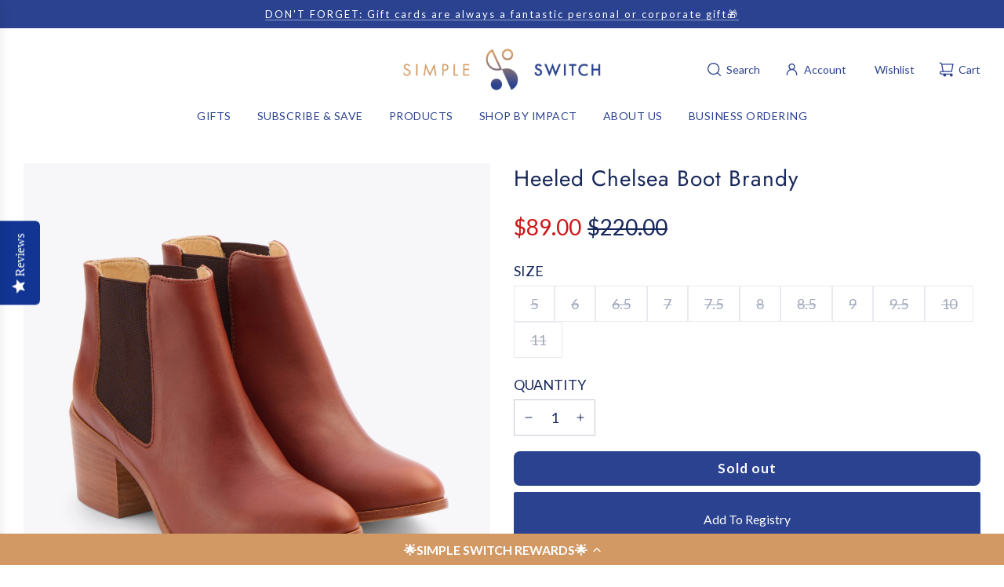

--- FILE ---
content_type: text/html; charset=utf-8
request_url: https://www.simpleswitch.org/products/heeled-chelsea-boot-brandy-1
body_size: 43448
content:
<!doctype html>
<html class="no-js" lang="en">
<head>
  <!-- Basic page needs ================================================== -->
  <meta charset="utf-8"><meta http-equiv="X-UA-Compatible" content="IE=edge">

  <link rel="preconnect" href="https://cdn.shopify.com" crossorigin><link rel="preconnect" href="https://fonts.shopifycdn.com" crossorigin><link rel="preload" href="//www.simpleswitch.org/cdn/shop/t/25/assets/theme.min.css?v=170990799935293944311696024010" as="style" />
  <link rel="preload" href="//www.simpleswitch.org/cdn/shop/t/25/assets/swiper.min.css?v=88091268259482038431696024009" as="style" onload="this.onload=null;this.rel='stylesheet'"/>
  <link rel="preload" href="//www.simpleswitch.org/cdn/shop/t/25/assets/photoswipe.min.css?v=165459975419098386681696024009" as="style" onload="this.onload=null;this.rel='stylesheet'"/>
  <link rel="preload" href="//www.simpleswitch.org/cdn/shop/t/25/assets/custom.css?v=102493421877365237651696024010" as="style" onload="this.onload=null;this.rel='stylesheet'"/>

  
  	<link rel="preload" href="//www.simpleswitch.org/cdn/shop/t/25/assets/animate.min.css?v=68297775102622399721696024009" as="style" onload="this.onload=null;this.rel='stylesheet'"/>
  

  

  
    <link rel="shortcut icon" href="//www.simpleswitch.org/cdn/shop/files/Resized_Logo_Simple_Switch_1500_94297c97-a628-408e-a210-d14f065c1b53_180x180_crop_center.png?v=1642615741" type="image/png">
    <link rel="apple-touch-icon" sizes="180x180" href="//www.simpleswitch.org/cdn/shop/files/Resized_Logo_Simple_Switch_1500_94297c97-a628-408e-a210-d14f065c1b53_180x180_crop_center.png?v=1642615741">
    <link rel="apple-touch-icon-precomposed" sizes="180x180" href="//www.simpleswitch.org/cdn/shop/files/Resized_Logo_Simple_Switch_1500_94297c97-a628-408e-a210-d14f065c1b53_180x180_crop_center.png?v=1642615741">
    <link rel="icon" type="image/png" sizes="32x32" href="//www.simpleswitch.org/cdn/shop/files/Resized_Logo_Simple_Switch_1500_94297c97-a628-408e-a210-d14f065c1b53_32x32_crop_center.png?v=1642615741">
    <link rel="icon" type="image/png" sizes="194x194" href="//www.simpleswitch.org/cdn/shop/files/Resized_Logo_Simple_Switch_1500_94297c97-a628-408e-a210-d14f065c1b53_194x194_crop_center.png?v=1642615741">
    <link rel="icon" type="image/png" sizes="192x192" href="//www.simpleswitch.org/cdn/shop/files/Resized_Logo_Simple_Switch_1500_94297c97-a628-408e-a210-d14f065c1b53_192x192_crop_center.png?v=1642615741">
    <link rel="icon" type="image/png" sizes="16x16" href="//www.simpleswitch.org/cdn/shop/files/Resized_Logo_Simple_Switch_1500_94297c97-a628-408e-a210-d14f065c1b53_16x16_crop_center.png?v=1642615741">
  
<link rel="preload" as="font" href="//www.simpleswitch.org/cdn/fonts/jost/jost_n4.d47a1b6347ce4a4c9f437608011273009d91f2b7.woff2" type="font/woff2" crossorigin><link rel="preload" as="font" href="//www.simpleswitch.org/cdn/fonts/lato/lato_n4.c3b93d431f0091c8be23185e15c9d1fee1e971c5.woff2" type="font/woff2" crossorigin><!-- Title and description ================================================== -->
  <title>
    Heeled Chelsea Boot Brandy &ndash; Simple Switch
  </title>

  
    <meta name="description" content="Meet the closet staple Chelsea boot with a lift. Designed for all-day wear &amp;amp; versatility, she’s a next-level confidence booster who’ll work with you wherever you go. About the Partner &amp;amp; Their Impact:Our Impact Partner, Nisolo, loosely meaning &quot;not alone&quot; in Spanish, knows that no one could change the industry o">
  

  <!-- Helpers ================================================== -->
  <!-- /snippets/social-meta-tags.liquid -->


<meta property="og:site_name" content="Simple Switch">
<meta property="og:url" content="https://www.simpleswitch.org/products/heeled-chelsea-boot-brandy-1">
<meta property="og:title" content="Heeled Chelsea Boot Brandy">
<meta property="og:type" content="product">
<meta property="og:description" content="Meet the closet staple Chelsea boot with a lift. Designed for all-day wear &amp;amp; versatility, she’s a next-level confidence booster who’ll work with you wherever you go. About the Partner &amp;amp; Their Impact:Our Impact Partner, Nisolo, loosely meaning &quot;not alone&quot; in Spanish, knows that no one could change the industry o">

  <meta property="og:price:amount" content="89.00">
  <meta property="og:price:currency" content="USD">

<meta property="og:image" content="http://www.simpleswitch.org/cdn/shop/products/wf-heeled-chelsea-brandy-front-angle.jpg?v=1674777515"><meta property="og:image" content="http://www.simpleswitch.org/cdn/shop/products/wf-heeled-chelsea-boot-brandy-1.jpg?v=1674777517">
<meta property="og:image:alt" content="Heeled Chelsea Boot Brandy"><meta property="og:image:alt" content="Heeled Chelsea Boot Brandy">
<meta property="og:image:secure_url" content="https://www.simpleswitch.org/cdn/shop/products/wf-heeled-chelsea-brandy-front-angle.jpg?v=1674777515"><meta property="og:image:secure_url" content="https://www.simpleswitch.org/cdn/shop/products/wf-heeled-chelsea-boot-brandy-1.jpg?v=1674777517">


<meta name="twitter:card" content="summary_large_image">
<meta name="twitter:title" content="Heeled Chelsea Boot Brandy">
<meta name="twitter:description" content="Meet the closet staple Chelsea boot with a lift. Designed for all-day wear &amp;amp; versatility, she’s a next-level confidence booster who’ll work with you wherever you go. About the Partner &amp;amp; Their Impact:Our Impact Partner, Nisolo, loosely meaning &quot;not alone&quot; in Spanish, knows that no one could change the industry o">

  <link rel="canonical" href="https://www.simpleswitch.org/products/heeled-chelsea-boot-brandy-1"/>
  <meta name="viewport" content="width=device-width, initial-scale=1, shrink-to-fit=no">
  <meta name="theme-color" content="#18285b">

  <!-- CSS ================================================== -->
  <style>
/*============================================================================
  #Typography
==============================================================================*/






@font-face {
  font-family: Jost;
  font-weight: 400;
  font-style: normal;
  font-display: swap;
  src: url("//www.simpleswitch.org/cdn/fonts/jost/jost_n4.d47a1b6347ce4a4c9f437608011273009d91f2b7.woff2") format("woff2"),
       url("//www.simpleswitch.org/cdn/fonts/jost/jost_n4.791c46290e672b3f85c3d1c651ef2efa3819eadd.woff") format("woff");
}

@font-face {
  font-family: Lato;
  font-weight: 400;
  font-style: normal;
  font-display: swap;
  src: url("//www.simpleswitch.org/cdn/fonts/lato/lato_n4.c3b93d431f0091c8be23185e15c9d1fee1e971c5.woff2") format("woff2"),
       url("//www.simpleswitch.org/cdn/fonts/lato/lato_n4.d5c00c781efb195594fd2fd4ad04f7882949e327.woff") format("woff");
}


  @font-face {
  font-family: Jost;
  font-weight: 700;
  font-style: normal;
  font-display: swap;
  src: url("//www.simpleswitch.org/cdn/fonts/jost/jost_n7.921dc18c13fa0b0c94c5e2517ffe06139c3615a3.woff2") format("woff2"),
       url("//www.simpleswitch.org/cdn/fonts/jost/jost_n7.cbfc16c98c1e195f46c536e775e4e959c5f2f22b.woff") format("woff");
}




  @font-face {
  font-family: Lato;
  font-weight: 700;
  font-style: normal;
  font-display: swap;
  src: url("//www.simpleswitch.org/cdn/fonts/lato/lato_n7.900f219bc7337bc57a7a2151983f0a4a4d9d5dcf.woff2") format("woff2"),
       url("//www.simpleswitch.org/cdn/fonts/lato/lato_n7.a55c60751adcc35be7c4f8a0313f9698598612ee.woff") format("woff");
}




  @font-face {
  font-family: Lato;
  font-weight: 400;
  font-style: italic;
  font-display: swap;
  src: url("//www.simpleswitch.org/cdn/fonts/lato/lato_i4.09c847adc47c2fefc3368f2e241a3712168bc4b6.woff2") format("woff2"),
       url("//www.simpleswitch.org/cdn/fonts/lato/lato_i4.3c7d9eb6c1b0a2bf62d892c3ee4582b016d0f30c.woff") format("woff");
}




  @font-face {
  font-family: Lato;
  font-weight: 700;
  font-style: italic;
  font-display: swap;
  src: url("//www.simpleswitch.org/cdn/fonts/lato/lato_i7.16ba75868b37083a879b8dd9f2be44e067dfbf92.woff2") format("woff2"),
       url("//www.simpleswitch.org/cdn/fonts/lato/lato_i7.4c07c2b3b7e64ab516aa2f2081d2bb0366b9dce8.woff") format("woff");
}






/*============================================================================
  #General Variables
==============================================================================*/

:root {

  --font-weight-normal: 400;
  --font-weight-bold: 700;
  --font-weight-header-bold: 700;

  --header-font-stack: Jost, sans-serif;
  --header-font-weight: 400;
  --header-font-style: normal;
  --header-text-size: 48;
  --header-text-size-px: 48px;
  --header-mobile-text-size-px: 22px;

  --header-font-case: normal;
  --header-font-size: 14;
  --header-font-size-px: 14px;

  --heading-spacing: 1px;
  --heading-font-case: normal;
  --heading-font-stack: FontDrop;

  --body-font-stack: Lato, sans-serif;
  --body-font-weight: 400;
  --body-font-style: normal;

  --label-font-stack: Lato, sans-serif;
  --label-font-weight: 400;
  --label-font-style: normal;
  --label-font-case: uppercase;
  --label-spacing: 0px;

  --navigation-font-stack: , ;
  --navigation-font-weight: ;
  --navigation-font-style: ;

  --base-font-size-int: 18;
  --base-font-size: 18px;

  --body-font-size-12-to-em: 0.67em;
  --body-font-size-14-to-em: 0.78em;
  --body-font-size-16-to-em: 0.89em;
  --body-font-size-18-to-em: 1.0em;
  --body-font-size-20-to-em: 1.11em;
  --body-font-size-22-to-em: 1.22em;
  --body-font-size-24-to-em: 1.33em;
  --body-font-size-28-to-em: 1.56em;
  --body-font-size-36-to-em: 2.0em;

  --sale-badge-color: #f26c4f;
  --sold-out-badge-color: #242424;
  --badge-font-color: #fff;

  --primary-btn-text-color: #fff;
  --primary-btn-bg-color: #2a4290;
  --primary-btn-bg-color-lighten50: #cad2ef;
  --primary-btn-bg-color-opacity50: rgba(42, 66, 144, 0.5);
  --primary-btn-bg-hover-color: #d39965;
  --primary-btn-text-hover-color: #fffafa;

  --button-text-case: none;
  --button-font-size: 17;
  --button-font-size-px: 17px;
  --button-text-spacing-px: 1px;

  --secondary-btn-text-color: #fff;
  --secondary-btn-bg-color: #2a4290;
  --secondary-btn-bg-color-lighten: #5370cd;
  --secondary-btn-bg-hover-color: #2a4290;
  --secondary-btn-bg-text-hover-color: #fff;

  
    --alt-btn-border-radius: 0.5rem;
  

  
    --alt-btn-font-style: normal;
    --alt-btn-font-weight: 700;
    

  --text-color: #18285b;
  --text-color-lighten5: #1d316f;
  --text-color-lighten70: #e1e6f7;
  --text-color-transparent05: rgba(24, 40, 91, 0.05);
  --text-color-transparent10: rgba(24, 40, 91, 0.1);
  --text-color-transparent15: rgba(24, 40, 91, 0.15);
  --text-color-transparent25: rgba(24, 40, 91, 0.25);
  --text-color-transparent30: rgba(24, 40, 91, 0.3);
  --text-color-transparent5: rgba(24, 40, 91, 0.5);
  --text-color-transparent6: rgba(24, 40, 91, 0.6);
  --text-color-transparent7: rgba(24, 40, 91, 0.7);
  --text-color-transparent8: rgba(24, 40, 91, 0.8);

  
    --heading-xl-font-size: 28px;
    --heading-l-font-size: 22px;
    --subheading-font-size: 20px;
  

  
    --small-body-font-size: 14px;
  

  --link-color: #18285b;
  --on-sale-color: #ca1818;

  --body-color: #fff;
  --body-color-darken10: #e6e6e6;
  --body-color-transparent00: rgba(255, 255, 255, 0);
  --body-color-transparent90: rgba(255, 255, 255, 0.9);

  --body-secondary-color: #fff;
  --body-secondary-color-transparent00: rgba(255, 255, 255, 0);
  --body-secondary-color-darken05: #f2f2f2;

  --color-primary-background: #fff;
  --color-primary-background-rgb: 255, 255, 255;
  --color-secondary-background: #fff;

  --cart-background-color: #f68e56;

  --border-color: rgba(24, 40, 91, 0.25);
  --link-border-color: rgba(24, 40, 91, 0.5);
  --border-color-darken10: #0d1633;

  --header-color: #fff;
  --header-color-darken5: #f2f2f2;

  --header-border-color: #ffffff;

  --announcement-text-size: 13px;
  --announcement-text-spacing: 2px;

  --logo-font-size: 26px;

  --overlay-header-text-color: #fff;
  --nav-text-color: #2a4290;
  --nav-text-color-transparent10: rgba(42, 66, 144, 0.1);
  --nav-text-color-transparent30: rgba(42, 66, 144, 0.3);
  --nav-text-hover: #BEBEBE;

  --color-scheme-light-background: #fff;
  --color-scheme-light-background-lighten5: #ffffff;
  --color-scheme-light-text: #fff;
  --color-scheme-light-text-transparent25: rgba(255, 255, 255, 0.25);
  --color-scheme-light-text-transparent50: rgba(255, 255, 255, 0.5);
  --color-scheme-light-text-transparent60: rgba(255, 255, 255, 0.6);

  --color-scheme-feature-background: #2a4290;
  --color-scheme-feature-background-lighten5: #304ba4;
  --color-scheme-feature-text: #fff;
  --color-scheme-feature-text-transparent25: rgba(255, 255, 255, 0.25);
  --color-scheme-feature-text-transparent50: rgba(255, 255, 255, 0.5);
  --color-scheme-feature-text-transparent60: rgba(255, 255, 255, 0.6);

  --homepage-sections-accent-secondary-color-transparent60: rgba(255, 255, 255, 0.6);

  --color-scheme-dark-background: #333;
  --color-scheme-dark-text: #d39965;
  --color-scheme-dark-text-transparent25: rgba(211, 153, 101, 0.25);
  --color-scheme-dark-text-transparent50: rgba(211, 153, 101, 0.5);
  --color-scheme-dark-text-transparent60: rgba(211, 153, 101, 0.6);

  --filter-bg-color: rgba(24, 40, 91, 0.1);

  --color-footer-bg: #f8f8f8;
  --color-footer-bg-darken5: #ebebeb;
  --color-footer-text: #2a4290;
  --color-footer-text-darken10: #1e3069;
  --color-footer-border: rgba(42, 66, 144, 0.1);
  --color-footer-border25: rgba(42, 66, 144, 0.25);
  --color-footer-border-30: rgba(42, 66, 144, 0.3);

  --popup-text-color: #2a4290;
  --popup-text-color-transparent50: rgba(42, 66, 144, 0.5);
  --popup-text-color-lighten10: #3654b7;
  --popup-bg-color: #fff;

  --menu-drawer-color: #fff;
  --menu-drawer-color-darken5: #f2f2f2;
  --menu-drawer-text-color: #2a4290;
  --menu-drawer-text-color-transparent10: rgba(42, 66, 144, 0.1);
  --menu-drawer-text-color-transparent30: rgba(42, 66, 144, 0.3);
  --menu-drawer-border-color: rgba(42, 66, 144, 0.1);
  --menu-drawer-text-hover-color: #9F9F9F;

  --cart-drawer-color: #fff;
  --cart-drawer-text-color: #2a4290;
  --cart-drawer-text-color-lighten10: #3654b7;
  --cart-drawer-border-color: rgba(42, 66, 144, 0.5);

  --fancybox-overlay: url('//www.simpleswitch.org/cdn/shop/t/25/assets/fancybox_overlay.png?v=61793926319831825281696024008');

  --success-color: #28a745;
  --error-color: #DC3545;
  --warning-color: #EB9247;

  /* Shop Pay Installments variables */
  --color-body: #fff;
  --color-bg: #fff;
}
</style>

  <style data-shopify>
    *,
    *::before,
    *::after {
      box-sizing: inherit;
    }

    html {
      box-sizing: border-box;
      background-color: var(--body-color);
      height: 100%;
      margin: 0;
    }

    body {
      background-color: var(--body-color);
      min-height: 100%;
      margin: 0;
      display: grid;
      grid-template-rows: auto auto 1fr auto;
      grid-template-columns: 100%;
      overflow-x: hidden;
    }

    .sr-only {
      position: absolute;
      width: 1px;
      height: 1px;
      padding: 0;
      margin: -1px;
      overflow: hidden;
      clip: rect(0, 0, 0, 0);
      border: 0;
    }

    .sr-only-focusable:active, .sr-only-focusable:focus {
      position: static;
      width: auto;
      height: auto;
      margin: 0;
      overflow: visible;
      clip: auto;
    }
  </style>

  <!-- Header hook for plugins ================================================== -->
  <script>window.performance && window.performance.mark && window.performance.mark('shopify.content_for_header.start');</script><meta name="facebook-domain-verification" content="kx8ujxrepqf1scs84q2r1iw5o4t1na">
<meta name="facebook-domain-verification" content="zxuj3u438dipa1ejpma7w81hs169av">
<meta name="google-site-verification" content="zHaE65zDodj5WYjcmvQlZo0tTZQAYpf1TR8dqQK_kts">
<meta id="shopify-digital-wallet" name="shopify-digital-wallet" content="/1990459445/digital_wallets/dialog">
<link rel="alternate" type="application/json+oembed" href="https://www.simpleswitch.org/products/heeled-chelsea-boot-brandy-1.oembed">
<script async="async" src="/checkouts/internal/preloads.js?locale=en-US"></script>
<script id="shopify-features" type="application/json">{"accessToken":"bec03181c9079013c9f1e00742278405","betas":["rich-media-storefront-analytics"],"domain":"www.simpleswitch.org","predictiveSearch":true,"shopId":1990459445,"locale":"en"}</script>
<script>var Shopify = Shopify || {};
Shopify.shop = "simple-switch.myshopify.com";
Shopify.locale = "en";
Shopify.currency = {"active":"USD","rate":"1.0"};
Shopify.country = "US";
Shopify.theme = {"name":"Updated copy of FLOW THEME (10.31.23)","id":128257753141,"schema_name":"Flow","schema_version":"34.0.0","theme_store_id":801,"role":"main"};
Shopify.theme.handle = "null";
Shopify.theme.style = {"id":null,"handle":null};
Shopify.cdnHost = "www.simpleswitch.org/cdn";
Shopify.routes = Shopify.routes || {};
Shopify.routes.root = "/";</script>
<script type="module">!function(o){(o.Shopify=o.Shopify||{}).modules=!0}(window);</script>
<script>!function(o){function n(){var o=[];function n(){o.push(Array.prototype.slice.apply(arguments))}return n.q=o,n}var t=o.Shopify=o.Shopify||{};t.loadFeatures=n(),t.autoloadFeatures=n()}(window);</script>
<script id="shop-js-analytics" type="application/json">{"pageType":"product"}</script>
<script defer="defer" async type="module" src="//www.simpleswitch.org/cdn/shopifycloud/shop-js/modules/v2/client.init-shop-cart-sync_BT-GjEfc.en.esm.js"></script>
<script defer="defer" async type="module" src="//www.simpleswitch.org/cdn/shopifycloud/shop-js/modules/v2/chunk.common_D58fp_Oc.esm.js"></script>
<script defer="defer" async type="module" src="//www.simpleswitch.org/cdn/shopifycloud/shop-js/modules/v2/chunk.modal_xMitdFEc.esm.js"></script>
<script type="module">
  await import("//www.simpleswitch.org/cdn/shopifycloud/shop-js/modules/v2/client.init-shop-cart-sync_BT-GjEfc.en.esm.js");
await import("//www.simpleswitch.org/cdn/shopifycloud/shop-js/modules/v2/chunk.common_D58fp_Oc.esm.js");
await import("//www.simpleswitch.org/cdn/shopifycloud/shop-js/modules/v2/chunk.modal_xMitdFEc.esm.js");

  window.Shopify.SignInWithShop?.initShopCartSync?.({"fedCMEnabled":true,"windoidEnabled":true});

</script>
<script>(function() {
  var isLoaded = false;
  function asyncLoad() {
    if (isLoaded) return;
    isLoaded = true;
    var urls = ["https:\/\/cdn-loyalty.yotpo.com\/loader\/eBnKGSc7Urkmi660MYyGIg.js?shop=simple-switch.myshopify.com","https:\/\/static.rechargecdn.com\/assets\/js\/widget.min.js?shop=simple-switch.myshopify.com","https:\/\/cdn.getcarro.com\/script-tags\/all\/050820094100.js?shop=simple-switch.myshopify.com","https:\/\/static.shareasale.com\/json\/shopify\/deduplication.js?shop=simple-switch.myshopify.com","https:\/\/cdn.getcarro.com\/script-tags\/all\/nb-101920173500.js?shop=simple-switch.myshopify.com","https:\/\/app.electricsms.com\/cart-widget\/widget.min.js?shop=simple-switch.myshopify.com","https:\/\/widget.gotolstoy.com\/widget\/widget.js?app-key=fdb62642-cebe-416b-b775-1af2bf6f3107\u0026shop=simple-switch.myshopify.com","https:\/\/static.shareasale.com\/json\/shopify\/shareasale-tracking.js?sasmid=118432\u0026ssmtid=19038\u0026shop=simple-switch.myshopify.com","https:\/\/assets.tapcart.com\/__tc-ck-loader\/index.js?appId=nB68zK29V8\u0026environment=production\u0026shop=simple-switch.myshopify.com","https:\/\/admin.revenuehunt.com\/embed.js?shop=simple-switch.myshopify.com"];
    for (var i = 0; i < urls.length; i++) {
      var s = document.createElement('script');
      s.type = 'text/javascript';
      s.async = true;
      s.src = urls[i];
      var x = document.getElementsByTagName('script')[0];
      x.parentNode.insertBefore(s, x);
    }
  };
  if(window.attachEvent) {
    window.attachEvent('onload', asyncLoad);
  } else {
    window.addEventListener('load', asyncLoad, false);
  }
})();</script>
<script id="__st">var __st={"a":1990459445,"offset":-25200,"reqid":"0c6bbc9e-cf8a-4dd7-a5aa-194f16e3759d-1769417241","pageurl":"www.simpleswitch.org\/products\/heeled-chelsea-boot-brandy-1","u":"be3e4a7dda2a","p":"product","rtyp":"product","rid":7137586741301};</script>
<script>window.ShopifyPaypalV4VisibilityTracking = true;</script>
<script id="captcha-bootstrap">!function(){'use strict';const t='contact',e='account',n='new_comment',o=[[t,t],['blogs',n],['comments',n],[t,'customer']],c=[[e,'customer_login'],[e,'guest_login'],[e,'recover_customer_password'],[e,'create_customer']],r=t=>t.map((([t,e])=>`form[action*='/${t}']:not([data-nocaptcha='true']) input[name='form_type'][value='${e}']`)).join(','),a=t=>()=>t?[...document.querySelectorAll(t)].map((t=>t.form)):[];function s(){const t=[...o],e=r(t);return a(e)}const i='password',u='form_key',d=['recaptcha-v3-token','g-recaptcha-response','h-captcha-response',i],f=()=>{try{return window.sessionStorage}catch{return}},m='__shopify_v',_=t=>t.elements[u];function p(t,e,n=!1){try{const o=window.sessionStorage,c=JSON.parse(o.getItem(e)),{data:r}=function(t){const{data:e,action:n}=t;return t[m]||n?{data:e,action:n}:{data:t,action:n}}(c);for(const[e,n]of Object.entries(r))t.elements[e]&&(t.elements[e].value=n);n&&o.removeItem(e)}catch(o){console.error('form repopulation failed',{error:o})}}const l='form_type',E='cptcha';function T(t){t.dataset[E]=!0}const w=window,h=w.document,L='Shopify',v='ce_forms',y='captcha';let A=!1;((t,e)=>{const n=(g='f06e6c50-85a8-45c8-87d0-21a2b65856fe',I='https://cdn.shopify.com/shopifycloud/storefront-forms-hcaptcha/ce_storefront_forms_captcha_hcaptcha.v1.5.2.iife.js',D={infoText:'Protected by hCaptcha',privacyText:'Privacy',termsText:'Terms'},(t,e,n)=>{const o=w[L][v],c=o.bindForm;if(c)return c(t,g,e,D).then(n);var r;o.q.push([[t,g,e,D],n]),r=I,A||(h.body.append(Object.assign(h.createElement('script'),{id:'captcha-provider',async:!0,src:r})),A=!0)});var g,I,D;w[L]=w[L]||{},w[L][v]=w[L][v]||{},w[L][v].q=[],w[L][y]=w[L][y]||{},w[L][y].protect=function(t,e){n(t,void 0,e),T(t)},Object.freeze(w[L][y]),function(t,e,n,w,h,L){const[v,y,A,g]=function(t,e,n){const i=e?o:[],u=t?c:[],d=[...i,...u],f=r(d),m=r(i),_=r(d.filter((([t,e])=>n.includes(e))));return[a(f),a(m),a(_),s()]}(w,h,L),I=t=>{const e=t.target;return e instanceof HTMLFormElement?e:e&&e.form},D=t=>v().includes(t);t.addEventListener('submit',(t=>{const e=I(t);if(!e)return;const n=D(e)&&!e.dataset.hcaptchaBound&&!e.dataset.recaptchaBound,o=_(e),c=g().includes(e)&&(!o||!o.value);(n||c)&&t.preventDefault(),c&&!n&&(function(t){try{if(!f())return;!function(t){const e=f();if(!e)return;const n=_(t);if(!n)return;const o=n.value;o&&e.removeItem(o)}(t);const e=Array.from(Array(32),(()=>Math.random().toString(36)[2])).join('');!function(t,e){_(t)||t.append(Object.assign(document.createElement('input'),{type:'hidden',name:u})),t.elements[u].value=e}(t,e),function(t,e){const n=f();if(!n)return;const o=[...t.querySelectorAll(`input[type='${i}']`)].map((({name:t})=>t)),c=[...d,...o],r={};for(const[a,s]of new FormData(t).entries())c.includes(a)||(r[a]=s);n.setItem(e,JSON.stringify({[m]:1,action:t.action,data:r}))}(t,e)}catch(e){console.error('failed to persist form',e)}}(e),e.submit())}));const S=(t,e)=>{t&&!t.dataset[E]&&(n(t,e.some((e=>e===t))),T(t))};for(const o of['focusin','change'])t.addEventListener(o,(t=>{const e=I(t);D(e)&&S(e,y())}));const B=e.get('form_key'),M=e.get(l),P=B&&M;t.addEventListener('DOMContentLoaded',(()=>{const t=y();if(P)for(const e of t)e.elements[l].value===M&&p(e,B);[...new Set([...A(),...v().filter((t=>'true'===t.dataset.shopifyCaptcha))])].forEach((e=>S(e,t)))}))}(h,new URLSearchParams(w.location.search),n,t,e,['guest_login'])})(!0,!0)}();</script>
<script integrity="sha256-4kQ18oKyAcykRKYeNunJcIwy7WH5gtpwJnB7kiuLZ1E=" data-source-attribution="shopify.loadfeatures" defer="defer" src="//www.simpleswitch.org/cdn/shopifycloud/storefront/assets/storefront/load_feature-a0a9edcb.js" crossorigin="anonymous"></script>
<script data-source-attribution="shopify.dynamic_checkout.dynamic.init">var Shopify=Shopify||{};Shopify.PaymentButton=Shopify.PaymentButton||{isStorefrontPortableWallets:!0,init:function(){window.Shopify.PaymentButton.init=function(){};var t=document.createElement("script");t.src="https://www.simpleswitch.org/cdn/shopifycloud/portable-wallets/latest/portable-wallets.en.js",t.type="module",document.head.appendChild(t)}};
</script>
<script data-source-attribution="shopify.dynamic_checkout.buyer_consent">
  function portableWalletsHideBuyerConsent(e){var t=document.getElementById("shopify-buyer-consent"),n=document.getElementById("shopify-subscription-policy-button");t&&n&&(t.classList.add("hidden"),t.setAttribute("aria-hidden","true"),n.removeEventListener("click",e))}function portableWalletsShowBuyerConsent(e){var t=document.getElementById("shopify-buyer-consent"),n=document.getElementById("shopify-subscription-policy-button");t&&n&&(t.classList.remove("hidden"),t.removeAttribute("aria-hidden"),n.addEventListener("click",e))}window.Shopify?.PaymentButton&&(window.Shopify.PaymentButton.hideBuyerConsent=portableWalletsHideBuyerConsent,window.Shopify.PaymentButton.showBuyerConsent=portableWalletsShowBuyerConsent);
</script>
<script data-source-attribution="shopify.dynamic_checkout.cart.bootstrap">document.addEventListener("DOMContentLoaded",(function(){function t(){return document.querySelector("shopify-accelerated-checkout-cart, shopify-accelerated-checkout")}if(t())Shopify.PaymentButton.init();else{new MutationObserver((function(e,n){t()&&(Shopify.PaymentButton.init(),n.disconnect())})).observe(document.body,{childList:!0,subtree:!0})}}));
</script>
<script id='scb4127' type='text/javascript' async='' src='https://www.simpleswitch.org/cdn/shopifycloud/privacy-banner/storefront-banner.js'></script>
<script>window.performance && window.performance.mark && window.performance.mark('shopify.content_for_header.end');</script>

  <script type="text/javascript">
		window.wetheme = {
			name: 'Flow',
			webcomponentRegistry: {
        registry: {},
				checkScriptLoaded: function(key) {
					return window.wetheme.webcomponentRegistry.registry[key] ? true : false
				},
        register: function(registration) {
            if(!window.wetheme.webcomponentRegistry.checkScriptLoaded(registration.key)) {
              window.wetheme.webcomponentRegistry.registry[registration.key] = registration
            }
        }
      }
    };
	</script>

  

  

  <script>document.documentElement.className = document.documentElement.className.replace('no-js', 'js');</script>
  <script src="https://cdn-widgetsrepository.yotpo.com/v1/loader/eBnKGSc7Urkmi660MYyGIg" async></script>
<!--DOOFINDER-SHOPIFY-->  <!--/DOOFINDER-SHOPIFY--><!-- BEGIN app block: shopify://apps/yotpo-loyalty-rewards/blocks/loader-app-embed-block/2f9660df-5018-4e02-9868-ee1fb88d6ccd -->
    <script src="https://cdn-widgetsrepository.yotpo.com/v1/loader/eBnKGSc7Urkmi660MYyGIg" async></script>




<!-- END app block --><!-- BEGIN app block: shopify://apps/yotpo-product-reviews/blocks/settings/eb7dfd7d-db44-4334-bc49-c893b51b36cf -->


<script type="text/javascript">
  (function e(){var e=document.createElement("script");
  e.type="text/javascript",e.async=true,
  e.src="//staticw2.yotpo.com/SxI6Imj2CosogNQgDQNn3MO4zg04DTZMwM7tuIXh/widget.js?lang=en";
  var t=document.getElementsByTagName("script")[0];
  t.parentNode.insertBefore(e,t)})();
</script>



  
<!-- END app block --><!-- BEGIN app block: shopify://apps/klaviyo-email-marketing-sms/blocks/klaviyo-onsite-embed/2632fe16-c075-4321-a88b-50b567f42507 -->












  <script async src="https://static.klaviyo.com/onsite/js/QWqbpD/klaviyo.js?company_id=QWqbpD"></script>
  <script>!function(){if(!window.klaviyo){window._klOnsite=window._klOnsite||[];try{window.klaviyo=new Proxy({},{get:function(n,i){return"push"===i?function(){var n;(n=window._klOnsite).push.apply(n,arguments)}:function(){for(var n=arguments.length,o=new Array(n),w=0;w<n;w++)o[w]=arguments[w];var t="function"==typeof o[o.length-1]?o.pop():void 0,e=new Promise((function(n){window._klOnsite.push([i].concat(o,[function(i){t&&t(i),n(i)}]))}));return e}}})}catch(n){window.klaviyo=window.klaviyo||[],window.klaviyo.push=function(){var n;(n=window._klOnsite).push.apply(n,arguments)}}}}();</script>

  
    <script id="viewed_product">
      if (item == null) {
        var _learnq = _learnq || [];

        var MetafieldReviews = null
        var MetafieldYotpoRating = null
        var MetafieldYotpoCount = null
        var MetafieldLooxRating = null
        var MetafieldLooxCount = null
        var okendoProduct = null
        var okendoProductReviewCount = null
        var okendoProductReviewAverageValue = null
        try {
          // The following fields are used for Customer Hub recently viewed in order to add reviews.
          // This information is not part of __kla_viewed. Instead, it is part of __kla_viewed_reviewed_items
          MetafieldReviews = {};
          MetafieldYotpoRating = null
          MetafieldYotpoCount = null
          MetafieldLooxRating = null
          MetafieldLooxCount = null

          okendoProduct = null
          // If the okendo metafield is not legacy, it will error, which then requires the new json formatted data
          if (okendoProduct && 'error' in okendoProduct) {
            okendoProduct = null
          }
          okendoProductReviewCount = okendoProduct ? okendoProduct.reviewCount : null
          okendoProductReviewAverageValue = okendoProduct ? okendoProduct.reviewAverageValue : null
        } catch (error) {
          console.error('Error in Klaviyo onsite reviews tracking:', error);
        }

        var item = {
          Name: "Heeled Chelsea Boot Brandy",
          ProductID: 7137586741301,
          Categories: ["NEW PRODUCTS","Nisolo","Sale","Sale","Vendors"],
          ImageURL: "https://www.simpleswitch.org/cdn/shop/products/wf-heeled-chelsea-brandy-front-angle_grande.jpg?v=1674777515",
          URL: "https://www.simpleswitch.org/products/heeled-chelsea-boot-brandy-1",
          Brand: "Nisolo",
          Price: "$89.00",
          Value: "89.00",
          CompareAtPrice: "$220.00"
        };
        _learnq.push(['track', 'Viewed Product', item]);
        _learnq.push(['trackViewedItem', {
          Title: item.Name,
          ItemId: item.ProductID,
          Categories: item.Categories,
          ImageUrl: item.ImageURL,
          Url: item.URL,
          Metadata: {
            Brand: item.Brand,
            Price: item.Price,
            Value: item.Value,
            CompareAtPrice: item.CompareAtPrice
          },
          metafields:{
            reviews: MetafieldReviews,
            yotpo:{
              rating: MetafieldYotpoRating,
              count: MetafieldYotpoCount,
            },
            loox:{
              rating: MetafieldLooxRating,
              count: MetafieldLooxCount,
            },
            okendo: {
              rating: okendoProductReviewAverageValue,
              count: okendoProductReviewCount,
            }
          }
        }]);
      }
    </script>
  




  <script>
    window.klaviyoReviewsProductDesignMode = false
  </script>







<!-- END app block --><link href="https://monorail-edge.shopifysvc.com" rel="dns-prefetch">
<script>(function(){if ("sendBeacon" in navigator && "performance" in window) {try {var session_token_from_headers = performance.getEntriesByType('navigation')[0].serverTiming.find(x => x.name == '_s').description;} catch {var session_token_from_headers = undefined;}var session_cookie_matches = document.cookie.match(/_shopify_s=([^;]*)/);var session_token_from_cookie = session_cookie_matches && session_cookie_matches.length === 2 ? session_cookie_matches[1] : "";var session_token = session_token_from_headers || session_token_from_cookie || "";function handle_abandonment_event(e) {var entries = performance.getEntries().filter(function(entry) {return /monorail-edge.shopifysvc.com/.test(entry.name);});if (!window.abandonment_tracked && entries.length === 0) {window.abandonment_tracked = true;var currentMs = Date.now();var navigation_start = performance.timing.navigationStart;var payload = {shop_id: 1990459445,url: window.location.href,navigation_start,duration: currentMs - navigation_start,session_token,page_type: "product"};window.navigator.sendBeacon("https://monorail-edge.shopifysvc.com/v1/produce", JSON.stringify({schema_id: "online_store_buyer_site_abandonment/1.1",payload: payload,metadata: {event_created_at_ms: currentMs,event_sent_at_ms: currentMs}}));}}window.addEventListener('pagehide', handle_abandonment_event);}}());</script>
<script id="web-pixels-manager-setup">(function e(e,d,r,n,o){if(void 0===o&&(o={}),!Boolean(null===(a=null===(i=window.Shopify)||void 0===i?void 0:i.analytics)||void 0===a?void 0:a.replayQueue)){var i,a;window.Shopify=window.Shopify||{};var t=window.Shopify;t.analytics=t.analytics||{};var s=t.analytics;s.replayQueue=[],s.publish=function(e,d,r){return s.replayQueue.push([e,d,r]),!0};try{self.performance.mark("wpm:start")}catch(e){}var l=function(){var e={modern:/Edge?\/(1{2}[4-9]|1[2-9]\d|[2-9]\d{2}|\d{4,})\.\d+(\.\d+|)|Firefox\/(1{2}[4-9]|1[2-9]\d|[2-9]\d{2}|\d{4,})\.\d+(\.\d+|)|Chrom(ium|e)\/(9{2}|\d{3,})\.\d+(\.\d+|)|(Maci|X1{2}).+ Version\/(15\.\d+|(1[6-9]|[2-9]\d|\d{3,})\.\d+)([,.]\d+|)( \(\w+\)|)( Mobile\/\w+|) Safari\/|Chrome.+OPR\/(9{2}|\d{3,})\.\d+\.\d+|(CPU[ +]OS|iPhone[ +]OS|CPU[ +]iPhone|CPU IPhone OS|CPU iPad OS)[ +]+(15[._]\d+|(1[6-9]|[2-9]\d|\d{3,})[._]\d+)([._]\d+|)|Android:?[ /-](13[3-9]|1[4-9]\d|[2-9]\d{2}|\d{4,})(\.\d+|)(\.\d+|)|Android.+Firefox\/(13[5-9]|1[4-9]\d|[2-9]\d{2}|\d{4,})\.\d+(\.\d+|)|Android.+Chrom(ium|e)\/(13[3-9]|1[4-9]\d|[2-9]\d{2}|\d{4,})\.\d+(\.\d+|)|SamsungBrowser\/([2-9]\d|\d{3,})\.\d+/,legacy:/Edge?\/(1[6-9]|[2-9]\d|\d{3,})\.\d+(\.\d+|)|Firefox\/(5[4-9]|[6-9]\d|\d{3,})\.\d+(\.\d+|)|Chrom(ium|e)\/(5[1-9]|[6-9]\d|\d{3,})\.\d+(\.\d+|)([\d.]+$|.*Safari\/(?![\d.]+ Edge\/[\d.]+$))|(Maci|X1{2}).+ Version\/(10\.\d+|(1[1-9]|[2-9]\d|\d{3,})\.\d+)([,.]\d+|)( \(\w+\)|)( Mobile\/\w+|) Safari\/|Chrome.+OPR\/(3[89]|[4-9]\d|\d{3,})\.\d+\.\d+|(CPU[ +]OS|iPhone[ +]OS|CPU[ +]iPhone|CPU IPhone OS|CPU iPad OS)[ +]+(10[._]\d+|(1[1-9]|[2-9]\d|\d{3,})[._]\d+)([._]\d+|)|Android:?[ /-](13[3-9]|1[4-9]\d|[2-9]\d{2}|\d{4,})(\.\d+|)(\.\d+|)|Mobile Safari.+OPR\/([89]\d|\d{3,})\.\d+\.\d+|Android.+Firefox\/(13[5-9]|1[4-9]\d|[2-9]\d{2}|\d{4,})\.\d+(\.\d+|)|Android.+Chrom(ium|e)\/(13[3-9]|1[4-9]\d|[2-9]\d{2}|\d{4,})\.\d+(\.\d+|)|Android.+(UC? ?Browser|UCWEB|U3)[ /]?(15\.([5-9]|\d{2,})|(1[6-9]|[2-9]\d|\d{3,})\.\d+)\.\d+|SamsungBrowser\/(5\.\d+|([6-9]|\d{2,})\.\d+)|Android.+MQ{2}Browser\/(14(\.(9|\d{2,})|)|(1[5-9]|[2-9]\d|\d{3,})(\.\d+|))(\.\d+|)|K[Aa][Ii]OS\/(3\.\d+|([4-9]|\d{2,})\.\d+)(\.\d+|)/},d=e.modern,r=e.legacy,n=navigator.userAgent;return n.match(d)?"modern":n.match(r)?"legacy":"unknown"}(),u="modern"===l?"modern":"legacy",c=(null!=n?n:{modern:"",legacy:""})[u],f=function(e){return[e.baseUrl,"/wpm","/b",e.hashVersion,"modern"===e.buildTarget?"m":"l",".js"].join("")}({baseUrl:d,hashVersion:r,buildTarget:u}),m=function(e){var d=e.version,r=e.bundleTarget,n=e.surface,o=e.pageUrl,i=e.monorailEndpoint;return{emit:function(e){var a=e.status,t=e.errorMsg,s=(new Date).getTime(),l=JSON.stringify({metadata:{event_sent_at_ms:s},events:[{schema_id:"web_pixels_manager_load/3.1",payload:{version:d,bundle_target:r,page_url:o,status:a,surface:n,error_msg:t},metadata:{event_created_at_ms:s}}]});if(!i)return console&&console.warn&&console.warn("[Web Pixels Manager] No Monorail endpoint provided, skipping logging."),!1;try{return self.navigator.sendBeacon.bind(self.navigator)(i,l)}catch(e){}var u=new XMLHttpRequest;try{return u.open("POST",i,!0),u.setRequestHeader("Content-Type","text/plain"),u.send(l),!0}catch(e){return console&&console.warn&&console.warn("[Web Pixels Manager] Got an unhandled error while logging to Monorail."),!1}}}}({version:r,bundleTarget:l,surface:e.surface,pageUrl:self.location.href,monorailEndpoint:e.monorailEndpoint});try{o.browserTarget=l,function(e){var d=e.src,r=e.async,n=void 0===r||r,o=e.onload,i=e.onerror,a=e.sri,t=e.scriptDataAttributes,s=void 0===t?{}:t,l=document.createElement("script"),u=document.querySelector("head"),c=document.querySelector("body");if(l.async=n,l.src=d,a&&(l.integrity=a,l.crossOrigin="anonymous"),s)for(var f in s)if(Object.prototype.hasOwnProperty.call(s,f))try{l.dataset[f]=s[f]}catch(e){}if(o&&l.addEventListener("load",o),i&&l.addEventListener("error",i),u)u.appendChild(l);else{if(!c)throw new Error("Did not find a head or body element to append the script");c.appendChild(l)}}({src:f,async:!0,onload:function(){if(!function(){var e,d;return Boolean(null===(d=null===(e=window.Shopify)||void 0===e?void 0:e.analytics)||void 0===d?void 0:d.initialized)}()){var d=window.webPixelsManager.init(e)||void 0;if(d){var r=window.Shopify.analytics;r.replayQueue.forEach((function(e){var r=e[0],n=e[1],o=e[2];d.publishCustomEvent(r,n,o)})),r.replayQueue=[],r.publish=d.publishCustomEvent,r.visitor=d.visitor,r.initialized=!0}}},onerror:function(){return m.emit({status:"failed",errorMsg:"".concat(f," has failed to load")})},sri:function(e){var d=/^sha384-[A-Za-z0-9+/=]+$/;return"string"==typeof e&&d.test(e)}(c)?c:"",scriptDataAttributes:o}),m.emit({status:"loading"})}catch(e){m.emit({status:"failed",errorMsg:(null==e?void 0:e.message)||"Unknown error"})}}})({shopId: 1990459445,storefrontBaseUrl: "https://www.simpleswitch.org",extensionsBaseUrl: "https://extensions.shopifycdn.com/cdn/shopifycloud/web-pixels-manager",monorailEndpoint: "https://monorail-edge.shopifysvc.com/unstable/produce_batch",surface: "storefront-renderer",enabledBetaFlags: ["2dca8a86"],webPixelsConfigList: [{"id":"985661493","configuration":"{\"masterTagID\":\"19038\",\"merchantID\":\"118432\",\"appPath\":\"https:\/\/daedalus.shareasale.com\",\"storeID\":\"NaN\",\"xTypeMode\":\"NaN\",\"xTypeValue\":\"NaN\",\"channelDedup\":\"NaN\"}","eventPayloadVersion":"v1","runtimeContext":"STRICT","scriptVersion":"f300cca684872f2df140f714437af558","type":"APP","apiClientId":4929191,"privacyPurposes":["ANALYTICS","MARKETING"],"dataSharingAdjustments":{"protectedCustomerApprovalScopes":["read_customer_personal_data"]}},{"id":"512131125","configuration":"{\"config\":\"{\\\"pixel_id\\\":\\\"G-7WTB2KPDWM\\\",\\\"target_country\\\":\\\"US\\\",\\\"gtag_events\\\":[{\\\"type\\\":\\\"begin_checkout\\\",\\\"action_label\\\":[\\\"G-7WTB2KPDWM\\\",\\\"AW-799472707\\\/lAjHCPKW1KUDEMP4m_0C\\\"]},{\\\"type\\\":\\\"search\\\",\\\"action_label\\\":[\\\"G-7WTB2KPDWM\\\",\\\"AW-799472707\\\/On63CPWW1KUDEMP4m_0C\\\"]},{\\\"type\\\":\\\"view_item\\\",\\\"action_label\\\":[\\\"G-7WTB2KPDWM\\\",\\\"AW-799472707\\\/9bTVCOyW1KUDEMP4m_0C\\\",\\\"MC-35W47S3QGY\\\"]},{\\\"type\\\":\\\"purchase\\\",\\\"action_label\\\":[\\\"G-7WTB2KPDWM\\\",\\\"AW-799472707\\\/n91mCOmW1KUDEMP4m_0C\\\",\\\"MC-35W47S3QGY\\\"]},{\\\"type\\\":\\\"page_view\\\",\\\"action_label\\\":[\\\"G-7WTB2KPDWM\\\",\\\"AW-799472707\\\/3ReECOaW1KUDEMP4m_0C\\\",\\\"MC-35W47S3QGY\\\"]},{\\\"type\\\":\\\"add_payment_info\\\",\\\"action_label\\\":[\\\"G-7WTB2KPDWM\\\",\\\"AW-799472707\\\/yhJ7CPiW1KUDEMP4m_0C\\\"]},{\\\"type\\\":\\\"add_to_cart\\\",\\\"action_label\\\":[\\\"G-7WTB2KPDWM\\\",\\\"AW-799472707\\\/1ha4CO-W1KUDEMP4m_0C\\\"]}],\\\"enable_monitoring_mode\\\":false}\"}","eventPayloadVersion":"v1","runtimeContext":"OPEN","scriptVersion":"b2a88bafab3e21179ed38636efcd8a93","type":"APP","apiClientId":1780363,"privacyPurposes":[],"dataSharingAdjustments":{"protectedCustomerApprovalScopes":["read_customer_address","read_customer_email","read_customer_name","read_customer_personal_data","read_customer_phone"]}},{"id":"398032949","configuration":"{\"pixelCode\":\"C6P8FHUSI8G6L8EL8K2G\"}","eventPayloadVersion":"v1","runtimeContext":"STRICT","scriptVersion":"22e92c2ad45662f435e4801458fb78cc","type":"APP","apiClientId":4383523,"privacyPurposes":["ANALYTICS","MARKETING","SALE_OF_DATA"],"dataSharingAdjustments":{"protectedCustomerApprovalScopes":["read_customer_address","read_customer_email","read_customer_name","read_customer_personal_data","read_customer_phone"]}},{"id":"208404533","configuration":"{\"pixel_id\":\"398759717680387\",\"pixel_type\":\"facebook_pixel\",\"metaapp_system_user_token\":\"-\"}","eventPayloadVersion":"v1","runtimeContext":"OPEN","scriptVersion":"ca16bc87fe92b6042fbaa3acc2fbdaa6","type":"APP","apiClientId":2329312,"privacyPurposes":["ANALYTICS","MARKETING","SALE_OF_DATA"],"dataSharingAdjustments":{"protectedCustomerApprovalScopes":["read_customer_address","read_customer_email","read_customer_name","read_customer_personal_data","read_customer_phone"]}},{"id":"29982773","configuration":"{\"pid\":\"GkUkGinvG3zCe+OmzFQIm7xGfjcp+t3kRqGwFRo149s=\"}","eventPayloadVersion":"v1","runtimeContext":"STRICT","scriptVersion":"04306dedabeddadf854cdadeaf48c82c","type":"APP","apiClientId":31271321601,"privacyPurposes":["ANALYTICS","MARKETING","SALE_OF_DATA"],"dataSharingAdjustments":{"protectedCustomerApprovalScopes":["read_customer_address","read_customer_email","read_customer_name","read_customer_personal_data","read_customer_phone"]}},{"id":"58818613","eventPayloadVersion":"v1","runtimeContext":"LAX","scriptVersion":"1","type":"CUSTOM","privacyPurposes":["MARKETING"],"name":"Meta pixel (migrated)"},{"id":"shopify-app-pixel","configuration":"{}","eventPayloadVersion":"v1","runtimeContext":"STRICT","scriptVersion":"0450","apiClientId":"shopify-pixel","type":"APP","privacyPurposes":["ANALYTICS","MARKETING"]},{"id":"shopify-custom-pixel","eventPayloadVersion":"v1","runtimeContext":"LAX","scriptVersion":"0450","apiClientId":"shopify-pixel","type":"CUSTOM","privacyPurposes":["ANALYTICS","MARKETING"]}],isMerchantRequest: false,initData: {"shop":{"name":"Simple Switch","paymentSettings":{"currencyCode":"USD"},"myshopifyDomain":"simple-switch.myshopify.com","countryCode":"US","storefrontUrl":"https:\/\/www.simpleswitch.org"},"customer":null,"cart":null,"checkout":null,"productVariants":[{"price":{"amount":89.0,"currencyCode":"USD"},"product":{"title":"Heeled Chelsea Boot Brandy","vendor":"Nisolo","id":"7137586741301","untranslatedTitle":"Heeled Chelsea Boot Brandy","url":"\/products\/heeled-chelsea-boot-brandy-1","type":"Women's Leather Boot"},"id":"42091079565365","image":{"src":"\/\/www.simpleswitch.org\/cdn\/shop\/products\/wf-heeled-chelsea-brandy-front-angle.jpg?v=1674777515"},"sku":"honeycomb-40575151407285","title":"5","untranslatedTitle":"5"},{"price":{"amount":110.0,"currencyCode":"USD"},"product":{"title":"Heeled Chelsea Boot Brandy","vendor":"Nisolo","id":"7137586741301","untranslatedTitle":"Heeled Chelsea Boot Brandy","url":"\/products\/heeled-chelsea-boot-brandy-1","type":"Women's Leather Boot"},"id":"42091079598133","image":{"src":"\/\/www.simpleswitch.org\/cdn\/shop\/products\/wf-heeled-chelsea-brandy-front-angle.jpg?v=1674777515"},"sku":"honeycomb-40575151440053","title":"6","untranslatedTitle":"6"},{"price":{"amount":110.0,"currencyCode":"USD"},"product":{"title":"Heeled Chelsea Boot Brandy","vendor":"Nisolo","id":"7137586741301","untranslatedTitle":"Heeled Chelsea Boot Brandy","url":"\/products\/heeled-chelsea-boot-brandy-1","type":"Women's Leather Boot"},"id":"42091079630901","image":{"src":"\/\/www.simpleswitch.org\/cdn\/shop\/products\/wf-heeled-chelsea-brandy-front-angle.jpg?v=1674777515"},"sku":"honeycomb-40575151472821","title":"6.5","untranslatedTitle":"6.5"},{"price":{"amount":110.0,"currencyCode":"USD"},"product":{"title":"Heeled Chelsea Boot Brandy","vendor":"Nisolo","id":"7137586741301","untranslatedTitle":"Heeled Chelsea Boot Brandy","url":"\/products\/heeled-chelsea-boot-brandy-1","type":"Women's Leather Boot"},"id":"42091079663669","image":{"src":"\/\/www.simpleswitch.org\/cdn\/shop\/products\/wf-heeled-chelsea-brandy-front-angle.jpg?v=1674777515"},"sku":"honeycomb-40575151505589","title":"7","untranslatedTitle":"7"},{"price":{"amount":110.0,"currencyCode":"USD"},"product":{"title":"Heeled Chelsea Boot Brandy","vendor":"Nisolo","id":"7137586741301","untranslatedTitle":"Heeled Chelsea Boot Brandy","url":"\/products\/heeled-chelsea-boot-brandy-1","type":"Women's Leather Boot"},"id":"42091079696437","image":{"src":"\/\/www.simpleswitch.org\/cdn\/shop\/products\/wf-heeled-chelsea-brandy-front-angle.jpg?v=1674777515"},"sku":"honeycomb-40575151538357","title":"7.5","untranslatedTitle":"7.5"},{"price":{"amount":110.0,"currencyCode":"USD"},"product":{"title":"Heeled Chelsea Boot Brandy","vendor":"Nisolo","id":"7137586741301","untranslatedTitle":"Heeled Chelsea Boot Brandy","url":"\/products\/heeled-chelsea-boot-brandy-1","type":"Women's Leather Boot"},"id":"42091079729205","image":{"src":"\/\/www.simpleswitch.org\/cdn\/shop\/products\/wf-heeled-chelsea-brandy-front-angle.jpg?v=1674777515"},"sku":"honeycomb-40575151571125","title":"8","untranslatedTitle":"8"},{"price":{"amount":110.0,"currencyCode":"USD"},"product":{"title":"Heeled Chelsea Boot Brandy","vendor":"Nisolo","id":"7137586741301","untranslatedTitle":"Heeled Chelsea Boot Brandy","url":"\/products\/heeled-chelsea-boot-brandy-1","type":"Women's Leather Boot"},"id":"42091079761973","image":{"src":"\/\/www.simpleswitch.org\/cdn\/shop\/products\/wf-heeled-chelsea-brandy-front-angle.jpg?v=1674777515"},"sku":"honeycomb-40575151603893","title":"8.5","untranslatedTitle":"8.5"},{"price":{"amount":110.0,"currencyCode":"USD"},"product":{"title":"Heeled Chelsea Boot Brandy","vendor":"Nisolo","id":"7137586741301","untranslatedTitle":"Heeled Chelsea Boot Brandy","url":"\/products\/heeled-chelsea-boot-brandy-1","type":"Women's Leather Boot"},"id":"42091079794741","image":{"src":"\/\/www.simpleswitch.org\/cdn\/shop\/products\/wf-heeled-chelsea-brandy-front-angle.jpg?v=1674777515"},"sku":"honeycomb-40575151636661","title":"9","untranslatedTitle":"9"},{"price":{"amount":110.0,"currencyCode":"USD"},"product":{"title":"Heeled Chelsea Boot Brandy","vendor":"Nisolo","id":"7137586741301","untranslatedTitle":"Heeled Chelsea Boot Brandy","url":"\/products\/heeled-chelsea-boot-brandy-1","type":"Women's Leather Boot"},"id":"42091079827509","image":{"src":"\/\/www.simpleswitch.org\/cdn\/shop\/products\/wf-heeled-chelsea-brandy-front-angle.jpg?v=1674777515"},"sku":"honeycomb-40575151669429","title":"9.5","untranslatedTitle":"9.5"},{"price":{"amount":110.0,"currencyCode":"USD"},"product":{"title":"Heeled Chelsea Boot Brandy","vendor":"Nisolo","id":"7137586741301","untranslatedTitle":"Heeled Chelsea Boot Brandy","url":"\/products\/heeled-chelsea-boot-brandy-1","type":"Women's Leather Boot"},"id":"42091079860277","image":{"src":"\/\/www.simpleswitch.org\/cdn\/shop\/products\/wf-heeled-chelsea-brandy-front-angle.jpg?v=1674777515"},"sku":"honeycomb-40575151702197","title":"10","untranslatedTitle":"10"},{"price":{"amount":110.0,"currencyCode":"USD"},"product":{"title":"Heeled Chelsea Boot Brandy","vendor":"Nisolo","id":"7137586741301","untranslatedTitle":"Heeled Chelsea Boot Brandy","url":"\/products\/heeled-chelsea-boot-brandy-1","type":"Women's Leather Boot"},"id":"42091079893045","image":{"src":"\/\/www.simpleswitch.org\/cdn\/shop\/products\/wf-heeled-chelsea-brandy-front-angle.jpg?v=1674777515"},"sku":"honeycomb-40575151734965","title":"11","untranslatedTitle":"11"}],"purchasingCompany":null},},"https://www.simpleswitch.org/cdn","fcfee988w5aeb613cpc8e4bc33m6693e112",{"modern":"","legacy":""},{"shopId":"1990459445","storefrontBaseUrl":"https:\/\/www.simpleswitch.org","extensionBaseUrl":"https:\/\/extensions.shopifycdn.com\/cdn\/shopifycloud\/web-pixels-manager","surface":"storefront-renderer","enabledBetaFlags":"[\"2dca8a86\"]","isMerchantRequest":"false","hashVersion":"fcfee988w5aeb613cpc8e4bc33m6693e112","publish":"custom","events":"[[\"page_viewed\",{}],[\"product_viewed\",{\"productVariant\":{\"price\":{\"amount\":89.0,\"currencyCode\":\"USD\"},\"product\":{\"title\":\"Heeled Chelsea Boot Brandy\",\"vendor\":\"Nisolo\",\"id\":\"7137586741301\",\"untranslatedTitle\":\"Heeled Chelsea Boot Brandy\",\"url\":\"\/products\/heeled-chelsea-boot-brandy-1\",\"type\":\"Women's Leather Boot\"},\"id\":\"42091079565365\",\"image\":{\"src\":\"\/\/www.simpleswitch.org\/cdn\/shop\/products\/wf-heeled-chelsea-brandy-front-angle.jpg?v=1674777515\"},\"sku\":\"honeycomb-40575151407285\",\"title\":\"5\",\"untranslatedTitle\":\"5\"}}]]"});</script><script>
  window.ShopifyAnalytics = window.ShopifyAnalytics || {};
  window.ShopifyAnalytics.meta = window.ShopifyAnalytics.meta || {};
  window.ShopifyAnalytics.meta.currency = 'USD';
  var meta = {"product":{"id":7137586741301,"gid":"gid:\/\/shopify\/Product\/7137586741301","vendor":"Nisolo","type":"Women's Leather Boot","handle":"heeled-chelsea-boot-brandy-1","variants":[{"id":42091079565365,"price":8900,"name":"Heeled Chelsea Boot Brandy - 5","public_title":"5","sku":"honeycomb-40575151407285"},{"id":42091079598133,"price":11000,"name":"Heeled Chelsea Boot Brandy - 6","public_title":"6","sku":"honeycomb-40575151440053"},{"id":42091079630901,"price":11000,"name":"Heeled Chelsea Boot Brandy - 6.5","public_title":"6.5","sku":"honeycomb-40575151472821"},{"id":42091079663669,"price":11000,"name":"Heeled Chelsea Boot Brandy - 7","public_title":"7","sku":"honeycomb-40575151505589"},{"id":42091079696437,"price":11000,"name":"Heeled Chelsea Boot Brandy - 7.5","public_title":"7.5","sku":"honeycomb-40575151538357"},{"id":42091079729205,"price":11000,"name":"Heeled Chelsea Boot Brandy - 8","public_title":"8","sku":"honeycomb-40575151571125"},{"id":42091079761973,"price":11000,"name":"Heeled Chelsea Boot Brandy - 8.5","public_title":"8.5","sku":"honeycomb-40575151603893"},{"id":42091079794741,"price":11000,"name":"Heeled Chelsea Boot Brandy - 9","public_title":"9","sku":"honeycomb-40575151636661"},{"id":42091079827509,"price":11000,"name":"Heeled Chelsea Boot Brandy - 9.5","public_title":"9.5","sku":"honeycomb-40575151669429"},{"id":42091079860277,"price":11000,"name":"Heeled Chelsea Boot Brandy - 10","public_title":"10","sku":"honeycomb-40575151702197"},{"id":42091079893045,"price":11000,"name":"Heeled Chelsea Boot Brandy - 11","public_title":"11","sku":"honeycomb-40575151734965"}],"remote":false},"page":{"pageType":"product","resourceType":"product","resourceId":7137586741301,"requestId":"0c6bbc9e-cf8a-4dd7-a5aa-194f16e3759d-1769417241"}};
  for (var attr in meta) {
    window.ShopifyAnalytics.meta[attr] = meta[attr];
  }
</script>
<script class="analytics">
  (function () {
    var customDocumentWrite = function(content) {
      var jquery = null;

      if (window.jQuery) {
        jquery = window.jQuery;
      } else if (window.Checkout && window.Checkout.$) {
        jquery = window.Checkout.$;
      }

      if (jquery) {
        jquery('body').append(content);
      }
    };

    var hasLoggedConversion = function(token) {
      if (token) {
        return document.cookie.indexOf('loggedConversion=' + token) !== -1;
      }
      return false;
    }

    var setCookieIfConversion = function(token) {
      if (token) {
        var twoMonthsFromNow = new Date(Date.now());
        twoMonthsFromNow.setMonth(twoMonthsFromNow.getMonth() + 2);

        document.cookie = 'loggedConversion=' + token + '; expires=' + twoMonthsFromNow;
      }
    }

    var trekkie = window.ShopifyAnalytics.lib = window.trekkie = window.trekkie || [];
    if (trekkie.integrations) {
      return;
    }
    trekkie.methods = [
      'identify',
      'page',
      'ready',
      'track',
      'trackForm',
      'trackLink'
    ];
    trekkie.factory = function(method) {
      return function() {
        var args = Array.prototype.slice.call(arguments);
        args.unshift(method);
        trekkie.push(args);
        return trekkie;
      };
    };
    for (var i = 0; i < trekkie.methods.length; i++) {
      var key = trekkie.methods[i];
      trekkie[key] = trekkie.factory(key);
    }
    trekkie.load = function(config) {
      trekkie.config = config || {};
      trekkie.config.initialDocumentCookie = document.cookie;
      var first = document.getElementsByTagName('script')[0];
      var script = document.createElement('script');
      script.type = 'text/javascript';
      script.onerror = function(e) {
        var scriptFallback = document.createElement('script');
        scriptFallback.type = 'text/javascript';
        scriptFallback.onerror = function(error) {
                var Monorail = {
      produce: function produce(monorailDomain, schemaId, payload) {
        var currentMs = new Date().getTime();
        var event = {
          schema_id: schemaId,
          payload: payload,
          metadata: {
            event_created_at_ms: currentMs,
            event_sent_at_ms: currentMs
          }
        };
        return Monorail.sendRequest("https://" + monorailDomain + "/v1/produce", JSON.stringify(event));
      },
      sendRequest: function sendRequest(endpointUrl, payload) {
        // Try the sendBeacon API
        if (window && window.navigator && typeof window.navigator.sendBeacon === 'function' && typeof window.Blob === 'function' && !Monorail.isIos12()) {
          var blobData = new window.Blob([payload], {
            type: 'text/plain'
          });

          if (window.navigator.sendBeacon(endpointUrl, blobData)) {
            return true;
          } // sendBeacon was not successful

        } // XHR beacon

        var xhr = new XMLHttpRequest();

        try {
          xhr.open('POST', endpointUrl);
          xhr.setRequestHeader('Content-Type', 'text/plain');
          xhr.send(payload);
        } catch (e) {
          console.log(e);
        }

        return false;
      },
      isIos12: function isIos12() {
        return window.navigator.userAgent.lastIndexOf('iPhone; CPU iPhone OS 12_') !== -1 || window.navigator.userAgent.lastIndexOf('iPad; CPU OS 12_') !== -1;
      }
    };
    Monorail.produce('monorail-edge.shopifysvc.com',
      'trekkie_storefront_load_errors/1.1',
      {shop_id: 1990459445,
      theme_id: 128257753141,
      app_name: "storefront",
      context_url: window.location.href,
      source_url: "//www.simpleswitch.org/cdn/s/trekkie.storefront.8d95595f799fbf7e1d32231b9a28fd43b70c67d3.min.js"});

        };
        scriptFallback.async = true;
        scriptFallback.src = '//www.simpleswitch.org/cdn/s/trekkie.storefront.8d95595f799fbf7e1d32231b9a28fd43b70c67d3.min.js';
        first.parentNode.insertBefore(scriptFallback, first);
      };
      script.async = true;
      script.src = '//www.simpleswitch.org/cdn/s/trekkie.storefront.8d95595f799fbf7e1d32231b9a28fd43b70c67d3.min.js';
      first.parentNode.insertBefore(script, first);
    };
    trekkie.load(
      {"Trekkie":{"appName":"storefront","development":false,"defaultAttributes":{"shopId":1990459445,"isMerchantRequest":null,"themeId":128257753141,"themeCityHash":"17566831821530239277","contentLanguage":"en","currency":"USD","eventMetadataId":"fb66e7cc-62cd-476a-b8f4-e5fffafc84ee"},"isServerSideCookieWritingEnabled":true,"monorailRegion":"shop_domain","enabledBetaFlags":["65f19447"]},"Session Attribution":{},"S2S":{"facebookCapiEnabled":false,"source":"trekkie-storefront-renderer","apiClientId":580111}}
    );

    var loaded = false;
    trekkie.ready(function() {
      if (loaded) return;
      loaded = true;

      window.ShopifyAnalytics.lib = window.trekkie;

      var originalDocumentWrite = document.write;
      document.write = customDocumentWrite;
      try { window.ShopifyAnalytics.merchantGoogleAnalytics.call(this); } catch(error) {};
      document.write = originalDocumentWrite;

      window.ShopifyAnalytics.lib.page(null,{"pageType":"product","resourceType":"product","resourceId":7137586741301,"requestId":"0c6bbc9e-cf8a-4dd7-a5aa-194f16e3759d-1769417241","shopifyEmitted":true});

      var match = window.location.pathname.match(/checkouts\/(.+)\/(thank_you|post_purchase)/)
      var token = match? match[1]: undefined;
      if (!hasLoggedConversion(token)) {
        setCookieIfConversion(token);
        window.ShopifyAnalytics.lib.track("Viewed Product",{"currency":"USD","variantId":42091079565365,"productId":7137586741301,"productGid":"gid:\/\/shopify\/Product\/7137586741301","name":"Heeled Chelsea Boot Brandy - 5","price":"89.00","sku":"honeycomb-40575151407285","brand":"Nisolo","variant":"5","category":"Women's Leather Boot","nonInteraction":true,"remote":false},undefined,undefined,{"shopifyEmitted":true});
      window.ShopifyAnalytics.lib.track("monorail:\/\/trekkie_storefront_viewed_product\/1.1",{"currency":"USD","variantId":42091079565365,"productId":7137586741301,"productGid":"gid:\/\/shopify\/Product\/7137586741301","name":"Heeled Chelsea Boot Brandy - 5","price":"89.00","sku":"honeycomb-40575151407285","brand":"Nisolo","variant":"5","category":"Women's Leather Boot","nonInteraction":true,"remote":false,"referer":"https:\/\/www.simpleswitch.org\/products\/heeled-chelsea-boot-brandy-1"});
      }
    });


        var eventsListenerScript = document.createElement('script');
        eventsListenerScript.async = true;
        eventsListenerScript.src = "//www.simpleswitch.org/cdn/shopifycloud/storefront/assets/shop_events_listener-3da45d37.js";
        document.getElementsByTagName('head')[0].appendChild(eventsListenerScript);

})();</script>
  <script>
  if (!window.ga || (window.ga && typeof window.ga !== 'function')) {
    window.ga = function ga() {
      (window.ga.q = window.ga.q || []).push(arguments);
      if (window.Shopify && window.Shopify.analytics && typeof window.Shopify.analytics.publish === 'function') {
        window.Shopify.analytics.publish("ga_stub_called", {}, {sendTo: "google_osp_migration"});
      }
      console.error("Shopify's Google Analytics stub called with:", Array.from(arguments), "\nSee https://help.shopify.com/manual/promoting-marketing/pixels/pixel-migration#google for more information.");
    };
    if (window.Shopify && window.Shopify.analytics && typeof window.Shopify.analytics.publish === 'function') {
      window.Shopify.analytics.publish("ga_stub_initialized", {}, {sendTo: "google_osp_migration"});
    }
  }
</script>
<script
  defer
  src="https://www.simpleswitch.org/cdn/shopifycloud/perf-kit/shopify-perf-kit-3.0.4.min.js"
  data-application="storefront-renderer"
  data-shop-id="1990459445"
  data-render-region="gcp-us-central1"
  data-page-type="product"
  data-theme-instance-id="128257753141"
  data-theme-name="Flow"
  data-theme-version="34.0.0"
  data-monorail-region="shop_domain"
  data-resource-timing-sampling-rate="10"
  data-shs="true"
  data-shs-beacon="true"
  data-shs-export-with-fetch="true"
  data-shs-logs-sample-rate="1"
  data-shs-beacon-endpoint="https://www.simpleswitch.org/api/collect"
></script>
</head>


<body id="heeled-chelsea-boot-brandy" class="template-product page-fade white--match images-aspect-ratio ">

  <link href="//www.simpleswitch.org/cdn/shop/t/25/assets/theme.min.css?v=170990799935293944311696024010" rel="stylesheet" type="text/css" media="all" />
  <noscript><link href="//www.simpleswitch.org/cdn/shop/t/25/assets/swiper.min.css?v=88091268259482038431696024009" rel="stylesheet" type="text/css" media="all" /></noscript>
  <noscript><link href="//www.simpleswitch.org/cdn/shop/t/25/assets/photoswipe.min.css?v=165459975419098386681696024009" rel="stylesheet" type="text/css" media="all" /></noscript>
  
  	<noscript><link href="//www.simpleswitch.org/cdn/shop/t/25/assets/animate.min.css?v=68297775102622399721696024009" rel="stylesheet" type="text/css" media="all" /></noscript>
  
  
  <noscript><link href="//www.simpleswitch.org/cdn/shop/t/25/assets/custom.css?v=102493421877365237651696024010" rel="stylesheet" type="text/css" media="all" /></noscript>

  
  <div class="right-drawer-vue">
  
  <wetheme-right-drawer
    search-url="/search/suggest.json"
    is-predictive="true"
    search-collections=""
    language-url="/"
  >
  </wetheme-right-drawer>
</div>
<script type="text/x-template" id="wetheme-right-drawer-template">
  <div>
    <transition name="drawer-right">
      <div :class="[type === 'shop-now' ? 'quick-view-drawer' : '']" class="drawer drawer--right drawer--cart" v-if="isOpen" ref="drawerRight">
        <div :class="[type === 'shop-now' || type === 'page' ? 'display-flex' : '', 'drawer__header', 'sitewide--title-wrapper']">
          <div class="drawer__close js-drawer-close">
            <button type="button" class="icon-fallback-text" ref="drawerClose" v-on:click="close">
              <span class="fallback-text">Close cart</span>
              <svg viewBox="0 0 25 24" fill="none" xmlns="http://www.w3.org/2000/svg"><path d="M18.5 6L6.5 18" stroke="currentColor" stroke-width="1.5" stroke-linecap="round" stroke-linejoin="round"/><path d="M6.5 6L18.5 18" stroke="currentColor" stroke-width="1.5" stroke-linecap="round" stroke-linejoin="round"/></svg>
            </button>
          </div>
          <input ref="drawerFocus" tabindex="-1" aria-hidden="true" class="sr-only" />
          <div :class="[type === 'shop-now' || type === 'page' ? 'remove-margin' : '', 'drawer__title', 'h2', 'true']">
            <span v-if="type === 'cart'">Shopping cart</span>
            <span class="sr-only" v-if="type === 'shop-now'">Quick view</span>
            <span class="sr-only" v-if="type === 'page'">Size guide</span>
            <span v-if="type === 'search'">Search</span>
          </div>
        </div>

        <div id="CartContainer" v-if="type === 'cart'">
          <form action="/cart" method="post" novalidate class="cart ajaxcart" v-if="cart">
            <p class="empty-cart" v-if="cart.item_count === 0">Your cart is currently empty.</p>

            <div class="ajaxcart__inner" v-if="cart.item_count > 0">
              <span v-if="cart.total_discount > 0" class="hide auto-discount--active"></span>
              <div class="ajaxcart__product" v-for="(item, index) in cart.items" :key="index + item.id">
                <div class="ajaxcart__row" v-bind:data-line="index + 1"
                  v-bind:class="{ 'is-loading': index + 1 === lineQuantityUpdating }"
                >
                  <div class="grid display-table">
                    <div class="grid__item small--one-whole medium--one-quarter large--one-quarter medium--display-table-cell">
                      <a v-bind:href="item.url" class="ajaxcart__product-image">
                        <img
                          src="#"
                          alt=""
                          v-responsive="item.image"
                          v-bind:alt="item.featured_image_alt"
                          v-if="item.image"
                        />
                        <img v-if="!item.image" src="//cdn.shopify.com/s/assets/admin/no-image-medium-cc9732cb976dd349a0df1d39816fbcc7.gif" alt="" v-bind:alt="item.product_title" loading="lazy" />
                      </a>
                    </div>
                    <div class="grid__item small--one-whole medium--two-quarters large--two-quarters medium--display-table-cell">
                      <p>
                        <a v-bind:href="item.url" class="ajaxcart__product-name" v-text="item.product_title"></a>
                        <span class="ajaxcart__product-meta" v-if="item.variant_title != 'Default Title'" v-text="item.variant_title"></span>
                        <span class="ajaxcart__product-meta" v-if="item.selling_plan_allocation" v-text="item.selling_plan_allocation.selling_plan.name"></span>
                        <span class="ajaxcart__product-meta" v-for="(item, key, index) in item.properties " :key="index">
                          <template v-if="item && key.charAt(0) !== '_'">
                            <span v-html="key"></span>: <span v-html="item"></span>
                          </template>
                        </span>
                        
                          <span class="ajaxcart__product-meta" v-text="item.vendor"></span>
                        
                      </p>
                      <div class="text-center">
                        <span v-if="item.compare_at_price > 0 && item.original_price < item.compare_at_price" class="hide line-item__compare-at-price" v-text="item.compare_at_price * item.quantity"></span>
                        <span class="has--discount hide" v-text="item.original_price" v-if="item.compare_at_price > 0 && item.original_price < item.compare_at_price"></span>
                        <span class="price-no--discount hide" v-text="item.original_price * item.quantity" v-if="!item.compare_at_price"></span>

                        <span class="ajaxcart-item__price" v-money="item.original_price"></span>

                        <s>
                          <span class="ajaxcart-item__price-strikethrough price-line-through sale-price"
                            v-if="item.compare_at_price > 0 && item.original_price < item.compare_at_price"
                            v-money="item.compare_at_price"
                          >
                          </span>
                        </s>

                        <div class="unit-price" v-if="item.unit_price_measurement_price">
                          (<span class="unit-price__price" v-money="item.unit_price_measurement_price"></span>
                          <span> / </span>
                          <span class="unit-price__ref-value" v-text="item.unit_price_measurement_value"></span>
                          <span class="unit-price__ref-unit" v-text="item.unit_price_measurement_unit"></span>)
                        </div>
                      </div>

                      <ul class="ajaxcart-item__discounts" aria-label="Discount">
                        <li class="ajaxcart-item__discount" v-if="item.line_level_discount_allocations.amount > 0">
                          <span class="hide auto-discount--price" v-text="item.line_level_discount_allocations.amount"></span>
                          <span class="ajaxcart-item__discount_title" v-text="item.line_level_discount_allocations.title"></span>
                          <span class="ajaxcart-item__discount_money">- <span v-money="item.line_level_discount_allocations.amount"></span></span>
                        </li>
                      </ul>

                      <div class="grid--full text-center ajaxcart__quantity-wrapper">
                        <div class="grid__item">
                          <div class="ajaxcart__qty">
                            <button
                              type="button"
                              class="ajaxcart__qty-adjust ajaxcart__qty--minus icon-fallback-text"
                              v-on:click="setQuantity(index + 1, item.quantity - 1); setSubtotal();"
                              v-if="!isGiftwrapProduct(item)"
                            >
                              




    <svg viewBox="0 0 24 24" fill="none" xmlns="http://www.w3.org/2000/svg" width="24" height="24" class="flex-full" aria-hidden="true"> <path d="M6 12H18" stroke="currentColor" stroke-width="1.5" stroke-linecap="round" stroke-linejoin="round"/> </svg>
  
                              <span class="fallback-text">&minus;</span>
                            </button>
                            <input
                              type="text"
                              name="updates[]"
                              class="ajaxcart__qty-num"
                              v-bind:value="item.quantity"
                              min="0"
                              aria-label="quantity"
                              pattern="[0-9]*"
                              v-on:change="setQuantity(index + 1, parseInt($event.target.value, 10)); setSubtotal();"
                              :disabled="isGiftwrapProduct(item)"
                            />
                            <button
                              type="button"
                              class="ajaxcart__qty-adjust ajaxcart__qty--plus icon-fallback-text"
                              v-on:click="setQuantity(index + 1, item.quantity + 1); setSubtotal();"
                              v-if="!isGiftwrapProduct(item)"
                            >
                              




    <svg viewBox="0 0 24 24" fill="none" xmlns="http://www.w3.org/2000/svg" width="24" height="24" class="flex-full" aria-hidden="true"> <path d="M6 12H12M12 12H18M12 12V6M12 12V18" stroke="currentColor" stroke-width="1.5" stroke-linecap="round" stroke-linejoin="round"/> </svg>
  
                              <span class="fallback-text">+</span>
                            </button>
                          </div>
                        </div>
                      </div>

                      <button
                        type="button"
                        class="ajaxcart__qty-remove text-link-animated"
                        v-on:click="setQuantity(index + 1, 0); setSubtotal();"
                        v-if="!isGiftwrapProduct(item)"
                      >
                        <span class="cart-drawer--remove-btn">Remove</span>
                      </button>

                    </div>
                  </div>
                </div>
              </div>

              <div class="ajaxcart__footer-wrapper">
                
                

                <div class="ajaxcart__footer">
                  <div class="grid--full">

                    <div class="grid__item ajaxcart__subtotal_header">
                      <p>Subtotal</p>
                    </div>

                    <span v-for="(item, index) in cart.items" v-if="item.compare_at_price > 0" class="cart__compare-total hide"></span>
                    <s><span v-for="(item, index) in cart.items" v-if="item.compare_at_price > 0" class="line__compare_price ajaxcart__price-strikeout text-center"></span></s>

                    <ul class="grid__item ajaxcart-item__discounts" style="margin: 0" v-for="cartItem in cart.items">
                      <li class="ajaxcart-item__discount" v-if="cartItem.line_level_discount_allocations.amount > 0">
                        <span class="ajaxcart-item__discount_title" v-text="cartItem.line_level_discount_allocations.title"></span>
                        <span class="ajaxcart-item__discount_money">- <span v-money="cartItem.line_level_discount_allocations.amount"></span></span>
                      </li>
                    </ul>

                    <p class="hide cart__total" v-text="cart.total_price"></p>
                    <div class="grid__item ajaxcart__subtotal">
                      <p v-money="cart.total_price"></p>
                    </div>
                  </div>

                  <div class="cart__shipping rte text-link-animated"><p class="text-center">Taxes and <a href="/policies/shipping-policy">shipping</a> calculated at checkout
</p>
                  </div>

                  <button type="submit" class="cart__checkout" name="checkout">
                    Check out
                  </button>

                  
                </div>
              </div>
            </div>
          </form>
        </div>

        <div id="ShopNowContainer" v-if="type === 'shop-now'">
          <div ref="shopNowContent"></div>
        </div>

        <div id="SearchContainer" v-if="type === 'search'">
          <div class="search-drawer">
            <div class="input-group">
              <span class="input-group-btn">
                <button type="submit" class="btn icon-fallback-text" v-on:click="onSearchSubmit" tabindex="0">
                  




    <svg viewBox="0 0 24 24" fill="none" xmlns="http://www.w3.org/2000/svg" width="24" height="24" class="" > <path d="M17 17L21 21M3 11C3 13.1217 3.84285 15.1566 5.34315 16.6569C6.84344 18.1571 8.87827 19 11 19C13.1217 19 15.1566 18.1571 16.6569 16.6569C18.1571 15.1566 19 13.1217 19 11C19 8.87827 18.1571 6.84344 16.6569 5.34315C15.1566 3.84285 13.1217 3 11 3C8.87827 3 6.84344 3.84285 5.34315 5.34315C3.84285 6.84344 3 8.87827 3 11Z" stroke="currentColor" stroke-width="1.5" stroke-linecap="round" stroke-linejoin="round"/> </svg>
  
                  <span class="fallback-text">Search</span>
                </button>
              </span>
              <div class="search-input-group">
                <input
                  type="search" name="q" id="search-input" placeholder="Want to make a change? "
                  class="input-group-field" aria-label="Want to make a change? " autocomplete="off" autocorrect="off" spellcheck="false" ref="searchText"
                  v-model="searchQuery" @keydown.enter="onSearchSubmit"
                />
                <div class="search-drawer--clear" v-if="searchQuery.length > 0" v-on:click="clearSearchInput" tabindex="0">
                  <span class="search-drawer--clear-icon"></span>
                </div>
              </div>
            </div>
            <div class="wrapper-padded">
              <div id="search-results" class="grid-uniform">
                <div v-if="searching" class="search-loading">
                  




    <svg viewBox="0 0 25 24" fill="none" xmlns="http://www.w3.org/2000/svg" width="24" height="24" class="spin flex-full" > <g clip-path="url(#clip0_3605_47041)"> <path d="M12.5 23C6.42487 23 1.5 18.0751 1.5 12C1.5 5.92487 6.42487 1 12.5 1C18.5751 1 23.5 5.92487 23.5 12C23.5 15.1767 22.1534 18.0388 20 20.0468" stroke="currentColor" stroke-width="1.5" stroke-linecap="round"/> </g> <defs> <clipPath id="clip0_3605_47041"> <rect width="24" height="24" fill="none" transform="translate(0.5)"/> </clipPath> </defs> </svg>
  <span class="sr-only">loading...</span>
                </div>
                <div v-text="searchSummary" v-if="!searching"></div>
                <div class="search-results__meta top" v-if="searchHasResults">
                  <div class="search-results__meta-view-all text-link-animated"><span id="search-show-more" class="btn"><a v-bind:href="searchPageUrlWithQuery">View all results</a></span></div>
                </div>
                <div class="" v-for="group in searchGroups" v-if="!searching">
                  <h2 v-text="group.name" v-if="group.results.length"></h2>
                  <div class="indiv-search-listing-grid" v-for="result in group.results">
                    <div class="grid">
                      <div class="grid__item large--one-fifth live-search--image" v-if="result.featured_image">
                        <a v-bind:href="result.url" v-bind:title="result.title">
                          <span v-if="result.featured_image.url">
                            <img
                              loading="lazy"
                              v-bind:src="result.featured_image.url"
                              v-bind:alt="result.featured_image.alt"
                            />
                          </span>
                        </a>
                      </div>
                      <div class="grid__item line-search-content" :class="(result.image || result.featured_image) ? 'large--four-fifths' : 'large--one-whole'">
                        
                        <div v-if="result.vendor" v-text="result.vendor"></div>
                        
                        <h5>
                          <a v-bind:href="result.url" v-html="result.title ? result.title : result.styled_text"></a>
                        </h5>
                        <div v-if="!result.available && group.name == 'Products'">Sold out</div>
                        
                      </div>
                    </div>
                    <span class="search-drawer-separator" v-if="group.results.length"><hr /></span>
                  </div>
                </div>
                <div class="search-results__meta bottom text-link-animated" v-if="searchHasResults">
                  <div class="search-results__meta-view-all"><span id="search-show-more" class="btn"><a v-bind:href="searchPageUrlWithQuery">View all results</a></span></div>
                </div>
              </div>
            </div>
          </div>
        </div>

        <div id="PageContainer" v-if="type === 'page'">
          <div ref="pageContent"></div>
        </div>
      </div>
    </transition>
  </div>
</script>


  <div id="DrawerOverlay" class="drawer-overlay"></div>

  <div id="PageContainer" data-editor-open="false" data-cart-action="added" data-language-url="/">
    <div class="no-js disclaimer">
      <p>This store requires javascript to be enabled for some features to work correctly.</p>
    </div>

    <!-- BEGIN sections: header-group -->
<div id="shopify-section-sections--15580293759029__announcement-bar" class="shopify-section shopify-section-group-header-group"><div class="announcement_bar" data-wetheme-section-type="announcement-bar" data-wetheme-section-id="sections--15580293759029__announcement-bar" data-social-media-enabled="false">
    <animated-background-text-colors class="announcements_only" style="background-color: #2a4290; color: #ffffff;"><div 
      data-announcement-block
      data-background-color-block="#2a4290" 
      data-front-color-block="#ffffff"
      data-announcement-block-index="0" 
      class="announcement_block block-id-2d7bf01d-4731-4b71-a7aa-82190954e8d4 active" 
      
    ><style data-shopify>
              .block-id-2d7bf01d-4731-4b71-a7aa-82190954e8d4 .announcement_wrapper.text-link-animated a {
                background: linear-gradient(to top, rgba(255, 255, 255, 0.5) 0, rgba(255, 255, 255, 0.5) 0), linear-gradient(to top, currentColor 0, currentColor 0);
                background-size: 100% 1px, 0 1px;
                background-position: 100% 100%, 0 100%;
                background-repeat: no-repeat;
              }

              .block-id-2d7bf01d-4731-4b71-a7aa-82190954e8d4 .announcement_wrapper.text-link-animated a:hover {
                background-size: 0 1px, 100% 1px;
              }
            </style>

            <div class="announcement_wrapper text-link-animated" data-announcement>
              <span class="announcement_text"><a href="/products/impact-simple-switch-gift-card" title="Simple Switch Gift Card | Sustainable & Ethical Online Shopping">DON'T FORGET: Gift cards are always a fantastic personal or corporate gift🎁</a></span>
            </div></div></animated-background-text-colors>
  </div></div><div id="shopify-section-sections--15580293759029__header" class="shopify-section shopify-section-group-header-group header-section">





























<noscript>
  
  <ul class="no-js-mobile-menu nav-link-animated">
  
    
      
      <li>
        <a href="/pages/gift-guide">GIFTS</a>
        <ul>
          
            
              <li>
                <a href="/pages/gift-guide">GIFTS BY PASSION</a>
                <ul>
                  
                    <li>
                      <a href="/pages/gift-guide">Shop All Gifts</a>
                    </li>
                  
                    <li>
                      <a href="/collections/entertainer">The Perfect Host/Hostess</a>
                    </li>
                  
                    <li>
                      <a href="/collections/interior-decorator">Interior Decorator</a>
                    </li>
                  
                    <li>
                      <a href="/collections/jewelry-lovers">Jewelry Lovers </a>
                    </li>
                  
                    <li>
                      <a href="/collections/outdoor-explorer">Outdoor Explorer</a>
                    </li>
                  
                    <li>
                      <a href="/collections/world-traveler">World Traveler</a>
                    </li>
                  
                    <li>
                      <a href="/collections/fashionista">Fashionista</a>
                    </li>
                  
                </ul>
              </li>
            
          
            
              <li>
                <a href="/pages/gift-guide">BY PRICE</a>
                <ul>
                  
                    <li>
                      <a href="/collections/gifts-under-10">Under $10</a>
                    </li>
                  
                    <li>
                      <a href="/collections/impact-under-30">Under $30</a>
                    </li>
                  
                    <li>
                      <a href="/collections/impact-under-50">Under $50</a>
                    </li>
                  
                    <li>
                      <a href="/collections/impact-under-100">Under $100</a>
                    </li>
                  
                    <li>
                      <a href="/collections/free-shipping">FREE SHIPPING</a>
                    </li>
                  
                    <li>
                      <a href="/collections/upscale-gifts">Upscale Gifts</a>
                    </li>
                  
                </ul>
              </li>
            
          
            
              <li>
                <a href="https://www.simpleswitch.org/pages/swym-registry-form?mode=create">GIFT REGISTRY</a>
                <ul>
                  
                    <li>
                      <a href="https://www.simpleswitch.org/pages/swym-registry-form?mode=create">Create a Registry</a>
                    </li>
                  
                    <li>
                      <a href="/pages/swym-registry-find">Find a Registry</a>
                    </li>
                  
                    <li>
                      <a href="/pages/swym-registry-manage">Manage Registries</a>
                    </li>
                  
                </ul>
              </li>
            
          
        </ul>
      </li>
    
  
    
      
      <li>
        <a href="https://www.simpleswitch.org/pages/impact-subscriptions">SUBSCRIBE & SAVE</a>
        <ul>
          
            
              <li>
                <a href="/collections/food-drink-collection">FOOD + DRINK</a>
                <ul>
                  
                    <li>
                      <a href="/collections/coffee">Coffee + Tea</a>
                    </li>
                  
                    <li>
                      <a href="/collections/nunbelievable-cookies">Cookies</a>
                    </li>
                  
                    <li>
                      <a href="/collections/the-happy-givers">Plant Milk</a>
                    </li>
                  
                    <li>
                      <a href="/collections/this-bar-saves-lives">Snack Bars</a>
                    </li>
                  
                </ul>
              </li>
            
          
            
              <li>
                <a href="/collections/subscribe-and-save-essentials"> ESSENTIALS</a>
                <ul>
                  
                    <li>
                      <a href="/collections/laundry">Laundry</a>
                    </li>
                  
                    <li>
                      <a href="/collections/kitchen-1">Kitchen + Dining</a>
                    </li>
                  
                    <li>
                      <a href="/collections/tp-and-tissues">Toilet Paper + Paper Towels</a>
                    </li>
                  
                </ul>
              </li>
            
          
            
              <li>
                <a href="/collections/personal-care">PERSONAL CARE</a>
                <ul>
                  
                    <li>
                      <a href="https://www.simpleswitch.org/collections/dental-hygiene">Dental Hygiene</a>
                    </li>
                  
                    <li>
                      <a href="/collections/bath-and-body">Hair &amp; Body </a>
                    </li>
                  
                    <li>
                      <a href="/collections/menstrual-care">Menstrual Care</a>
                    </li>
                  
                    <li>
                      <a href="/collections/hand-sanitzer">Soap &amp; Hand Sanitizer</a>
                    </li>
                  
                </ul>
              </li>
            
          
        </ul>
      </li>
    
  
    
      
      <li>
        <a href="/collections/all-products">PRODUCTS</a>
        <ul>
          
            
              <li>
                <a href="/collections/impactful-clothing">CLOTHING &amp; ACCESSORIES</a>
                <ul>
                  
                    <li>
                      <a href="/collections/womens-collection">Womens</a>
                    </li>
                  
                    <li>
                      <a href="/collections/mens">Mens</a>
                    </li>
                  
                    <li>
                      <a href="/collections/unisex-clothing">Unisex</a>
                    </li>
                  
                    <li>
                      <a href="/collections/accessories">Accessories</a>
                    </li>
                  
                    <li>
                      <a href="/collections/bags-purses">Bags &amp; Wallets</a>
                    </li>
                  
                    <li>
                      <a href="/collections/shoes">Shoes</a>
                    </li>
                  
                </ul>
              </li>
            
          
            
              <li>
                <a href="/collections/home-goods">FOR THE HOME</a>
                <ul>
                  
                    <li>
                      <a href="/collections/soap">Bath &amp; Beauty</a>
                    </li>
                  
                    <li>
                      <a href="/collections/bed">Home &amp; Bedding</a>
                    </li>
                  
                    <li>
                      <a href="/collections/kitchen">Kitchen</a>
                    </li>
                  
                    <li>
                      <a href="/collections/office">Office</a>
                    </li>
                  
                </ul>
              </li>
            
          
            
              <li>
                <a href="/collections/food-drink-collection">FOOD &amp; DRINK</a>
                <ul>
                  
                    <li>
                      <a href="/collections/coffee">Coffee + Tea</a>
                    </li>
                  
                    <li>
                      <a href="/collections/snacks">Food</a>
                    </li>
                  
                    <li>
                      <a href="/collections/beverages">Beverages</a>
                    </li>
                  
                </ul>
              </li>
            
          
            
              <li>
                <a href="/collections/travel">LIFESTYLE</a>
                <ul>
                  
                    <li>
                      <a href="/collections/entertainer">Entertainer</a>
                    </li>
                  
                    <li>
                      <a href="/collections/fitness-sports">Fitness</a>
                    </li>
                  
                    <li>
                      <a href="/collections/foodie">Foodie</a>
                    </li>
                  
                    <li>
                      <a href="/collections/camping">Outdoor</a>
                    </li>
                  
                    <li>
                      <a href="/collections/pet-accessories">Pets</a>
                    </li>
                  
                    <li>
                      <a href="/collections/gifts-for-plant-lovers">Plant Fanatics</a>
                    </li>
                  
                    <li>
                      <a href="/collections/luggage">Travel</a>
                    </li>
                  
                </ul>
              </li>
            
          
            
              <li>
                <a href="/collections/kids">BABY &amp; KIDS </a>
                <ul>
                  
                    <li>
                      <a href="/collections/baby">Baby </a>
                    </li>
                  
                    <li>
                      <a href="/collections/kids-clothing-accessories">Kid&#39;s Clothing &amp; Accessories</a>
                    </li>
                  
                    <li>
                      <a href="/collections/toys-activities">Toys &amp; Activities </a>
                    </li>
                  
                    <li>
                      <a href="/collections/playroom-decor">Playroom Decor</a>
                    </li>
                  
                </ul>
              </li>
            
          
        </ul>
      </li>
    
  
    
      
      <li>
        <a href="/pages/our-partners">SHOP BY IMPACT</a>
        <ul>
          
            
              <li>
                <a href="https://www.simpleswitch.org/pages/certifications">CERTIFICATIONS</a>
                <ul>
                  
                    <li>
                      <a href="https://www.simpleswitch.org/pages/impact-bcorp-certified">B Corp</a>
                    </li>
                  
                    <li>
                      <a href="https://www.simpleswitch.org/pages/impact-certified-minority-owned">Certified Minority Owned Business Enterprise</a>
                    </li>
                  
                    <li>
                      <a href="https://www.simpleswitch.org/pages/impact-certified-vegan">Certified Vegan</a>
                    </li>
                  
                    <li>
                      <a href="https://www.simpleswitch.org/pages/impact-climate-neutral">Climate Neutral</a>
                    </li>
                  
                    <li>
                      <a href="https://www.simpleswitch.org/pages/impact-cruelty-free">Cruelty Free / Leaping Bunny</a>
                    </li>
                  
                    <li>
                      <a href="https://www.simpleswitch.org/pages/impact-fair-trade">Fair Trade</a>
                    </li>
                  
                    <li>
                      <a href="https://www.simpleswitch.org/pages/impact-forest-stewardship-council">Forest Stewardship Council</a>
                    </li>
                  
                    <li>
                      <a href="https://www.simpleswitch.org/pages/impact-freedom-business-alliance-certified">Freedom Business Alliance</a>
                    </li>
                  
                    <li>
                      <a href="https://www.simpleswitch.org/pages/impact-gots-textile">GOTS TEXTILE</a>
                    </li>
                  
                    <li>
                      <a href="https://www.simpleswitch.org/pages/impact-oeko-tex">OEKO-TEX</a>
                    </li>
                  
                    <li>
                      <a href="https://www.simpleswitch.org/pages/impact-plastic-neutral">Plastic Neutral</a>
                    </li>
                  
                    <li>
                      <a href="https://www.simpleswitch.org/pages/impact-usda-organic-certified">USDA Organic Certified</a>
                    </li>
                  
                    <li>
                      <a href="https://www.simpleswitch.org/pages/impact-women-owned-businesses">Women Owned</a>
                    </li>
                  
                    <li>
                      <a href="https://www.simpleswitch.org/pages/impact-1-for-the-planet">1% For The Planet</a>
                    </li>
                  
                </ul>
              </li>
            
          
            
              <li>
                <a href="https://www.simpleswitch.org/pages/social-impacts">SOCIAL IMPACTS</a>
                <ul>
                  
                    <li>
                      <a href="/collections/empowerment-through-employment">Empowerment Through Employment</a>
                    </li>
                  
                    <li>
                      <a href="/collections/plastic-neutral">Cultural Preservation</a>
                    </li>
                  
                    <li>
                      <a href="/collections/fights-human-trafficking">Fights Human Trafficking</a>
                    </li>
                  
                    <li>
                      <a href="/collections/supports-kids">Supports Children</a>
                    </li>
                  
                    <li>
                      <a href="/collections/supports-improved-global-nutrition">Nutrition + Food Access</a>
                    </li>
                  
                    <li>
                      <a href="/collections/supports-education">Education</a>
                    </li>
                  
                    <li>
                      <a href="/collections/empowers-women">Empowers Women</a>
                    </li>
                  
                    <li>
                      <a href="/collections/supports-refugees">Refugee + Migrant Support</a>
                    </li>
                  
                    <li>
                      <a href="/collections/made-in-the-usa">Made In The USA</a>
                    </li>
                  
                    <li>
                      <a href="/collections/women-bipoc-owned">Women + BIPOC Owned</a>
                    </li>
                  
                    <li>
                      <a href="/collections/black-owned">Black-Owned</a>
                    </li>
                  
                </ul>
              </li>
            
          
            
              <li>
                <a href="https://www.simpleswitch.org/pages/environmental-impacts">ENVIRONMENTAL IMPACTS</a>
                <ul>
                  
                    <li>
                      <a href="/collections/supports-zero-reduced-waste-lifestyle">Reduced Waste Lifestyle</a>
                    </li>
                  
                    <li>
                      <a href="/collections/plastic-free">Plastic Free</a>
                    </li>
                  
                    <li>
                      <a href="/collections/eco-friendly-ethical">Made of Sustainable Materials</a>
                    </li>
                  
                    <li>
                      <a href="/collections/environmental-initiatives">Environment + Conservation</a>
                    </li>
                  
                    <li>
                      <a href="/collections/renewable-energy">Renewable Energy</a>
                    </li>
                  
                    <li>
                      <a href="/collections/offsets-carbon-footprint">Offsets Carbon Footprint</a>
                    </li>
                  
                    <li>
                      <a href="/collections/safer-low-toxins-products">Safer + Low Toxin</a>
                    </li>
                  
                    <li>
                      <a href="/collections/sustainable-packaging">Sustainable Packaging</a>
                    </li>
                  
                </ul>
              </li>
            
          
        </ul>
      </li>
    
  
    
      
      <li>
        <a href="/pages/know-your-impact">ABOUT US</a>
        <ul>
          
            
              <li>
                <a href="/pages/know-your-impact">ABOUT US</a>
                <ul>
                  
                    <li>
                      <a href="/pages/our-partners">Our Brands + How We Choose</a>
                    </li>
                  
                    <li>
                      <a href="/pages/impact-partner-commitment">Our Standards</a>
                    </li>
                  
                    <li>
                      <a href="/pages/our-values">Our Values + What We Believe</a>
                    </li>
                  
                    <li>
                      <a href="/pages/meet-the-founder">Our Founder + How We Started</a>
                    </li>
                  
                </ul>
              </li>
            
          
            
              <li>
                <a href="/blogs/news">RESOURCES</a>
                <ul>
                  
                    <li>
                      <a href="/pages/simple-switch-how-it-works">FAQs</a>
                    </li>
                  
                    <li>
                      <a href="/pages/reward">Impact Rewards</a>
                    </li>
                  
                    <li>
                      <a href="https://www.simpleswitch.org/policies/refund-policy">Returns &amp; Exchanges</a>
                    </li>
                  
                    <li>
                      <a href="/pages/podcast">Simple Switch Podcast</a>
                    </li>
                  
                </ul>
              </li>
            
          
            
              <li>
                <a href="/pages/impact-ambassadors">GET INVOLVED</a>
                <ul>
                  
                    <li>
                      <a href="https://www.simpleswitch.org/pages/apply-to-sell-on-simple-switch">Apply To Sell With Us</a>
                    </li>
                  
                    <li>
                      <a href="/pages/impact-ambassadors">Become An Ambassador</a>
                    </li>
                  
                    <li>
                      <a href="https://www.simpleswitch.org/pages/fundraise-with-us">Fundraise with Us</a>
                    </li>
                  
                    <li>
                      <a href="/products/donation-giver">Donate</a>
                    </li>
                  
                </ul>
              </li>
            
          
        </ul>
      </li>
    
  
    
      
      <li>
        <a href="https://www.simpleswitch.org/pages/corporategifting">BUSINESS ORDERING</a>
        <ul>
          
            
              <li>
                <a href="/pages/for-businesses">SUSTAINABLE BUSINESS PRODUCTS</a>
              </li>
            
          
            
              <li>
                <a href="https://docs.google.com/forms/d/e/1FAIpQLSfQxF56WLlgGk3Pg5PmcEo27HHUznk_aocoHiUPV3vm45quzQ/viewform">BUSINESS SERVICES</a>
              </li>
            
          
            
              <li>
                <a href="/pages/corporategifting">CORPORATE GIFTING</a>
              </li>
            
          
        </ul>
      </li>
    
  
</ul>
</noscript>

<style data-shopify>
  .default-menu-drawer-text-color {
    color: var(--menu-drawer-text-color);
  }

  
</style>

<div
  class="header-section--wrapper"
  data-wetheme-section-type="header"
  data-wetheme-section-id="sections--15580293759029__header"
  data-header-sticky="false"
  data-header-overlay="false"
>
  <div id="NavDrawerOverlay" class="drawer-overlay"></div>
  <div id="NavDrawer" class="drawer drawer--left">

    <div class="mobile-nav-grid-container">
      <div class="mobile-nav__logo-title">
        <div class="mobile-nav__grow">
          
            
              <style>
                .mobile_menu_logo {
                  margin: 20px auto 10px;
                }
                @media screen and (min-width: 481px) {
                  .mobile_menu_logo {
                    max-width: 300px!important; 
                  }
                }
                @media screen and (max-width: 480px) {
                  .mobile_menu_logo {
                    max-width: 100px!important; 
                  }
                }
              </style>
              
              <a href="/" itemprop="url">
                










<div class="responsive-image-wrapper" style="">

<noscript aria-hidden="true">
  <img
    
    class="mobile_menu_logo"
    src="//www.simpleswitch.org/cdn/shop/files/Simple_Switch_Logo_Horizontal_b97165fa-8e09-49f9-b4ad-0456e40a133f_1000x1000.png?v=1642616008"
    
      alt="Simple Switch"
    
    itemprop="logo"
    style="object-fit:cover;object-position:50.0% 50.0%!important;"
    loading="lazy"
  />
</noscript>

<img
  loading="lazy"
  class="mobile_menu_logo js"
  style="max-width: 1728px; max-height: 432px;  object-fit:cover;object-position:50.0% 50.0%!important;"
  
    alt="Simple Switch"
  
  itemprop="logo"
  width="1728"
  height="432"
  srcset="//www.simpleswitch.org/cdn/shop/files/Simple_Switch_Logo_Horizontal_b97165fa-8e09-49f9-b4ad-0456e40a133f_550x.png?v=1642616008 550w,//www.simpleswitch.org/cdn/shop/files/Simple_Switch_Logo_Horizontal_b97165fa-8e09-49f9-b4ad-0456e40a133f_750x.png?v=1642616008 750w,//www.simpleswitch.org/cdn/shop/files/Simple_Switch_Logo_Horizontal_b97165fa-8e09-49f9-b4ad-0456e40a133f_1100x.png?v=1642616008 1100w,//www.simpleswitch.org/cdn/shop/files/Simple_Switch_Logo_Horizontal_b97165fa-8e09-49f9-b4ad-0456e40a133f_1445x.png?v=1642616008 1445w,//www.simpleswitch.org/cdn/shop/files/Simple_Switch_Logo_Horizontal_b97165fa-8e09-49f9-b4ad-0456e40a133f_1680x.png?v=1642616008 1680w,//www.simpleswitch.org/cdn/shop/files/Simple_Switch_Logo_Horizontal_b97165fa-8e09-49f9-b4ad-0456e40a133f.png?v=1642616008 1728w"
  sizes="100vw"
  src="//www.simpleswitch.org/cdn/shop/files/Simple_Switch_Logo_Horizontal_b97165fa-8e09-49f9-b4ad-0456e40a133f_1445x.png?v=1642616008"
/>

</div>

              </a>
            
          
        </div>
        <a class="mobile-menu--close-btn" aria-label="Close menu" role="button">
          




    <svg viewBox="0 0 25 24" fill="none" xmlns="http://www.w3.org/2000/svg" width="35" height="35" class="" > <path d="M18.5 6L6.5 18" stroke="currentColor" stroke-width="1.5" stroke-linecap="round" stroke-linejoin="round"/> <path d="M6.5 6L18.5 18" stroke="currentColor" stroke-width="1.5" stroke-linecap="round" stroke-linejoin="round"/> </svg>
  
        </a>
      </div>

      <!-- begin mobile-nav -->
      <ul class="mobile-nav mobile-nav--main">
        
        
          
          
            <li class="mobile-nav__item top-level" aria-haspopup="true">
              <div class="mobile-nav__has-sublist">
                <a href="/pages/gift-guide" class="mobile-nav__link">GIFTS</a>
                <div class="mobile-nav__toggle">
                  <button type="button" class="icon-fallback-text mobile-nav__toggle-open" aria-label="See more">
                    




    <svg viewBox="0 0 25 24" fill="none" xmlns="http://www.w3.org/2000/svg" width="27.0" height="27.0" class="" aria-hidden="true"> <path d="M6.5 9L12.5 15L18.5 9" stroke="currentColor" stroke-width="1.5" stroke-linecap="round" stroke-linejoin="round"/> </svg>
  
                  </button>
                  <button type="button" class="icon-fallback-text mobile-nav__toggle-close" aria-label="Close menu">
                    




    <svg viewBox="0 0 25 24" fill="none" xmlns="http://www.w3.org/2000/svg" width="27.0" height="27.0" class="" aria-hidden="true"> <path d="M6.5 15L12.5 9L18.5 15" stroke="currentColor" stroke-width="1.5" stroke-linecap="round" stroke-linejoin="round"/> </svg>
  
                  </button>
                </div>
              </div>
              <ul class="mobile-nav__sublist">
                
                  
                    <li class="mobile-nav__item ">
                      <div class="mobile-nav__has-sublist">
                        <a href="/pages/gift-guide" class="mobile-nav__link">GIFTS BY PASSION</a>
                        <div class="mobile-nav__toggle">
                          <button type="button" class="icon-fallback-text mobile-nav__toggle-open" name="See more">
                            




    <svg viewBox="0 0 25 24" fill="none" xmlns="http://www.w3.org/2000/svg" width="27.0" height="27.0" class="" aria-hidden="true"> <path d="M6.5 9L12.5 15L18.5 9" stroke="currentColor" stroke-width="1.5" stroke-linecap="round" stroke-linejoin="round"/> </svg>
  
                            <span class="fallback-text">See more</span>
                          </button>
                          <button type="button" class="icon-fallback-text mobile-nav__toggle-close" name="Close menu">
                            




    <svg viewBox="0 0 25 24" fill="none" xmlns="http://www.w3.org/2000/svg" width="27.0" height="27.0" class="" aria-hidden="true"> <path d="M6.5 15L12.5 9L18.5 15" stroke="currentColor" stroke-width="1.5" stroke-linecap="round" stroke-linejoin="round"/> </svg>
  
                            <span class="fallback-text">Close menu</span>
                          </button>
                        </div>
                      </div>
                      <ul class="mobile-nav__sublist">
                        
                          <li class="mobile-nav__item">
                            <a href="/pages/gift-guide" class="mobile-nav__link">Shop All Gifts</a>
                          </li>
                        
                          <li class="mobile-nav__item">
                            <a href="/collections/entertainer" class="mobile-nav__link">The Perfect Host/Hostess</a>
                          </li>
                        
                          <li class="mobile-nav__item">
                            <a href="/collections/interior-decorator" class="mobile-nav__link">Interior Decorator</a>
                          </li>
                        
                          <li class="mobile-nav__item">
                            <a href="/collections/jewelry-lovers" class="mobile-nav__link">Jewelry Lovers </a>
                          </li>
                        
                          <li class="mobile-nav__item">
                            <a href="/collections/outdoor-explorer" class="mobile-nav__link">Outdoor Explorer</a>
                          </li>
                        
                          <li class="mobile-nav__item">
                            <a href="/collections/world-traveler" class="mobile-nav__link">World Traveler</a>
                          </li>
                        
                          <li class="mobile-nav__item">
                            <a href="/collections/fashionista" class="mobile-nav__link">Fashionista</a>
                          </li>
                        
                      </ul>
                    </li>
                  
                
                  
                    <li class="mobile-nav__item ">
                      <div class="mobile-nav__has-sublist">
                        <a href="/pages/gift-guide" class="mobile-nav__link">BY PRICE</a>
                        <div class="mobile-nav__toggle">
                          <button type="button" class="icon-fallback-text mobile-nav__toggle-open" name="See more">
                            




    <svg viewBox="0 0 25 24" fill="none" xmlns="http://www.w3.org/2000/svg" width="27.0" height="27.0" class="" aria-hidden="true"> <path d="M6.5 9L12.5 15L18.5 9" stroke="currentColor" stroke-width="1.5" stroke-linecap="round" stroke-linejoin="round"/> </svg>
  
                            <span class="fallback-text">See more</span>
                          </button>
                          <button type="button" class="icon-fallback-text mobile-nav__toggle-close" name="Close menu">
                            




    <svg viewBox="0 0 25 24" fill="none" xmlns="http://www.w3.org/2000/svg" width="27.0" height="27.0" class="" aria-hidden="true"> <path d="M6.5 15L12.5 9L18.5 15" stroke="currentColor" stroke-width="1.5" stroke-linecap="round" stroke-linejoin="round"/> </svg>
  
                            <span class="fallback-text">Close menu</span>
                          </button>
                        </div>
                      </div>
                      <ul class="mobile-nav__sublist">
                        
                          <li class="mobile-nav__item">
                            <a href="/collections/gifts-under-10" class="mobile-nav__link">Under $10</a>
                          </li>
                        
                          <li class="mobile-nav__item">
                            <a href="/collections/impact-under-30" class="mobile-nav__link">Under $30</a>
                          </li>
                        
                          <li class="mobile-nav__item">
                            <a href="/collections/impact-under-50" class="mobile-nav__link">Under $50</a>
                          </li>
                        
                          <li class="mobile-nav__item">
                            <a href="/collections/impact-under-100" class="mobile-nav__link">Under $100</a>
                          </li>
                        
                          <li class="mobile-nav__item">
                            <a href="/collections/free-shipping" class="mobile-nav__link">FREE SHIPPING</a>
                          </li>
                        
                          <li class="mobile-nav__item">
                            <a href="/collections/upscale-gifts" class="mobile-nav__link">Upscale Gifts</a>
                          </li>
                        
                      </ul>
                    </li>
                  
                
                  
                    <li class="mobile-nav__item ">
                      <div class="mobile-nav__has-sublist">
                        <a href="https://www.simpleswitch.org/pages/swym-registry-form?mode=create" class="mobile-nav__link">GIFT REGISTRY</a>
                        <div class="mobile-nav__toggle">
                          <button type="button" class="icon-fallback-text mobile-nav__toggle-open" name="See more">
                            




    <svg viewBox="0 0 25 24" fill="none" xmlns="http://www.w3.org/2000/svg" width="27.0" height="27.0" class="" aria-hidden="true"> <path d="M6.5 9L12.5 15L18.5 9" stroke="currentColor" stroke-width="1.5" stroke-linecap="round" stroke-linejoin="round"/> </svg>
  
                            <span class="fallback-text">See more</span>
                          </button>
                          <button type="button" class="icon-fallback-text mobile-nav__toggle-close" name="Close menu">
                            




    <svg viewBox="0 0 25 24" fill="none" xmlns="http://www.w3.org/2000/svg" width="27.0" height="27.0" class="" aria-hidden="true"> <path d="M6.5 15L12.5 9L18.5 15" stroke="currentColor" stroke-width="1.5" stroke-linecap="round" stroke-linejoin="round"/> </svg>
  
                            <span class="fallback-text">Close menu</span>
                          </button>
                        </div>
                      </div>
                      <ul class="mobile-nav__sublist">
                        
                          <li class="mobile-nav__item">
                            <a href="https://www.simpleswitch.org/pages/swym-registry-form?mode=create" class="mobile-nav__link">Create a Registry</a>
                          </li>
                        
                          <li class="mobile-nav__item">
                            <a href="/pages/swym-registry-find" class="mobile-nav__link">Find a Registry</a>
                          </li>
                        
                          <li class="mobile-nav__item">
                            <a href="/pages/swym-registry-manage" class="mobile-nav__link">Manage Registries</a>
                          </li>
                        
                      </ul>
                    </li>
                  
                

                
              </ul>
            </li>
          
        
          
          
            <li class="mobile-nav__item top-level mega-menu--mobile" aria-haspopup="true">
              <div class="mobile-nav__has-sublist">
                <a href="https://www.simpleswitch.org/pages/impact-subscriptions" class="mobile-nav__link">SUBSCRIBE & SAVE</a>
                <div class="mobile-nav__toggle">
                  <button type="button" class="icon-fallback-text mobile-nav__toggle-open" aria-label="See more">
                    




    <svg viewBox="0 0 25 24" fill="none" xmlns="http://www.w3.org/2000/svg" width="27.0" height="27.0" class="" aria-hidden="true"> <path d="M6.5 9L12.5 15L18.5 9" stroke="currentColor" stroke-width="1.5" stroke-linecap="round" stroke-linejoin="round"/> </svg>
  
                  </button>
                  <button type="button" class="icon-fallback-text mobile-nav__toggle-close" aria-label="Close menu">
                    




    <svg viewBox="0 0 25 24" fill="none" xmlns="http://www.w3.org/2000/svg" width="27.0" height="27.0" class="" aria-hidden="true"> <path d="M6.5 15L12.5 9L18.5 15" stroke="currentColor" stroke-width="1.5" stroke-linecap="round" stroke-linejoin="round"/> </svg>
  
                  </button>
                </div>
              </div>
              <ul class="mobile-nav__sublist">
                
                  
                    <li class="mobile-nav__item ">
                      <div class="mobile-nav__has-sublist">
                        <a href="/collections/food-drink-collection" class="mobile-nav__link">FOOD + DRINK</a>
                        <div class="mobile-nav__toggle">
                          <button type="button" class="icon-fallback-text mobile-nav__toggle-open" name="See more">
                            




    <svg viewBox="0 0 25 24" fill="none" xmlns="http://www.w3.org/2000/svg" width="27.0" height="27.0" class="" aria-hidden="true"> <path d="M6.5 9L12.5 15L18.5 9" stroke="currentColor" stroke-width="1.5" stroke-linecap="round" stroke-linejoin="round"/> </svg>
  
                            <span class="fallback-text">See more</span>
                          </button>
                          <button type="button" class="icon-fallback-text mobile-nav__toggle-close" name="Close menu">
                            




    <svg viewBox="0 0 25 24" fill="none" xmlns="http://www.w3.org/2000/svg" width="27.0" height="27.0" class="" aria-hidden="true"> <path d="M6.5 15L12.5 9L18.5 15" stroke="currentColor" stroke-width="1.5" stroke-linecap="round" stroke-linejoin="round"/> </svg>
  
                            <span class="fallback-text">Close menu</span>
                          </button>
                        </div>
                      </div>
                      <ul class="mobile-nav__sublist">
                        
                          <li class="mobile-nav__item">
                            <a href="/collections/coffee" class="mobile-nav__link">Coffee + Tea</a>
                          </li>
                        
                          <li class="mobile-nav__item">
                            <a href="/collections/nunbelievable-cookies" class="mobile-nav__link">Cookies</a>
                          </li>
                        
                          <li class="mobile-nav__item">
                            <a href="/collections/the-happy-givers" class="mobile-nav__link">Plant Milk</a>
                          </li>
                        
                          <li class="mobile-nav__item">
                            <a href="/collections/this-bar-saves-lives" class="mobile-nav__link">Snack Bars</a>
                          </li>
                        
                      </ul>
                    </li>
                  
                
                  
                    <li class="mobile-nav__item ">
                      <div class="mobile-nav__has-sublist">
                        <a href="/collections/subscribe-and-save-essentials" class="mobile-nav__link"> ESSENTIALS</a>
                        <div class="mobile-nav__toggle">
                          <button type="button" class="icon-fallback-text mobile-nav__toggle-open" name="See more">
                            




    <svg viewBox="0 0 25 24" fill="none" xmlns="http://www.w3.org/2000/svg" width="27.0" height="27.0" class="" aria-hidden="true"> <path d="M6.5 9L12.5 15L18.5 9" stroke="currentColor" stroke-width="1.5" stroke-linecap="round" stroke-linejoin="round"/> </svg>
  
                            <span class="fallback-text">See more</span>
                          </button>
                          <button type="button" class="icon-fallback-text mobile-nav__toggle-close" name="Close menu">
                            




    <svg viewBox="0 0 25 24" fill="none" xmlns="http://www.w3.org/2000/svg" width="27.0" height="27.0" class="" aria-hidden="true"> <path d="M6.5 15L12.5 9L18.5 15" stroke="currentColor" stroke-width="1.5" stroke-linecap="round" stroke-linejoin="round"/> </svg>
  
                            <span class="fallback-text">Close menu</span>
                          </button>
                        </div>
                      </div>
                      <ul class="mobile-nav__sublist">
                        
                          <li class="mobile-nav__item">
                            <a href="/collections/laundry" class="mobile-nav__link">Laundry</a>
                          </li>
                        
                          <li class="mobile-nav__item">
                            <a href="/collections/kitchen-1" class="mobile-nav__link">Kitchen + Dining</a>
                          </li>
                        
                          <li class="mobile-nav__item">
                            <a href="/collections/tp-and-tissues" class="mobile-nav__link">Toilet Paper + Paper Towels</a>
                          </li>
                        
                      </ul>
                    </li>
                  
                
                  
                    <li class="mobile-nav__item ">
                      <div class="mobile-nav__has-sublist">
                        <a href="/collections/personal-care" class="mobile-nav__link">PERSONAL CARE</a>
                        <div class="mobile-nav__toggle">
                          <button type="button" class="icon-fallback-text mobile-nav__toggle-open" name="See more">
                            




    <svg viewBox="0 0 25 24" fill="none" xmlns="http://www.w3.org/2000/svg" width="27.0" height="27.0" class="" aria-hidden="true"> <path d="M6.5 9L12.5 15L18.5 9" stroke="currentColor" stroke-width="1.5" stroke-linecap="round" stroke-linejoin="round"/> </svg>
  
                            <span class="fallback-text">See more</span>
                          </button>
                          <button type="button" class="icon-fallback-text mobile-nav__toggle-close" name="Close menu">
                            




    <svg viewBox="0 0 25 24" fill="none" xmlns="http://www.w3.org/2000/svg" width="27.0" height="27.0" class="" aria-hidden="true"> <path d="M6.5 15L12.5 9L18.5 15" stroke="currentColor" stroke-width="1.5" stroke-linecap="round" stroke-linejoin="round"/> </svg>
  
                            <span class="fallback-text">Close menu</span>
                          </button>
                        </div>
                      </div>
                      <ul class="mobile-nav__sublist">
                        
                          <li class="mobile-nav__item">
                            <a href="https://www.simpleswitch.org/collections/dental-hygiene" class="mobile-nav__link">Dental Hygiene</a>
                          </li>
                        
                          <li class="mobile-nav__item">
                            <a href="/collections/bath-and-body" class="mobile-nav__link">Hair &amp; Body </a>
                          </li>
                        
                          <li class="mobile-nav__item">
                            <a href="/collections/menstrual-care" class="mobile-nav__link">Menstrual Care</a>
                          </li>
                        
                          <li class="mobile-nav__item">
                            <a href="/collections/hand-sanitzer" class="mobile-nav__link">Soap &amp; Hand Sanitizer</a>
                          </li>
                        
                      </ul>
                    </li>
                  
                

                
                  <ul class="mobile-promo--block">
                    
  
                      

                      <style data-shopify>
                        .block-id-10ea3aff-c286-4e2a-9ba2-68c5ec20df95 .overlay-text-on-image-promo-1 {
                          color: #ffffff !important;
                        }

                        .block-id-10ea3aff-c286-4e2a-9ba2-68c5ec20df95 .overlay-text-on-image-promo-2 {
                          color: #ffffff !important;
                        }
                      </style>
  
                      
                    
  
                      

                      <style data-shopify>
                        .block-id-2faa1d3c-dd31-4930-a656-b74346abf52e .overlay-text-on-image-promo-1 {
                          color: #242424 !important;
                        }

                        .block-id-2faa1d3c-dd31-4930-a656-b74346abf52e .overlay-text-on-image-promo-2 {
                          color: #ffffff !important;
                        }
                      </style>
  
                      
                        
                          <li class="mobile-nav__item block-id-2faa1d3c-dd31-4930-a656-b74346abf52e">
                            <div class="inner mega-menu--image-wrapper">
                              <div class="mega-menu--image overlay--enabled">
                                
                                  <a class="mega-menu-promo--image" href="/pages/impact-subscriptions">
                                
                                
                      
                                
                      
                                










<div class="responsive-image-wrapper" style="">

<noscript aria-hidden="true">
  <img
    
    class=""
    src="//www.simpleswitch.org/cdn/shop/files/subscribensavelogin_1000x1000.png?v=1686693382"
    
      alt=""
    
    style="max-width: 350px"
    style="object-fit:cover;object-position:50.0% 50.0%!important;"
    loading="lazy"
  />
</noscript>

<img
  loading="lazy"
  class=" js"
  style="max-width: 350px; max-height: 250px;  object-fit:cover;object-position:50.0% 50.0%!important;"
  
    alt=""
  
  style="max-width: 350px"
  width="350"
  height="250"
  srcset="//www.simpleswitch.org/cdn/shop/files/subscribensavelogin.png?v=1686693382 350w"
  sizes="(min-width: 2000px) 1000px, (min-width: 1445px) calc(100vw / 2), (min-width: 1200px) calc(100vw / 1.75), (min-width: 1000px) calc(100vw / 1.5), (min-width: 750px) calc(100vw / 3), 100vw"
  src="//www.simpleswitch.org/cdn/shop/files/subscribensavelogin_1445x.png?v=1686693382"
/>

</div>

                                
                                  </a>
                                
                      
                                <div class="mega-menu--text">
                                  
                                    <p class="h4 mega-menu--image-title overlay-text-on-image-promo-1">
                                      
                                        <a href="/pages/impact-subscriptions" class=" overlay-text-on-image-promo-1">
                                      
                                      
                                      
                                        </a>
                                      
                                    </p>
                                  
                                  
                                    <p class="h5 mega-menu--image-subtitle overlay-text-on-image-promo-1">
                                      
                                        <a href="/pages/impact-subscriptions" class=" overlay-text-on-image-promo-1">
                                      
                                      
                                      
                                        </a>
                                      
                                    </p>
                                  
                                </div>
                              </div>
                            </div>
                          </li>
                        
                          
                        
                      
                    
  
                      

                      <style data-shopify>
                        .block-id-96a96f10-fbb6-4842-bf67-d787439ec130 .overlay-text-on-image-promo-1 {
                          color: #ffffff !important;
                        }

                        .block-id-96a96f10-fbb6-4842-bf67-d787439ec130 .overlay-text-on-image-promo-2 {
                          color: #ffffff !important;
                        }
                      </style>
  
                      
                    
  
                      

                      <style data-shopify>
                        .block-id-4c507e28-3875-43b2-a1a9-fcc36a3fdd13 .overlay-text-on-image-promo-1 {
                          color: #ffffff !important;
                        }

                        .block-id-4c507e28-3875-43b2-a1a9-fcc36a3fdd13 .overlay-text-on-image-promo-2 {
                          color: #ffffff !important;
                        }
                      </style>
  
                      
                    
  
                      

                      <style data-shopify>
                        .block-id-cd6e6ff1-ee0e-40b0-86e8-2c41a4529dea .overlay-text-on-image-promo-1 {
                          color: #ffffff !important;
                        }

                        .block-id-cd6e6ff1-ee0e-40b0-86e8-2c41a4529dea .overlay-text-on-image-promo-2 {
                          color: #ffffff !important;
                        }
                      </style>
  
                      
                    
  
                      

                      <style data-shopify>
                        .block-id-e4b77275-577b-46a2-b163-1b509525da26 .overlay-text-on-image-promo-1 {
                          color: #ffffff !important;
                        }

                        .block-id-e4b77275-577b-46a2-b163-1b509525da26 .overlay-text-on-image-promo-2 {
                          color: #ffffff !important;
                        }
                      </style>
  
                      
                    
  
                      

                      <style data-shopify>
                        .block-id-faccd271-86b1-46df-b2c5-aff303f39725 .overlay-text-on-image-promo-1 {
                          color: #ffffff !important;
                        }

                        .block-id-faccd271-86b1-46df-b2c5-aff303f39725 .overlay-text-on-image-promo-2 {
                          color: #ffffff !important;
                        }
                      </style>
  
                      
                    
  
                      

                      <style data-shopify>
                        .block-id-adaebc15-3cdd-4c44-a45e-14a044e11094 .overlay-text-on-image-promo-1 {
                          color: #ffffff !important;
                        }

                        .block-id-adaebc15-3cdd-4c44-a45e-14a044e11094 .overlay-text-on-image-promo-2 {
                          color: #ffffff !important;
                        }
                      </style>
  
                      
                    
                  </ul>
                
              </ul>
            </li>
          
        
          
          
            <li class="mobile-nav__item top-level mega-menu--mobile" aria-haspopup="true">
              <div class="mobile-nav__has-sublist">
                <a href="/collections/all-products" class="mobile-nav__link">PRODUCTS</a>
                <div class="mobile-nav__toggle">
                  <button type="button" class="icon-fallback-text mobile-nav__toggle-open" aria-label="See more">
                    




    <svg viewBox="0 0 25 24" fill="none" xmlns="http://www.w3.org/2000/svg" width="27.0" height="27.0" class="" aria-hidden="true"> <path d="M6.5 9L12.5 15L18.5 9" stroke="currentColor" stroke-width="1.5" stroke-linecap="round" stroke-linejoin="round"/> </svg>
  
                  </button>
                  <button type="button" class="icon-fallback-text mobile-nav__toggle-close" aria-label="Close menu">
                    




    <svg viewBox="0 0 25 24" fill="none" xmlns="http://www.w3.org/2000/svg" width="27.0" height="27.0" class="" aria-hidden="true"> <path d="M6.5 15L12.5 9L18.5 15" stroke="currentColor" stroke-width="1.5" stroke-linecap="round" stroke-linejoin="round"/> </svg>
  
                  </button>
                </div>
              </div>
              <ul class="mobile-nav__sublist">
                
                  
                    <li class="mobile-nav__item ">
                      <div class="mobile-nav__has-sublist">
                        <a href="/collections/impactful-clothing" class="mobile-nav__link">CLOTHING &amp; ACCESSORIES</a>
                        <div class="mobile-nav__toggle">
                          <button type="button" class="icon-fallback-text mobile-nav__toggle-open" name="See more">
                            




    <svg viewBox="0 0 25 24" fill="none" xmlns="http://www.w3.org/2000/svg" width="27.0" height="27.0" class="" aria-hidden="true"> <path d="M6.5 9L12.5 15L18.5 9" stroke="currentColor" stroke-width="1.5" stroke-linecap="round" stroke-linejoin="round"/> </svg>
  
                            <span class="fallback-text">See more</span>
                          </button>
                          <button type="button" class="icon-fallback-text mobile-nav__toggle-close" name="Close menu">
                            




    <svg viewBox="0 0 25 24" fill="none" xmlns="http://www.w3.org/2000/svg" width="27.0" height="27.0" class="" aria-hidden="true"> <path d="M6.5 15L12.5 9L18.5 15" stroke="currentColor" stroke-width="1.5" stroke-linecap="round" stroke-linejoin="round"/> </svg>
  
                            <span class="fallback-text">Close menu</span>
                          </button>
                        </div>
                      </div>
                      <ul class="mobile-nav__sublist">
                        
                          <li class="mobile-nav__item">
                            <a href="/collections/womens-collection" class="mobile-nav__link">Womens</a>
                          </li>
                        
                          <li class="mobile-nav__item">
                            <a href="/collections/mens" class="mobile-nav__link">Mens</a>
                          </li>
                        
                          <li class="mobile-nav__item">
                            <a href="/collections/unisex-clothing" class="mobile-nav__link">Unisex</a>
                          </li>
                        
                          <li class="mobile-nav__item">
                            <a href="/collections/accessories" class="mobile-nav__link">Accessories</a>
                          </li>
                        
                          <li class="mobile-nav__item">
                            <a href="/collections/bags-purses" class="mobile-nav__link">Bags &amp; Wallets</a>
                          </li>
                        
                          <li class="mobile-nav__item">
                            <a href="/collections/shoes" class="mobile-nav__link">Shoes</a>
                          </li>
                        
                      </ul>
                    </li>
                  
                
                  
                    <li class="mobile-nav__item ">
                      <div class="mobile-nav__has-sublist">
                        <a href="/collections/home-goods" class="mobile-nav__link">FOR THE HOME</a>
                        <div class="mobile-nav__toggle">
                          <button type="button" class="icon-fallback-text mobile-nav__toggle-open" name="See more">
                            




    <svg viewBox="0 0 25 24" fill="none" xmlns="http://www.w3.org/2000/svg" width="27.0" height="27.0" class="" aria-hidden="true"> <path d="M6.5 9L12.5 15L18.5 9" stroke="currentColor" stroke-width="1.5" stroke-linecap="round" stroke-linejoin="round"/> </svg>
  
                            <span class="fallback-text">See more</span>
                          </button>
                          <button type="button" class="icon-fallback-text mobile-nav__toggle-close" name="Close menu">
                            




    <svg viewBox="0 0 25 24" fill="none" xmlns="http://www.w3.org/2000/svg" width="27.0" height="27.0" class="" aria-hidden="true"> <path d="M6.5 15L12.5 9L18.5 15" stroke="currentColor" stroke-width="1.5" stroke-linecap="round" stroke-linejoin="round"/> </svg>
  
                            <span class="fallback-text">Close menu</span>
                          </button>
                        </div>
                      </div>
                      <ul class="mobile-nav__sublist">
                        
                          <li class="mobile-nav__item">
                            <a href="/collections/soap" class="mobile-nav__link">Bath &amp; Beauty</a>
                          </li>
                        
                          <li class="mobile-nav__item">
                            <a href="/collections/bed" class="mobile-nav__link">Home &amp; Bedding</a>
                          </li>
                        
                          <li class="mobile-nav__item">
                            <a href="/collections/kitchen" class="mobile-nav__link">Kitchen</a>
                          </li>
                        
                          <li class="mobile-nav__item">
                            <a href="/collections/office" class="mobile-nav__link">Office</a>
                          </li>
                        
                      </ul>
                    </li>
                  
                
                  
                    <li class="mobile-nav__item ">
                      <div class="mobile-nav__has-sublist">
                        <a href="/collections/food-drink-collection" class="mobile-nav__link">FOOD &amp; DRINK</a>
                        <div class="mobile-nav__toggle">
                          <button type="button" class="icon-fallback-text mobile-nav__toggle-open" name="See more">
                            




    <svg viewBox="0 0 25 24" fill="none" xmlns="http://www.w3.org/2000/svg" width="27.0" height="27.0" class="" aria-hidden="true"> <path d="M6.5 9L12.5 15L18.5 9" stroke="currentColor" stroke-width="1.5" stroke-linecap="round" stroke-linejoin="round"/> </svg>
  
                            <span class="fallback-text">See more</span>
                          </button>
                          <button type="button" class="icon-fallback-text mobile-nav__toggle-close" name="Close menu">
                            




    <svg viewBox="0 0 25 24" fill="none" xmlns="http://www.w3.org/2000/svg" width="27.0" height="27.0" class="" aria-hidden="true"> <path d="M6.5 15L12.5 9L18.5 15" stroke="currentColor" stroke-width="1.5" stroke-linecap="round" stroke-linejoin="round"/> </svg>
  
                            <span class="fallback-text">Close menu</span>
                          </button>
                        </div>
                      </div>
                      <ul class="mobile-nav__sublist">
                        
                          <li class="mobile-nav__item">
                            <a href="/collections/coffee" class="mobile-nav__link">Coffee + Tea</a>
                          </li>
                        
                          <li class="mobile-nav__item">
                            <a href="/collections/snacks" class="mobile-nav__link">Food</a>
                          </li>
                        
                          <li class="mobile-nav__item">
                            <a href="/collections/beverages" class="mobile-nav__link">Beverages</a>
                          </li>
                        
                      </ul>
                    </li>
                  
                
                  
                    <li class="mobile-nav__item ">
                      <div class="mobile-nav__has-sublist">
                        <a href="/collections/travel" class="mobile-nav__link">LIFESTYLE</a>
                        <div class="mobile-nav__toggle">
                          <button type="button" class="icon-fallback-text mobile-nav__toggle-open" name="See more">
                            




    <svg viewBox="0 0 25 24" fill="none" xmlns="http://www.w3.org/2000/svg" width="27.0" height="27.0" class="" aria-hidden="true"> <path d="M6.5 9L12.5 15L18.5 9" stroke="currentColor" stroke-width="1.5" stroke-linecap="round" stroke-linejoin="round"/> </svg>
  
                            <span class="fallback-text">See more</span>
                          </button>
                          <button type="button" class="icon-fallback-text mobile-nav__toggle-close" name="Close menu">
                            




    <svg viewBox="0 0 25 24" fill="none" xmlns="http://www.w3.org/2000/svg" width="27.0" height="27.0" class="" aria-hidden="true"> <path d="M6.5 15L12.5 9L18.5 15" stroke="currentColor" stroke-width="1.5" stroke-linecap="round" stroke-linejoin="round"/> </svg>
  
                            <span class="fallback-text">Close menu</span>
                          </button>
                        </div>
                      </div>
                      <ul class="mobile-nav__sublist">
                        
                          <li class="mobile-nav__item">
                            <a href="/collections/entertainer" class="mobile-nav__link">Entertainer</a>
                          </li>
                        
                          <li class="mobile-nav__item">
                            <a href="/collections/fitness-sports" class="mobile-nav__link">Fitness</a>
                          </li>
                        
                          <li class="mobile-nav__item">
                            <a href="/collections/foodie" class="mobile-nav__link">Foodie</a>
                          </li>
                        
                          <li class="mobile-nav__item">
                            <a href="/collections/camping" class="mobile-nav__link">Outdoor</a>
                          </li>
                        
                          <li class="mobile-nav__item">
                            <a href="/collections/pet-accessories" class="mobile-nav__link">Pets</a>
                          </li>
                        
                          <li class="mobile-nav__item">
                            <a href="/collections/gifts-for-plant-lovers" class="mobile-nav__link">Plant Fanatics</a>
                          </li>
                        
                          <li class="mobile-nav__item">
                            <a href="/collections/luggage" class="mobile-nav__link">Travel</a>
                          </li>
                        
                      </ul>
                    </li>
                  
                
                  
                    <li class="mobile-nav__item ">
                      <div class="mobile-nav__has-sublist">
                        <a href="/collections/kids" class="mobile-nav__link">BABY &amp; KIDS </a>
                        <div class="mobile-nav__toggle">
                          <button type="button" class="icon-fallback-text mobile-nav__toggle-open" name="See more">
                            




    <svg viewBox="0 0 25 24" fill="none" xmlns="http://www.w3.org/2000/svg" width="27.0" height="27.0" class="" aria-hidden="true"> <path d="M6.5 9L12.5 15L18.5 9" stroke="currentColor" stroke-width="1.5" stroke-linecap="round" stroke-linejoin="round"/> </svg>
  
                            <span class="fallback-text">See more</span>
                          </button>
                          <button type="button" class="icon-fallback-text mobile-nav__toggle-close" name="Close menu">
                            




    <svg viewBox="0 0 25 24" fill="none" xmlns="http://www.w3.org/2000/svg" width="27.0" height="27.0" class="" aria-hidden="true"> <path d="M6.5 15L12.5 9L18.5 15" stroke="currentColor" stroke-width="1.5" stroke-linecap="round" stroke-linejoin="round"/> </svg>
  
                            <span class="fallback-text">Close menu</span>
                          </button>
                        </div>
                      </div>
                      <ul class="mobile-nav__sublist">
                        
                          <li class="mobile-nav__item">
                            <a href="/collections/baby" class="mobile-nav__link">Baby </a>
                          </li>
                        
                          <li class="mobile-nav__item">
                            <a href="/collections/kids-clothing-accessories" class="mobile-nav__link">Kid&#39;s Clothing &amp; Accessories</a>
                          </li>
                        
                          <li class="mobile-nav__item">
                            <a href="/collections/toys-activities" class="mobile-nav__link">Toys &amp; Activities </a>
                          </li>
                        
                          <li class="mobile-nav__item">
                            <a href="/collections/playroom-decor" class="mobile-nav__link">Playroom Decor</a>
                          </li>
                        
                      </ul>
                    </li>
                  
                

                
                  <ul class="mobile-promo--block">
                    
  
                      

                      <style data-shopify>
                        .block-id-10ea3aff-c286-4e2a-9ba2-68c5ec20df95 .overlay-text-on-image-promo-1 {
                          color: #ffffff !important;
                        }

                        .block-id-10ea3aff-c286-4e2a-9ba2-68c5ec20df95 .overlay-text-on-image-promo-2 {
                          color: #ffffff !important;
                        }
                      </style>
  
                      
                    
  
                      

                      <style data-shopify>
                        .block-id-2faa1d3c-dd31-4930-a656-b74346abf52e .overlay-text-on-image-promo-1 {
                          color: #242424 !important;
                        }

                        .block-id-2faa1d3c-dd31-4930-a656-b74346abf52e .overlay-text-on-image-promo-2 {
                          color: #ffffff !important;
                        }
                      </style>
  
                      
                    
  
                      

                      <style data-shopify>
                        .block-id-96a96f10-fbb6-4842-bf67-d787439ec130 .overlay-text-on-image-promo-1 {
                          color: #ffffff !important;
                        }

                        .block-id-96a96f10-fbb6-4842-bf67-d787439ec130 .overlay-text-on-image-promo-2 {
                          color: #ffffff !important;
                        }
                      </style>
  
                      
                    
  
                      

                      <style data-shopify>
                        .block-id-4c507e28-3875-43b2-a1a9-fcc36a3fdd13 .overlay-text-on-image-promo-1 {
                          color: #ffffff !important;
                        }

                        .block-id-4c507e28-3875-43b2-a1a9-fcc36a3fdd13 .overlay-text-on-image-promo-2 {
                          color: #ffffff !important;
                        }
                      </style>
  
                      
                        
                          
                        
                      
                    
  
                      

                      <style data-shopify>
                        .block-id-cd6e6ff1-ee0e-40b0-86e8-2c41a4529dea .overlay-text-on-image-promo-1 {
                          color: #ffffff !important;
                        }

                        .block-id-cd6e6ff1-ee0e-40b0-86e8-2c41a4529dea .overlay-text-on-image-promo-2 {
                          color: #ffffff !important;
                        }
                      </style>
  
                      
                    
  
                      

                      <style data-shopify>
                        .block-id-e4b77275-577b-46a2-b163-1b509525da26 .overlay-text-on-image-promo-1 {
                          color: #ffffff !important;
                        }

                        .block-id-e4b77275-577b-46a2-b163-1b509525da26 .overlay-text-on-image-promo-2 {
                          color: #ffffff !important;
                        }
                      </style>
  
                      
                    
  
                      

                      <style data-shopify>
                        .block-id-faccd271-86b1-46df-b2c5-aff303f39725 .overlay-text-on-image-promo-1 {
                          color: #ffffff !important;
                        }

                        .block-id-faccd271-86b1-46df-b2c5-aff303f39725 .overlay-text-on-image-promo-2 {
                          color: #ffffff !important;
                        }
                      </style>
  
                      
                    
  
                      

                      <style data-shopify>
                        .block-id-adaebc15-3cdd-4c44-a45e-14a044e11094 .overlay-text-on-image-promo-1 {
                          color: #ffffff !important;
                        }

                        .block-id-adaebc15-3cdd-4c44-a45e-14a044e11094 .overlay-text-on-image-promo-2 {
                          color: #ffffff !important;
                        }
                      </style>
  
                      
                    
                  </ul>
                
              </ul>
            </li>
          
        
          
          
            <li class="mobile-nav__item top-level mega-menu--mobile" aria-haspopup="true">
              <div class="mobile-nav__has-sublist">
                <a href="/pages/our-partners" class="mobile-nav__link">SHOP BY IMPACT</a>
                <div class="mobile-nav__toggle">
                  <button type="button" class="icon-fallback-text mobile-nav__toggle-open" aria-label="See more">
                    




    <svg viewBox="0 0 25 24" fill="none" xmlns="http://www.w3.org/2000/svg" width="27.0" height="27.0" class="" aria-hidden="true"> <path d="M6.5 9L12.5 15L18.5 9" stroke="currentColor" stroke-width="1.5" stroke-linecap="round" stroke-linejoin="round"/> </svg>
  
                  </button>
                  <button type="button" class="icon-fallback-text mobile-nav__toggle-close" aria-label="Close menu">
                    




    <svg viewBox="0 0 25 24" fill="none" xmlns="http://www.w3.org/2000/svg" width="27.0" height="27.0" class="" aria-hidden="true"> <path d="M6.5 15L12.5 9L18.5 15" stroke="currentColor" stroke-width="1.5" stroke-linecap="round" stroke-linejoin="round"/> </svg>
  
                  </button>
                </div>
              </div>
              <ul class="mobile-nav__sublist">
                
                  
                    <li class="mobile-nav__item ">
                      <div class="mobile-nav__has-sublist">
                        <a href="https://www.simpleswitch.org/pages/certifications" class="mobile-nav__link">CERTIFICATIONS</a>
                        <div class="mobile-nav__toggle">
                          <button type="button" class="icon-fallback-text mobile-nav__toggle-open" name="See more">
                            




    <svg viewBox="0 0 25 24" fill="none" xmlns="http://www.w3.org/2000/svg" width="27.0" height="27.0" class="" aria-hidden="true"> <path d="M6.5 9L12.5 15L18.5 9" stroke="currentColor" stroke-width="1.5" stroke-linecap="round" stroke-linejoin="round"/> </svg>
  
                            <span class="fallback-text">See more</span>
                          </button>
                          <button type="button" class="icon-fallback-text mobile-nav__toggle-close" name="Close menu">
                            




    <svg viewBox="0 0 25 24" fill="none" xmlns="http://www.w3.org/2000/svg" width="27.0" height="27.0" class="" aria-hidden="true"> <path d="M6.5 15L12.5 9L18.5 15" stroke="currentColor" stroke-width="1.5" stroke-linecap="round" stroke-linejoin="round"/> </svg>
  
                            <span class="fallback-text">Close menu</span>
                          </button>
                        </div>
                      </div>
                      <ul class="mobile-nav__sublist">
                        
                          <li class="mobile-nav__item">
                            <a href="https://www.simpleswitch.org/pages/impact-bcorp-certified" class="mobile-nav__link">B Corp</a>
                          </li>
                        
                          <li class="mobile-nav__item">
                            <a href="https://www.simpleswitch.org/pages/impact-certified-minority-owned" class="mobile-nav__link">Certified Minority Owned Business Enterprise</a>
                          </li>
                        
                          <li class="mobile-nav__item">
                            <a href="https://www.simpleswitch.org/pages/impact-certified-vegan" class="mobile-nav__link">Certified Vegan</a>
                          </li>
                        
                          <li class="mobile-nav__item">
                            <a href="https://www.simpleswitch.org/pages/impact-climate-neutral" class="mobile-nav__link">Climate Neutral</a>
                          </li>
                        
                          <li class="mobile-nav__item">
                            <a href="https://www.simpleswitch.org/pages/impact-cruelty-free" class="mobile-nav__link">Cruelty Free / Leaping Bunny</a>
                          </li>
                        
                          <li class="mobile-nav__item">
                            <a href="https://www.simpleswitch.org/pages/impact-fair-trade" class="mobile-nav__link">Fair Trade</a>
                          </li>
                        
                          <li class="mobile-nav__item">
                            <a href="https://www.simpleswitch.org/pages/impact-forest-stewardship-council" class="mobile-nav__link">Forest Stewardship Council</a>
                          </li>
                        
                          <li class="mobile-nav__item">
                            <a href="https://www.simpleswitch.org/pages/impact-freedom-business-alliance-certified" class="mobile-nav__link">Freedom Business Alliance</a>
                          </li>
                        
                          <li class="mobile-nav__item">
                            <a href="https://www.simpleswitch.org/pages/impact-gots-textile" class="mobile-nav__link">GOTS TEXTILE</a>
                          </li>
                        
                          <li class="mobile-nav__item">
                            <a href="https://www.simpleswitch.org/pages/impact-oeko-tex" class="mobile-nav__link">OEKO-TEX</a>
                          </li>
                        
                          <li class="mobile-nav__item">
                            <a href="https://www.simpleswitch.org/pages/impact-plastic-neutral" class="mobile-nav__link">Plastic Neutral</a>
                          </li>
                        
                          <li class="mobile-nav__item">
                            <a href="https://www.simpleswitch.org/pages/impact-usda-organic-certified" class="mobile-nav__link">USDA Organic Certified</a>
                          </li>
                        
                          <li class="mobile-nav__item">
                            <a href="https://www.simpleswitch.org/pages/impact-women-owned-businesses" class="mobile-nav__link">Women Owned</a>
                          </li>
                        
                          <li class="mobile-nav__item">
                            <a href="https://www.simpleswitch.org/pages/impact-1-for-the-planet" class="mobile-nav__link">1% For The Planet</a>
                          </li>
                        
                      </ul>
                    </li>
                  
                
                  
                    <li class="mobile-nav__item ">
                      <div class="mobile-nav__has-sublist">
                        <a href="https://www.simpleswitch.org/pages/social-impacts" class="mobile-nav__link">SOCIAL IMPACTS</a>
                        <div class="mobile-nav__toggle">
                          <button type="button" class="icon-fallback-text mobile-nav__toggle-open" name="See more">
                            




    <svg viewBox="0 0 25 24" fill="none" xmlns="http://www.w3.org/2000/svg" width="27.0" height="27.0" class="" aria-hidden="true"> <path d="M6.5 9L12.5 15L18.5 9" stroke="currentColor" stroke-width="1.5" stroke-linecap="round" stroke-linejoin="round"/> </svg>
  
                            <span class="fallback-text">See more</span>
                          </button>
                          <button type="button" class="icon-fallback-text mobile-nav__toggle-close" name="Close menu">
                            




    <svg viewBox="0 0 25 24" fill="none" xmlns="http://www.w3.org/2000/svg" width="27.0" height="27.0" class="" aria-hidden="true"> <path d="M6.5 15L12.5 9L18.5 15" stroke="currentColor" stroke-width="1.5" stroke-linecap="round" stroke-linejoin="round"/> </svg>
  
                            <span class="fallback-text">Close menu</span>
                          </button>
                        </div>
                      </div>
                      <ul class="mobile-nav__sublist">
                        
                          <li class="mobile-nav__item">
                            <a href="/collections/empowerment-through-employment" class="mobile-nav__link">Empowerment Through Employment</a>
                          </li>
                        
                          <li class="mobile-nav__item">
                            <a href="/collections/plastic-neutral" class="mobile-nav__link">Cultural Preservation</a>
                          </li>
                        
                          <li class="mobile-nav__item">
                            <a href="/collections/fights-human-trafficking" class="mobile-nav__link">Fights Human Trafficking</a>
                          </li>
                        
                          <li class="mobile-nav__item">
                            <a href="/collections/supports-kids" class="mobile-nav__link">Supports Children</a>
                          </li>
                        
                          <li class="mobile-nav__item">
                            <a href="/collections/supports-improved-global-nutrition" class="mobile-nav__link">Nutrition + Food Access</a>
                          </li>
                        
                          <li class="mobile-nav__item">
                            <a href="/collections/supports-education" class="mobile-nav__link">Education</a>
                          </li>
                        
                          <li class="mobile-nav__item">
                            <a href="/collections/empowers-women" class="mobile-nav__link">Empowers Women</a>
                          </li>
                        
                          <li class="mobile-nav__item">
                            <a href="/collections/supports-refugees" class="mobile-nav__link">Refugee + Migrant Support</a>
                          </li>
                        
                          <li class="mobile-nav__item">
                            <a href="/collections/made-in-the-usa" class="mobile-nav__link">Made In The USA</a>
                          </li>
                        
                          <li class="mobile-nav__item">
                            <a href="/collections/women-bipoc-owned" class="mobile-nav__link">Women + BIPOC Owned</a>
                          </li>
                        
                          <li class="mobile-nav__item">
                            <a href="/collections/black-owned" class="mobile-nav__link">Black-Owned</a>
                          </li>
                        
                      </ul>
                    </li>
                  
                
                  
                    <li class="mobile-nav__item ">
                      <div class="mobile-nav__has-sublist">
                        <a href="https://www.simpleswitch.org/pages/environmental-impacts" class="mobile-nav__link">ENVIRONMENTAL IMPACTS</a>
                        <div class="mobile-nav__toggle">
                          <button type="button" class="icon-fallback-text mobile-nav__toggle-open" name="See more">
                            




    <svg viewBox="0 0 25 24" fill="none" xmlns="http://www.w3.org/2000/svg" width="27.0" height="27.0" class="" aria-hidden="true"> <path d="M6.5 9L12.5 15L18.5 9" stroke="currentColor" stroke-width="1.5" stroke-linecap="round" stroke-linejoin="round"/> </svg>
  
                            <span class="fallback-text">See more</span>
                          </button>
                          <button type="button" class="icon-fallback-text mobile-nav__toggle-close" name="Close menu">
                            




    <svg viewBox="0 0 25 24" fill="none" xmlns="http://www.w3.org/2000/svg" width="27.0" height="27.0" class="" aria-hidden="true"> <path d="M6.5 15L12.5 9L18.5 15" stroke="currentColor" stroke-width="1.5" stroke-linecap="round" stroke-linejoin="round"/> </svg>
  
                            <span class="fallback-text">Close menu</span>
                          </button>
                        </div>
                      </div>
                      <ul class="mobile-nav__sublist">
                        
                          <li class="mobile-nav__item">
                            <a href="/collections/supports-zero-reduced-waste-lifestyle" class="mobile-nav__link">Reduced Waste Lifestyle</a>
                          </li>
                        
                          <li class="mobile-nav__item">
                            <a href="/collections/plastic-free" class="mobile-nav__link">Plastic Free</a>
                          </li>
                        
                          <li class="mobile-nav__item">
                            <a href="/collections/eco-friendly-ethical" class="mobile-nav__link">Made of Sustainable Materials</a>
                          </li>
                        
                          <li class="mobile-nav__item">
                            <a href="/collections/environmental-initiatives" class="mobile-nav__link">Environment + Conservation</a>
                          </li>
                        
                          <li class="mobile-nav__item">
                            <a href="/collections/renewable-energy" class="mobile-nav__link">Renewable Energy</a>
                          </li>
                        
                          <li class="mobile-nav__item">
                            <a href="/collections/offsets-carbon-footprint" class="mobile-nav__link">Offsets Carbon Footprint</a>
                          </li>
                        
                          <li class="mobile-nav__item">
                            <a href="/collections/safer-low-toxins-products" class="mobile-nav__link">Safer + Low Toxin</a>
                          </li>
                        
                          <li class="mobile-nav__item">
                            <a href="/collections/sustainable-packaging" class="mobile-nav__link">Sustainable Packaging</a>
                          </li>
                        
                      </ul>
                    </li>
                  
                

                
                  <ul class="mobile-promo--block">
                    
  
                      

                      <style data-shopify>
                        .block-id-10ea3aff-c286-4e2a-9ba2-68c5ec20df95 .overlay-text-on-image-promo-1 {
                          color: #ffffff !important;
                        }

                        .block-id-10ea3aff-c286-4e2a-9ba2-68c5ec20df95 .overlay-text-on-image-promo-2 {
                          color: #ffffff !important;
                        }
                      </style>
  
                      
                    
  
                      

                      <style data-shopify>
                        .block-id-2faa1d3c-dd31-4930-a656-b74346abf52e .overlay-text-on-image-promo-1 {
                          color: #242424 !important;
                        }

                        .block-id-2faa1d3c-dd31-4930-a656-b74346abf52e .overlay-text-on-image-promo-2 {
                          color: #ffffff !important;
                        }
                      </style>
  
                      
                    
  
                      

                      <style data-shopify>
                        .block-id-96a96f10-fbb6-4842-bf67-d787439ec130 .overlay-text-on-image-promo-1 {
                          color: #ffffff !important;
                        }

                        .block-id-96a96f10-fbb6-4842-bf67-d787439ec130 .overlay-text-on-image-promo-2 {
                          color: #ffffff !important;
                        }
                      </style>
  
                      
                    
  
                      

                      <style data-shopify>
                        .block-id-4c507e28-3875-43b2-a1a9-fcc36a3fdd13 .overlay-text-on-image-promo-1 {
                          color: #ffffff !important;
                        }

                        .block-id-4c507e28-3875-43b2-a1a9-fcc36a3fdd13 .overlay-text-on-image-promo-2 {
                          color: #ffffff !important;
                        }
                      </style>
  
                      
                    
  
                      

                      <style data-shopify>
                        .block-id-cd6e6ff1-ee0e-40b0-86e8-2c41a4529dea .overlay-text-on-image-promo-1 {
                          color: #ffffff !important;
                        }

                        .block-id-cd6e6ff1-ee0e-40b0-86e8-2c41a4529dea .overlay-text-on-image-promo-2 {
                          color: #ffffff !important;
                        }
                      </style>
  
                      
                        
                          
                        
                      
                    
  
                      

                      <style data-shopify>
                        .block-id-e4b77275-577b-46a2-b163-1b509525da26 .overlay-text-on-image-promo-1 {
                          color: #ffffff !important;
                        }

                        .block-id-e4b77275-577b-46a2-b163-1b509525da26 .overlay-text-on-image-promo-2 {
                          color: #ffffff !important;
                        }
                      </style>
  
                      
                    
  
                      

                      <style data-shopify>
                        .block-id-faccd271-86b1-46df-b2c5-aff303f39725 .overlay-text-on-image-promo-1 {
                          color: #ffffff !important;
                        }

                        .block-id-faccd271-86b1-46df-b2c5-aff303f39725 .overlay-text-on-image-promo-2 {
                          color: #ffffff !important;
                        }
                      </style>
  
                      
                    
  
                      

                      <style data-shopify>
                        .block-id-adaebc15-3cdd-4c44-a45e-14a044e11094 .overlay-text-on-image-promo-1 {
                          color: #ffffff !important;
                        }

                        .block-id-adaebc15-3cdd-4c44-a45e-14a044e11094 .overlay-text-on-image-promo-2 {
                          color: #ffffff !important;
                        }
                      </style>
  
                      
                    
                  </ul>
                
              </ul>
            </li>
          
        
          
          
            <li class="mobile-nav__item top-level mega-menu--mobile" aria-haspopup="true">
              <div class="mobile-nav__has-sublist">
                <a href="/pages/know-your-impact" class="mobile-nav__link">ABOUT US</a>
                <div class="mobile-nav__toggle">
                  <button type="button" class="icon-fallback-text mobile-nav__toggle-open" aria-label="See more">
                    




    <svg viewBox="0 0 25 24" fill="none" xmlns="http://www.w3.org/2000/svg" width="27.0" height="27.0" class="" aria-hidden="true"> <path d="M6.5 9L12.5 15L18.5 9" stroke="currentColor" stroke-width="1.5" stroke-linecap="round" stroke-linejoin="round"/> </svg>
  
                  </button>
                  <button type="button" class="icon-fallback-text mobile-nav__toggle-close" aria-label="Close menu">
                    




    <svg viewBox="0 0 25 24" fill="none" xmlns="http://www.w3.org/2000/svg" width="27.0" height="27.0" class="" aria-hidden="true"> <path d="M6.5 15L12.5 9L18.5 15" stroke="currentColor" stroke-width="1.5" stroke-linecap="round" stroke-linejoin="round"/> </svg>
  
                  </button>
                </div>
              </div>
              <ul class="mobile-nav__sublist">
                
                  
                    <li class="mobile-nav__item ">
                      <div class="mobile-nav__has-sublist">
                        <a href="/pages/know-your-impact" class="mobile-nav__link">ABOUT US</a>
                        <div class="mobile-nav__toggle">
                          <button type="button" class="icon-fallback-text mobile-nav__toggle-open" name="See more">
                            




    <svg viewBox="0 0 25 24" fill="none" xmlns="http://www.w3.org/2000/svg" width="27.0" height="27.0" class="" aria-hidden="true"> <path d="M6.5 9L12.5 15L18.5 9" stroke="currentColor" stroke-width="1.5" stroke-linecap="round" stroke-linejoin="round"/> </svg>
  
                            <span class="fallback-text">See more</span>
                          </button>
                          <button type="button" class="icon-fallback-text mobile-nav__toggle-close" name="Close menu">
                            




    <svg viewBox="0 0 25 24" fill="none" xmlns="http://www.w3.org/2000/svg" width="27.0" height="27.0" class="" aria-hidden="true"> <path d="M6.5 15L12.5 9L18.5 15" stroke="currentColor" stroke-width="1.5" stroke-linecap="round" stroke-linejoin="round"/> </svg>
  
                            <span class="fallback-text">Close menu</span>
                          </button>
                        </div>
                      </div>
                      <ul class="mobile-nav__sublist">
                        
                          <li class="mobile-nav__item">
                            <a href="/pages/our-partners" class="mobile-nav__link">Our Brands + How We Choose</a>
                          </li>
                        
                          <li class="mobile-nav__item">
                            <a href="/pages/impact-partner-commitment" class="mobile-nav__link">Our Standards</a>
                          </li>
                        
                          <li class="mobile-nav__item">
                            <a href="/pages/our-values" class="mobile-nav__link">Our Values + What We Believe</a>
                          </li>
                        
                          <li class="mobile-nav__item">
                            <a href="/pages/meet-the-founder" class="mobile-nav__link">Our Founder + How We Started</a>
                          </li>
                        
                      </ul>
                    </li>
                  
                
                  
                    <li class="mobile-nav__item ">
                      <div class="mobile-nav__has-sublist">
                        <a href="/blogs/news" class="mobile-nav__link">RESOURCES</a>
                        <div class="mobile-nav__toggle">
                          <button type="button" class="icon-fallback-text mobile-nav__toggle-open" name="See more">
                            




    <svg viewBox="0 0 25 24" fill="none" xmlns="http://www.w3.org/2000/svg" width="27.0" height="27.0" class="" aria-hidden="true"> <path d="M6.5 9L12.5 15L18.5 9" stroke="currentColor" stroke-width="1.5" stroke-linecap="round" stroke-linejoin="round"/> </svg>
  
                            <span class="fallback-text">See more</span>
                          </button>
                          <button type="button" class="icon-fallback-text mobile-nav__toggle-close" name="Close menu">
                            




    <svg viewBox="0 0 25 24" fill="none" xmlns="http://www.w3.org/2000/svg" width="27.0" height="27.0" class="" aria-hidden="true"> <path d="M6.5 15L12.5 9L18.5 15" stroke="currentColor" stroke-width="1.5" stroke-linecap="round" stroke-linejoin="round"/> </svg>
  
                            <span class="fallback-text">Close menu</span>
                          </button>
                        </div>
                      </div>
                      <ul class="mobile-nav__sublist">
                        
                          <li class="mobile-nav__item">
                            <a href="/pages/simple-switch-how-it-works" class="mobile-nav__link">FAQs</a>
                          </li>
                        
                          <li class="mobile-nav__item">
                            <a href="/pages/reward" class="mobile-nav__link">Impact Rewards</a>
                          </li>
                        
                          <li class="mobile-nav__item">
                            <a href="https://www.simpleswitch.org/policies/refund-policy" class="mobile-nav__link">Returns &amp; Exchanges</a>
                          </li>
                        
                          <li class="mobile-nav__item">
                            <a href="/pages/podcast" class="mobile-nav__link">Simple Switch Podcast</a>
                          </li>
                        
                      </ul>
                    </li>
                  
                
                  
                    <li class="mobile-nav__item ">
                      <div class="mobile-nav__has-sublist">
                        <a href="/pages/impact-ambassadors" class="mobile-nav__link">GET INVOLVED</a>
                        <div class="mobile-nav__toggle">
                          <button type="button" class="icon-fallback-text mobile-nav__toggle-open" name="See more">
                            




    <svg viewBox="0 0 25 24" fill="none" xmlns="http://www.w3.org/2000/svg" width="27.0" height="27.0" class="" aria-hidden="true"> <path d="M6.5 9L12.5 15L18.5 9" stroke="currentColor" stroke-width="1.5" stroke-linecap="round" stroke-linejoin="round"/> </svg>
  
                            <span class="fallback-text">See more</span>
                          </button>
                          <button type="button" class="icon-fallback-text mobile-nav__toggle-close" name="Close menu">
                            




    <svg viewBox="0 0 25 24" fill="none" xmlns="http://www.w3.org/2000/svg" width="27.0" height="27.0" class="" aria-hidden="true"> <path d="M6.5 15L12.5 9L18.5 15" stroke="currentColor" stroke-width="1.5" stroke-linecap="round" stroke-linejoin="round"/> </svg>
  
                            <span class="fallback-text">Close menu</span>
                          </button>
                        </div>
                      </div>
                      <ul class="mobile-nav__sublist">
                        
                          <li class="mobile-nav__item">
                            <a href="https://www.simpleswitch.org/pages/apply-to-sell-on-simple-switch" class="mobile-nav__link">Apply To Sell With Us</a>
                          </li>
                        
                          <li class="mobile-nav__item">
                            <a href="/pages/impact-ambassadors" class="mobile-nav__link">Become An Ambassador</a>
                          </li>
                        
                          <li class="mobile-nav__item">
                            <a href="https://www.simpleswitch.org/pages/fundraise-with-us" class="mobile-nav__link">Fundraise with Us</a>
                          </li>
                        
                          <li class="mobile-nav__item">
                            <a href="/products/donation-giver" class="mobile-nav__link">Donate</a>
                          </li>
                        
                      </ul>
                    </li>
                  
                

                
                  <ul class="mobile-promo--block">
                    
  
                      

                      <style data-shopify>
                        .block-id-10ea3aff-c286-4e2a-9ba2-68c5ec20df95 .overlay-text-on-image-promo-1 {
                          color: #ffffff !important;
                        }

                        .block-id-10ea3aff-c286-4e2a-9ba2-68c5ec20df95 .overlay-text-on-image-promo-2 {
                          color: #ffffff !important;
                        }
                      </style>
  
                      
                    
  
                      

                      <style data-shopify>
                        .block-id-2faa1d3c-dd31-4930-a656-b74346abf52e .overlay-text-on-image-promo-1 {
                          color: #242424 !important;
                        }

                        .block-id-2faa1d3c-dd31-4930-a656-b74346abf52e .overlay-text-on-image-promo-2 {
                          color: #ffffff !important;
                        }
                      </style>
  
                      
                    
  
                      

                      <style data-shopify>
                        .block-id-96a96f10-fbb6-4842-bf67-d787439ec130 .overlay-text-on-image-promo-1 {
                          color: #ffffff !important;
                        }

                        .block-id-96a96f10-fbb6-4842-bf67-d787439ec130 .overlay-text-on-image-promo-2 {
                          color: #ffffff !important;
                        }
                      </style>
  
                      
                    
  
                      

                      <style data-shopify>
                        .block-id-4c507e28-3875-43b2-a1a9-fcc36a3fdd13 .overlay-text-on-image-promo-1 {
                          color: #ffffff !important;
                        }

                        .block-id-4c507e28-3875-43b2-a1a9-fcc36a3fdd13 .overlay-text-on-image-promo-2 {
                          color: #ffffff !important;
                        }
                      </style>
  
                      
                    
  
                      

                      <style data-shopify>
                        .block-id-cd6e6ff1-ee0e-40b0-86e8-2c41a4529dea .overlay-text-on-image-promo-1 {
                          color: #ffffff !important;
                        }

                        .block-id-cd6e6ff1-ee0e-40b0-86e8-2c41a4529dea .overlay-text-on-image-promo-2 {
                          color: #ffffff !important;
                        }
                      </style>
  
                      
                    
  
                      

                      <style data-shopify>
                        .block-id-e4b77275-577b-46a2-b163-1b509525da26 .overlay-text-on-image-promo-1 {
                          color: #ffffff !important;
                        }

                        .block-id-e4b77275-577b-46a2-b163-1b509525da26 .overlay-text-on-image-promo-2 {
                          color: #ffffff !important;
                        }
                      </style>
  
                      
                    
  
                      

                      <style data-shopify>
                        .block-id-faccd271-86b1-46df-b2c5-aff303f39725 .overlay-text-on-image-promo-1 {
                          color: #ffffff !important;
                        }

                        .block-id-faccd271-86b1-46df-b2c5-aff303f39725 .overlay-text-on-image-promo-2 {
                          color: #ffffff !important;
                        }
                      </style>
  
                      
                        
                          <li class="mobile-nav__item block-id-faccd271-86b1-46df-b2c5-aff303f39725">
                            <div class="inner mega-menu--image-wrapper">
                              <div class="mega-menu--image has-promo-text">
                                
                                  <a class="mega-menu-promo--image mega-menu-aspect-ratio aspect-ratio--square" href="/pages/our-partners">
                                
                                
                      
                                
                      
                                










<div class="responsive-image-wrapper" style="">

<noscript aria-hidden="true">
  <img
    
    class=""
    src="//www.simpleswitch.org/cdn/shop/files/crystal-necklace-halo_1000x1000.jpg?v=1697584267"
    
      alt=""
    
    style="max-width: 1024px"
    style="object-fit:cover;object-position:50.0% 50.0%!important;"
    loading="lazy"
  />
</noscript>

<img
  loading="lazy"
  class=" js"
  style=" object-fit:cover;object-position:50.0% 50.0%!important;"
  
    alt=""
  
  style="max-width: 1024px"
  width="1024"
  height="1024"
  srcset="//www.simpleswitch.org/cdn/shop/files/crystal-necklace-halo_550x.jpg?v=1697584267 550w,//www.simpleswitch.org/cdn/shop/files/crystal-necklace-halo_750x.jpg?v=1697584267 750w,//www.simpleswitch.org/cdn/shop/files/crystal-necklace-halo.jpg?v=1697584267 1024w"
  sizes="(min-width: 2000px) 1000px, (min-width: 1445px) calc(100vw / 2), (min-width: 1200px) calc(100vw / 1.75), (min-width: 1000px) calc(100vw / 1.5), (min-width: 750px) calc(100vw / 3), 100vw"
  src="//www.simpleswitch.org/cdn/shop/files/crystal-necklace-halo_1445x.jpg?v=1697584267"
/>

</div>

                                
                                  </a>
                                
                      
                                <div class="mega-menu--text">
                                  
                                    <p class="h4 mega-menu--image-title has-padding default-menu-drawer-text-color">
                                      
                                        <a href="/pages/our-partners" class=" default-menu-drawer-text-color">
                                      
                                      
                                      
                                        </a>
                                      
                                    </p>
                                  
                                  
                                    <p class="h5 mega-menu--image-subtitle default-menu-drawer-text-color">
                                      
                                        <a href="/pages/our-partners" class=" default-menu-drawer-text-color">
                                      
                                      Shop By Impact Partner
                                      
                                        </a>
                                      
                                    </p>
                                  
                                </div>
                              </div>
                            </div>
                          </li>
                        
                          
                        
                      
                    
  
                      

                      <style data-shopify>
                        .block-id-adaebc15-3cdd-4c44-a45e-14a044e11094 .overlay-text-on-image-promo-1 {
                          color: #ffffff !important;
                        }

                        .block-id-adaebc15-3cdd-4c44-a45e-14a044e11094 .overlay-text-on-image-promo-2 {
                          color: #ffffff !important;
                        }
                      </style>
  
                      
                    
                  </ul>
                
              </ul>
            </li>
          
        
          
          
            <li class="mobile-nav__item top-level" aria-haspopup="true">
              <div class="mobile-nav__has-sublist">
                <a href="https://www.simpleswitch.org/pages/corporategifting" class="mobile-nav__link">BUSINESS ORDERING</a>
                <div class="mobile-nav__toggle">
                  <button type="button" class="icon-fallback-text mobile-nav__toggle-open" aria-label="See more">
                    




    <svg viewBox="0 0 25 24" fill="none" xmlns="http://www.w3.org/2000/svg" width="27.0" height="27.0" class="" aria-hidden="true"> <path d="M6.5 9L12.5 15L18.5 9" stroke="currentColor" stroke-width="1.5" stroke-linecap="round" stroke-linejoin="round"/> </svg>
  
                  </button>
                  <button type="button" class="icon-fallback-text mobile-nav__toggle-close" aria-label="Close menu">
                    




    <svg viewBox="0 0 25 24" fill="none" xmlns="http://www.w3.org/2000/svg" width="27.0" height="27.0" class="" aria-hidden="true"> <path d="M6.5 15L12.5 9L18.5 15" stroke="currentColor" stroke-width="1.5" stroke-linecap="round" stroke-linejoin="round"/> </svg>
  
                  </button>
                </div>
              </div>
              <ul class="mobile-nav__sublist">
                
                  
                    <li class="mobile-nav__item">
                      <a href="/pages/for-businesses" class="mobile-nav__link">SUSTAINABLE BUSINESS PRODUCTS</a>
                    </li>
                  
                
                  
                    <li class="mobile-nav__item">
                      <a href="https://docs.google.com/forms/d/e/1FAIpQLSfQxF56WLlgGk3Pg5PmcEo27HHUznk_aocoHiUPV3vm45quzQ/viewform" class="mobile-nav__link">BUSINESS SERVICES</a>
                    </li>
                  
                
                  
                    <li class="mobile-nav__item">
                      <a href="/pages/corporategifting" class="mobile-nav__link">CORPORATE GIFTING</a>
                    </li>
                  
                

                
              </ul>
            </li>
          
        
      </ul>

      <div class="mobile-nav--footer">
        <div class="mobile-nav locale--mobile">
          
  <script src="//www.simpleswitch.org/cdn/shop/t/25/assets/component-localization-form.js?v=98135572717432498681696024008" defer="defer" type="module" data-internal-script></script>


        </div>

        
        
        <style data-shopify>
          .mobile-nav.nav--meta {
            display: grid;
            gap: 15px;
          }

          .mobile-nav.nav--meta .mobile-nav__item.customer--info,
          .mobile-nav.nav--meta .mobile-nav__item.customer-logout-link,
          .mobile-nav.nav--meta .mobile-nav__item.customer-login-link,
          .mobile-nav.nav--meta .mobile-nav__item.sm-icons--wrapper {
            display: flex;
            flex-wrap: wrap;
          }

          .mobile-nav.nav--meta .mobile-nav__item.sm-icons--wrapper #sm-icons {
            width: 100%;
          }

          
            .mobile-nav.nav--meta .mobile-nav__social-icons {
              justify-content: end;
            }

            
              .mobile-nav.nav--meta {
                grid-template-columns: 1fr 1fr;
              }

              .mobile-nav.nav--meta .mobile-nav__item.customer-login-link {
                grid-column-start: 1;
                grid-column-end: 2;
              }

              .mobile-nav.nav--meta .mobile-nav__item.sm-icons--wrapper {
                grid-column-start: 2;
                grid-column-end: 3;
              }
            
          
        </style>
        <ul class="mobile-nav nav--meta">
          
            
              <li class="mobile-nav__item customer-login-link">
                <a href="/account/login" id="customer_login_link">Log in</a>
              </li>
            
          

        </ul>
      </div>
      <!-- //mobile-nav -->
    </div>
  </div>

  

  

  

  

  <header class="site-header  logo_above">
    <div class="site-header__wrapper site-header__wrapper--logo-above site-header__wrapper--with-menu">
      <div class="site-header__wrapper__left">
        
          
  <script src="//www.simpleswitch.org/cdn/shop/t/25/assets/component-localization-form.js?v=98135572717432498681696024008" defer="defer" type="module" data-internal-script></script>


        
      </div>

      <div class="site-header__wrapper__center">
        
          
    <div class="site-header__logowrapper">
      
        <div class="site-header__logo h1 site-title" itemscope itemtype="http://schema.org/Organization">
      

        
    
      <a href="/" itemprop="url" class="site-header__logo-image">
        <style>
          .logo_image {
            max-height: unset!important;
          }
          @media screen and (max-width: 768px) {
            .logo_image {
              max-width: 300px!important; 
              width: 1728px;
            }
          }
          @media screen and (max-width: 480px) {
            .logo_image {
              max-width: 100px!important; 
            }
          }
        </style>
        
        










<div class="responsive-image-wrapper" style="">

<noscript aria-hidden="true">
  <img
    
    class="logo_image"
    src="//www.simpleswitch.org/cdn/shop/files/Simple_Switch_Logo_Horizontal_b97165fa-8e09-49f9-b4ad-0456e40a133f_1000x1000.png?v=1642616008"
    
      alt="Simple Switch"
    
    itemprop="logo"
    style="object-fit:cover;object-position:50.0% 50.0%!important;"
    loading="lazy"
  />
</noscript>

<img
  loading="lazy"
  class="logo_image js"
  style="max-width: 1728px; max-height: 432px;  object-fit:cover;object-position:50.0% 50.0%!important;"
  
    alt="Simple Switch"
  
  itemprop="logo"
  width="1728"
  height="432"
  srcset="//www.simpleswitch.org/cdn/shop/files/Simple_Switch_Logo_Horizontal_b97165fa-8e09-49f9-b4ad-0456e40a133f_550x.png?v=1642616008 550w,//www.simpleswitch.org/cdn/shop/files/Simple_Switch_Logo_Horizontal_b97165fa-8e09-49f9-b4ad-0456e40a133f_750x.png?v=1642616008 750w,//www.simpleswitch.org/cdn/shop/files/Simple_Switch_Logo_Horizontal_b97165fa-8e09-49f9-b4ad-0456e40a133f_1100x.png?v=1642616008 1100w,//www.simpleswitch.org/cdn/shop/files/Simple_Switch_Logo_Horizontal_b97165fa-8e09-49f9-b4ad-0456e40a133f_1445x.png?v=1642616008 1445w,//www.simpleswitch.org/cdn/shop/files/Simple_Switch_Logo_Horizontal_b97165fa-8e09-49f9-b4ad-0456e40a133f_1680x.png?v=1642616008 1680w,//www.simpleswitch.org/cdn/shop/files/Simple_Switch_Logo_Horizontal_b97165fa-8e09-49f9-b4ad-0456e40a133f.png?v=1642616008 1728w"
  sizes="(min-width: 2000px) 1000px, (min-width: 1445px) calc(100vw / 2), (min-width: 1200px) calc(100vw / 1.75), (min-width: 1000px) calc(100vw / 1.5), (min-width: 750px) calc(100vw / 3), 100vw"
  src="//www.simpleswitch.org/cdn/shop/files/Simple_Switch_Logo_Horizontal_b97165fa-8e09-49f9-b4ad-0456e40a133f_1445x.png?v=1642616008"
/>

</div>

      </a>
    
  

        
    
  

      
        </div>
      
    </div>
  
        
      </div>

      <div class="site-header__wrapper__right top-links">
        

        
  <ul class="site-header__links top-links--icon-links">
    
      <li>
        <a href="/search" class="search-button" aria-label="Search">
            




    <svg viewBox="0 0 24 24" fill="none" xmlns="http://www.w3.org/2000/svg" width="24" height="24" class="fa-lg" > <path d="M17 17L21 21M3 11C3 13.1217 3.84285 15.1566 5.34315 16.6569C6.84344 18.1571 8.87827 19 11 19C13.1217 19 15.1566 18.1571 16.6569 16.6569C18.1571 15.1566 19 13.1217 19 11C19 8.87827 18.1571 6.84344 16.6569 5.34315C15.1566 3.84285 13.1217 3 11 3C8.87827 3 6.84344 3.84285 5.34315 5.34315C3.84285 6.84344 3 8.87827 3 11Z" stroke="currentColor" stroke-width="1.5" stroke-linecap="round" stroke-linejoin="round"/> </svg>
  
            <span class="header--supporting-text">Search</span>
        </a>
      </li>
    

    
      
        <li>
          <a href="/account/login" title="Log in" class="log-in-button">
              




    <svg viewBox="0 0 24 24" fill="none" xmlns="http://www.w3.org/2000/svg" width="24" height="24" class="fa-lg" > <path d="M5 20V19C5 17.1435 5.7375 15.363 7.05025 14.0503C8.36301 12.7375 10.1435 12 12 12M12 12C13.8565 12 15.637 12.7375 16.9497 14.0503C18.2625 15.363 19 17.1435 19 19V20M12 12C13.0609 12 14.0783 11.5786 14.8284 10.8284C15.5786 10.0783 16 9.06087 16 8C16 6.93913 15.5786 5.92172 14.8284 5.17157C14.0783 4.42143 13.0609 4 12 4C10.9391 4 9.92172 4.42143 9.17157 5.17157C8.42143 5.92172 8 6.93913 8 8C8 9.06087 8.42143 10.0783 9.17157 10.8284C9.92172 11.5786 10.9391 12 12 12Z" stroke="currentColor" stroke-width="1.5" stroke-linecap="round" stroke-linejoin="round"/> </svg>
  
              <span class="header--supporting-text">Account</span>
          </a>
        </li>
      
    
  <li>
      <a href="#swym-wishlist" class="swym-wishlist">
      <i aria-hidden="true" focusable="false" role="presentation" class="icon icon-swym-wishlist"></i> <span style="font-size:14px;">&nbsp;&nbsp;Wishlist</span>
      </a>
      </li>
    <li>
      <a href="/cart" class="site-header__cart-toggle" aria-controls="CartDrawer" aria-expanded="false" aria-label="Cart">
          




    <svg viewBox="0 0 25 24" fill="none" xmlns="http://www.w3.org/2000/svg" width="24" height="24" class="fa-lg" > <path d="M20 22C20.3978 22 20.7794 21.842 21.0607 21.5607C21.342 21.2794 21.5 20.8978 21.5 20.5C21.5 20.1022 21.342 19.7206 21.0607 19.4393C20.7794 19.158 20.3978 19 20 19C19.6022 19 19.2206 19.158 18.9393 19.4393C18.658 19.7206 18.5 20.1022 18.5 20.5C18.5 20.8978 18.658 21.2794 18.9393 21.5607C19.2206 21.842 19.6022 22 20 22ZM10 22C10.3978 22 10.7794 21.842 11.0607 21.5607C11.342 21.2794 11.5 20.8978 11.5 20.5C11.5 20.1022 11.342 19.7206 11.0607 19.4393C10.7794 19.158 10.3978 19 10 19C9.60218 19 9.22064 19.158 8.93934 19.4393C8.65804 19.7206 8.5 20.1022 8.5 20.5C8.5 20.8978 8.65804 21.2794 8.93934 21.5607C9.22064 21.842 9.60218 22 10 22Z" fill="currentColor" stroke="currentColor" stroke-width="1.5" stroke-linecap="round" stroke-linejoin="round"/> <path d="M5.5 4H22.5L20.5 15M5.5 4L7.5 15H20.5M5.5 4C5.333 3.333 4.5 2 2.5 2M20.5 15H5.73C3.946 15 3 15.781 3 17C3 18.219 3.946 19 5.73 19H20" stroke="currentColor" stroke-width="1.5" stroke-linecap="round" stroke-linejoin="round"/> </svg>
  
          
            <span class="header--supporting-text">
                Cart
                
                    <span class="cart-item-count-header cart-item-count-header--has-label cart-item-count-header--quantity hide">0</span>
                  
            </span>
          
      </a>
    </li>
  </ul>

      </div>
    </div>

    
      <div class="site-header__nav-standalone">
        
    <div class="js site-header__nav top-links" id="top_links_wrapper">
      <ul class="site-nav nav-link-animated  mega-menu-wrapper" id="AccessibleNav" role="navigation">
        


  <style data-shopify>
    .site-nav__dropdown.mega-menu-dropdown {
      top: calc(100% + 1px);
    }
  </style>




  
    
    

    

    <li class="site-nav--has-dropdown first-level-dropdown " aria-haspopup="true">
      <a href="/pages/gift-guide" class="site-nav__link">
        <div class="site-nav--link-wrapper">
          <span class="site-nav--link-text animated-underline">
            GIFTS
          </span>
        </div>
      </a>

      <ul 
        class="site-nav__dropdown standard-dropdown"
        data-logo-placement="above"
      >
        
          
          
              <li class="site-nav--has-dropdown" aria-haspopup="true">
                <a href="/pages/gift-guide" class="site-nav__link">
                  <div class="site-nav--link-wrapper icon-right">
                    <div>
                      <span class="site-nav--link-text animated-underline">
                        GIFTS BY PASSION
                      </span>
                    </div>
                    <span class="site-nav--link-icon">




    <svg viewBox="0 0 24 24" fill="none" xmlns="http://www.w3.org/2000/svg" width="24" height="24" class="" > <path d="M9 6L15 12L9 18" stroke="currentColor" stroke-width="1.5" stroke-linecap="round" stroke-linejoin="round"/> </svg>
  </span>
                  </div>
                </a>
                <ul class="site-nav__subdropdown">
                  
                    <li>
                  <a href="/pages/gift-guide" class="site-nav__link">
                    <div class="site-nav--link-wrapper icon-right">
                      <div>
                        <span class="site-nav--link-text animated-underline">
                          Shop All Gifts
                        </span>
                      </div>
                    </div>
                  </a>
                    </li>
                  
                    <li>
                  <a href="/collections/entertainer" class="site-nav__link">
                    <div class="site-nav--link-wrapper icon-right">
                      <div>
                        <span class="site-nav--link-text animated-underline">
                          The Perfect Host/Hostess
                        </span>
                      </div>
                    </div>
                  </a>
                    </li>
                  
                    <li>
                  <a href="/collections/interior-decorator" class="site-nav__link">
                    <div class="site-nav--link-wrapper icon-right">
                      <div>
                        <span class="site-nav--link-text animated-underline">
                          Interior Decorator
                        </span>
                      </div>
                    </div>
                  </a>
                    </li>
                  
                    <li>
                  <a href="/collections/jewelry-lovers" class="site-nav__link">
                    <div class="site-nav--link-wrapper icon-right">
                      <div>
                        <span class="site-nav--link-text animated-underline">
                          Jewelry Lovers 
                        </span>
                      </div>
                    </div>
                  </a>
                    </li>
                  
                    <li>
                  <a href="/collections/outdoor-explorer" class="site-nav__link">
                    <div class="site-nav--link-wrapper icon-right">
                      <div>
                        <span class="site-nav--link-text animated-underline">
                          Outdoor Explorer
                        </span>
                      </div>
                    </div>
                  </a>
                    </li>
                  
                    <li>
                  <a href="/collections/world-traveler" class="site-nav__link">
                    <div class="site-nav--link-wrapper icon-right">
                      <div>
                        <span class="site-nav--link-text animated-underline">
                          World Traveler
                        </span>
                      </div>
                    </div>
                  </a>
                    </li>
                  
                    <li>
                  <a href="/collections/fashionista" class="site-nav__link">
                    <div class="site-nav--link-wrapper icon-right">
                      <div>
                        <span class="site-nav--link-text animated-underline">
                          Fashionista
                        </span>
                      </div>
                    </div>
                  </a>
                    </li>
                  
                </ul>
              </li>
            
          
          
              <li class="site-nav--has-dropdown" aria-haspopup="true">
                <a href="/pages/gift-guide" class="site-nav__link">
                  <div class="site-nav--link-wrapper icon-right">
                    <div>
                      <span class="site-nav--link-text animated-underline">
                        BY PRICE
                      </span>
                    </div>
                    <span class="site-nav--link-icon">




    <svg viewBox="0 0 24 24" fill="none" xmlns="http://www.w3.org/2000/svg" width="24" height="24" class="" > <path d="M9 6L15 12L9 18" stroke="currentColor" stroke-width="1.5" stroke-linecap="round" stroke-linejoin="round"/> </svg>
  </span>
                  </div>
                </a>
                <ul class="site-nav__subdropdown">
                  
                    <li>
                  <a href="/collections/gifts-under-10" class="site-nav__link">
                    <div class="site-nav--link-wrapper icon-right">
                      <div>
                        <span class="site-nav--link-text animated-underline">
                          Under $10
                        </span>
                      </div>
                    </div>
                  </a>
                    </li>
                  
                    <li>
                  <a href="/collections/impact-under-30" class="site-nav__link">
                    <div class="site-nav--link-wrapper icon-right">
                      <div>
                        <span class="site-nav--link-text animated-underline">
                          Under $30
                        </span>
                      </div>
                    </div>
                  </a>
                    </li>
                  
                    <li>
                  <a href="/collections/impact-under-50" class="site-nav__link">
                    <div class="site-nav--link-wrapper icon-right">
                      <div>
                        <span class="site-nav--link-text animated-underline">
                          Under $50
                        </span>
                      </div>
                    </div>
                  </a>
                    </li>
                  
                    <li>
                  <a href="/collections/impact-under-100" class="site-nav__link">
                    <div class="site-nav--link-wrapper icon-right">
                      <div>
                        <span class="site-nav--link-text animated-underline">
                          Under $100
                        </span>
                      </div>
                    </div>
                  </a>
                    </li>
                  
                    <li>
                  <a href="/collections/free-shipping" class="site-nav__link">
                    <div class="site-nav--link-wrapper icon-right">
                      <div>
                        <span class="site-nav--link-text animated-underline">
                          FREE SHIPPING
                        </span>
                      </div>
                    </div>
                  </a>
                    </li>
                  
                    <li>
                  <a href="/collections/upscale-gifts" class="site-nav__link">
                    <div class="site-nav--link-wrapper icon-right">
                      <div>
                        <span class="site-nav--link-text animated-underline">
                          Upscale Gifts
                        </span>
                      </div>
                    </div>
                  </a>
                    </li>
                  
                </ul>
              </li>
            
          
          
              <li class="site-nav--has-dropdown" aria-haspopup="true">
                <a href="https://www.simpleswitch.org/pages/swym-registry-form?mode=create" class="site-nav__link">
                  <div class="site-nav--link-wrapper icon-right">
                    <div>
                      <span class="site-nav--link-text animated-underline">
                        GIFT REGISTRY
                      </span>
                    </div>
                    <span class="site-nav--link-icon">




    <svg viewBox="0 0 24 24" fill="none" xmlns="http://www.w3.org/2000/svg" width="24" height="24" class="" > <path d="M9 6L15 12L9 18" stroke="currentColor" stroke-width="1.5" stroke-linecap="round" stroke-linejoin="round"/> </svg>
  </span>
                  </div>
                </a>
                <ul class="site-nav__subdropdown">
                  
                    <li>
                  <a href="https://www.simpleswitch.org/pages/swym-registry-form?mode=create" class="site-nav__link">
                    <div class="site-nav--link-wrapper icon-right">
                      <div>
                        <span class="site-nav--link-text animated-underline">
                          Create a Registry
                        </span>
                      </div>
                    </div>
                  </a>
                    </li>
                  
                    <li>
                  <a href="/pages/swym-registry-find" class="site-nav__link">
                    <div class="site-nav--link-wrapper icon-right">
                      <div>
                        <span class="site-nav--link-text animated-underline">
                          Find a Registry
                        </span>
                      </div>
                    </div>
                  </a>
                    </li>
                  
                    <li>
                  <a href="/pages/swym-registry-manage" class="site-nav__link">
                    <div class="site-nav--link-wrapper icon-right">
                      <div>
                        <span class="site-nav--link-text animated-underline">
                          Manage Registries
                        </span>
                      </div>
                    </div>
                  </a>
                    </li>
                  
                </ul>
              </li>
            
          
          
      </ul>
    </li>

  


  
    
    

    

    <li class="site-nav--has-dropdown first-level-dropdown  mega-menu" aria-haspopup="true">
      <a href="https://www.simpleswitch.org/pages/impact-subscriptions" class="site-nav__link">
        <div class="site-nav--link-wrapper">
          <span class="site-nav--link-text animated-underline">
            SUBSCRIBE & SAVE
          </span>
        </div>
      </a>

      <ul 
        class="site-nav__dropdown mega-menu-dropdown"
        data-logo-placement="above"
      >
        

          <div class="container">
            

<style data-shopify>
  [data-mega-menu-block-id="2faa1d3c-dd31-4930-a656-b74346abf52e"] {
    grid-template-columns: 2fr 1fr;
  }

  [data-mega-menu-block-id="2faa1d3c-dd31-4930-a656-b74346abf52e"] .mega-menu--links {
    grid-template-columns: repeat(4, 1fr);
  }

  .mega-menu-block .block-id-2faa1d3c-dd31-4930-a656-b74346abf52e .overlay-text-on-image-promo-1,
  .mega-menu-block .block-id-2faa1d3c-dd31-4930-a656-b74346abf52e .overlay-text-on-image-promo-1 a:hover {
    color: #242424 !important;
  }

  .mega-menu-block .block-id-2faa1d3c-dd31-4930-a656-b74346abf52e .overlay-text-on-image-promo-2,
  .mega-menu-block .block-id-2faa1d3c-dd31-4930-a656-b74346abf52e .overlay-text-on-image-promo-2 a:hover {
    color: #ffffff !important;
  }
</style>

<div class="mega-menu-block" data-mega-menu-block-id="2faa1d3c-dd31-4930-a656-b74346abf52e" >
  

  

  
    <div class="mega-menu--links">
      
        <li class="dropdown-submenu nav-link-animated--custom" aria-haspopup="true">
          <div class="inner">
            <p class="h4 mega-menu-link--title"><a class="animated-link--item" href="/collections/food-drink-collection">FOOD + DRINK</a></p>
            <ul class="menu-link">
              
                <li>
                  <a class="animated-link--item" href="/collections/coffee">Coffee + Tea</a>
                </li>
              
                <li>
                  <a class="animated-link--item" href="/collections/nunbelievable-cookies">Cookies</a>
                </li>
              
                <li>
                  <a class="animated-link--item" href="/collections/the-happy-givers">Plant Milk</a>
                </li>
              
                <li>
                  <a class="animated-link--item" href="/collections/this-bar-saves-lives">Snack Bars</a>
                </li>
              
            </ul>
          </div>
        </li>
      
        <li class="dropdown-submenu nav-link-animated--custom" aria-haspopup="true">
          <div class="inner">
            <p class="h4 mega-menu-link--title"><a class="animated-link--item" href="/collections/subscribe-and-save-essentials"> ESSENTIALS</a></p>
            <ul class="menu-link">
              
                <li>
                  <a class="animated-link--item" href="/collections/laundry">Laundry</a>
                </li>
              
                <li>
                  <a class="animated-link--item" href="/collections/kitchen-1">Kitchen + Dining</a>
                </li>
              
                <li>
                  <a class="animated-link--item" href="/collections/tp-and-tissues">Toilet Paper + Paper Towels</a>
                </li>
              
            </ul>
          </div>
        </li>
      
        <li class="dropdown-submenu nav-link-animated--custom" aria-haspopup="true">
          <div class="inner">
            <p class="h4 mega-menu-link--title"><a class="animated-link--item" href="/collections/personal-care">PERSONAL CARE</a></p>
            <ul class="menu-link">
              
                <li>
                  <a class="animated-link--item" href="https://www.simpleswitch.org/collections/dental-hygiene">Dental Hygiene</a>
                </li>
              
                <li>
                  <a class="animated-link--item" href="/collections/bath-and-body">Hair &amp; Body </a>
                </li>
              
                <li>
                  <a class="animated-link--item" href="/collections/menstrual-care">Menstrual Care</a>
                </li>
              
                <li>
                  <a class="animated-link--item" href="/collections/hand-sanitzer">Soap &amp; Hand Sanitizer</a>
                </li>
              
            </ul>
          </div>
        </li>
      
    </div>
  

  
    <div>
      <li class="dropdown-submenu block-id-2faa1d3c-dd31-4930-a656-b74346abf52e" aria-haspopup="true">
        <div class="inner mega-menu--image-wrapper">
          <div class="mega-menu--image overlay--enabled">
            
              <a class="mega-menu-promo--image" href="/pages/impact-subscriptions">
            
            

            

            










<div class="responsive-image-wrapper" style="">

<noscript aria-hidden="true">
  <img
    
    class=""
    src="//www.simpleswitch.org/cdn/shop/files/subscribensavelogin_1000x1000.png?v=1686693382"
    
      alt=""
    
    style="max-width: 350px"
    style="object-fit:cover;object-position:50.0% 50.0%!important;"
    loading="lazy"
  />
</noscript>

<img
  loading="lazy"
  class=" js"
  style="max-width: 350px; max-height: 250px;  object-fit:cover;object-position:50.0% 50.0%!important;"
  
    alt=""
  
  style="max-width: 350px"
  width="350"
  height="250"
  srcset="//www.simpleswitch.org/cdn/shop/files/subscribensavelogin.png?v=1686693382 350w"
  sizes="(min-width: 2000px) 1000px, (min-width: 1445px) calc(100vw / 2), (min-width: 1200px) calc(100vw / 1.75), (min-width: 1000px) calc(100vw / 1.5), (min-width: 750px) calc(100vw / 3), 100vw"
  src="//www.simpleswitch.org/cdn/shop/files/subscribensavelogin_1445x.png?v=1686693382"
/>

</div>

            
              </a>
            

            <div class="mega-menu--text mega-menu-nav-link-animated">
              
              
            </div>
          </div>
        </div>
      </li>
    </div>
  

  

</div>

          </div>

        
      </ul>
    </li>

  


  
    
    

    

    <li class="site-nav--has-dropdown first-level-dropdown  mega-menu" aria-haspopup="true">
      <a href="/collections/all-products" class="site-nav__link">
        <div class="site-nav--link-wrapper">
          <span class="site-nav--link-text animated-underline">
            PRODUCTS
          </span>
        </div>
      </a>

      <ul 
        class="site-nav__dropdown mega-menu-dropdown"
        data-logo-placement="above"
      >
        

          <div class="container">
            

<style data-shopify>
  [data-mega-menu-block-id="4c507e28-3875-43b2-a1a9-fcc36a3fdd13"] {
    grid-template-columns: 1fr;
  }

  [data-mega-menu-block-id="4c507e28-3875-43b2-a1a9-fcc36a3fdd13"] .mega-menu--links {
    grid-template-columns: repeat(5, 1fr);
  }

  .mega-menu-block .block-id-4c507e28-3875-43b2-a1a9-fcc36a3fdd13 .overlay-text-on-image-promo-1,
  .mega-menu-block .block-id-4c507e28-3875-43b2-a1a9-fcc36a3fdd13 .overlay-text-on-image-promo-1 a:hover {
    color: #ffffff !important;
  }

  .mega-menu-block .block-id-4c507e28-3875-43b2-a1a9-fcc36a3fdd13 .overlay-text-on-image-promo-2,
  .mega-menu-block .block-id-4c507e28-3875-43b2-a1a9-fcc36a3fdd13 .overlay-text-on-image-promo-2 a:hover {
    color: #ffffff !important;
  }
</style>

<div class="mega-menu-block" data-mega-menu-block-id="4c507e28-3875-43b2-a1a9-fcc36a3fdd13" >
  

  

  
    <div class="mega-menu--links">
      
        <li class="dropdown-submenu nav-link-animated--custom" aria-haspopup="true">
          <div class="inner">
            <p class="h4 mega-menu-link--title"><a class="animated-link--item" href="/collections/impactful-clothing">CLOTHING &amp; ACCESSORIES</a></p>
            <ul class="menu-link">
              
                <li>
                  <a class="animated-link--item" href="/collections/womens-collection">Womens</a>
                </li>
              
                <li>
                  <a class="animated-link--item" href="/collections/mens">Mens</a>
                </li>
              
                <li>
                  <a class="animated-link--item" href="/collections/unisex-clothing">Unisex</a>
                </li>
              
                <li>
                  <a class="animated-link--item" href="/collections/accessories">Accessories</a>
                </li>
              
                <li>
                  <a class="animated-link--item" href="/collections/bags-purses">Bags &amp; Wallets</a>
                </li>
              
                <li>
                  <a class="animated-link--item" href="/collections/shoes">Shoes</a>
                </li>
              
            </ul>
          </div>
        </li>
      
        <li class="dropdown-submenu nav-link-animated--custom" aria-haspopup="true">
          <div class="inner">
            <p class="h4 mega-menu-link--title"><a class="animated-link--item" href="/collections/home-goods">FOR THE HOME</a></p>
            <ul class="menu-link">
              
                <li>
                  <a class="animated-link--item" href="/collections/soap">Bath &amp; Beauty</a>
                </li>
              
                <li>
                  <a class="animated-link--item" href="/collections/bed">Home &amp; Bedding</a>
                </li>
              
                <li>
                  <a class="animated-link--item" href="/collections/kitchen">Kitchen</a>
                </li>
              
                <li>
                  <a class="animated-link--item" href="/collections/office">Office</a>
                </li>
              
            </ul>
          </div>
        </li>
      
        <li class="dropdown-submenu nav-link-animated--custom" aria-haspopup="true">
          <div class="inner">
            <p class="h4 mega-menu-link--title"><a class="animated-link--item" href="/collections/food-drink-collection">FOOD &amp; DRINK</a></p>
            <ul class="menu-link">
              
                <li>
                  <a class="animated-link--item" href="/collections/coffee">Coffee + Tea</a>
                </li>
              
                <li>
                  <a class="animated-link--item" href="/collections/snacks">Food</a>
                </li>
              
                <li>
                  <a class="animated-link--item" href="/collections/beverages">Beverages</a>
                </li>
              
            </ul>
          </div>
        </li>
      
        <li class="dropdown-submenu nav-link-animated--custom" aria-haspopup="true">
          <div class="inner">
            <p class="h4 mega-menu-link--title"><a class="animated-link--item" href="/collections/travel">LIFESTYLE</a></p>
            <ul class="menu-link">
              
                <li>
                  <a class="animated-link--item" href="/collections/entertainer">Entertainer</a>
                </li>
              
                <li>
                  <a class="animated-link--item" href="/collections/fitness-sports">Fitness</a>
                </li>
              
                <li>
                  <a class="animated-link--item" href="/collections/foodie">Foodie</a>
                </li>
              
                <li>
                  <a class="animated-link--item" href="/collections/camping">Outdoor</a>
                </li>
              
                <li>
                  <a class="animated-link--item" href="/collections/pet-accessories">Pets</a>
                </li>
              
                <li>
                  <a class="animated-link--item" href="/collections/gifts-for-plant-lovers">Plant Fanatics</a>
                </li>
              
                <li>
                  <a class="animated-link--item" href="/collections/luggage">Travel</a>
                </li>
              
            </ul>
          </div>
        </li>
      
        <li class="dropdown-submenu nav-link-animated--custom" aria-haspopup="true">
          <div class="inner">
            <p class="h4 mega-menu-link--title"><a class="animated-link--item" href="/collections/kids">BABY &amp; KIDS </a></p>
            <ul class="menu-link">
              
                <li>
                  <a class="animated-link--item" href="/collections/baby">Baby </a>
                </li>
              
                <li>
                  <a class="animated-link--item" href="/collections/kids-clothing-accessories">Kid&#39;s Clothing &amp; Accessories</a>
                </li>
              
                <li>
                  <a class="animated-link--item" href="/collections/toys-activities">Toys &amp; Activities </a>
                </li>
              
                <li>
                  <a class="animated-link--item" href="/collections/playroom-decor">Playroom Decor</a>
                </li>
              
            </ul>
          </div>
        </li>
      
    </div>
  

  

  

</div>

          </div>

        
      </ul>
    </li>

  


  
    
    

    

    <li class="site-nav--has-dropdown first-level-dropdown  mega-menu" aria-haspopup="true">
      <a href="/pages/our-partners" class="site-nav__link">
        <div class="site-nav--link-wrapper">
          <span class="site-nav--link-text animated-underline">
            SHOP BY IMPACT
          </span>
        </div>
      </a>

      <ul 
        class="site-nav__dropdown mega-menu-dropdown"
        data-logo-placement="above"
      >
        

          <div class="container">
            

<style data-shopify>
  [data-mega-menu-block-id="cd6e6ff1-ee0e-40b0-86e8-2c41a4529dea"] {
    grid-template-columns: 1fr;
  }

  [data-mega-menu-block-id="cd6e6ff1-ee0e-40b0-86e8-2c41a4529dea"] .mega-menu--links {
    grid-template-columns: repeat(5, 1fr);
  }

  .mega-menu-block .block-id-cd6e6ff1-ee0e-40b0-86e8-2c41a4529dea .overlay-text-on-image-promo-1,
  .mega-menu-block .block-id-cd6e6ff1-ee0e-40b0-86e8-2c41a4529dea .overlay-text-on-image-promo-1 a:hover {
    color: #ffffff !important;
  }

  .mega-menu-block .block-id-cd6e6ff1-ee0e-40b0-86e8-2c41a4529dea .overlay-text-on-image-promo-2,
  .mega-menu-block .block-id-cd6e6ff1-ee0e-40b0-86e8-2c41a4529dea .overlay-text-on-image-promo-2 a:hover {
    color: #ffffff !important;
  }
</style>

<div class="mega-menu-block" data-mega-menu-block-id="cd6e6ff1-ee0e-40b0-86e8-2c41a4529dea" >
  

  

  
    <div class="mega-menu--links">
      
        <li class="dropdown-submenu nav-link-animated--custom" aria-haspopup="true">
          <div class="inner">
            <p class="h4 mega-menu-link--title"><a class="animated-link--item" href="https://www.simpleswitch.org/pages/certifications">CERTIFICATIONS</a></p>
            <ul class="menu-link">
              
                <li>
                  <a class="animated-link--item" href="https://www.simpleswitch.org/pages/impact-bcorp-certified">B Corp</a>
                </li>
              
                <li>
                  <a class="animated-link--item" href="https://www.simpleswitch.org/pages/impact-certified-minority-owned">Certified Minority Owned Business Enterprise</a>
                </li>
              
                <li>
                  <a class="animated-link--item" href="https://www.simpleswitch.org/pages/impact-certified-vegan">Certified Vegan</a>
                </li>
              
                <li>
                  <a class="animated-link--item" href="https://www.simpleswitch.org/pages/impact-climate-neutral">Climate Neutral</a>
                </li>
              
                <li>
                  <a class="animated-link--item" href="https://www.simpleswitch.org/pages/impact-cruelty-free">Cruelty Free / Leaping Bunny</a>
                </li>
              
                <li>
                  <a class="animated-link--item" href="https://www.simpleswitch.org/pages/impact-fair-trade">Fair Trade</a>
                </li>
              
                <li>
                  <a class="animated-link--item" href="https://www.simpleswitch.org/pages/impact-forest-stewardship-council">Forest Stewardship Council</a>
                </li>
              
                <li>
                  <a class="animated-link--item" href="https://www.simpleswitch.org/pages/impact-freedom-business-alliance-certified">Freedom Business Alliance</a>
                </li>
              
                <li>
                  <a class="animated-link--item" href="https://www.simpleswitch.org/pages/impact-gots-textile">GOTS TEXTILE</a>
                </li>
              
                <li>
                  <a class="animated-link--item" href="https://www.simpleswitch.org/pages/impact-oeko-tex">OEKO-TEX</a>
                </li>
              
                <li>
                  <a class="animated-link--item" href="https://www.simpleswitch.org/pages/impact-plastic-neutral">Plastic Neutral</a>
                </li>
              
                <li>
                  <a class="animated-link--item" href="https://www.simpleswitch.org/pages/impact-usda-organic-certified">USDA Organic Certified</a>
                </li>
              
                <li>
                  <a class="animated-link--item" href="https://www.simpleswitch.org/pages/impact-women-owned-businesses">Women Owned</a>
                </li>
              
                <li>
                  <a class="animated-link--item" href="https://www.simpleswitch.org/pages/impact-1-for-the-planet">1% For The Planet</a>
                </li>
              
            </ul>
          </div>
        </li>
      
        <li class="dropdown-submenu nav-link-animated--custom" aria-haspopup="true">
          <div class="inner">
            <p class="h4 mega-menu-link--title"><a class="animated-link--item" href="https://www.simpleswitch.org/pages/social-impacts">SOCIAL IMPACTS</a></p>
            <ul class="menu-link">
              
                <li>
                  <a class="animated-link--item" href="/collections/empowerment-through-employment">Empowerment Through Employment</a>
                </li>
              
                <li>
                  <a class="animated-link--item" href="/collections/plastic-neutral">Cultural Preservation</a>
                </li>
              
                <li>
                  <a class="animated-link--item" href="/collections/fights-human-trafficking">Fights Human Trafficking</a>
                </li>
              
                <li>
                  <a class="animated-link--item" href="/collections/supports-kids">Supports Children</a>
                </li>
              
                <li>
                  <a class="animated-link--item" href="/collections/supports-improved-global-nutrition">Nutrition + Food Access</a>
                </li>
              
                <li>
                  <a class="animated-link--item" href="/collections/supports-education">Education</a>
                </li>
              
                <li>
                  <a class="animated-link--item" href="/collections/empowers-women">Empowers Women</a>
                </li>
              
                <li>
                  <a class="animated-link--item" href="/collections/supports-refugees">Refugee + Migrant Support</a>
                </li>
              
                <li>
                  <a class="animated-link--item" href="/collections/made-in-the-usa">Made In The USA</a>
                </li>
              
                <li>
                  <a class="animated-link--item" href="/collections/women-bipoc-owned">Women + BIPOC Owned</a>
                </li>
              
                <li>
                  <a class="animated-link--item" href="/collections/black-owned">Black-Owned</a>
                </li>
              
            </ul>
          </div>
        </li>
      
        <li class="dropdown-submenu nav-link-animated--custom" aria-haspopup="true">
          <div class="inner">
            <p class="h4 mega-menu-link--title"><a class="animated-link--item" href="https://www.simpleswitch.org/pages/environmental-impacts">ENVIRONMENTAL IMPACTS</a></p>
            <ul class="menu-link">
              
                <li>
                  <a class="animated-link--item" href="/collections/supports-zero-reduced-waste-lifestyle">Reduced Waste Lifestyle</a>
                </li>
              
                <li>
                  <a class="animated-link--item" href="/collections/plastic-free">Plastic Free</a>
                </li>
              
                <li>
                  <a class="animated-link--item" href="/collections/eco-friendly-ethical">Made of Sustainable Materials</a>
                </li>
              
                <li>
                  <a class="animated-link--item" href="/collections/environmental-initiatives">Environment + Conservation</a>
                </li>
              
                <li>
                  <a class="animated-link--item" href="/collections/renewable-energy">Renewable Energy</a>
                </li>
              
                <li>
                  <a class="animated-link--item" href="/collections/offsets-carbon-footprint">Offsets Carbon Footprint</a>
                </li>
              
                <li>
                  <a class="animated-link--item" href="/collections/safer-low-toxins-products">Safer + Low Toxin</a>
                </li>
              
                <li>
                  <a class="animated-link--item" href="/collections/sustainable-packaging">Sustainable Packaging</a>
                </li>
              
            </ul>
          </div>
        </li>
      
    </div>
  

  

  

</div>

          </div>

        
      </ul>
    </li>

  


  
    
    

    

    <li class="site-nav--has-dropdown first-level-dropdown  mega-menu" aria-haspopup="true">
      <a href="/pages/know-your-impact" class="site-nav__link">
        <div class="site-nav--link-wrapper">
          <span class="site-nav--link-text animated-underline">
            ABOUT US
          </span>
        </div>
      </a>

      <ul 
        class="site-nav__dropdown mega-menu-dropdown"
        data-logo-placement="above"
      >
        

          <div class="container">
            

<style data-shopify>
  [data-mega-menu-block-id="faccd271-86b1-46df-b2c5-aff303f39725"] {
    grid-template-columns: 2fr 1fr;
  }

  [data-mega-menu-block-id="faccd271-86b1-46df-b2c5-aff303f39725"] .mega-menu--links {
    grid-template-columns: repeat(4, 1fr);
  }

  .mega-menu-block .block-id-faccd271-86b1-46df-b2c5-aff303f39725 .overlay-text-on-image-promo-1,
  .mega-menu-block .block-id-faccd271-86b1-46df-b2c5-aff303f39725 .overlay-text-on-image-promo-1 a:hover {
    color: #ffffff !important;
  }

  .mega-menu-block .block-id-faccd271-86b1-46df-b2c5-aff303f39725 .overlay-text-on-image-promo-2,
  .mega-menu-block .block-id-faccd271-86b1-46df-b2c5-aff303f39725 .overlay-text-on-image-promo-2 a:hover {
    color: #ffffff !important;
  }
</style>

<div class="mega-menu-block" data-mega-menu-block-id="faccd271-86b1-46df-b2c5-aff303f39725" >
  

  

  
    <div class="mega-menu--links">
      
        <li class="dropdown-submenu nav-link-animated--custom" aria-haspopup="true">
          <div class="inner">
            <p class="h4 mega-menu-link--title"><a class="animated-link--item" href="/pages/know-your-impact">ABOUT US</a></p>
            <ul class="menu-link">
              
                <li>
                  <a class="animated-link--item" href="/pages/our-partners">Our Brands + How We Choose</a>
                </li>
              
                <li>
                  <a class="animated-link--item" href="/pages/impact-partner-commitment">Our Standards</a>
                </li>
              
                <li>
                  <a class="animated-link--item" href="/pages/our-values">Our Values + What We Believe</a>
                </li>
              
                <li>
                  <a class="animated-link--item" href="/pages/meet-the-founder">Our Founder + How We Started</a>
                </li>
              
            </ul>
          </div>
        </li>
      
        <li class="dropdown-submenu nav-link-animated--custom" aria-haspopup="true">
          <div class="inner">
            <p class="h4 mega-menu-link--title"><a class="animated-link--item" href="/blogs/news">RESOURCES</a></p>
            <ul class="menu-link">
              
                <li>
                  <a class="animated-link--item" href="/pages/simple-switch-how-it-works">FAQs</a>
                </li>
              
                <li>
                  <a class="animated-link--item" href="/pages/reward">Impact Rewards</a>
                </li>
              
                <li>
                  <a class="animated-link--item" href="https://www.simpleswitch.org/policies/refund-policy">Returns &amp; Exchanges</a>
                </li>
              
                <li>
                  <a class="animated-link--item" href="/pages/podcast">Simple Switch Podcast</a>
                </li>
              
            </ul>
          </div>
        </li>
      
        <li class="dropdown-submenu nav-link-animated--custom" aria-haspopup="true">
          <div class="inner">
            <p class="h4 mega-menu-link--title"><a class="animated-link--item" href="/pages/impact-ambassadors">GET INVOLVED</a></p>
            <ul class="menu-link">
              
                <li>
                  <a class="animated-link--item" href="https://www.simpleswitch.org/pages/apply-to-sell-on-simple-switch">Apply To Sell With Us</a>
                </li>
              
                <li>
                  <a class="animated-link--item" href="/pages/impact-ambassadors">Become An Ambassador</a>
                </li>
              
                <li>
                  <a class="animated-link--item" href="https://www.simpleswitch.org/pages/fundraise-with-us">Fundraise with Us</a>
                </li>
              
                <li>
                  <a class="animated-link--item" href="/products/donation-giver">Donate</a>
                </li>
              
            </ul>
          </div>
        </li>
      
    </div>
  

  
    <div>
      <li class="dropdown-submenu block-id-faccd271-86b1-46df-b2c5-aff303f39725" aria-haspopup="true">
        <div class="inner mega-menu--image-wrapper">
          <div class="mega-menu--image has-promo-text">
            
              <a class="mega-menu-promo--image mega-menu-aspect-ratio aspect-ratio--square" href="/pages/our-partners">
            
            

            

            










<div class="responsive-image-wrapper" style="">

<noscript aria-hidden="true">
  <img
    
    class=""
    src="//www.simpleswitch.org/cdn/shop/files/crystal-necklace-halo_1000x1000.jpg?v=1697584267"
    
      alt=""
    
    style="max-width: 1024px"
    style="object-fit:cover;object-position:50.0% 50.0%!important;"
    loading="lazy"
  />
</noscript>

<img
  loading="lazy"
  class=" js"
  style=" object-fit:cover;object-position:50.0% 50.0%!important;"
  
    alt=""
  
  style="max-width: 1024px"
  width="1024"
  height="1024"
  srcset="//www.simpleswitch.org/cdn/shop/files/crystal-necklace-halo_550x.jpg?v=1697584267 550w,//www.simpleswitch.org/cdn/shop/files/crystal-necklace-halo_750x.jpg?v=1697584267 750w,//www.simpleswitch.org/cdn/shop/files/crystal-necklace-halo.jpg?v=1697584267 1024w"
  sizes="(min-width: 2000px) 1000px, (min-width: 1445px) calc(100vw / 2), (min-width: 1200px) calc(100vw / 1.75), (min-width: 1000px) calc(100vw / 1.5), (min-width: 750px) calc(100vw / 3), 100vw"
  src="//www.simpleswitch.org/cdn/shop/files/crystal-necklace-halo_1445x.jpg?v=1697584267"
/>

</div>

            
              </a>
            

            <div class="mega-menu--text mega-menu-nav-link-animated">
              
              
                <p class="h5 mega-menu--image-subtitle">
                  
                    <a id="promo-image-1--subheading" href="/pages/our-partners">
                  
                  Shop By Impact Partner
                  
                    </a>
                  
                </p>
              
            </div>
          </div>
        </div>
      </li>
    </div>
  

  

</div>

          </div>

        
      </ul>
    </li>

  


  
    
    

    

    <li class="site-nav--has-dropdown first-level-dropdown " aria-haspopup="true">
      <a href="https://www.simpleswitch.org/pages/corporategifting" class="site-nav__link">
        <div class="site-nav--link-wrapper">
          <span class="site-nav--link-text animated-underline">
            BUSINESS ORDERING
          </span>
        </div>
      </a>

      <ul 
        class="site-nav__dropdown standard-dropdown"
        data-logo-placement="above"
      >
        
          
          
              <li>
                <a href="/pages/for-businesses" class="site-nav__link">
                  <div class="site-nav--link-wrapper icon-right">
                    <div>
                      <span class="site-nav--link-text animated-underline">
                        SUSTAINABLE BUSINESS PRODUCTS
                      </span>
                    </div>
                  </div>
                </a>
              </li>
            
          
          
              <li>
                <a href="https://docs.google.com/forms/d/e/1FAIpQLSfQxF56WLlgGk3Pg5PmcEo27HHUznk_aocoHiUPV3vm45quzQ/viewform" class="site-nav__link">
                  <div class="site-nav--link-wrapper icon-right">
                    <div>
                      <span class="site-nav--link-text animated-underline">
                        BUSINESS SERVICES
                      </span>
                    </div>
                  </div>
                </a>
              </li>
            
          
          
              <li>
                <a href="/pages/corporategifting" class="site-nav__link">
                  <div class="site-nav--link-wrapper icon-right">
                    <div>
                      <span class="site-nav--link-text animated-underline">
                        CORPORATE GIFTING
                      </span>
                    </div>
                  </div>
                </a>
              </li>
            
          
          
      </ul>
    </li>

  


      </ul>
    </div>
    <noscript>
      
      <ul>
  
    
      
      <li>
        <a href="/pages/gift-guide">GIFTS</a>
        <ul>
          
            
              <li>
                <a href="/pages/gift-guide">GIFTS BY PASSION</a>
                <ul>
                  
                    <li>
                      <a href="/pages/gift-guide">Shop All Gifts</a>
                    </li>
                  
                    <li>
                      <a href="/collections/entertainer">The Perfect Host/Hostess</a>
                    </li>
                  
                    <li>
                      <a href="/collections/interior-decorator">Interior Decorator</a>
                    </li>
                  
                    <li>
                      <a href="/collections/jewelry-lovers">Jewelry Lovers </a>
                    </li>
                  
                    <li>
                      <a href="/collections/outdoor-explorer">Outdoor Explorer</a>
                    </li>
                  
                    <li>
                      <a href="/collections/world-traveler">World Traveler</a>
                    </li>
                  
                    <li>
                      <a href="/collections/fashionista">Fashionista</a>
                    </li>
                  
                </ul>
              </li>
            
          
            
              <li>
                <a href="/pages/gift-guide">BY PRICE</a>
                <ul>
                  
                    <li>
                      <a href="/collections/gifts-under-10">Under $10</a>
                    </li>
                  
                    <li>
                      <a href="/collections/impact-under-30">Under $30</a>
                    </li>
                  
                    <li>
                      <a href="/collections/impact-under-50">Under $50</a>
                    </li>
                  
                    <li>
                      <a href="/collections/impact-under-100">Under $100</a>
                    </li>
                  
                    <li>
                      <a href="/collections/free-shipping">FREE SHIPPING</a>
                    </li>
                  
                    <li>
                      <a href="/collections/upscale-gifts">Upscale Gifts</a>
                    </li>
                  
                </ul>
              </li>
            
          
            
              <li>
                <a href="https://www.simpleswitch.org/pages/swym-registry-form?mode=create">GIFT REGISTRY</a>
                <ul>
                  
                    <li>
                      <a href="https://www.simpleswitch.org/pages/swym-registry-form?mode=create">Create a Registry</a>
                    </li>
                  
                    <li>
                      <a href="/pages/swym-registry-find">Find a Registry</a>
                    </li>
                  
                    <li>
                      <a href="/pages/swym-registry-manage">Manage Registries</a>
                    </li>
                  
                </ul>
              </li>
            
          
        </ul>
      </li>
    
  
    
      
      <li>
        <a href="https://www.simpleswitch.org/pages/impact-subscriptions">SUBSCRIBE & SAVE</a>
        <ul>
          
            
              <li>
                <a href="/collections/food-drink-collection">FOOD + DRINK</a>
                <ul>
                  
                    <li>
                      <a href="/collections/coffee">Coffee + Tea</a>
                    </li>
                  
                    <li>
                      <a href="/collections/nunbelievable-cookies">Cookies</a>
                    </li>
                  
                    <li>
                      <a href="/collections/the-happy-givers">Plant Milk</a>
                    </li>
                  
                    <li>
                      <a href="/collections/this-bar-saves-lives">Snack Bars</a>
                    </li>
                  
                </ul>
              </li>
            
          
            
              <li>
                <a href="/collections/subscribe-and-save-essentials"> ESSENTIALS</a>
                <ul>
                  
                    <li>
                      <a href="/collections/laundry">Laundry</a>
                    </li>
                  
                    <li>
                      <a href="/collections/kitchen-1">Kitchen + Dining</a>
                    </li>
                  
                    <li>
                      <a href="/collections/tp-and-tissues">Toilet Paper + Paper Towels</a>
                    </li>
                  
                </ul>
              </li>
            
          
            
              <li>
                <a href="/collections/personal-care">PERSONAL CARE</a>
                <ul>
                  
                    <li>
                      <a href="https://www.simpleswitch.org/collections/dental-hygiene">Dental Hygiene</a>
                    </li>
                  
                    <li>
                      <a href="/collections/bath-and-body">Hair &amp; Body </a>
                    </li>
                  
                    <li>
                      <a href="/collections/menstrual-care">Menstrual Care</a>
                    </li>
                  
                    <li>
                      <a href="/collections/hand-sanitzer">Soap &amp; Hand Sanitizer</a>
                    </li>
                  
                </ul>
              </li>
            
          
        </ul>
      </li>
    
  
    
      
      <li>
        <a href="/collections/all-products">PRODUCTS</a>
        <ul>
          
            
              <li>
                <a href="/collections/impactful-clothing">CLOTHING &amp; ACCESSORIES</a>
                <ul>
                  
                    <li>
                      <a href="/collections/womens-collection">Womens</a>
                    </li>
                  
                    <li>
                      <a href="/collections/mens">Mens</a>
                    </li>
                  
                    <li>
                      <a href="/collections/unisex-clothing">Unisex</a>
                    </li>
                  
                    <li>
                      <a href="/collections/accessories">Accessories</a>
                    </li>
                  
                    <li>
                      <a href="/collections/bags-purses">Bags &amp; Wallets</a>
                    </li>
                  
                    <li>
                      <a href="/collections/shoes">Shoes</a>
                    </li>
                  
                </ul>
              </li>
            
          
            
              <li>
                <a href="/collections/home-goods">FOR THE HOME</a>
                <ul>
                  
                    <li>
                      <a href="/collections/soap">Bath &amp; Beauty</a>
                    </li>
                  
                    <li>
                      <a href="/collections/bed">Home &amp; Bedding</a>
                    </li>
                  
                    <li>
                      <a href="/collections/kitchen">Kitchen</a>
                    </li>
                  
                    <li>
                      <a href="/collections/office">Office</a>
                    </li>
                  
                </ul>
              </li>
            
          
            
              <li>
                <a href="/collections/food-drink-collection">FOOD &amp; DRINK</a>
                <ul>
                  
                    <li>
                      <a href="/collections/coffee">Coffee + Tea</a>
                    </li>
                  
                    <li>
                      <a href="/collections/snacks">Food</a>
                    </li>
                  
                    <li>
                      <a href="/collections/beverages">Beverages</a>
                    </li>
                  
                </ul>
              </li>
            
          
            
              <li>
                <a href="/collections/travel">LIFESTYLE</a>
                <ul>
                  
                    <li>
                      <a href="/collections/entertainer">Entertainer</a>
                    </li>
                  
                    <li>
                      <a href="/collections/fitness-sports">Fitness</a>
                    </li>
                  
                    <li>
                      <a href="/collections/foodie">Foodie</a>
                    </li>
                  
                    <li>
                      <a href="/collections/camping">Outdoor</a>
                    </li>
                  
                    <li>
                      <a href="/collections/pet-accessories">Pets</a>
                    </li>
                  
                    <li>
                      <a href="/collections/gifts-for-plant-lovers">Plant Fanatics</a>
                    </li>
                  
                    <li>
                      <a href="/collections/luggage">Travel</a>
                    </li>
                  
                </ul>
              </li>
            
          
            
              <li>
                <a href="/collections/kids">BABY &amp; KIDS </a>
                <ul>
                  
                    <li>
                      <a href="/collections/baby">Baby </a>
                    </li>
                  
                    <li>
                      <a href="/collections/kids-clothing-accessories">Kid&#39;s Clothing &amp; Accessories</a>
                    </li>
                  
                    <li>
                      <a href="/collections/toys-activities">Toys &amp; Activities </a>
                    </li>
                  
                    <li>
                      <a href="/collections/playroom-decor">Playroom Decor</a>
                    </li>
                  
                </ul>
              </li>
            
          
        </ul>
      </li>
    
  
    
      
      <li>
        <a href="/pages/our-partners">SHOP BY IMPACT</a>
        <ul>
          
            
              <li>
                <a href="https://www.simpleswitch.org/pages/certifications">CERTIFICATIONS</a>
                <ul>
                  
                    <li>
                      <a href="https://www.simpleswitch.org/pages/impact-bcorp-certified">B Corp</a>
                    </li>
                  
                    <li>
                      <a href="https://www.simpleswitch.org/pages/impact-certified-minority-owned">Certified Minority Owned Business Enterprise</a>
                    </li>
                  
                    <li>
                      <a href="https://www.simpleswitch.org/pages/impact-certified-vegan">Certified Vegan</a>
                    </li>
                  
                    <li>
                      <a href="https://www.simpleswitch.org/pages/impact-climate-neutral">Climate Neutral</a>
                    </li>
                  
                    <li>
                      <a href="https://www.simpleswitch.org/pages/impact-cruelty-free">Cruelty Free / Leaping Bunny</a>
                    </li>
                  
                    <li>
                      <a href="https://www.simpleswitch.org/pages/impact-fair-trade">Fair Trade</a>
                    </li>
                  
                    <li>
                      <a href="https://www.simpleswitch.org/pages/impact-forest-stewardship-council">Forest Stewardship Council</a>
                    </li>
                  
                    <li>
                      <a href="https://www.simpleswitch.org/pages/impact-freedom-business-alliance-certified">Freedom Business Alliance</a>
                    </li>
                  
                    <li>
                      <a href="https://www.simpleswitch.org/pages/impact-gots-textile">GOTS TEXTILE</a>
                    </li>
                  
                    <li>
                      <a href="https://www.simpleswitch.org/pages/impact-oeko-tex">OEKO-TEX</a>
                    </li>
                  
                    <li>
                      <a href="https://www.simpleswitch.org/pages/impact-plastic-neutral">Plastic Neutral</a>
                    </li>
                  
                    <li>
                      <a href="https://www.simpleswitch.org/pages/impact-usda-organic-certified">USDA Organic Certified</a>
                    </li>
                  
                    <li>
                      <a href="https://www.simpleswitch.org/pages/impact-women-owned-businesses">Women Owned</a>
                    </li>
                  
                    <li>
                      <a href="https://www.simpleswitch.org/pages/impact-1-for-the-planet">1% For The Planet</a>
                    </li>
                  
                </ul>
              </li>
            
          
            
              <li>
                <a href="https://www.simpleswitch.org/pages/social-impacts">SOCIAL IMPACTS</a>
                <ul>
                  
                    <li>
                      <a href="/collections/empowerment-through-employment">Empowerment Through Employment</a>
                    </li>
                  
                    <li>
                      <a href="/collections/plastic-neutral">Cultural Preservation</a>
                    </li>
                  
                    <li>
                      <a href="/collections/fights-human-trafficking">Fights Human Trafficking</a>
                    </li>
                  
                    <li>
                      <a href="/collections/supports-kids">Supports Children</a>
                    </li>
                  
                    <li>
                      <a href="/collections/supports-improved-global-nutrition">Nutrition + Food Access</a>
                    </li>
                  
                    <li>
                      <a href="/collections/supports-education">Education</a>
                    </li>
                  
                    <li>
                      <a href="/collections/empowers-women">Empowers Women</a>
                    </li>
                  
                    <li>
                      <a href="/collections/supports-refugees">Refugee + Migrant Support</a>
                    </li>
                  
                    <li>
                      <a href="/collections/made-in-the-usa">Made In The USA</a>
                    </li>
                  
                    <li>
                      <a href="/collections/women-bipoc-owned">Women + BIPOC Owned</a>
                    </li>
                  
                    <li>
                      <a href="/collections/black-owned">Black-Owned</a>
                    </li>
                  
                </ul>
              </li>
            
          
            
              <li>
                <a href="https://www.simpleswitch.org/pages/environmental-impacts">ENVIRONMENTAL IMPACTS</a>
                <ul>
                  
                    <li>
                      <a href="/collections/supports-zero-reduced-waste-lifestyle">Reduced Waste Lifestyle</a>
                    </li>
                  
                    <li>
                      <a href="/collections/plastic-free">Plastic Free</a>
                    </li>
                  
                    <li>
                      <a href="/collections/eco-friendly-ethical">Made of Sustainable Materials</a>
                    </li>
                  
                    <li>
                      <a href="/collections/environmental-initiatives">Environment + Conservation</a>
                    </li>
                  
                    <li>
                      <a href="/collections/renewable-energy">Renewable Energy</a>
                    </li>
                  
                    <li>
                      <a href="/collections/offsets-carbon-footprint">Offsets Carbon Footprint</a>
                    </li>
                  
                    <li>
                      <a href="/collections/safer-low-toxins-products">Safer + Low Toxin</a>
                    </li>
                  
                    <li>
                      <a href="/collections/sustainable-packaging">Sustainable Packaging</a>
                    </li>
                  
                </ul>
              </li>
            
          
        </ul>
      </li>
    
  
    
      
      <li>
        <a href="/pages/know-your-impact">ABOUT US</a>
        <ul>
          
            
              <li>
                <a href="/pages/know-your-impact">ABOUT US</a>
                <ul>
                  
                    <li>
                      <a href="/pages/our-partners">Our Brands + How We Choose</a>
                    </li>
                  
                    <li>
                      <a href="/pages/impact-partner-commitment">Our Standards</a>
                    </li>
                  
                    <li>
                      <a href="/pages/our-values">Our Values + What We Believe</a>
                    </li>
                  
                    <li>
                      <a href="/pages/meet-the-founder">Our Founder + How We Started</a>
                    </li>
                  
                </ul>
              </li>
            
          
            
              <li>
                <a href="/blogs/news">RESOURCES</a>
                <ul>
                  
                    <li>
                      <a href="/pages/simple-switch-how-it-works">FAQs</a>
                    </li>
                  
                    <li>
                      <a href="/pages/reward">Impact Rewards</a>
                    </li>
                  
                    <li>
                      <a href="https://www.simpleswitch.org/policies/refund-policy">Returns &amp; Exchanges</a>
                    </li>
                  
                    <li>
                      <a href="/pages/podcast">Simple Switch Podcast</a>
                    </li>
                  
                </ul>
              </li>
            
          
            
              <li>
                <a href="/pages/impact-ambassadors">GET INVOLVED</a>
                <ul>
                  
                    <li>
                      <a href="https://www.simpleswitch.org/pages/apply-to-sell-on-simple-switch">Apply To Sell With Us</a>
                    </li>
                  
                    <li>
                      <a href="/pages/impact-ambassadors">Become An Ambassador</a>
                    </li>
                  
                    <li>
                      <a href="https://www.simpleswitch.org/pages/fundraise-with-us">Fundraise with Us</a>
                    </li>
                  
                    <li>
                      <a href="/products/donation-giver">Donate</a>
                    </li>
                  
                </ul>
              </li>
            
          
        </ul>
      </li>
    
  
    
      
      <li>
        <a href="https://www.simpleswitch.org/pages/corporategifting">BUSINESS ORDERING</a>
        <ul>
          
            
              <li>
                <a href="/pages/for-businesses">SUSTAINABLE BUSINESS PRODUCTS</a>
              </li>
            
          
            
              <li>
                <a href="https://docs.google.com/forms/d/e/1FAIpQLSfQxF56WLlgGk3Pg5PmcEo27HHUznk_aocoHiUPV3vm45quzQ/viewform">BUSINESS SERVICES</a>
              </li>
            
          
            
              <li>
                <a href="/pages/corporategifting">CORPORATE GIFTING</a>
              </li>
            
          
        </ul>
      </li>
    
  
</ul>
    </noscript>
  
      </div>
    
  </header>

  <nav class="nav-bar mobile-nav-bar-wrapper">
    <div class="wrapper-padded">
      <div class="mobile-nav-bar--inner">
        <div class="mobile-grid--table">

          <div class="grid__item three-twelfths">
            <div class="site-nav--mobile">
              <button type="button" aria-label="Navigation" class="icon-fallback-text site-nav__link js-drawer-open-left-link" aria-controls="NavDrawer" aria-expanded="false">
                




    <svg viewBox="0 0 24 24" fill="none" xmlns="http://www.w3.org/2000/svg"  class="fa-2x" > <path d="M3 6H21M3 12H21M3 18H21" stroke="currentColor" stroke-width="1.5" stroke-linecap="round" stroke-linejoin="round"/> </svg>
  
                <span class="fallback-text">Navigation</span>
              </button>
            </div>
          </div>

          <div class="grid__item six-twelfths">
            
    <div class="site-header__logowrapper">
      <div class="site-header__logo h1 site-title" itemscope itemtype="http://schema.org/Organization">

        
    
      <a href="/" itemprop="url" class="site-header__logo-image">
        <style>
          .logo_image {
            max-height: unset!important;
          }
          @media screen and (max-width: 768px) {
            .logo_image {
              max-width: 300px!important; 
              width: 1728px;
            }
          }
          @media screen and (max-width: 480px) {
            .logo_image {
              max-width: 100px!important; 
            }
          }
        </style>
        
        










<div class="responsive-image-wrapper" style="">

<noscript aria-hidden="true">
  <img
    
    class="logo_image"
    src="//www.simpleswitch.org/cdn/shop/files/Simple_Switch_Logo_Horizontal_b97165fa-8e09-49f9-b4ad-0456e40a133f_1000x1000.png?v=1642616008"
    
      alt="Simple Switch"
    
    itemprop="logo"
    style="object-fit:cover;object-position:50.0% 50.0%!important;"
    loading="lazy"
  />
</noscript>

<img
  loading="lazy"
  class="logo_image js"
  style="max-width: 1728px; max-height: 432px;  object-fit:cover;object-position:50.0% 50.0%!important;"
  
    alt="Simple Switch"
  
  itemprop="logo"
  width="1728"
  height="432"
  srcset="//www.simpleswitch.org/cdn/shop/files/Simple_Switch_Logo_Horizontal_b97165fa-8e09-49f9-b4ad-0456e40a133f_550x.png?v=1642616008 550w,//www.simpleswitch.org/cdn/shop/files/Simple_Switch_Logo_Horizontal_b97165fa-8e09-49f9-b4ad-0456e40a133f_750x.png?v=1642616008 750w,//www.simpleswitch.org/cdn/shop/files/Simple_Switch_Logo_Horizontal_b97165fa-8e09-49f9-b4ad-0456e40a133f_1100x.png?v=1642616008 1100w,//www.simpleswitch.org/cdn/shop/files/Simple_Switch_Logo_Horizontal_b97165fa-8e09-49f9-b4ad-0456e40a133f_1445x.png?v=1642616008 1445w,//www.simpleswitch.org/cdn/shop/files/Simple_Switch_Logo_Horizontal_b97165fa-8e09-49f9-b4ad-0456e40a133f_1680x.png?v=1642616008 1680w,//www.simpleswitch.org/cdn/shop/files/Simple_Switch_Logo_Horizontal_b97165fa-8e09-49f9-b4ad-0456e40a133f.png?v=1642616008 1728w"
  sizes="(min-width: 2000px) 1000px, (min-width: 1445px) calc(100vw / 2), (min-width: 1200px) calc(100vw / 1.75), (min-width: 1000px) calc(100vw / 1.5), (min-width: 750px) calc(100vw / 3), 100vw"
  src="//www.simpleswitch.org/cdn/shop/files/Simple_Switch_Logo_Horizontal_b97165fa-8e09-49f9-b4ad-0456e40a133f_1445x.png?v=1642616008"
/>

</div>

      </a>
    
  

        
    
  

      </div>
    </div>
  
          </div>

          <div class="grid__item three-twelfths right-side has-search-icon">
            <div class="site-nav--mobile">

              
              <a href="/search" class="search-button" aria-label="Search" aria-controls="SearchDrawer" aria-expanded="false">
                <span class="icon-fallback-text">
                  




    <svg viewBox="0 0 24 24" fill="none" xmlns="http://www.w3.org/2000/svg" width="20" height="20" class="" > <path d="M17 17L21 21M3 11C3 13.1217 3.84285 15.1566 5.34315 16.6569C6.84344 18.1571 8.87827 19 11 19C13.1217 19 15.1566 18.1571 16.6569 16.6569C18.1571 15.1566 19 13.1217 19 11C19 8.87827 18.1571 6.84344 16.6569 5.34315C15.1566 3.84285 13.1217 3 11 3C8.87827 3 6.84344 3.84285 5.34315 5.34315C3.84285 6.84344 3 8.87827 3 11Z" stroke="currentColor" stroke-width="1.5" stroke-linecap="round" stroke-linejoin="round"/> </svg>
  
                  <span class="fallback-text">Search</span>
                </span>
              </a>
              

              <a href="/cart" aria-label="Cart" class="site-nav__link" aria-controls="CartDrawer" aria-expanded="false">
                <span class="icon-fallback-text">
                  




    <svg viewBox="0 0 25 24" fill="none" xmlns="http://www.w3.org/2000/svg" width="24" height="24" class="fa-2x" > <path d="M20 22C20.3978 22 20.7794 21.842 21.0607 21.5607C21.342 21.2794 21.5 20.8978 21.5 20.5C21.5 20.1022 21.342 19.7206 21.0607 19.4393C20.7794 19.158 20.3978 19 20 19C19.6022 19 19.2206 19.158 18.9393 19.4393C18.658 19.7206 18.5 20.1022 18.5 20.5C18.5 20.8978 18.658 21.2794 18.9393 21.5607C19.2206 21.842 19.6022 22 20 22ZM10 22C10.3978 22 10.7794 21.842 11.0607 21.5607C11.342 21.2794 11.5 20.8978 11.5 20.5C11.5 20.1022 11.342 19.7206 11.0607 19.4393C10.7794 19.158 10.3978 19 10 19C9.60218 19 9.22064 19.158 8.93934 19.4393C8.65804 19.7206 8.5 20.1022 8.5 20.5C8.5 20.8978 8.65804 21.2794 8.93934 21.5607C9.22064 21.842 9.60218 22 10 22Z" fill="currentColor" stroke="currentColor" stroke-width="1.5" stroke-linecap="round" stroke-linejoin="round"/> <path d="M5.5 4H22.5L20.5 15M5.5 4L7.5 15H20.5M5.5 4C5.333 3.333 4.5 2 2.5 2M20.5 15H5.73C3.946 15 3 15.781 3 17C3 18.219 3.946 19 5.73 19H20" stroke="currentColor" stroke-width="1.5" stroke-linecap="round" stroke-linejoin="round"/> </svg>
  
                  
                      <span class="cart-item-count-header--quantity site-header__cart-indicator hide">0</span>
                  
                  <span class="fallback-text">Cart</span>
                </span>
                
              </a>
            </div>
          </div>
        </div>
      </div>
    </div>
  </nav>
</div>

<style>

  :root {
    --logo-max-width: 270px;
  }

  .site-title{
  	padding: 0px 0;
  }

  .site-header .site-header__wrapper .site-header__wrapper__center {
    flex-basis: 270px;
  }

  .site-nav__dropdown li, .inner .h4, .inner .h5 {
    text-align: left;
  }

  .template-index .header-section.sticky-header:not(.sticked) .overlay-header,
  .template-index .header-section:not(.sticky-header) .overlay-header,
  
  .template-list-collections .header-section.sticky-header:not(.sticked) .overlay-header,
  .template-list-collections .header-section:not(.sticky-header) .overlay-header,
  .contact-page .header-section.sticky-header:not(.sticked) .overlay-header,
  .contact-page .header-section:not(.sticky-header) .overlay-header
  {
    background-color: rgba(255, 255, 255, 0.0);
  }

  .overlay-header .grid--full {
    padding-left: 30px;
    padding-right: 30px;
  }

  @media only screen and (min-width: 768px) and (max-width: 1200px) {
    .overlay-header .grid--full {
      padding-left: 15px;
      padding-right: 15px;
    }
  }

  .template-index .overlay-header-wrapper,
  
  .template-list-collections .overlay-header-wrapper,
  .contact-page .overlay-header-wrapper
  {
    max-height: 0px !important;
    min-height: 0px !important;
  }

  .template-index .overlay-header.force-hover,
  
  .template-list-collections .overlay-header.force-hover
  .contact-page .overlay-header.force-hover
   {
    background-color: #fff;
  }

  
</style>


</div>
<!-- END sections: header-group -->

    

    
      <div class="wrapper main-content page-main--wrapper">
    

        <div id="shopify-section-template--15580293103669__product-form" class="shopify-section"><div
  itemscope itemtype="http://schema.org/Product"
  data-wetheme-section-type="template--product" data-wetheme-section-id="template--15580293103669__product-form"
>
  <meta itemprop="url" content="https://www.simpleswitch.org/products/heeled-chelsea-boot-brandy-1">
  <meta itemprop="image" content="//www.simpleswitch.org/cdn/shop/products/wf-heeled-chelsea-brandy-front-angle_grande.jpg?v=1674777515">
  <meta itemprop="brand" content="Nisolo">
  <meta itemprop="sku" content="honeycomb-40575151407285">

  

  

  
  

  
  
  
  

  

  <div class="product-media-templates">
    
    


  

  


  </div>

  
  
  

  
  
  

  
  

  
  

  <div class="wrapper-padded product-form-vue main-page-container product-section">
    <wetheme-product-form
      inline-template
      v-bind:initial-variant-id="42091079565365"
      v-bind:product="product"
      v-bind:product-section="productSection"
      v-bind:theme="theme"
      v-bind:slides-per-view="slidesPerView"
      v-bind:is-featured-product="isFeaturedProduct"
      v-bind:section-id="'template--15580293103669__product-form'"
      v-bind:thumbnail-changes-variant="true"
      v-bind:has-thumbnails="true"
      v-bind:video-loop-enabled="false"
      v-bind:cart-method="'added'"
      v-bind:giftwrap-product-variant-id="0"
      v-bind:locations-enabled="false"
      language-url="/"
    >
      <div class="product-single-wrapper">
        <div
          class="grid product-single variant-swatches-enabled"
          data-section-id="template--15580293103669__product-form"
        >
          <div class="grid__item large--six-twelfths context mobile--no-top-margin">
            

<link href="//www.simpleswitch.org/cdn/shop/t/25/assets/plyr.min.css?v=145002914688102062981696024009" rel="stylesheet" type="text/css" media="all" />
<link href="//www.simpleswitch.org/cdn/shop/t/25/assets/shopify-model-viewer-ui.min.css?v=51288748339611295601696024009" rel="stylesheet" type="text/css" media="all" />





<div class="product-images-container">
  <div class="product-medias product-medias__with-thumbnails product-medias__with-thumbnails--below">
    <div class="product-medias__main">

      
      
        <div class="swiper-container">
          <div class="swiper-wrapper">
            <div class="swiper-slide" v-for="media in product.media" ref="mediaTargets" v-bind:class="{ 'product-medias__primary': media === activeMedia }">
              <div class="aspect-ratio quick-view-media aspect-ratio--square" v-if="media.media_type !== 'image'" style="position: relative">
                <img
                  src="#"
                  v-responsive="media.preview_image.src"
                  v-bind:alt="media.alt"
                  v-cloak
                />
                <button
                  type="button"
                  class="product-medias__icon"
                  tabindex="0"
                  v-if="media.media_type !== 'image'"
                  v-on:click="onMediaActivate"
                  v-bind:data-media-id="media.id"
                  aria-label="product-media-button"
                  v-cloak
                >
                  <svg v-if="media.media_type === 'video' || media.media_type === 'external_video'" width="30" height="30" viewBox="0 0 24 24" fill="none" xmlns="http://www.w3.org/2000/svg">
                    <path d="M6.906 4.53702C6.81491 4.48301 6.71114 4.45407 6.60524 4.45315C6.49934 4.45222 6.39508 4.47934 6.30306 4.53175C6.21104 4.58417 6.13452 4.66 6.0813 4.75155C6.02807 4.84311 6.00002 4.94712 6 5.05302V18.947C6.00002 19.0529 6.02807 19.1569 6.0813 19.2485C6.13452 19.34 6.21104 19.4159 6.30306 19.4683C6.39508 19.5207 6.49934 19.5478 6.60524 19.5469C6.71114 19.546 6.81491 19.517 6.906 19.463L18.629 12.516C18.7185 12.4629 18.7927 12.3874 18.8442 12.2969C18.8957 12.2064 18.9228 12.1041 18.9228 12C18.9228 11.8959 18.8957 11.7936 18.8442 11.7031C18.7927 11.6127 18.7185 11.5371 18.629 11.484L6.906 4.53702Z" stroke="currentColor" stroke-width="1.5" stroke-linecap="round" stroke-linejoin="round"/>
                  </svg>
                  <svg v-if="media.media_type === 'model'" width="30" height="30" viewBox="0 0 25 24" fill="none" xmlns="http://www.w3.org/2000/svg">
                    <path d="M21.5 7.35296V16.647C21.5001 16.7541 21.4714 16.8593 21.4171 16.9516C21.3627 17.0439 21.2847 17.12 21.191 17.172L12.791 21.838C12.702 21.8873 12.6018 21.9133 12.5 21.9133C12.3982 21.9133 12.298 21.8873 12.209 21.838L3.809 17.172C3.71532 17.12 3.63725 17.0439 3.58292 16.9516C3.52858 16.8593 3.49995 16.7541 3.5 16.647V7.35296C3.50013 7.24601 3.52884 7.14103 3.58317 7.0489C3.6375 6.95677 3.71547 6.88083 3.809 6.82896L12.209 2.16196C12.298 2.11258 12.3982 2.08667 12.5 2.08667C12.6018 2.08667 12.702 2.11258 12.791 2.16196L21.191 6.82896C21.2845 6.88083 21.3625 6.95677 21.4168 7.0489C21.4712 7.14103 21.4999 7.24601 21.5 7.35296Z" stroke="currentColor" stroke-width="1.5" stroke-linecap="round" stroke-linejoin="round"/>
                    <path d="M4.02734 7.29408L12.2073 11.8381C12.2965 11.8876 12.3968 11.9136 12.4988 11.9136C12.6009 11.9136 12.7012 11.8876 12.7903 11.8381L20.9993 7.27808M12.4993 21.0001V12.0001" stroke="currentColor" stroke-width="1.5" stroke-linecap="round" stroke-linejoin="round"/>
                  </svg>
                </button>
              </div>

              <div class="aspect-ratio quick-view-media aspect-ratio--square" v-if="media.media_type === 'image'">
                <div
                  class="product-medias__media"
                  data-media-type="image"
                  v-bind:data-media-id="media.id"
                >
                  <a
                    v-bind:href="media.src"
                    v-bind:data-pswp-width="media.width"
                    v-bind:data-pswp-height="media.height"
                    target="_blank"
                  >
                    <img
                      v-bind:src="media.src"
                      v-bind:alt="media.alt ? media.alt : product.title"
                      v-bind:width="media.width"
                      v-bind:height="media.height"
                      sizes="(min-width: 1200px) calc((1200px - 10rem) / 2), (min-width: 750px) calc((100vw - 11.5rem) / 2), calc(100vw - 4rem)"
                      v-cloak
                    />
                  </a>
                </div>
              </div>

              <div class="button-wrap" v-if="firstOrActiveModel">
                <button
                  type="button"
                  aria-label="View in your space, loads item in augmented reality window"
                  class="btn product-medias__view-in-space"
                  data-shopify-xr
                  v-bind:data-shopify-model3d-id="firstOrActiveModel ? firstOrActiveModel.id : ''"
                  data-shopify-title="Heeled Chelsea Boot Brandy"
                  data-shopify-xr-hidden
                >
                  




    <svg viewBox="0 0 25 24" fill="none" xmlns="http://www.w3.org/2000/svg" width="18" height="18" class="" aria-hidden="true"> <path d="M21.5 7.35296V16.647C21.5001 16.7541 21.4714 16.8593 21.4171 16.9516C21.3627 17.0439 21.2847 17.12 21.191 17.172L12.791 21.838C12.702 21.8873 12.6018 21.9133 12.5 21.9133C12.3982 21.9133 12.298 21.8873 12.209 21.838L3.809 17.172C3.71532 17.12 3.63725 17.0439 3.58292 16.9516C3.52858 16.8593 3.49995 16.7541 3.5 16.647V7.35296C3.50013 7.24601 3.52884 7.14103 3.58317 7.0489C3.6375 6.95677 3.71547 6.88083 3.809 6.82896L12.209 2.16196C12.298 2.11258 12.3982 2.08667 12.5 2.08667C12.6018 2.08667 12.702 2.11258 12.791 2.16196L21.191 6.82896C21.2845 6.88083 21.3625 6.95677 21.4168 7.0489C21.4712 7.14103 21.4999 7.24601 21.5 7.35296Z" stroke="currentColor" stroke-width="1.5" stroke-linecap="round" stroke-linejoin="round"/> <path d="M4.02734 7.29408L12.2073 11.8381C12.2965 11.8876 12.3968 11.9136 12.4988 11.9136C12.6009 11.9136 12.7012 11.8876 12.7903 11.8381L20.9993 7.27808M12.4993 21.0001V12.0001" stroke="currentColor" stroke-width="1.5" stroke-linecap="round" stroke-linejoin="round"/> </svg>
  
                  View in your space
                </button>
            </div>
            </div>
          </div>
          <div class="swiper-pagination"></div>
        </div>
      

      <noscript>
        
        
          <img src="//www.simpleswitch.org/cdn/shop/products/wf-heeled-chelsea-brandy-front-angle_1000x.jpg?v=1674777515" alt="Heeled Chelsea Boot Brandy" loading="lazy" />
        
      </noscript>
    </div>

    

      <div
        v-show="!isMobile"
        class="product-medias__thumbnails"
      >
        

            
            
            

            

            
              <a
                href="#"
                v-on:click="onMediaActivate"
                v-on:keydown="onMediaActivate"
                class="product-medias__thumbnail"
                data-media-id="25818802290741">
                

                
                
                
                
                










<div class="responsive-image-wrapper" style="">

<noscript aria-hidden="true">
  <img
    
    class="
                  product-medias__thumbnail__image product-medias__thumbnail--image fadeIn wow
                "
    src="//www.simpleswitch.org/cdn/shop/products/wf-heeled-chelsea-brandy-front-angle_1000x1000.jpg?v=1674777515"
    
      alt="
                  
                    Heeled Chelsea Boot Brandy
                  
                "
    
    
                  data-image-id="25818802290741"
                  data-max-width="4048"
                
    
    loading="lazy"
  />
</noscript>

<img
  loading="lazy"
  class="
                  product-medias__thumbnail__image product-medias__thumbnail--image fadeIn wow
                 js"
  style="max-width: 4048px; max-height: 4048px; max-width: 4048px; "
  
    alt="
                  
                    Heeled Chelsea Boot Brandy
                  
                "
  
  
                  data-image-id="25818802290741"
                  data-max-width="4048"
                
  width="4048"
  height="4048"
  srcset="//www.simpleswitch.org/cdn/shop/products/wf-heeled-chelsea-brandy-front-angle_550x.jpg?v=1674777515 550w,//www.simpleswitch.org/cdn/shop/products/wf-heeled-chelsea-brandy-front-angle_750x.jpg?v=1674777515 750w,//www.simpleswitch.org/cdn/shop/products/wf-heeled-chelsea-brandy-front-angle_1100x.jpg?v=1674777515 1100w,//www.simpleswitch.org/cdn/shop/products/wf-heeled-chelsea-brandy-front-angle_1445x.jpg?v=1674777515 1445w,//www.simpleswitch.org/cdn/shop/products/wf-heeled-chelsea-brandy-front-angle_1680x.jpg?v=1674777515 1680w,//www.simpleswitch.org/cdn/shop/products/wf-heeled-chelsea-brandy-front-angle_2048x.jpg?v=1674777515 2048w,//www.simpleswitch.org/cdn/shop/products/wf-heeled-chelsea-brandy-front-angle_2200x.jpg?v=1674777515 2200w,//www.simpleswitch.org/cdn/shop/products/wf-heeled-chelsea-brandy-front-angle_2890x.jpg?v=1674777515 2890w,//www.simpleswitch.org/cdn/shop/products/wf-heeled-chelsea-brandy-front-angle.jpg?v=1674777515 4048w"
  sizes="(min-width: 2000px) 1000px, (min-width: 1445px) calc(100vw / 2), (min-width: 1200px) calc(100vw / 1.75), (min-width: 1000px) calc(100vw / 1.5), (min-width: 750px) calc(100vw / 3), 100vw"
  src="//www.simpleswitch.org/cdn/shop/products/wf-heeled-chelsea-brandy-front-angle_1445x.jpg?v=1674777515"
/>

</div>

              </a>
            
        

            
            
            

            

            
              <a
                href="#"
                v-on:click="onMediaActivate"
                v-on:keydown="onMediaActivate"
                class="product-medias__thumbnail"
                data-media-id="25818802716725">
                

                
                
                
                
                










<div class="responsive-image-wrapper" style="">

<noscript aria-hidden="true">
  <img
    
    class="
                  product-medias__thumbnail__image product-medias__thumbnail--image fadeIn wow
                "
    src="//www.simpleswitch.org/cdn/shop/products/wf-heeled-chelsea-boot-brandy-1_1000x1000.jpg?v=1674777517"
    
      alt="
                  
                    Heeled Chelsea Boot Brandy
                  
                "
    
    
                  data-image-id="25818802716725"
                  data-max-width="2048"
                
    
    loading="lazy"
  />
</noscript>

<img
  loading="lazy"
  class="
                  product-medias__thumbnail__image product-medias__thumbnail--image fadeIn wow
                 js"
  style="max-width: 2048px; max-height: 2048px; max-width: 2048px; "
  
    alt="
                  
                    Heeled Chelsea Boot Brandy
                  
                "
  
  
                  data-image-id="25818802716725"
                  data-max-width="2048"
                
  width="2048"
  height="2048"
  srcset="//www.simpleswitch.org/cdn/shop/products/wf-heeled-chelsea-boot-brandy-1_550x.jpg?v=1674777517 550w,//www.simpleswitch.org/cdn/shop/products/wf-heeled-chelsea-boot-brandy-1_750x.jpg?v=1674777517 750w,//www.simpleswitch.org/cdn/shop/products/wf-heeled-chelsea-boot-brandy-1_1100x.jpg?v=1674777517 1100w,//www.simpleswitch.org/cdn/shop/products/wf-heeled-chelsea-boot-brandy-1_1445x.jpg?v=1674777517 1445w,//www.simpleswitch.org/cdn/shop/products/wf-heeled-chelsea-boot-brandy-1_1680x.jpg?v=1674777517 1680w,//www.simpleswitch.org/cdn/shop/products/wf-heeled-chelsea-boot-brandy-1_2048x.jpg?v=1674777517 2048w,//www.simpleswitch.org/cdn/shop/products/wf-heeled-chelsea-boot-brandy-1.jpg?v=1674777517 2048w"
  sizes="(min-width: 2000px) 1000px, (min-width: 1445px) calc(100vw / 2), (min-width: 1200px) calc(100vw / 1.75), (min-width: 1000px) calc(100vw / 1.5), (min-width: 750px) calc(100vw / 3), 100vw"
  src="//www.simpleswitch.org/cdn/shop/products/wf-heeled-chelsea-boot-brandy-1_1445x.jpg?v=1674777517"
/>

</div>

              </a>
            
        
      </div>
    
  </div>
</div>

          </div>

          <div class="grid__item product-form-wrapper large--six-twelfths">

            <div>

              <div class="product-details-wrapper">

              <div itemprop="offers" itemscope itemtype="http://schema.org/Offer" class="product-details--form-wrapper product-details--form-wrapper---out-of-stock">
                <meta itemprop="priceCurrency" content="USD">
                <meta itemprop="url" content="https://www.simpleswitch.org/products/heeled-chelsea-boot-brandy-1">
                <link itemprop="availability" href="http://schema.org/OutOfStock">

                <div class="form-vertical">
                  <form method="post" action="/cart/add" id="AddToCartForm" accept-charset="UTF-8" class="shopify-product-form" enctype="multipart/form-data"><input type="hidden" name="form_type" value="product" /><input type="hidden" name="utf8" value="✓" />

                  

                  
<div class="product-form-block" style="--custom-margin-bottom: 20px" id="shopify-block-AQUp1dUxZWmNvMW96S__47eac252-e2fb-4671-926a-4764f1e61786" ></div><div class="product-form-block" style="--custom-margin-bottom: 20px" id="shopify-block-AUW9kRzdWZVFHaXR0O__7f6af1b4-dcdc-432d-ab13-c948a14b98b9" ></div><div class="product-form-block" style="--custom-margin-bottom: 20px" >
                          <h1 itemprop="name" class="h2 product-details-product-title">Heeled Chelsea Boot Brandy</h1>
                        </div><div class="product-form-block" style="--custom-margin-bottom: 20px" >
                          <div class="product-price-size--h2 product-price-group">
                            <span class="visually-hidden">Sale price</span>
                            <p id="ComparePrice" class="compare-at-price sale-price on-sale" v-bind:class="{ 'on-sale' : isSale }" v-if="isSale" v-money="variant.compare_at_price">
                              <span class="money">$220.00</span>
                            </p>

                            <span class="visually-hidden">Regular price</span>
<span id="ProductPrice" itemprop="price"
  content="89"
  v-bind:content="variant ? variant.price / 100 : null"
  v-html="variant ? money(variant.price) : 'Unavailable'"
>
  <span class="money">$89.00</span>
</span>
                            <div class="unit-price hide" v-if="variant && variant.unit_price_measurement" v-bind:class="{ hide: false }">
    (<span class="unit-price__price" v-html="money(variant.unit_price)"><span class="money"></span></span>
    <span> / </span>

    
<span class="unit-price__ref-value js"
      v-if="variant.unit_price_measurement.reference_value != 1"
      v-text="variant.unit_price_measurement.reference_value"
    >
    </span>
    <span class="unit-price__ref-unit"
      v-text="variant.unit_price_measurement.reference_unit"
    ></span>)
</div>

                          </div><div class="shopify-payment-terms__container">
                            
                          </div>
                        </div><div class="product-form-block" style="--custom-margin-bottom: 20px">
                          





  <div >
    

      
        
          















  

  

  
    <div class="swatch" data-option-index="0">

      
        <div class="option-label-wrapper">
          <div class="header label-font">Size</div></div>
      

      <div class="swatch-items-wrapper">
        
        
          

          
          
          

          
          

          

            
            
            

            <div data-value="5" class="swatch-element 5 soldout">
              
              <input
                id="template--15580293103669__product-form-swatch-0-5"
                class="visually-hidden"
                type="radio"
                name="option-1"
                value="5"
                 checked
                v-model="option1"
              />
              
                <label
                  for="template--15580293103669__product-form-swatch-0-5"
                >
                  5
                </label>
              
            </div>
          
        
          

          
          
          

          
          

          

            
            
            

            <div data-value="6" class="swatch-element 6 soldout">
              
              <input
                id="template--15580293103669__product-form-swatch-0-6"
                class="visually-hidden"
                type="radio"
                name="option-1"
                value="6"
                
                v-model="option1"
              />
              
                <label
                  for="template--15580293103669__product-form-swatch-0-6"
                >
                  6
                </label>
              
            </div>
          
        
          

          
          
          

          
          

          

            
            
            

            <div data-value="6.5" class="swatch-element 6-5 soldout">
              
              <input
                id="template--15580293103669__product-form-swatch-0-6.5"
                class="visually-hidden"
                type="radio"
                name="option-1"
                value="6.5"
                
                v-model="option1"
              />
              
                <label
                  for="template--15580293103669__product-form-swatch-0-6.5"
                >
                  6.5
                </label>
              
            </div>
          
        
          

          
          
          

          
          

          

            
            
            

            <div data-value="7" class="swatch-element 7 soldout">
              
              <input
                id="template--15580293103669__product-form-swatch-0-7"
                class="visually-hidden"
                type="radio"
                name="option-1"
                value="7"
                
                v-model="option1"
              />
              
                <label
                  for="template--15580293103669__product-form-swatch-0-7"
                >
                  7
                </label>
              
            </div>
          
        
          

          
          
          

          
          

          

            
            
            

            <div data-value="7.5" class="swatch-element 7-5 soldout">
              
              <input
                id="template--15580293103669__product-form-swatch-0-7.5"
                class="visually-hidden"
                type="radio"
                name="option-1"
                value="7.5"
                
                v-model="option1"
              />
              
                <label
                  for="template--15580293103669__product-form-swatch-0-7.5"
                >
                  7.5
                </label>
              
            </div>
          
        
          

          
          
          

          
          

          

            
            
            

            <div data-value="8" class="swatch-element 8 soldout">
              
              <input
                id="template--15580293103669__product-form-swatch-0-8"
                class="visually-hidden"
                type="radio"
                name="option-1"
                value="8"
                
                v-model="option1"
              />
              
                <label
                  for="template--15580293103669__product-form-swatch-0-8"
                >
                  8
                </label>
              
            </div>
          
        
          

          
          
          

          
          

          

            
            
            

            <div data-value="8.5" class="swatch-element 8-5 soldout">
              
              <input
                id="template--15580293103669__product-form-swatch-0-8.5"
                class="visually-hidden"
                type="radio"
                name="option-1"
                value="8.5"
                
                v-model="option1"
              />
              
                <label
                  for="template--15580293103669__product-form-swatch-0-8.5"
                >
                  8.5
                </label>
              
            </div>
          
        
          

          
          
          

          
          

          

            
            
            

            <div data-value="9" class="swatch-element 9 soldout">
              
              <input
                id="template--15580293103669__product-form-swatch-0-9"
                class="visually-hidden"
                type="radio"
                name="option-1"
                value="9"
                
                v-model="option1"
              />
              
                <label
                  for="template--15580293103669__product-form-swatch-0-9"
                >
                  9
                </label>
              
            </div>
          
        
          

          
          
          

          
          

          

            
            
            

            <div data-value="9.5" class="swatch-element 9-5 soldout">
              
              <input
                id="template--15580293103669__product-form-swatch-0-9.5"
                class="visually-hidden"
                type="radio"
                name="option-1"
                value="9.5"
                
                v-model="option1"
              />
              
                <label
                  for="template--15580293103669__product-form-swatch-0-9.5"
                >
                  9.5
                </label>
              
            </div>
          
        
          

          
          
          

          
          

          

            
            
            

            <div data-value="10" class="swatch-element 10 soldout">
              
              <input
                id="template--15580293103669__product-form-swatch-0-10"
                class="visually-hidden"
                type="radio"
                name="option-1"
                value="10"
                
                v-model="option1"
              />
              
                <label
                  for="template--15580293103669__product-form-swatch-0-10"
                >
                  10
                </label>
              
            </div>
          
        
          

          
          
          

          
          

          

            
            
            

            <div data-value="11" class="swatch-element 11 soldout">
              
              <input
                id="template--15580293103669__product-form-swatch-0-11"
                class="visually-hidden"
                type="radio"
                name="option-1"
                value="11"
                
                v-model="option1"
              />
              
                <label
                  for="template--15580293103669__product-form-swatch-0-11"
                >
                  11
                </label>
              
            </div>
          
        
      </div>
    </div>
  





        
      

    
  </div>



<select name="id" id="productSelect-template--15580293103669__product-form" data-section="template--15580293103669__product-form" class="product-single__variants original-select no-js" autocomplete="off" v-model="variant && variant.id">
  
    
      <option value="42091079565365" disabled>
        5 - Sold out
      </option>
    
  
    
      <option value="42091079598133" disabled>
        6 - Sold out
      </option>
    
  
    
      <option value="42091079630901" disabled>
        6.5 - Sold out
      </option>
    
  
    
      <option value="42091079663669" disabled>
        7 - Sold out
      </option>
    
  
    
      <option value="42091079696437" disabled>
        7.5 - Sold out
      </option>
    
  
    
      <option value="42091079729205" disabled>
        8 - Sold out
      </option>
    
  
    
      <option value="42091079761973" disabled>
        8.5 - Sold out
      </option>
    
  
    
      <option value="42091079794741" disabled>
        9 - Sold out
      </option>
    
  
    
      <option value="42091079827509" disabled>
        9.5 - Sold out
      </option>
    
  
    
      <option value="42091079860277" disabled>
        10 - Sold out
      </option>
    
  
    
      <option value="42091079893045" disabled>
        11 - Sold out
      </option>
    
  
</select>

                        </div><div class="product-form-block col-md-6 col-sm-12 col-xs-12" style="--custom-margin-bottom: 20px" >
                          <label for="Quantity" class="quantity-selector product-sub-label label-font">Quantity</label>

                          <div class="js-qty">
                            <button type="button" aria-label="-" class="js-qty__adjust js-qty__adjust--minus icon-fallback-text" v-on:click="decreaseQuantity">
                              




    <svg viewBox="0 0 24 24" fill="none" xmlns="http://www.w3.org/2000/svg" width="24" height="24" class="flex-full" aria-hidden="true"> <path d="M6 12H18" stroke="currentColor" stroke-width="1.5" stroke-linecap="round" stroke-linejoin="round"/> </svg>
  
                              <span class="fallback-text">−</span>
                            </button>
                            <input
                              v-model="quantity"
                              type="text"
                              class="js-qty__num"
                              value="1"
                              min="1"
                              aria-label="quantity"
                              pattern="[0-9]*"
                              name="quantity-js"
                              id="Quantity"
                            >
                            <button type="button" aria-label="+" class="js-qty__adjust js-qty__adjust--plus icon-fallback-text" v-on:click="increaseQuantity">
                              




    <svg viewBox="0 0 24 24" fill="none" xmlns="http://www.w3.org/2000/svg" width="24" height="24" class="flex-full" aria-hidden="true"> <path d="M6 12H12M12 12H18M12 12V6M12 12V18" stroke="currentColor" stroke-width="1.5" stroke-linecap="round" stroke-linejoin="round"/> </svg>
  
                              <span class="fallback-text">+</span>
                            </button>
                          </div>

                          <noscript>
                            <input
                              class="quantity-noscript"
                              type="number"
                              name="quantity"
                              id="Quantity-template--15580293103669__product-form"
                              aria-label="quantity"
                              min="1"
                              value="1"
                            >
                          </noscript>
                        </div><div class="product-form-block" style="--custom-margin-bottom: 8px" ><div class="paymentButtonsWrapper">
                            <button type="submit" data-cart-url="/cart" aria-label="Add to cart" name="add" id="AddToCart" class="btn"
                              v-bind:class="{ disabled: addToCartDisabled }"
                              v-bind:disabled="addToCartDisabled"
                            >
                              
                              




    <svg viewBox="0 0 25 24" fill="none" xmlns="http://www.w3.org/2000/svg" width="24" height="24" class="spin js fa-2x flex-full" v-if="state === 'adding'" v-cloak> <g clip-path="url(#clip0_3605_47041)"> <path d="M12.5 23C6.42487 23 1.5 18.0751 1.5 12C1.5 5.92487 6.42487 1 12.5 1C18.5751 1 23.5 5.92487 23.5 12C23.5 15.1767 22.1534 18.0388 20 20.0468" stroke="currentColor" stroke-width="1.5" stroke-linecap="round"/> </g> <defs> <clipPath id="clip0_3605_47041"> <rect width="24" height="24" fill="none" transform="translate(0.5)"/> </clipPath> </defs> </svg>
  <span class="sr-only">loading...</span>
                              <span class="" v-if="state === 'ready'" v-cloak>Add to cart</span>
                              <span class="js" v-if="state === 'added'" v-cloak>Added</span>
                              <span class="js" v-if="state === 'soldOut'" v-cloak>Sold out</span>
                              <span class="js" v-if="state === 'unavailable'" v-cloak>Unavailable</span>
                            </button>

                            <noscript>
                              <button type="submit" class="btn" aria-label="Add to cart">
                                <span>Add to cart</span>
                              </button>
                            </noscript>

                            
                          </div>
                        </div><div class="product-form-block" style="--custom-margin-bottom: 20px" id="shopify-block-AcjJaMEZDQ1FRcUpyV__e217a291-b649-445c-a22d-f679142a9553" ></div><div class="errors qty-error" v-if="hasErrors" v-html="hasErrors" v-cloak></div>

                  <input type="hidden" name="product-id" value="7137586741301" /><input type="hidden" name="section-id" value="template--15580293103669__product-form" /></form>

                  
                    <transition name="fade">
  <div class="out-of-stock-form out-of-stock-form--active text-link-animated" v-if="variant && !variant.available">
    <form method="post" action="/contact#contact_form" id="contact_form" accept-charset="UTF-8" class="contact-form"><input type="hidden" name="form_type" value="contact" /><input type="hidden" name="utf8" value="✓" />
      
          <div id="notify-me" v-on:click="onShowOutOfStockForm">Click <a href="#"><strong>here</strong></a> to be notified by email when Heeled Chelsea Boot Brandy becomes available.</div>
      
      
      
      <div id="notify-me-wrapper" class="clearfix show-form" v-if="showOutOfStockForm">
        
          <input
            required="required"
            type="email"
            name="contact[email]"
            placeholder="your@email.com"
            class="styled-input" value=""
          />
        
        <div>
          <input type="hidden" name="contact[body]" v-bind:value="`Please notify me when ${variant.name} becomes available.`" />
        </div>
        <input class="btn" type="submit" value="Send" />
        <p data-spam-detection-disclaimer="">This site is protected by hCaptcha and the hCaptcha <a href="https://hcaptcha.com/privacy">Privacy Policy</a> and <a href="https://hcaptcha.com/terms">Terms of Service</a> apply.</p>

      </div>
      
    </form>
  </div>
</transition>

                    <div class="shopify-disclaimer--hidden"><p data-spam-detection-disclaimer="">This site is protected by hCaptcha and the hCaptcha <a href="https://hcaptcha.com/privacy">Privacy Policy</a> and <a href="https://hcaptcha.com/terms">Terms of Service</a> apply.</p>
</div>
                  

                  </div>
                </div>
              </div>
            </div>
          </div>
        </div>
      </div>
    </wetheme-product-form>
  </div>

  
    <script type="application/json" class="product-json" id="ProductJson-template--15580293103669__product-form">
      {"id":7137586741301,"title":"Heeled Chelsea Boot Brandy","handle":"heeled-chelsea-boot-brandy-1","description":"\u003cspan style=\"font-weight: 400;\" data-mce-fragment=\"1\" data-mce-style=\"font-weight: 400;\"\u003eMeet the closet staple Chelsea boot with a lift. Designed for all-day wear \u0026amp; versatility, she’s a next-level confidence booster who’ll work with you wherever you go.\u003c\/span\u003e \u003cp id=\"isPasted\"\u003e\u003cstrong\u003e\u003cspan style=\"font-size: 18px;\"\u003eAbout the Partner \u0026amp; Their Impact:\u003c\/span\u003e\u003c\/strong\u003e\u003c\/p\u003e\u003cp\u003eOur Impact Partner, \u003ca href=\"https:\/\/www.simpleswitch.org\/pages\/nisolo\" rel=\"noopener noreferrer\" target=\"_blank\"\u003e\u003cstrong\u003eNisolo\u003c\/strong\u003e\u003c\/a\u003e, loosely meaning \"not alone\" in Spanish, knows that no one could change the industry on their own. True change requires the participation of all stakeholders including but not limited to suppliers, garment workers, manufacturers, governments, NGOs, financial institutions, fashion brands, and you, the end consumer.\u003c\/p\u003e\u003cp\u003e\u003ca href=\"https:\/\/www.simpleswitch.org\/blogs\/about-our-causes\" rel=\"noopener noreferrer\" target=\"_blank\"\u003e\u003cstrong\u003eFair Trade\u003c\/strong\u003e\u003c\/a\u003e\u003cstrong\u003e +\u003c\/strong\u003e\u003ca href=\"https:\/\/www.simpleswitch.org\/pages\/blog-empowerment-through-employment\" rel=\"noopener noreferrer\" target=\"_blank\"\u003e\u003cstrong\u003e Empowerment Through Employment \u003c\/strong\u003e\u003c\/a\u003e\u003cstrong\u003e+ \u003c\/strong\u003e\u003ca href=\"https:\/\/www.simpleswitch.org\/collections\/cultural-preservation-traditional-techniques\" rel=\"noopener noreferrer\" target=\"_blank\"\u003e\u003cstrong\u003eTraditional Techniques\u003c\/strong\u003e\u003c\/a\u003e\u003c\/p\u003e","published_at":"2023-01-26T17:08:45-07:00","created_at":"2023-01-26T16:58:30-07:00","vendor":"Nisolo","type":"Women's Leather Boot","tags":["honeycomb-retailer-product"],"price":8900,"price_min":8900,"price_max":11000,"available":false,"price_varies":true,"compare_at_price":22000,"compare_at_price_min":22000,"compare_at_price_max":22000,"compare_at_price_varies":false,"variants":[{"id":42091079565365,"title":"5","option1":"5","option2":null,"option3":null,"sku":"honeycomb-40575151407285","requires_shipping":true,"taxable":true,"featured_image":null,"available":false,"name":"Heeled Chelsea Boot Brandy - 5","public_title":"5","options":["5"],"price":8900,"weight":85,"compare_at_price":22000,"inventory_management":"shopify","barcode":null,"requires_selling_plan":false,"selling_plan_allocations":[]},{"id":42091079598133,"title":"6","option1":"6","option2":null,"option3":null,"sku":"honeycomb-40575151440053","requires_shipping":true,"taxable":true,"featured_image":null,"available":false,"name":"Heeled Chelsea Boot Brandy - 6","public_title":"6","options":["6"],"price":11000,"weight":85,"compare_at_price":22000,"inventory_management":"shopify","barcode":null,"requires_selling_plan":false,"selling_plan_allocations":[]},{"id":42091079630901,"title":"6.5","option1":"6.5","option2":null,"option3":null,"sku":"honeycomb-40575151472821","requires_shipping":true,"taxable":true,"featured_image":null,"available":false,"name":"Heeled Chelsea Boot Brandy - 6.5","public_title":"6.5","options":["6.5"],"price":11000,"weight":85,"compare_at_price":22000,"inventory_management":"shopify","barcode":null,"requires_selling_plan":false,"selling_plan_allocations":[]},{"id":42091079663669,"title":"7","option1":"7","option2":null,"option3":null,"sku":"honeycomb-40575151505589","requires_shipping":true,"taxable":true,"featured_image":null,"available":false,"name":"Heeled Chelsea Boot Brandy - 7","public_title":"7","options":["7"],"price":11000,"weight":85,"compare_at_price":22000,"inventory_management":"shopify","barcode":null,"requires_selling_plan":false,"selling_plan_allocations":[]},{"id":42091079696437,"title":"7.5","option1":"7.5","option2":null,"option3":null,"sku":"honeycomb-40575151538357","requires_shipping":true,"taxable":true,"featured_image":null,"available":false,"name":"Heeled Chelsea Boot Brandy - 7.5","public_title":"7.5","options":["7.5"],"price":11000,"weight":85,"compare_at_price":22000,"inventory_management":"shopify","barcode":null,"requires_selling_plan":false,"selling_plan_allocations":[]},{"id":42091079729205,"title":"8","option1":"8","option2":null,"option3":null,"sku":"honeycomb-40575151571125","requires_shipping":true,"taxable":true,"featured_image":null,"available":false,"name":"Heeled Chelsea Boot Brandy - 8","public_title":"8","options":["8"],"price":11000,"weight":85,"compare_at_price":22000,"inventory_management":"shopify","barcode":null,"requires_selling_plan":false,"selling_plan_allocations":[]},{"id":42091079761973,"title":"8.5","option1":"8.5","option2":null,"option3":null,"sku":"honeycomb-40575151603893","requires_shipping":true,"taxable":true,"featured_image":null,"available":false,"name":"Heeled Chelsea Boot Brandy - 8.5","public_title":"8.5","options":["8.5"],"price":11000,"weight":85,"compare_at_price":22000,"inventory_management":"shopify","barcode":null,"requires_selling_plan":false,"selling_plan_allocations":[]},{"id":42091079794741,"title":"9","option1":"9","option2":null,"option3":null,"sku":"honeycomb-40575151636661","requires_shipping":true,"taxable":true,"featured_image":null,"available":false,"name":"Heeled Chelsea Boot Brandy - 9","public_title":"9","options":["9"],"price":11000,"weight":85,"compare_at_price":22000,"inventory_management":"shopify","barcode":null,"requires_selling_plan":false,"selling_plan_allocations":[]},{"id":42091079827509,"title":"9.5","option1":"9.5","option2":null,"option3":null,"sku":"honeycomb-40575151669429","requires_shipping":true,"taxable":true,"featured_image":null,"available":false,"name":"Heeled Chelsea Boot Brandy - 9.5","public_title":"9.5","options":["9.5"],"price":11000,"weight":85,"compare_at_price":22000,"inventory_management":"shopify","barcode":null,"requires_selling_plan":false,"selling_plan_allocations":[]},{"id":42091079860277,"title":"10","option1":"10","option2":null,"option3":null,"sku":"honeycomb-40575151702197","requires_shipping":true,"taxable":true,"featured_image":null,"available":false,"name":"Heeled Chelsea Boot Brandy - 10","public_title":"10","options":["10"],"price":11000,"weight":85,"compare_at_price":22000,"inventory_management":"shopify","barcode":null,"requires_selling_plan":false,"selling_plan_allocations":[]},{"id":42091079893045,"title":"11","option1":"11","option2":null,"option3":null,"sku":"honeycomb-40575151734965","requires_shipping":true,"taxable":true,"featured_image":null,"available":false,"name":"Heeled Chelsea Boot Brandy - 11","public_title":"11","options":["11"],"price":11000,"weight":85,"compare_at_price":22000,"inventory_management":"shopify","barcode":null,"requires_selling_plan":false,"selling_plan_allocations":[]}],"images":["\/\/www.simpleswitch.org\/cdn\/shop\/products\/wf-heeled-chelsea-brandy-front-angle.jpg?v=1674777515","\/\/www.simpleswitch.org\/cdn\/shop\/products\/wf-heeled-chelsea-boot-brandy-1.jpg?v=1674777517"],"featured_image":"\/\/www.simpleswitch.org\/cdn\/shop\/products\/wf-heeled-chelsea-brandy-front-angle.jpg?v=1674777515","options":["Size"],"media":[{"alt":null,"id":25818802290741,"position":1,"preview_image":{"aspect_ratio":1.0,"height":4048,"width":4048,"src":"\/\/www.simpleswitch.org\/cdn\/shop\/products\/wf-heeled-chelsea-brandy-front-angle.jpg?v=1674777515"},"aspect_ratio":1.0,"height":4048,"media_type":"image","src":"\/\/www.simpleswitch.org\/cdn\/shop\/products\/wf-heeled-chelsea-brandy-front-angle.jpg?v=1674777515","width":4048},{"alt":null,"id":25818802716725,"position":2,"preview_image":{"aspect_ratio":1.0,"height":2048,"width":2048,"src":"\/\/www.simpleswitch.org\/cdn\/shop\/products\/wf-heeled-chelsea-boot-brandy-1.jpg?v=1674777517"},"aspect_ratio":1.0,"height":2048,"media_type":"image","src":"\/\/www.simpleswitch.org\/cdn\/shop\/products\/wf-heeled-chelsea-boot-brandy-1.jpg?v=1674777517","width":2048}],"requires_selling_plan":false,"selling_plan_groups":[],"content":"\u003cspan style=\"font-weight: 400;\" data-mce-fragment=\"1\" data-mce-style=\"font-weight: 400;\"\u003eMeet the closet staple Chelsea boot with a lift. Designed for all-day wear \u0026amp; versatility, she’s a next-level confidence booster who’ll work with you wherever you go.\u003c\/span\u003e \u003cp id=\"isPasted\"\u003e\u003cstrong\u003e\u003cspan style=\"font-size: 18px;\"\u003eAbout the Partner \u0026amp; Their Impact:\u003c\/span\u003e\u003c\/strong\u003e\u003c\/p\u003e\u003cp\u003eOur Impact Partner, \u003ca href=\"https:\/\/www.simpleswitch.org\/pages\/nisolo\" rel=\"noopener noreferrer\" target=\"_blank\"\u003e\u003cstrong\u003eNisolo\u003c\/strong\u003e\u003c\/a\u003e, loosely meaning \"not alone\" in Spanish, knows that no one could change the industry on their own. True change requires the participation of all stakeholders including but not limited to suppliers, garment workers, manufacturers, governments, NGOs, financial institutions, fashion brands, and you, the end consumer.\u003c\/p\u003e\u003cp\u003e\u003ca href=\"https:\/\/www.simpleswitch.org\/blogs\/about-our-causes\" rel=\"noopener noreferrer\" target=\"_blank\"\u003e\u003cstrong\u003eFair Trade\u003c\/strong\u003e\u003c\/a\u003e\u003cstrong\u003e +\u003c\/strong\u003e\u003ca href=\"https:\/\/www.simpleswitch.org\/pages\/blog-empowerment-through-employment\" rel=\"noopener noreferrer\" target=\"_blank\"\u003e\u003cstrong\u003e Empowerment Through Employment \u003c\/strong\u003e\u003c\/a\u003e\u003cstrong\u003e+ \u003c\/strong\u003e\u003ca href=\"https:\/\/www.simpleswitch.org\/collections\/cultural-preservation-traditional-techniques\" rel=\"noopener noreferrer\" target=\"_blank\"\u003e\u003cstrong\u003eTraditional Techniques\u003c\/strong\u003e\u003c\/a\u003e\u003c\/p\u003e"}
    </script>
  
</div><div id="appInit" data-block-id="AQUp1dUxZWmNvMW96S__47eac252-e2fb-4671-926a-4764f1e61786">
        <div id="shopify-block-AQUp1dUxZWmNvMW96S__47eac252-e2fb-4671-926a-4764f1e61786" class="shopify-block shopify-app-block">


<div class="yotpo bottomLine"
    data-domain="simple-switch.myshopify.com"
    data-product-id="7137586741301"
    data-product-models="7137586741301"
    data-name="Heeled Chelsea Boot Brandy"
    data-url="https://www.simpleswitch.org/products/heeled-chelsea-boot-brandy-1"
    data-image-url="products/wf-heeled-chelsea-brandy-front-angle.jpg"
    data-description="&lt;span style=&quot;font-weight: 400;&quot; data-mce-fragment=&quot;1&quot; data-mce-style=&quot;font-weight: 400;&quot;&gt;Meet the closet staple Chelsea boot with a lift. Designed for all-day wear &amp;amp; versatility, she’s a next-level confidence booster who’ll work with you wherever you go.&lt;/span&gt; &lt;p id=&quot;isPasted&quot;&gt;&lt;strong&gt;&lt;span style=&quot;font-size: 18px;&quot;&gt;About the Partner &amp;amp; Their Impact:&lt;/span&gt;&lt;/strong&gt;&lt;/p&gt;&lt;p&gt;Our Impact Partner, &lt;a href=&quot;https://www.simpleswitch.org/pages/nisolo&quot; rel=&quot;noopener noreferrer&quot; target=&quot;_blank&quot;&gt;&lt;strong&gt;Nisolo&lt;/strong&gt;&lt;/a&gt;, loosely meaning &quot;not alone&quot; in Spanish, knows that no one could change the industry on their own. True change requires the participation of all stakeholders including but not limited to suppliers, garment workers, manufacturers, governments, NGOs, financial institutions, fashion brands, and you, the end consumer.&lt;/p&gt;&lt;p&gt;&lt;a href=&quot;https://www.simpleswitch.org/blogs/about-our-causes&quot; rel=&quot;noopener noreferrer&quot; target=&quot;_blank&quot;&gt;&lt;strong&gt;Fair Trade&lt;/strong&gt;&lt;/a&gt;&lt;strong&gt; +&lt;/strong&gt;&lt;a href=&quot;https://www.simpleswitch.org/pages/blog-empowerment-through-employment&quot; rel=&quot;noopener noreferrer&quot; target=&quot;_blank&quot;&gt;&lt;strong&gt; Empowerment Through Employment &lt;/strong&gt;&lt;/a&gt;&lt;strong&gt;+ &lt;/strong&gt;&lt;a href=&quot;https://www.simpleswitch.org/collections/cultural-preservation-traditional-techniques&quot; rel=&quot;noopener noreferrer&quot; target=&quot;_blank&quot;&gt;&lt;strong&gt;Traditional Techniques&lt;/strong&gt;&lt;/a&gt;&lt;/p&gt;"
    data-bread-crumbs="honeycomb-retailer-product;">
</div>



</div>
      </div><div id="appInit" data-block-id="AUW9kRzdWZVFHaXR0O__7f6af1b4-dcdc-432d-ab13-c948a14b98b9">
        <div id="shopify-block-AUW9kRzdWZVFHaXR0O__7f6af1b4-dcdc-432d-ab13-c948a14b98b9" class="shopify-block shopify-app-block recharge-subscription-widget"><!-- BEGIN app snippet: vite-tag -->


  <script src="https://cdn.shopify.com/extensions/019be1db-6de1-7ac5-946b-f03d6dfba1dc/app-312/assets/rc-widget.bf56e4a9.js" type="module" crossorigin="anonymous"></script>
  <link href="//cdn.shopify.com/extensions/019be1db-6de1-7ac5-946b-f03d6dfba1dc/app-312/assets/rc-widget.fecb1bd3.css" rel="stylesheet" type="text/css" media="all" />
  <link rel="modulepreload" href="https://cdn.shopify.com/extensions/019be1db-6de1-7ac5-946b-f03d6dfba1dc/app-312/assets/vendor.a24d3e22.js" crossorigin="anonymous">

<!-- END app snippet -->
<div id="RechargeWidget_7137586741301"></div>

<script>
  function initRecharge() {
    const appIdWhiteList = ['294517', '6740180993', null];
    const shopifySellingPlanGroups = [];
    const sellingPlanGroups = shopifySellingPlanGroups.filter(sp => appIdWhiteList.includes(sp.app_id));
    const sellingPlanGroupDiscounts = sellingPlanGroups.flatMap(plan => plan.selling_plans).reduce((obj, sellingPlan) => {
      obj[sellingPlan.id] = { 
        discountType: sellingPlan.price_adjustments[0]?.value_type,
        discountValue: sellingPlan.price_adjustments[0]?.value,
      }
      return obj
    }, {});
    
    window.Recharge.init({
      shop: {
        selectedCurrency: "USD",
        defaultCurrency: "USD",
        identifier: "simple-switch.myshopify.com",
      },
      element: document.getElementById('RechargeWidget_7137586741301'),
      product: {
        id: 7137586741301,
        initialVariantId: 42091079565365,
        initialSellingPlanId: null,
        sellingPlanGroups,
        available: false,
        formattedVariantPrices: {
          
            
              
            
              
            
              
            
              
            
              
            
              
            
              
            
              
            
              
            
              
            
              
        }
      }
    });
  }
  if(window.Recharge){
    initRecharge();
  } else {
    onRechargeLoad = initRecharge;
  }
</script>


</div>
      </div><div id="appInit" data-block-id="AcjJaMEZDQ1FRcUpyV__e217a291-b649-445c-a22d-f679142a9553">
        <div id="shopify-block-AcjJaMEZDQ1FRcUpyV__e217a291-b649-445c-a22d-f679142a9553" class="shopify-block shopify-app-block"><div class="swym-registry-div-container" style="display: none;">
  

  <!-- Liquid Code Start -->
  
    <div class="swym-registry-add-btn-container">
      <button
        type="button"
        id="swym-registry-add-modal-btn"
        class="swym-registry-add-modal-btn swym-registry-disable-add-to-registry-btn"
        onclick='swymRegistry_addHandler(null)'
      >
        <span id="swym-registry-add-btn-label">Add To Registry</span>
      </button>
    </div>
    <div id="swym-registry-pdp-popups"></div>
  

  <script>
    if (window.location.href.indexOf('/products/') > -1 || (document.querySelector("link[rel='canonical']") && document.querySelector("link[rel='canonical']").href.includes("/products/"))) {
      window.swymRegistry_lsName = "swymKeys";

      window.swymRegistryCustomerData = {
        "customerId": "",
        "email": "",
        "firstName": "",
        "lastName": "",
        "phone": "",
        "acceptsMarketing": ""
      };

      window.swymRegistryStrings = {
        "swym_registry_add_products_link": "/collections/all",
        "swym_registry_add_button_label": "Add To Registry",
        "swym_registry_select_regsistry_title": "Select Registry",
        "swym_registry_update_registry_btn": "Update Registry" || "Update Registry",
        "swym_registry_create_regsistry_title": "Create Registry" || "Create Registry",
        "swym_registry_create_registry_message": "Create your own gift registry of items you would like to have and share your list with family and friends",
        "swym_registry_create_get_started": "Get Started",
        "swym_registry_success_added_to": "Added to",
        "swym_registry_success_view": "View",
        "swym_registry_success_continue": "Continue Adding"
      }

      window.swymRegistryProductVariants = window.swymRegistryProductVariants || {};
      window.swymRegistryProductInfo = {};var variants = [];
        window.swymRegistryProductInfo.product = {"id":7137586741301,"title":"Heeled Chelsea Boot Brandy","handle":"heeled-chelsea-boot-brandy-1","description":"\u003cspan style=\"font-weight: 400;\" data-mce-fragment=\"1\" data-mce-style=\"font-weight: 400;\"\u003eMeet the closet staple Chelsea boot with a lift. Designed for all-day wear \u0026amp; versatility, she’s a next-level confidence booster who’ll work with you wherever you go.\u003c\/span\u003e \u003cp id=\"isPasted\"\u003e\u003cstrong\u003e\u003cspan style=\"font-size: 18px;\"\u003eAbout the Partner \u0026amp; Their Impact:\u003c\/span\u003e\u003c\/strong\u003e\u003c\/p\u003e\u003cp\u003eOur Impact Partner, \u003ca href=\"https:\/\/www.simpleswitch.org\/pages\/nisolo\" rel=\"noopener noreferrer\" target=\"_blank\"\u003e\u003cstrong\u003eNisolo\u003c\/strong\u003e\u003c\/a\u003e, loosely meaning \"not alone\" in Spanish, knows that no one could change the industry on their own. True change requires the participation of all stakeholders including but not limited to suppliers, garment workers, manufacturers, governments, NGOs, financial institutions, fashion brands, and you, the end consumer.\u003c\/p\u003e\u003cp\u003e\u003ca href=\"https:\/\/www.simpleswitch.org\/blogs\/about-our-causes\" rel=\"noopener noreferrer\" target=\"_blank\"\u003e\u003cstrong\u003eFair Trade\u003c\/strong\u003e\u003c\/a\u003e\u003cstrong\u003e +\u003c\/strong\u003e\u003ca href=\"https:\/\/www.simpleswitch.org\/pages\/blog-empowerment-through-employment\" rel=\"noopener noreferrer\" target=\"_blank\"\u003e\u003cstrong\u003e Empowerment Through Employment \u003c\/strong\u003e\u003c\/a\u003e\u003cstrong\u003e+ \u003c\/strong\u003e\u003ca href=\"https:\/\/www.simpleswitch.org\/collections\/cultural-preservation-traditional-techniques\" rel=\"noopener noreferrer\" target=\"_blank\"\u003e\u003cstrong\u003eTraditional Techniques\u003c\/strong\u003e\u003c\/a\u003e\u003c\/p\u003e","published_at":"2023-01-26T17:08:45-07:00","created_at":"2023-01-26T16:58:30-07:00","vendor":"Nisolo","type":"Women's Leather Boot","tags":["honeycomb-retailer-product"],"price":8900,"price_min":8900,"price_max":11000,"available":false,"price_varies":true,"compare_at_price":22000,"compare_at_price_min":22000,"compare_at_price_max":22000,"compare_at_price_varies":false,"variants":[{"id":42091079565365,"title":"5","option1":"5","option2":null,"option3":null,"sku":"honeycomb-40575151407285","requires_shipping":true,"taxable":true,"featured_image":null,"available":false,"name":"Heeled Chelsea Boot Brandy - 5","public_title":"5","options":["5"],"price":8900,"weight":85,"compare_at_price":22000,"inventory_management":"shopify","barcode":null,"requires_selling_plan":false,"selling_plan_allocations":[]},{"id":42091079598133,"title":"6","option1":"6","option2":null,"option3":null,"sku":"honeycomb-40575151440053","requires_shipping":true,"taxable":true,"featured_image":null,"available":false,"name":"Heeled Chelsea Boot Brandy - 6","public_title":"6","options":["6"],"price":11000,"weight":85,"compare_at_price":22000,"inventory_management":"shopify","barcode":null,"requires_selling_plan":false,"selling_plan_allocations":[]},{"id":42091079630901,"title":"6.5","option1":"6.5","option2":null,"option3":null,"sku":"honeycomb-40575151472821","requires_shipping":true,"taxable":true,"featured_image":null,"available":false,"name":"Heeled Chelsea Boot Brandy - 6.5","public_title":"6.5","options":["6.5"],"price":11000,"weight":85,"compare_at_price":22000,"inventory_management":"shopify","barcode":null,"requires_selling_plan":false,"selling_plan_allocations":[]},{"id":42091079663669,"title":"7","option1":"7","option2":null,"option3":null,"sku":"honeycomb-40575151505589","requires_shipping":true,"taxable":true,"featured_image":null,"available":false,"name":"Heeled Chelsea Boot Brandy - 7","public_title":"7","options":["7"],"price":11000,"weight":85,"compare_at_price":22000,"inventory_management":"shopify","barcode":null,"requires_selling_plan":false,"selling_plan_allocations":[]},{"id":42091079696437,"title":"7.5","option1":"7.5","option2":null,"option3":null,"sku":"honeycomb-40575151538357","requires_shipping":true,"taxable":true,"featured_image":null,"available":false,"name":"Heeled Chelsea Boot Brandy - 7.5","public_title":"7.5","options":["7.5"],"price":11000,"weight":85,"compare_at_price":22000,"inventory_management":"shopify","barcode":null,"requires_selling_plan":false,"selling_plan_allocations":[]},{"id":42091079729205,"title":"8","option1":"8","option2":null,"option3":null,"sku":"honeycomb-40575151571125","requires_shipping":true,"taxable":true,"featured_image":null,"available":false,"name":"Heeled Chelsea Boot Brandy - 8","public_title":"8","options":["8"],"price":11000,"weight":85,"compare_at_price":22000,"inventory_management":"shopify","barcode":null,"requires_selling_plan":false,"selling_plan_allocations":[]},{"id":42091079761973,"title":"8.5","option1":"8.5","option2":null,"option3":null,"sku":"honeycomb-40575151603893","requires_shipping":true,"taxable":true,"featured_image":null,"available":false,"name":"Heeled Chelsea Boot Brandy - 8.5","public_title":"8.5","options":["8.5"],"price":11000,"weight":85,"compare_at_price":22000,"inventory_management":"shopify","barcode":null,"requires_selling_plan":false,"selling_plan_allocations":[]},{"id":42091079794741,"title":"9","option1":"9","option2":null,"option3":null,"sku":"honeycomb-40575151636661","requires_shipping":true,"taxable":true,"featured_image":null,"available":false,"name":"Heeled Chelsea Boot Brandy - 9","public_title":"9","options":["9"],"price":11000,"weight":85,"compare_at_price":22000,"inventory_management":"shopify","barcode":null,"requires_selling_plan":false,"selling_plan_allocations":[]},{"id":42091079827509,"title":"9.5","option1":"9.5","option2":null,"option3":null,"sku":"honeycomb-40575151669429","requires_shipping":true,"taxable":true,"featured_image":null,"available":false,"name":"Heeled Chelsea Boot Brandy - 9.5","public_title":"9.5","options":["9.5"],"price":11000,"weight":85,"compare_at_price":22000,"inventory_management":"shopify","barcode":null,"requires_selling_plan":false,"selling_plan_allocations":[]},{"id":42091079860277,"title":"10","option1":"10","option2":null,"option3":null,"sku":"honeycomb-40575151702197","requires_shipping":true,"taxable":true,"featured_image":null,"available":false,"name":"Heeled Chelsea Boot Brandy - 10","public_title":"10","options":["10"],"price":11000,"weight":85,"compare_at_price":22000,"inventory_management":"shopify","barcode":null,"requires_selling_plan":false,"selling_plan_allocations":[]},{"id":42091079893045,"title":"11","option1":"11","option2":null,"option3":null,"sku":"honeycomb-40575151734965","requires_shipping":true,"taxable":true,"featured_image":null,"available":false,"name":"Heeled Chelsea Boot Brandy - 11","public_title":"11","options":["11"],"price":11000,"weight":85,"compare_at_price":22000,"inventory_management":"shopify","barcode":null,"requires_selling_plan":false,"selling_plan_allocations":[]}],"images":["\/\/www.simpleswitch.org\/cdn\/shop\/products\/wf-heeled-chelsea-brandy-front-angle.jpg?v=1674777515","\/\/www.simpleswitch.org\/cdn\/shop\/products\/wf-heeled-chelsea-boot-brandy-1.jpg?v=1674777517"],"featured_image":"\/\/www.simpleswitch.org\/cdn\/shop\/products\/wf-heeled-chelsea-brandy-front-angle.jpg?v=1674777515","options":["Size"],"media":[{"alt":null,"id":25818802290741,"position":1,"preview_image":{"aspect_ratio":1.0,"height":4048,"width":4048,"src":"\/\/www.simpleswitch.org\/cdn\/shop\/products\/wf-heeled-chelsea-brandy-front-angle.jpg?v=1674777515"},"aspect_ratio":1.0,"height":4048,"media_type":"image","src":"\/\/www.simpleswitch.org\/cdn\/shop\/products\/wf-heeled-chelsea-brandy-front-angle.jpg?v=1674777515","width":4048},{"alt":null,"id":25818802716725,"position":2,"preview_image":{"aspect_ratio":1.0,"height":2048,"width":2048,"src":"\/\/www.simpleswitch.org\/cdn\/shop\/products\/wf-heeled-chelsea-boot-brandy-1.jpg?v=1674777517"},"aspect_ratio":1.0,"height":2048,"media_type":"image","src":"\/\/www.simpleswitch.org\/cdn\/shop\/products\/wf-heeled-chelsea-boot-brandy-1.jpg?v=1674777517","width":2048}],"requires_selling_plan":false,"selling_plan_groups":[],"content":"\u003cspan style=\"font-weight: 400;\" data-mce-fragment=\"1\" data-mce-style=\"font-weight: 400;\"\u003eMeet the closet staple Chelsea boot with a lift. Designed for all-day wear \u0026amp; versatility, she’s a next-level confidence booster who’ll work with you wherever you go.\u003c\/span\u003e \u003cp id=\"isPasted\"\u003e\u003cstrong\u003e\u003cspan style=\"font-size: 18px;\"\u003eAbout the Partner \u0026amp; Their Impact:\u003c\/span\u003e\u003c\/strong\u003e\u003c\/p\u003e\u003cp\u003eOur Impact Partner, \u003ca href=\"https:\/\/www.simpleswitch.org\/pages\/nisolo\" rel=\"noopener noreferrer\" target=\"_blank\"\u003e\u003cstrong\u003eNisolo\u003c\/strong\u003e\u003c\/a\u003e, loosely meaning \"not alone\" in Spanish, knows that no one could change the industry on their own. True change requires the participation of all stakeholders including but not limited to suppliers, garment workers, manufacturers, governments, NGOs, financial institutions, fashion brands, and you, the end consumer.\u003c\/p\u003e\u003cp\u003e\u003ca href=\"https:\/\/www.simpleswitch.org\/blogs\/about-our-causes\" rel=\"noopener noreferrer\" target=\"_blank\"\u003e\u003cstrong\u003eFair Trade\u003c\/strong\u003e\u003c\/a\u003e\u003cstrong\u003e +\u003c\/strong\u003e\u003ca href=\"https:\/\/www.simpleswitch.org\/pages\/blog-empowerment-through-employment\" rel=\"noopener noreferrer\" target=\"_blank\"\u003e\u003cstrong\u003e Empowerment Through Employment \u003c\/strong\u003e\u003c\/a\u003e\u003cstrong\u003e+ \u003c\/strong\u003e\u003ca href=\"https:\/\/www.simpleswitch.org\/collections\/cultural-preservation-traditional-techniques\" rel=\"noopener noreferrer\" target=\"_blank\"\u003e\u003cstrong\u003eTraditional Techniques\u003c\/strong\u003e\u003c\/a\u003e\u003c\/p\u003e"};
        window.swymRegistryProductInfo.variants = window.swymRegistryProductInfo.product.variants;
        var swymRegistryProductImageUrl = "\/\/www.simpleswitch.org\/cdn\/shop\/products\/wf-heeled-chelsea-brandy-front-angle.jpg?v=1674777515";
        

          swymRegistryProductVariants[42091079565365] = {
            empi:window.swymRegistryProductInfo.product.id,epi:42091079565365,
            dt: "Heeled Chelsea Boot Brandy",
            du: "https://www.simpleswitch.org/products/heeled-chelsea-boot-brandy-1",
            iu:  swymRegistryProductImageUrl ,
            stk: 0,
            pr: 8900/100,
            ct: window.swymRegistryProductInfo.product.type,
             op: 22000/100, 
            variants: [{ "5" : 42091079565365}]
          };
          swymRegistryProductVariants[42091079598133] = {
            empi:window.swymRegistryProductInfo.product.id,epi:42091079598133,
            dt: "Heeled Chelsea Boot Brandy",
            du: "https://www.simpleswitch.org/products/heeled-chelsea-boot-brandy-1",
            iu:  swymRegistryProductImageUrl ,
            stk: 0,
            pr: 11000/100,
            ct: window.swymRegistryProductInfo.product.type,
             op: 22000/100, 
            variants: [{ "6" : 42091079598133}]
          };
          swymRegistryProductVariants[42091079630901] = {
            empi:window.swymRegistryProductInfo.product.id,epi:42091079630901,
            dt: "Heeled Chelsea Boot Brandy",
            du: "https://www.simpleswitch.org/products/heeled-chelsea-boot-brandy-1",
            iu:  swymRegistryProductImageUrl ,
            stk: 0,
            pr: 11000/100,
            ct: window.swymRegistryProductInfo.product.type,
             op: 22000/100, 
            variants: [{ "6.5" : 42091079630901}]
          };
          swymRegistryProductVariants[42091079663669] = {
            empi:window.swymRegistryProductInfo.product.id,epi:42091079663669,
            dt: "Heeled Chelsea Boot Brandy",
            du: "https://www.simpleswitch.org/products/heeled-chelsea-boot-brandy-1",
            iu:  swymRegistryProductImageUrl ,
            stk: 0,
            pr: 11000/100,
            ct: window.swymRegistryProductInfo.product.type,
             op: 22000/100, 
            variants: [{ "7" : 42091079663669}]
          };
          swymRegistryProductVariants[42091079696437] = {
            empi:window.swymRegistryProductInfo.product.id,epi:42091079696437,
            dt: "Heeled Chelsea Boot Brandy",
            du: "https://www.simpleswitch.org/products/heeled-chelsea-boot-brandy-1",
            iu:  swymRegistryProductImageUrl ,
            stk: 0,
            pr: 11000/100,
            ct: window.swymRegistryProductInfo.product.type,
             op: 22000/100, 
            variants: [{ "7.5" : 42091079696437}]
          };
          swymRegistryProductVariants[42091079729205] = {
            empi:window.swymRegistryProductInfo.product.id,epi:42091079729205,
            dt: "Heeled Chelsea Boot Brandy",
            du: "https://www.simpleswitch.org/products/heeled-chelsea-boot-brandy-1",
            iu:  swymRegistryProductImageUrl ,
            stk: 0,
            pr: 11000/100,
            ct: window.swymRegistryProductInfo.product.type,
             op: 22000/100, 
            variants: [{ "8" : 42091079729205}]
          };
          swymRegistryProductVariants[42091079761973] = {
            empi:window.swymRegistryProductInfo.product.id,epi:42091079761973,
            dt: "Heeled Chelsea Boot Brandy",
            du: "https://www.simpleswitch.org/products/heeled-chelsea-boot-brandy-1",
            iu:  swymRegistryProductImageUrl ,
            stk: 0,
            pr: 11000/100,
            ct: window.swymRegistryProductInfo.product.type,
             op: 22000/100, 
            variants: [{ "8.5" : 42091079761973}]
          };
          swymRegistryProductVariants[42091079794741] = {
            empi:window.swymRegistryProductInfo.product.id,epi:42091079794741,
            dt: "Heeled Chelsea Boot Brandy",
            du: "https://www.simpleswitch.org/products/heeled-chelsea-boot-brandy-1",
            iu:  swymRegistryProductImageUrl ,
            stk: 0,
            pr: 11000/100,
            ct: window.swymRegistryProductInfo.product.type,
             op: 22000/100, 
            variants: [{ "9" : 42091079794741}]
          };
          swymRegistryProductVariants[42091079827509] = {
            empi:window.swymRegistryProductInfo.product.id,epi:42091079827509,
            dt: "Heeled Chelsea Boot Brandy",
            du: "https://www.simpleswitch.org/products/heeled-chelsea-boot-brandy-1",
            iu:  swymRegistryProductImageUrl ,
            stk: 0,
            pr: 11000/100,
            ct: window.swymRegistryProductInfo.product.type,
             op: 22000/100, 
            variants: [{ "9.5" : 42091079827509}]
          };
          swymRegistryProductVariants[42091079860277] = {
            empi:window.swymRegistryProductInfo.product.id,epi:42091079860277,
            dt: "Heeled Chelsea Boot Brandy",
            du: "https://www.simpleswitch.org/products/heeled-chelsea-boot-brandy-1",
            iu:  swymRegistryProductImageUrl ,
            stk: 0,
            pr: 11000/100,
            ct: window.swymRegistryProductInfo.product.type,
             op: 22000/100, 
            variants: [{ "10" : 42091079860277}]
          };
          swymRegistryProductVariants[42091079893045] = {
            empi:window.swymRegistryProductInfo.product.id,epi:42091079893045,
            dt: "Heeled Chelsea Boot Brandy",
            du: "https://www.simpleswitch.org/products/heeled-chelsea-boot-brandy-1",
            iu:  swymRegistryProductImageUrl ,
            stk: 0,
            pr: 11000/100,
            ct: window.swymRegistryProductInfo.product.type,
             op: 22000/100, 
            variants: [{ "11" : 42091079893045}]
          };window.swymRegistryProductInfo.currentVariant = 42091079565365;
        window.swymRegistryProductData = {
          et: 1, empi: window.swymRegistryProductInfo.product.id, epi: window.swymRegistryProductInfo.currentVariant,
          dt: "Heeled Chelsea Boot Brandy", du: "https://www.simpleswitch.org/products/heeled-chelsea-boot-brandy-1",
          ct: window.swymRegistryProductInfo.product.type, pr: 8900/100,
          iu:  swymRegistryProductImageUrl , variants: [{ "5" : 42091079565365 }],
          stk:0  ,op:22000/100 
        };
      
    }
  </script>

  <script defer src="https://cloudfront.loggly.com/js/loggly.tracker-latest.min.js"></script>
  <script>
    var _LTracker = _LTracker || [];
    _LTracker.push({
      logglyKey: '7a2be593-4080-4ce0-b039-cee174ba8365',
      sendConsoleErrors: true,
      tag: 'error,template,pdp',
    });
  </script>

  <script>
    if (
      window.location.href.indexOf('/products/') > -1 ||
      (document.querySelector("link[rel='canonical']") &&
        document.querySelector("link[rel='canonical']").href.includes('/products/'))
    ) {
      if (!document.getElementById('swym-registry-dns-prefetch')) {
        var swymRegistryLink = document.createElement('link');
        swymRegistryLink.id = 'swym-registry-dns-prefetch';
        swymRegistryLink.rel = 'dns-prefetch';
        swymRegistryLink.href = `https://cdn.swymregistry.com/swym-registry-pdp-cdn.js`;
        document.head.appendChild(swymRegistryLink);
      }
      if (!document.getElementById('swym-registry-preconnect')) {
        var swymRegistryLink = document.createElement('link');
        swymRegistryLink.id = 'swym-registry-preconnect';
        swymRegistryLink.rel = 'preconnect';
        swymRegistryLink.href = `https://cdn.swymregistry.com/swym-registry-pdp-cdn.js`;
        document.head.appendChild(swymRegistryLink);
      }
      if (!document.getElementById('swym-registry-pdp-cdn')) {
        var swymRegistryScript = document.createElement('script');
        swymRegistryScript.id = 'swym-registry-pdp-cdn';
        swymRegistryScript.src = `https://cdn.swymregistry.com/swym-registry-pdp-cdn.js`;
        swymRegistryScript.defer = 'defer';
        document.head.appendChild(swymRegistryScript);
      }
      document.querySelector('.swym-registry-div-container').style.display = 'initial';
    }
  </script>

  <style data-shopify>
    .swym-registry-add-btn-container {
      text-align: left;
    }

    .swym-registry-add-modal-btn {
      position: relative;
      font-family: inherit;

      background-color: #2a4290;
      color: #ffffff;
      border: 1px solid #2a4290;
      border-radius: 2px;
      font-size: calc(14px + (16 - 14) * ((100vw - 320px) / (1440 - 320)));
      padding: 1.3rem 1rem;

      width: 100%;
      margin-bottom: 1rem;

      display: inline-block;
      cursor: pointer;

      /* pointer-events: none;
      opacity: 0.5; */
    }

    /* Styles for Popup */
    .swym-registry-modal-container {
      background-color: #ffffff;
      color: #000000;
      border: 1px solid rgba(0, 0, 0, 0.7);
      font-family: inherit;
      position: relative;
      margin: 0 auto;
      padding: 3rem 0;
      width: 50%;
      max-width: 1440px;
      height: auto;
      box-shadow: -1px 3px 18px grey;
      animation: drop-in .5s cubic-bezier(0.175, 0.885, 0.32, 1.275);
      top: 50%;
    }

    .swym-registry-list-container h2 {
      width: 100%;
      text-align: center;
      font-size: calc(20px + (24 - 20) * ((100vw - 320px) / (1440 - 320)));
      color: inherit;
    }

    #swym-registry-unordered-list {
      margin: 0;
      padding: 0;
    }
    #swym-registry-unordered-list {
      height: 250px;
      overflow-y: scroll;
      width: 75%;
      margin: 0 auto;
      margin-top: 3rem;
    }
    #swym-registry-unordered-list li {
      list-style-type: none;
      border-bottom: 1px solid rgba(0, 0, 0, 0.1);
      font-size: calc(14px + (16 - 14) * ((100vw - 320px) / (1440 - 320)));
      padding: 1rem 0 1rem 1.5rem;
      cursor: pointer;
    }
    #swym-registry-unordered-list li:last-child {
      border-bottom: none;
    }
    #swym-registry-unordered-list li.swym-registry-selected {
      background: rgba(0, 0, 0, 0.1);
    }
    #swym-registry-unordered-list::-webkit-scrollbar {
      width: 8px;
    }
    /* Track */
    #swym-registry-unordered-list::-webkit-scrollbar-track {
      box-shadow: inset 0 0 5px rgba(0, 0, 0, 0.5);
      border-radius: 5px;
    }
    /* Handle */
    #swym-registry-unordered-list::-webkit-scrollbar-thumb {
      background: rgba(0, 0, 0, 0.7);
      border-radius: 5px;
    }
    /* Handle on hover */
    #swym-registry-unordered-list::-webkit-scrollbar-thumb:hover {
      background: rgba(0, 0, 0, 0.5);
    }

    .swym-registry-pdp-btn-container {
      display: flex;
      width: 100%;
    }
    .swym-registry-pdp-btn-container button {
      width: 75%;
      margin: 0 auto;
      outline: none;
      background-color: #2a4290;
      color: #ffffff;
      border: 1px solid #ffffff;
      border-radius: 2px;
      font-size: calc(14px + (16 - 14) * ((100vw - 320px) / (1440 - 320)));
      padding: 1.3rem 1rem;
      cursor: pointer;
      text-align: center;
      margin-top: 2rem;
    }

    .swym-registry-no-registry {
      display: flex;
      flex-direction: column;
      align-items: center;
      display: flex;
      flex-direction: column;
      align-items: center;
      width: 75%;
      margin: 0 auto;
      background-color: #ffffff;
      color: #000000;
      font-family: inherit;
    }


    /* Styles for Success Popup */
    .swym-registry-add-success-font {
      font-family: inherit;
      font-size: calc(14px + (16 - 14) * ((100vw - 320px) / (1440 - 320)));
    }

    .swym-registry-view-success-registry {
      text-align: center;
      margin: 0;
      padding: 1rem;
      width: 70%;
      margin: 2rem 0;
      cursor: pointer;
      border-top: 1px solid rgba(0, 0, 0, 0.1);
      border-bottom: 1px solid rgba(0, 0, 0, 0.1);
    }
  </style>
  <link href="//cdn.shopify.com/extensions/019abbac-fa7c-7d41-af40-b9c008566927/swym-registry-shopify-extensions-20/assets/swym-registry-pdp-extension.css" rel="stylesheet" type="text/css" media="all" />
</div>


</div>
      </div>
</div><div id="shopify-section-template--15580293103669__product-description" class="shopify-section"><div class="wrapper-padded product-description-container">
  <div class="product-description product-description_full-width rte text-link-animated" itemprop="description">
    <span style="font-weight: 400;" data-mce-fragment="1" data-mce-style="font-weight: 400;">Meet the closet staple Chelsea boot with a lift. Designed for all-day wear &amp; versatility, she’s a next-level confidence booster who’ll work with you wherever you go.</span> <p id="isPasted"><strong><span style="font-size: 18px;">About the Partner &amp; Their Impact:</span></strong></p><p>Our Impact Partner, <a href="https://www.simpleswitch.org/pages/nisolo" rel="noopener noreferrer" target="_blank"><strong>Nisolo</strong></a>, loosely meaning "not alone" in Spanish, knows that no one could change the industry on their own. True change requires the participation of all stakeholders including but not limited to suppliers, garment workers, manufacturers, governments, NGOs, financial institutions, fashion brands, and you, the end consumer.</p><p><a href="https://www.simpleswitch.org/blogs/about-our-causes" rel="noopener noreferrer" target="_blank"><strong>Fair Trade</strong></a><strong> +</strong><a href="https://www.simpleswitch.org/pages/blog-empowerment-through-employment" rel="noopener noreferrer" target="_blank"><strong> Empowerment Through Employment </strong></a><strong>+ </strong><a href="https://www.simpleswitch.org/collections/cultural-preservation-traditional-techniques" rel="noopener noreferrer" target="_blank"><strong>Traditional Techniques</strong></a></p>
  </div>
</div>

</div><div id="shopify-section-template--15580293103669__product-recommendations" class="shopify-section"><link rel="preload" href="//www.simpleswitch.org/cdn/shop/t/25/assets/section-product-recommendations.min.css?v=52936625730243164791696024008" as="style" onload="this.onload=null;this.rel='stylesheet'"/>
<link rel="preload" href="//www.simpleswitch.org/cdn/shop/t/25/assets/section-product-recommendations.min.css?v=52936625730243164791696024008" as="style" onload="this.onload=null;this.rel='stylesheet'"/>
<noscript><link href="//www.simpleswitch.org/cdn/shop/t/25/assets/section-product-recommendations.min.css?v=52936625730243164791696024008" rel="stylesheet" type="text/css" media="all" /></noscript>







<product-recommendations
  class="product-recommendations"
  data-recommendations-url="/recommendations/products?section_id=template--15580293103669__product-recommendations&product_id=7137586741301&limit=8"
  data-wetheme-section-type="template--product--recommendations"
  data-wetheme-section-id="template--15580293103669__product-recommendations"
></product-recommendations>

<safe-load-scripts class="hidden">
  <script src="//www.simpleswitch.org/cdn/shop/t/25/assets/component-product-recommendations.js?v=114582794630300647951696024010" defer="defer" type="module" data-flow-load-key="product-recommendations"></script>
</safe-load-scripts>



</div><div id="shopify-section-template--15580293103669__recently-viewed" class="shopify-section"><link rel="preload" href="//www.simpleswitch.org/cdn/shop/t/25/assets/section-recently-viewed.min.css?v=175396043527736611491696024009" as="style" onload="this.onload=null;this.rel='stylesheet'"/>
<noscript><link href="//www.simpleswitch.org/cdn/shop/t/25/assets/section-recently-viewed.min.css?v=175396043527736611491696024009" rel="stylesheet" type="text/css" media="all" /></noscript>


<div class="wrapper-padded">
  <div
    class="recently-viewed-products clearfix collection"
    data-product-handle="heeled-chelsea-boot-brandy-1"
    data-blocks="product_card_image,product_card_title,product_card_price,"
    data-quick-shop-mobile-disabled="true"
    data-product-url="/products/PLACEHOLDER/?view=recently-used-grid"
    data-wetheme-section-type="template--product--recently-viewed"
    data-wetheme-section-id="template--15580293103669__recently-viewed"
    data-quick-shop="false"
    data-quick-add="true"
    style="display: none"
  >
    <div class="wrapper" role="main">
      
        <div class="sitewide--title-wrapper">
          <h2 class="page--title">Recently viewed products</h2>
        </div>
      
      <style>
          
        </style>
      <style>
          
        </style>
      
      <div class="swiper-container">
        <div class="swiper-wrapper" id="recently-viewed-products"></div>
      </div>
      <div class="swiper-button--prev">
        




    <svg viewBox="0 0 24 24" fill="none" xmlns="http://www.w3.org/2000/svg" width="24" height="24" class="" > <path d="M15 6L9 12L15 18" stroke="currentColor" stroke-width="1.5" stroke-linecap="round" stroke-linejoin="round"/> </svg>
  
      </div>
      <div class="swiper-button--next">
        




    <svg viewBox="0 0 24 24" fill="none" xmlns="http://www.w3.org/2000/svg" width="24" height="24" class="" > <path d="M9 6L15 12L9 18" stroke="currentColor" stroke-width="1.5" stroke-linecap="round" stroke-linejoin="round"/> </svg>
  
      </div>
    </div>
  </div>
</div>


</div><section id="shopify-section-template--15580293103669__1688596335a0a3a9c6" class="shopify-section"><div class="homepage-sections-wrapper text-link-animated" data-wetheme-section-id="template--15580293103669__1688596335a0a3a9c6">
	
        <div class="wrapper-padded">
    
<div id="shopify-block-AOG1sOHhHbVh4cDhhN__4bdfd510-6c17-4de2-9bd3-5f25b7f595a2" class="shopify-block shopify-app-block">



<div
    class="yotpo yotpo-main-widget"
    data-product-id="7137586741301"
    data-name="Heeled Chelsea Boot Brandy"
    data-url="https://www.simpleswitch.org/products/heeled-chelsea-boot-brandy-1"
    data-price="89.00"
    data-currency="USD"
    data-image-url="https://www.simpleswitch.org/cdn/shop/products/wf-heeled-chelsea-brandy-front-angle_large.jpg%3Fv=1674777515"
    data-description="&lt;span style=&quot;font-weight: 400;&quot; data-mce-fragment=&quot;1&quot; data-mce-style=&quot;font-weight: 400;&quot;&gt;Meet the closet staple Chelsea boot with a lift. Designed for all-day wear &amp;amp; versatility, she’s a next-level confidence booster who’ll work with you wherever you go.&lt;/span&gt; &lt;p id=&quot;isPasted&quot;&gt;&lt;strong&gt;&lt;span style=&quot;font-size: 18px;&quot;&gt;About the Partner &amp;amp; Their Impact:&lt;/span&gt;&lt;/strong&gt;&lt;/p&gt;&lt;p&gt;Our Impact Partner, &lt;a href=&quot;https://www.simpleswitch.org/pages/nisolo&quot; rel=&quot;noopener noreferrer&quot; target=&quot;_blank&quot;&gt;&lt;strong&gt;Nisolo&lt;/strong&gt;&lt;/a&gt;, loosely meaning &quot;not alone&quot; in Spanish, knows that no one could change the industry on their own. True change requires the participation of all stakeholders including but not limited to suppliers, garment workers, manufacturers, governments, NGOs, financial institutions, fashion brands, and you, the end consumer.&lt;/p&gt;&lt;p&gt;&lt;a href=&quot;https://www.simpleswitch.org/blogs/about-our-causes&quot; rel=&quot;noopener noreferrer&quot; target=&quot;_blank&quot;&gt;&lt;strong&gt;Fair Trade&lt;/strong&gt;&lt;/a&gt;&lt;strong&gt; +&lt;/strong&gt;&lt;a href=&quot;https://www.simpleswitch.org/pages/blog-empowerment-through-employment&quot; rel=&quot;noopener noreferrer&quot; target=&quot;_blank&quot;&gt;&lt;strong&gt; Empowerment Through Employment &lt;/strong&gt;&lt;/a&gt;&lt;strong&gt;+ &lt;/strong&gt;&lt;a href=&quot;https://www.simpleswitch.org/collections/cultural-preservation-traditional-techniques&quot; rel=&quot;noopener noreferrer&quot; target=&quot;_blank&quot;&gt;&lt;strong&gt;Traditional Techniques&lt;/strong&gt;&lt;/a&gt;&lt;/p&gt;">
</div>



</div>

        </div>
    
</div>
  
</section>
      </div>
  </div>

  <div class="footer-wrapper">
      <!-- BEGIN sections: footer-group -->
<div id="shopify-section-sections--15580293726261__footer-main" class="shopify-section shopify-section-group-footer-group">


<footer
  class="footer-main site-footer product-sticker-stop footer-alignment--left"
  data-wetheme-section-type="footer-main" data-wetheme-section-id="sections--15580293726261__footer-main"
>
	<div class="wrapper-padded">
		<div class="grid">

			

				


                    
                    <div class="grid__item large--one-quarter medium--one-half small--one-whole links-footer" >
                        
                            <div class="h3 footer-header">Get to know us</div>
                        
                        
                            <ul class="footer-content nav-link-animated--custom">
                                
                                    
                                        <li>
                                            <a class="animated-link--item" href="/pages/know-your-impact">About Us</a>
                                        </li>
                                    
                                
                                    
                                        <li>
                                            <a class="animated-link--item" href="/pages/our-partners">Our Brands</a>
                                        </li>
                                    
                                
                                    
                                        <li>
                                            <a class="animated-link--item" href="/pages/simple-switch-how-it-works">FAQs</a>
                                        </li>
                                    
                                
                                    
                                        <li>
                                            <a class="animated-link--item" href="/policies/privacy-policy">Privacy Policy</a>
                                        </li>
                                    
                                
                                    
                                        <li>
                                            <a class="animated-link--item" href="/policies/terms-of-service">Terms of Service</a>
                                        </li>
                                    
                                
                                    
                                        <li>
                                            <a class="animated-link--item" href="/policies/refund-policy">Refund Policy</a>
                                        </li>
                                    
                                
                            </ul>
                        
                    </div>

				
            

				


                    
                    <div class="grid__item large--one-quarter medium--one-half small--one-whole links-footer" >
                        
                            <div class="h3 footer-header">Get involved</div>
                        
                        
                            <ul class="footer-content nav-link-animated--custom">
                                
                                    
                                        <li>
                                            <a class="animated-link--item" href="https://www.simpleswitch.org/pages/apply-to-sell-on-simple-switch">Sell On Simple Switch</a>
                                        </li>
                                    
                                
                                    
                                        <li>
                                            <a class="animated-link--item" href="https://www.simpleswitch.org/pages/impact-ambassadors">Become an Ambassador</a>
                                        </li>
                                    
                                
                                    
                                        <li>
                                            <a class="animated-link--item" href="/products/donation-giver">Donate</a>
                                        </li>
                                    
                                
                            </ul>
                        
                    </div>

				
            

				

                    <div class="grid__item large--one-quarter medium--one-half small--one-whole social-media-footer" >
                        
                            <div class="h3 footer-header">Get connected</div>
                        
                        



<ul id="sm-icons" class="clearfix ">

  
    <li id="sm-facebook"><a href="https://www.facebook.com/simpleswitch.org" target="_blank">




    <svg viewBox="0 0 24 24" fill="none" xmlns="http://www.w3.org/2000/svg" width="24" height="24" class="" > <path d="M17 2H14C12.6739 2 11.4021 2.52678 10.4645 3.46447C9.52678 4.40215 9 5.67392 9 7V10H6V14H9V22H13V14H16L17 10H13V7C13 6.73478 13.1054 6.48043 13.2929 6.29289C13.4804 6.10536 13.7348 6 14 6H17V2Z" stroke="currentColor" stroke-width="1.5" stroke-linecap="round" stroke-linejoin="round"/> </svg>
  </a></li>
  

  

  
    <li id="sm-instagram"><a href="https://instagram.com/simple.switch" target="_blank">




    <svg viewBox="0 0 25 24" fill="none" xmlns="http://www.w3.org/2000/svg" width="24" height="24" class="" > <path d="M12.5 16C13.5609 16 14.5783 15.5786 15.3284 14.8284C16.0786 14.0783 16.5 13.0609 16.5 12C16.5 10.9391 16.0786 9.92172 15.3284 9.17157C14.5783 8.42143 13.5609 8 12.5 8C11.4391 8 10.4217 8.42143 9.67157 9.17157C8.92143 9.92172 8.5 10.9391 8.5 12C8.5 13.0609 8.92143 14.0783 9.67157 14.8284C10.4217 15.5786 11.4391 16 12.5 16Z" stroke="currentColor" stroke-width="1.5" stroke-linecap="round" stroke-linejoin="round"/> <path d="M3.5 16V8C3.5 6.67392 4.02678 5.40215 4.96447 4.46447C5.90215 3.52678 7.17392 3 8.5 3H16.5C17.8261 3 19.0979 3.52678 20.0355 4.46447C20.9732 5.40215 21.5 6.67392 21.5 8V16C21.5 17.3261 20.9732 18.5979 20.0355 19.5355C19.0979 20.4732 17.8261 21 16.5 21H8.5C7.17392 21 5.90215 20.4732 4.96447 19.5355C4.02678 18.5979 3.5 17.3261 3.5 16Z" stroke="currentColor" stroke-width="1.5"/> <path d="M18 6.51002L18.01 6.49902" stroke="currentColor" stroke-width="1.5" stroke-linecap="round" stroke-linejoin="round"/> </svg>
  </a></li>
  

  

  

  

  

  

  

  

  
    <li id="sm-linkedin"><a href="https://www.linkedin.com/company/simple-switch" target="_blank">




    <svg viewBox="0 0 24 24" fill="none" xmlns="http://www.w3.org/2000/svg" width="24" height="24" class="" > <path d="M7 17V10M21 8V16C21 17.3261 20.4732 18.5979 19.5355 19.5355C18.5979 20.4732 17.3261 21 16 21H8C6.67392 21 5.40215 20.4732 4.46447 19.5355C3.52678 18.5979 3 17.3261 3 16V8C3 6.67392 3.52678 5.40215 4.46447 4.46447C5.40215 3.52678 6.67392 3 8 3H16C17.3261 3 18.5979 3.52678 19.5355 4.46447C20.4732 5.40215 21 6.67392 21 8Z" stroke="currentColor" stroke-width="1.5" stroke-linecap="round" stroke-linejoin="round"/> <path d="M11 17V13.75M11 13.75V10M11 13.75C11 10 17 10 17 13.75V17M7 7.01002L7.01 6.99902" stroke="currentColor" stroke-width="1.5" stroke-linecap="round" stroke-linejoin="round"/> </svg>
  </a></li>
  

  
    <li id="sm-tiktok"><a href="https://www.tiktok.com/@simpleswitch" target="_blank" class="tiktok-wrapper">




    <svg viewBox="0 0 24 24" fill="none" xmlns="http://www.w3.org/2000/svg" width="24" height="24" class="" > <path d="M21 8V16C21 17.3261 20.4732 18.5979 19.5355 19.5355C18.5979 20.4732 17.3261 21 16 21H8C6.67392 21 5.40215 20.4732 4.46447 19.5355C3.52678 18.5979 3 17.3261 3 16V8C3 6.67392 3.52678 5.40215 4.46447 4.46447C5.40215 3.52678 6.67392 3 8 3H16C17.3261 3 18.5979 3.52678 19.5355 4.46447C20.4732 5.40215 21 6.67392 21 8Z" stroke="currentColor" stroke-width="1.5" stroke-linecap="round" stroke-linejoin="round"/> <path d="M10 12C9.40666 12 8.82664 12.1759 8.33329 12.5056C7.83994 12.8352 7.45543 13.3038 7.22836 13.8519C7.0013 14.4001 6.94189 15.0033 7.05765 15.5853C7.1734 16.1672 7.45912 16.7018 7.87868 17.1213C8.29824 17.5409 8.83279 17.8266 9.41473 17.9424C9.99667 18.0581 10.5999 17.9987 11.1481 17.7716C11.6962 17.5446 12.1648 17.1601 12.4944 16.6667C12.8241 16.1734 13 15.5933 13 15V6C13.333 7 14.6 9 17 9" stroke="currentColor" stroke-width="1.5" stroke-linecap="round" stroke-linejoin="round"/> </svg>
  </a></li>
  

</ul>



                    </div>

			    
            

				

					<div class="grid__item large--one-quarter medium--one-half small--one-whole newsletter-footer text-link-animated" >
						
							<div class="h3 footer-header">Join Our Email List</div>
                        
						
							<p>Sustainability tips, inspiring news from our partners, and exclusive deals on hundreds of ethical products.</p>
						
						<form method="post" action="/contact#newsletter-footer_form" id="newsletter-footer_form" accept-charset="UTF-8" class="contact-form"><input type="hidden" name="form_type" value="customer" /><input type="hidden" name="utf8" value="✓" />
							

							
								<div class="input-group">
                                    <input type="email" value="" placeholder="email@example.com" name="contact[email]" id="Email" class="input-group-field footer-email-input" aria-label="email@example.com">
                                    <input type="hidden" name="contact[tags]" value="newsletter">
                                    <span>
                                        <input type="submit" class="btn footer-email-submit" name="subscribe" id="subscribe" value="Subscribe">
                                    </span>
								</div>
							
						</form>
					</div>
			
            

        </div>
    </div>
</footer>


</div><div id="shopify-section-sections--15580293726261__footer-bottom" class="shopify-section shopify-section-group-footer-group">

<div
  class="footer-bottom site-footer product-sticker-stop footer-alignment--left"
  data-wetheme-section-type="footer-bottom" data-wetheme-section-id="sections--15580293726261__footer-bottom"
>
	<div class="wrapper-padded">
        <div class="bottom--footer">

        

        <div class="bottom--footer-row">
            <div class="bottom--footer---localization">
                
                
                    <div class="bottom--footer---copyright copyright--desktop">
                        <ul class="bottom--footer---links">
                            <li><a href="/">&copy; 2026, Simple Switch</a></li><!--
                            --><li><a target="_blank" rel="nofollow" href="https://www.shopify.com?utm_campaign=poweredby&amp;utm_medium=shopify&amp;utm_source=onlinestore"> </a></li>
                        </ul>
                    </div>
                
            </div>

            

        </div>
        <div class="bottom--footer---copyright copyright--mobile">
            <ul class="bottom--footer---links">
                <li><a href="/">&copy; 2026, Simple Switch</a></li><!--
                --><li><a target="_blank" rel="nofollow" href="https://www.shopify.com?utm_campaign=poweredby&amp;utm_medium=shopify&amp;utm_source=onlinestore"> </a></li>
            </ul>
        </div>
        </div>
    </div>
</div>


</div>
<!-- END sections: footer-group -->
    </div>

  <script defer type="module" src="//www.simpleswitch.org/cdn/shop/t/25/assets/theme.min.js?v=33072684946233955421696024008"></script>
  <script defer src="//www.simpleswitch.org/cdn/shop/t/25/assets/SafeLoadScripts.js?v=117039806523965685941696024009"></script>
  <script defer nomodule src="//www.simpleswitch.org/cdn/shop/t/25/assets/theme.legacy.min.js?v=20892709064736164931696024008"></script> 

  

  

  <style>
  back-to-top {
    position: fixed;
    right: calc(22.5px - 1px);
    bottom: calc(22.5px - 1px);
    z-index: 101;
    opacity: 0;
    transform: translateY(100px);
    transition: transform 1s ease, opacity 1s ease;
  }

  @media screen and (max-width: 767px) {
    back-to-top {
      right: calc(15px - 1px);
      bottom: calc(15px - 1px);
    }
  }

  @media(prefers-reduced-motion:reduce) {
    back-to-top {
      transition: none;
    }
  }

  back-to-top.back-to-top--visible {
    opacity: 1;
    transform: translateY(0);
  }

  .back-to-top-button {
    border: none;
    background-color: transparent;
    padding: 1px;
  }

  .back-to-top-button span {
    width: 42px;
    height: 42px;
    display: flex;
    flex-direction: column;
    align-items: center;
    justify-content: center;
    background-color: var(--primary-btn-bg-color);
    color: var(--primary-btn-text-color);
    box-shadow: 0 6px 12px rgba(0, 0, 0, .175);
    border-radius: var(--alt-btn-border-radius);
    transition: background-color .15s ease-in-out;
  }

  .back-to-top-button:hover span,
  .back-to-top-button:focus span {
    background-color: var(--primary-btn-bg-hover-color);
    color: var(--primary-btn-text-hover-color);
  }
</style>


  <back-to-top>
    <button class="back-to-top-button alt-focus" data-selector="back-to-top-button" aria-label="Scroll to top">
      <span>
        




    <svg viewBox="0 0 25 24" fill="none" xmlns="http://www.w3.org/2000/svg" width="24" height="24" class="chevron-up" > <path d="M6.5 15L12.5 9L18.5 15" stroke="currentColor" stroke-width="1.5" stroke-linecap="round" stroke-linejoin="round"/> </svg>
  
      </span>
    </button>
  </back-to-top>

  <script src="//www.simpleswitch.org/cdn/shop/t/25/assets/component-back-to-top.js?v=152618645430301030381696024008" type="module" defer="defer" data-envy-load-key="component-back-to-top"></script>



  <script type="application/json" id="wetheme-global">
    {
      
      "translations": {
        "addToCart": "Add to cart",
        "added": "Added",
        "soldOut": "Sold out",
        "unavailable": "Unavailable",
        "no_results_html": "Your search for \"{{ terms }}\" did not yield any results.",
        "results_for_html": "Your search for \"{{ terms }}\" revealed the following:",
        "products": "Products",
        "pages": "Pages",
        "collections": "Collections",
        "articles": "Articles",
        "suggestions": "Suggestions",
        "quick_shop": "Quick view",
        "view_options": "View options",
        "read_more_html": "Read more",
        "read_less_html": "Read less",
        "youve_viewed": "You\u0026#39;ve viewed {{ x }} of {{ y }} products",
        "load_more": "Load more",
        "productAdded": "Added",
        "loading": "loading...",
        "giftwrap_label": "Gift wrap",
        "yes": "Yes",
        "days": "Days",
        "hours": "Hours",
        "minutes": "Minutes",
        "seconds": "Seconds"
      },
      "moneyFormat": "${{amount}}",
      "giftwrapProduct": null
    }
  </script>
  


<link rel="dns-prefetch" href="https://swymstore-v3free-01.swymrelay.com" crossorigin>
<link rel="dns-prefetch" href="//swymv3free-01.azureedge.net/code/swym-shopify.js">
<link rel="preconnect" href="//swymv3free-01.azureedge.net/code/swym-shopify.js">
<script id="swym-snippet">
  window.swymLandingURL = document.URL;
  window.swymCart = {"note":null,"attributes":{},"original_total_price":0,"total_price":0,"total_discount":0,"total_weight":0.0,"item_count":0,"items":[],"requires_shipping":false,"currency":"USD","items_subtotal_price":0,"cart_level_discount_applications":[],"checkout_charge_amount":0};
  window.swymPageLoad = function(){
    window.SwymProductVariants = window.SwymProductVariants || {};
    window.SwymHasCartItems = 0 > 0;
    window.SwymPageData = {}, window.SwymProductInfo = {};var variants = [];
    window.SwymProductInfo.product = {"id":7137586741301,"title":"Heeled Chelsea Boot Brandy","handle":"heeled-chelsea-boot-brandy-1","description":"\u003cspan style=\"font-weight: 400;\" data-mce-fragment=\"1\" data-mce-style=\"font-weight: 400;\"\u003eMeet the closet staple Chelsea boot with a lift. Designed for all-day wear \u0026amp; versatility, she’s a next-level confidence booster who’ll work with you wherever you go.\u003c\/span\u003e \u003cp id=\"isPasted\"\u003e\u003cstrong\u003e\u003cspan style=\"font-size: 18px;\"\u003eAbout the Partner \u0026amp; Their Impact:\u003c\/span\u003e\u003c\/strong\u003e\u003c\/p\u003e\u003cp\u003eOur Impact Partner, \u003ca href=\"https:\/\/www.simpleswitch.org\/pages\/nisolo\" rel=\"noopener noreferrer\" target=\"_blank\"\u003e\u003cstrong\u003eNisolo\u003c\/strong\u003e\u003c\/a\u003e, loosely meaning \"not alone\" in Spanish, knows that no one could change the industry on their own. True change requires the participation of all stakeholders including but not limited to suppliers, garment workers, manufacturers, governments, NGOs, financial institutions, fashion brands, and you, the end consumer.\u003c\/p\u003e\u003cp\u003e\u003ca href=\"https:\/\/www.simpleswitch.org\/blogs\/about-our-causes\" rel=\"noopener noreferrer\" target=\"_blank\"\u003e\u003cstrong\u003eFair Trade\u003c\/strong\u003e\u003c\/a\u003e\u003cstrong\u003e +\u003c\/strong\u003e\u003ca href=\"https:\/\/www.simpleswitch.org\/pages\/blog-empowerment-through-employment\" rel=\"noopener noreferrer\" target=\"_blank\"\u003e\u003cstrong\u003e Empowerment Through Employment \u003c\/strong\u003e\u003c\/a\u003e\u003cstrong\u003e+ \u003c\/strong\u003e\u003ca href=\"https:\/\/www.simpleswitch.org\/collections\/cultural-preservation-traditional-techniques\" rel=\"noopener noreferrer\" target=\"_blank\"\u003e\u003cstrong\u003eTraditional Techniques\u003c\/strong\u003e\u003c\/a\u003e\u003c\/p\u003e","published_at":"2023-01-26T17:08:45-07:00","created_at":"2023-01-26T16:58:30-07:00","vendor":"Nisolo","type":"Women's Leather Boot","tags":["honeycomb-retailer-product"],"price":8900,"price_min":8900,"price_max":11000,"available":false,"price_varies":true,"compare_at_price":22000,"compare_at_price_min":22000,"compare_at_price_max":22000,"compare_at_price_varies":false,"variants":[{"id":42091079565365,"title":"5","option1":"5","option2":null,"option3":null,"sku":"honeycomb-40575151407285","requires_shipping":true,"taxable":true,"featured_image":null,"available":false,"name":"Heeled Chelsea Boot Brandy - 5","public_title":"5","options":["5"],"price":8900,"weight":85,"compare_at_price":22000,"inventory_management":"shopify","barcode":null,"requires_selling_plan":false,"selling_plan_allocations":[]},{"id":42091079598133,"title":"6","option1":"6","option2":null,"option3":null,"sku":"honeycomb-40575151440053","requires_shipping":true,"taxable":true,"featured_image":null,"available":false,"name":"Heeled Chelsea Boot Brandy - 6","public_title":"6","options":["6"],"price":11000,"weight":85,"compare_at_price":22000,"inventory_management":"shopify","barcode":null,"requires_selling_plan":false,"selling_plan_allocations":[]},{"id":42091079630901,"title":"6.5","option1":"6.5","option2":null,"option3":null,"sku":"honeycomb-40575151472821","requires_shipping":true,"taxable":true,"featured_image":null,"available":false,"name":"Heeled Chelsea Boot Brandy - 6.5","public_title":"6.5","options":["6.5"],"price":11000,"weight":85,"compare_at_price":22000,"inventory_management":"shopify","barcode":null,"requires_selling_plan":false,"selling_plan_allocations":[]},{"id":42091079663669,"title":"7","option1":"7","option2":null,"option3":null,"sku":"honeycomb-40575151505589","requires_shipping":true,"taxable":true,"featured_image":null,"available":false,"name":"Heeled Chelsea Boot Brandy - 7","public_title":"7","options":["7"],"price":11000,"weight":85,"compare_at_price":22000,"inventory_management":"shopify","barcode":null,"requires_selling_plan":false,"selling_plan_allocations":[]},{"id":42091079696437,"title":"7.5","option1":"7.5","option2":null,"option3":null,"sku":"honeycomb-40575151538357","requires_shipping":true,"taxable":true,"featured_image":null,"available":false,"name":"Heeled Chelsea Boot Brandy - 7.5","public_title":"7.5","options":["7.5"],"price":11000,"weight":85,"compare_at_price":22000,"inventory_management":"shopify","barcode":null,"requires_selling_plan":false,"selling_plan_allocations":[]},{"id":42091079729205,"title":"8","option1":"8","option2":null,"option3":null,"sku":"honeycomb-40575151571125","requires_shipping":true,"taxable":true,"featured_image":null,"available":false,"name":"Heeled Chelsea Boot Brandy - 8","public_title":"8","options":["8"],"price":11000,"weight":85,"compare_at_price":22000,"inventory_management":"shopify","barcode":null,"requires_selling_plan":false,"selling_plan_allocations":[]},{"id":42091079761973,"title":"8.5","option1":"8.5","option2":null,"option3":null,"sku":"honeycomb-40575151603893","requires_shipping":true,"taxable":true,"featured_image":null,"available":false,"name":"Heeled Chelsea Boot Brandy - 8.5","public_title":"8.5","options":["8.5"],"price":11000,"weight":85,"compare_at_price":22000,"inventory_management":"shopify","barcode":null,"requires_selling_plan":false,"selling_plan_allocations":[]},{"id":42091079794741,"title":"9","option1":"9","option2":null,"option3":null,"sku":"honeycomb-40575151636661","requires_shipping":true,"taxable":true,"featured_image":null,"available":false,"name":"Heeled Chelsea Boot Brandy - 9","public_title":"9","options":["9"],"price":11000,"weight":85,"compare_at_price":22000,"inventory_management":"shopify","barcode":null,"requires_selling_plan":false,"selling_plan_allocations":[]},{"id":42091079827509,"title":"9.5","option1":"9.5","option2":null,"option3":null,"sku":"honeycomb-40575151669429","requires_shipping":true,"taxable":true,"featured_image":null,"available":false,"name":"Heeled Chelsea Boot Brandy - 9.5","public_title":"9.5","options":["9.5"],"price":11000,"weight":85,"compare_at_price":22000,"inventory_management":"shopify","barcode":null,"requires_selling_plan":false,"selling_plan_allocations":[]},{"id":42091079860277,"title":"10","option1":"10","option2":null,"option3":null,"sku":"honeycomb-40575151702197","requires_shipping":true,"taxable":true,"featured_image":null,"available":false,"name":"Heeled Chelsea Boot Brandy - 10","public_title":"10","options":["10"],"price":11000,"weight":85,"compare_at_price":22000,"inventory_management":"shopify","barcode":null,"requires_selling_plan":false,"selling_plan_allocations":[]},{"id":42091079893045,"title":"11","option1":"11","option2":null,"option3":null,"sku":"honeycomb-40575151734965","requires_shipping":true,"taxable":true,"featured_image":null,"available":false,"name":"Heeled Chelsea Boot Brandy - 11","public_title":"11","options":["11"],"price":11000,"weight":85,"compare_at_price":22000,"inventory_management":"shopify","barcode":null,"requires_selling_plan":false,"selling_plan_allocations":[]}],"images":["\/\/www.simpleswitch.org\/cdn\/shop\/products\/wf-heeled-chelsea-brandy-front-angle.jpg?v=1674777515","\/\/www.simpleswitch.org\/cdn\/shop\/products\/wf-heeled-chelsea-boot-brandy-1.jpg?v=1674777517"],"featured_image":"\/\/www.simpleswitch.org\/cdn\/shop\/products\/wf-heeled-chelsea-brandy-front-angle.jpg?v=1674777515","options":["Size"],"media":[{"alt":null,"id":25818802290741,"position":1,"preview_image":{"aspect_ratio":1.0,"height":4048,"width":4048,"src":"\/\/www.simpleswitch.org\/cdn\/shop\/products\/wf-heeled-chelsea-brandy-front-angle.jpg?v=1674777515"},"aspect_ratio":1.0,"height":4048,"media_type":"image","src":"\/\/www.simpleswitch.org\/cdn\/shop\/products\/wf-heeled-chelsea-brandy-front-angle.jpg?v=1674777515","width":4048},{"alt":null,"id":25818802716725,"position":2,"preview_image":{"aspect_ratio":1.0,"height":2048,"width":2048,"src":"\/\/www.simpleswitch.org\/cdn\/shop\/products\/wf-heeled-chelsea-boot-brandy-1.jpg?v=1674777517"},"aspect_ratio":1.0,"height":2048,"media_type":"image","src":"\/\/www.simpleswitch.org\/cdn\/shop\/products\/wf-heeled-chelsea-boot-brandy-1.jpg?v=1674777517","width":2048}],"requires_selling_plan":false,"selling_plan_groups":[],"content":"\u003cspan style=\"font-weight: 400;\" data-mce-fragment=\"1\" data-mce-style=\"font-weight: 400;\"\u003eMeet the closet staple Chelsea boot with a lift. Designed for all-day wear \u0026amp; versatility, she’s a next-level confidence booster who’ll work with you wherever you go.\u003c\/span\u003e \u003cp id=\"isPasted\"\u003e\u003cstrong\u003e\u003cspan style=\"font-size: 18px;\"\u003eAbout the Partner \u0026amp; Their Impact:\u003c\/span\u003e\u003c\/strong\u003e\u003c\/p\u003e\u003cp\u003eOur Impact Partner, \u003ca href=\"https:\/\/www.simpleswitch.org\/pages\/nisolo\" rel=\"noopener noreferrer\" target=\"_blank\"\u003e\u003cstrong\u003eNisolo\u003c\/strong\u003e\u003c\/a\u003e, loosely meaning \"not alone\" in Spanish, knows that no one could change the industry on their own. True change requires the participation of all stakeholders including but not limited to suppliers, garment workers, manufacturers, governments, NGOs, financial institutions, fashion brands, and you, the end consumer.\u003c\/p\u003e\u003cp\u003e\u003ca href=\"https:\/\/www.simpleswitch.org\/blogs\/about-our-causes\" rel=\"noopener noreferrer\" target=\"_blank\"\u003e\u003cstrong\u003eFair Trade\u003c\/strong\u003e\u003c\/a\u003e\u003cstrong\u003e +\u003c\/strong\u003e\u003ca href=\"https:\/\/www.simpleswitch.org\/pages\/blog-empowerment-through-employment\" rel=\"noopener noreferrer\" target=\"_blank\"\u003e\u003cstrong\u003e Empowerment Through Employment \u003c\/strong\u003e\u003c\/a\u003e\u003cstrong\u003e+ \u003c\/strong\u003e\u003ca href=\"https:\/\/www.simpleswitch.org\/collections\/cultural-preservation-traditional-techniques\" rel=\"noopener noreferrer\" target=\"_blank\"\u003e\u003cstrong\u003eTraditional Techniques\u003c\/strong\u003e\u003c\/a\u003e\u003c\/p\u003e"};
    window.SwymProductInfo.variants = window.SwymProductInfo.product.variants;
    var piu = "\/\/www.simpleswitch.org\/cdn\/shop\/products\/wf-heeled-chelsea-brandy-front-angle_620x620.jpg?v=1674777515";
    
      SwymProductVariants[42091079565365] = {
        empi:window.SwymProductInfo.product.id,epi:42091079565365,
        dt: "Heeled Chelsea Boot Brandy",
        du: "https://www.simpleswitch.org/products/heeled-chelsea-boot-brandy-1",
        iu:  piu ,
        stk: 0,
        pr: 8900/100,
        ct: window.SwymProductInfo.product.type,
         op: 22000/100, 
        variants: [{ "5" : 42091079565365}]
      };
      SwymProductVariants[42091079598133] = {
        empi:window.SwymProductInfo.product.id,epi:42091079598133,
        dt: "Heeled Chelsea Boot Brandy",
        du: "https://www.simpleswitch.org/products/heeled-chelsea-boot-brandy-1",
        iu:  piu ,
        stk: 0,
        pr: 11000/100,
        ct: window.SwymProductInfo.product.type,
         op: 22000/100, 
        variants: [{ "6" : 42091079598133}]
      };
      SwymProductVariants[42091079630901] = {
        empi:window.SwymProductInfo.product.id,epi:42091079630901,
        dt: "Heeled Chelsea Boot Brandy",
        du: "https://www.simpleswitch.org/products/heeled-chelsea-boot-brandy-1",
        iu:  piu ,
        stk: 0,
        pr: 11000/100,
        ct: window.SwymProductInfo.product.type,
         op: 22000/100, 
        variants: [{ "6.5" : 42091079630901}]
      };
      SwymProductVariants[42091079663669] = {
        empi:window.SwymProductInfo.product.id,epi:42091079663669,
        dt: "Heeled Chelsea Boot Brandy",
        du: "https://www.simpleswitch.org/products/heeled-chelsea-boot-brandy-1",
        iu:  piu ,
        stk: 0,
        pr: 11000/100,
        ct: window.SwymProductInfo.product.type,
         op: 22000/100, 
        variants: [{ "7" : 42091079663669}]
      };
      SwymProductVariants[42091079696437] = {
        empi:window.SwymProductInfo.product.id,epi:42091079696437,
        dt: "Heeled Chelsea Boot Brandy",
        du: "https://www.simpleswitch.org/products/heeled-chelsea-boot-brandy-1",
        iu:  piu ,
        stk: 0,
        pr: 11000/100,
        ct: window.SwymProductInfo.product.type,
         op: 22000/100, 
        variants: [{ "7.5" : 42091079696437}]
      };
      SwymProductVariants[42091079729205] = {
        empi:window.SwymProductInfo.product.id,epi:42091079729205,
        dt: "Heeled Chelsea Boot Brandy",
        du: "https://www.simpleswitch.org/products/heeled-chelsea-boot-brandy-1",
        iu:  piu ,
        stk: 0,
        pr: 11000/100,
        ct: window.SwymProductInfo.product.type,
         op: 22000/100, 
        variants: [{ "8" : 42091079729205}]
      };
      SwymProductVariants[42091079761973] = {
        empi:window.SwymProductInfo.product.id,epi:42091079761973,
        dt: "Heeled Chelsea Boot Brandy",
        du: "https://www.simpleswitch.org/products/heeled-chelsea-boot-brandy-1",
        iu:  piu ,
        stk: 0,
        pr: 11000/100,
        ct: window.SwymProductInfo.product.type,
         op: 22000/100, 
        variants: [{ "8.5" : 42091079761973}]
      };
      SwymProductVariants[42091079794741] = {
        empi:window.SwymProductInfo.product.id,epi:42091079794741,
        dt: "Heeled Chelsea Boot Brandy",
        du: "https://www.simpleswitch.org/products/heeled-chelsea-boot-brandy-1",
        iu:  piu ,
        stk: 0,
        pr: 11000/100,
        ct: window.SwymProductInfo.product.type,
         op: 22000/100, 
        variants: [{ "9" : 42091079794741}]
      };
      SwymProductVariants[42091079827509] = {
        empi:window.SwymProductInfo.product.id,epi:42091079827509,
        dt: "Heeled Chelsea Boot Brandy",
        du: "https://www.simpleswitch.org/products/heeled-chelsea-boot-brandy-1",
        iu:  piu ,
        stk: 0,
        pr: 11000/100,
        ct: window.SwymProductInfo.product.type,
         op: 22000/100, 
        variants: [{ "9.5" : 42091079827509}]
      };
      SwymProductVariants[42091079860277] = {
        empi:window.SwymProductInfo.product.id,epi:42091079860277,
        dt: "Heeled Chelsea Boot Brandy",
        du: "https://www.simpleswitch.org/products/heeled-chelsea-boot-brandy-1",
        iu:  piu ,
        stk: 0,
        pr: 11000/100,
        ct: window.SwymProductInfo.product.type,
         op: 22000/100, 
        variants: [{ "10" : 42091079860277}]
      };
      SwymProductVariants[42091079893045] = {
        empi:window.SwymProductInfo.product.id,epi:42091079893045,
        dt: "Heeled Chelsea Boot Brandy",
        du: "https://www.simpleswitch.org/products/heeled-chelsea-boot-brandy-1",
        iu:  piu ,
        stk: 0,
        pr: 11000/100,
        ct: window.SwymProductInfo.product.type,
         op: 22000/100, 
        variants: [{ "11" : 42091079893045}]
      };window.SwymProductInfo.currentVariant = 42091079565365;
    var product_data = {
      et: 1, empi: window.SwymProductInfo.product.id, epi: window.SwymProductInfo.currentVariant,
      dt: "Heeled Chelsea Boot Brandy", du: "https://www.simpleswitch.org/products/heeled-chelsea-boot-brandy-1",
      ct: window.SwymProductInfo.product.type, pr: 8900/100,
      iu:  piu , variants: [{ "5" : 42091079565365 }],
      stk:0  ,op:22000/100 
    };
    window.SwymPageData = product_data;
    
    window.SwymPageData.uri = window.swymLandingURL;
  };

  if(window.selectCallback){
    (function(){
      // Variant select override
      var originalSelectCallback = window.selectCallback;
      window.selectCallback = function(variant){
        originalSelectCallback.apply(this, arguments);
        try{
          if(window.triggerSwymVariantEvent){
            window.triggerSwymVariantEvent(variant.id);
          }
        }catch(err){
          console.warn("Swym selectCallback", err);
        }
      };
    })();
  }
  window.swymCustomerId = null;
  window.swymCustomerExtraCheck = null;

  var swappName = ("Wishlist" || "Wishlist");
  var swymJSObject = {
    pid: "GkUkGinvG3zCe+OmzFQIm7xGfjcp+t3kRqGwFRo149s=" || "GkUkGinvG3zCe+OmzFQIm7xGfjcp+t3kRqGwFRo149s=",
    interface: "/apps/swym" + swappName + "/interfaces/interfaceStore.php?appname=" + swappName
  };
  window.swymJSShopifyLoad = function(){
    if(window.swymPageLoad) swymPageLoad();
    if(!window._swat) {
      (function (s, w, r, e, l, a, y) {
        r['SwymRetailerConfig'] = s;
        r[s] = r[s] || function (k, v) {
          r[s][k] = v;
        };
      })('_swrc', '', window);
      _swrc('RetailerId', swymJSObject.pid);
      _swrc('Callback', function(){initSwymShopify();});
    }else if(window._swat.postLoader){
      _swrc = window._swat.postLoader;
      _swrc('RetailerId', swymJSObject.pid);
      _swrc('Callback', function(){initSwymShopify();});
    }else{
      initSwymShopify();
    }
  }
  if(!window._SwymPreventAutoLoad) {
    swymJSShopifyLoad();
  }
  window.swymGetCartCookies = function(){
    var RequiredCookies = ["cart", "swym-session-id", "swym-swymRegid", "swym-email"];
    var reqdCookies = {};
    RequiredCookies.forEach(function(k){
      reqdCookies[k] = _swat.storage.getRaw(k);
    });
    var cart_token = window.swymCart.token;
    var data = {
        action:'cart',
        token:cart_token,
        cookies:reqdCookies
    };
    return data;
  }

  window.swymGetCustomerData = function(){
    
    return {status:1};
    
  }
</script>

<style id="safari-flasher-pre"></style>
<script>
  if (navigator.userAgent.indexOf('Safari') != -1 && navigator.userAgent.indexOf('Chrome') == -1) {
    document.getElementById("safari-flasher-pre").innerHTML = ''
      + '#swym-plugin,#swym-hosted-plugin{display: none;}'
      + '.swym-button.swym-add-to-wishlist{display: none;}'
      + '.swym-button.swym-add-to-watchlist{display: none;}'
      + '#swym-plugin  #swym-notepad, #swym-hosted-plugin  #swym-notepad{opacity: 0; visibility: hidden;}'
      + '#swym-plugin  #swym-notepad, #swym-plugin  #swym-overlay, #swym-plugin  #swym-notification,'
      + '#swym-hosted-plugin  #swym-notepad, #swym-hosted-plugin  #swym-overlay, #swym-hosted-plugin  #swym-notification'
      + '{-webkit-transition: none; transition: none;}'
      + '';
    window.SwymCallbacks = window.SwymCallbacks || [];
    window.SwymCallbacks.push(function(tracker){
      tracker.evtLayer.addEventListener(tracker.JSEvents.configLoaded, function(){
        // flash-preventer
        var x = function(){
          SwymUtils.onDOMReady(function() {
            var d = document.createElement("div");
            d.innerHTML = "<style id='safari-flasher-post'>"
              + "#swym-plugin:not(.swym-ready),#swym-hosted-plugin:not(.swym-ready){display: none;}"
              + ".swym-button.swym-add-to-wishlist:not(.swym-loaded){display: none;}"
              + ".swym-button.swym-add-to-watchlist:not(.swym-loaded){display: none;}"
              + "#swym-plugin.swym-ready  #swym-notepad, #swym-plugin.swym-ready  #swym-overlay, #swym-plugin.swym-ready  #swym-notification,"
              + "#swym-hosted-plugin.swym-ready  #swym-notepad, #swym-hosted-plugin.swym-ready  #swym-overlay, #swym-hosted-plugin.swym-ready  #swym-notification"
              + "{-webkit-transition: opacity 0.3s, visibility 0.3ms, -webkit-transform 0.3ms !important;-moz-transition: opacity 0.3s, visibility 0.3ms, -moz-transform 0.3ms !important;-ms-transition: opacity 0.3s, visibility 0.3ms, -ms-transform 0.3ms !important;-o-transition: opacity 0.3s, visibility 0.3ms, -o-transform 0.3ms !important;transition: opacity 0.3s, visibility 0.3ms, transform 0.3ms !important;}"
              + "</style>";
            document.head.appendChild(d);
          });
        };
        setTimeout(x, 10);
      });
    });
  }

  // Get the money format for the store from shopify
  window.SwymOverrideMoneyFormat = "${{amount}}";
</script>
<style id="swym-product-view-defaults">
  /* Hide when not loaded */
  .swym-button.swym-add-to-wishlist-view-product:not(.swym-loaded){
    display: none;
  }
</style>

<style>
  i.icon-swym-wishlist {
font-family: 'swym-font';
font-style: normal;
vertical-align: middle;
font-size: 11px;
}
i.icon-swym-wishlist+span {
vertical-align: middle;
}
i.icon-swym-wishlist:after {
content: '';
font-size: 130%;
line-height: 18px;
text-align: center;
display: inline;
}
/*content rendered after swym is ready to avoid showing block/invalid chars*/
.swym-ready i.icon-swym-wishlist:after {
content: '\f004';
}
</style>

<style> @media only screen and (min-width: 750px) {.home-products .home-products-content {display: flex; } .product-list-item.has-quick-shop {display: flex; flex-direction: column; justify-content: space-between; }} </style>
<div id="shopify-block-AMXlNNXM5SWtGZ0cxR__17151115064775110295" class="shopify-block shopify-app-block"><style data-recharge-theme='{"has_theme_customization": true, "design_mode": false }'>
  .recharge-theme {
    /* App */
    --recharge-app-background: #F9F8F4;
    --recharge-app-container: 1200px;
    --recharge-app-vertical-padding: 32px;

    /* Brand colors */
    
--recharge-color-brand: #2A4290;

    /* Tints */
    --recharge-color-brand-120: #20326d;
    --recharge-color-brand-20: #5568a6;
    --recharge-color-brand-40: #7f8ebc;
    --recharge-color-brand-60: #aab3d3;
    --recharge-color-brand-75: #cad0e3;
    --recharge-color-brand-85: #dfe3ee;

    /* Neutral */
    --recharge-color-neutral: hsl(226, 35%, 7%);
    --recharge-color-neutral-80: hsl(226, 7%, 25%);
    --recharge-color-neutral-70: hsl(226, 5%, 35%);
    --recharge-color-neutral-40: hsl(226, 3%, 63%);
    --recharge-color-neutral-10: hsl(226, 2%, 91%);
    

    /* Links */
    --recharge-button-secondary: #D39965;
    --recharge-button-secondary-120: #c98242;
    --recharge-button-secondary-60: #e5c2a3;

    /* Images */
    --recharge-images-ratio: 1;

    /* Cards */
    
    --recharge-cards-background: #FFFFFF;
    

    
    --recharge-cards-border-color: RGBA(0,0,0,0);
    

    /* Fonts */
    --recharge-typography-scale: 16px;
    --recharge-typography-size-1: calc(3 * var(--recharge-typography-scale));
    --recharge-typography-size-2: calc(2.25 * var(--recharge-typography-scale));
    --recharge-typography-size-3: calc(1.625 * var(--recharge-typography-scale));
    --recharge-typography-size-4: calc(1.25 * var(--recharge-typography-scale));
    --recharge-typography-size-5: calc(1 * var(--recharge-typography-scale));
    --recharge-typography-size-6: calc(.875 * var(--recharge-typography-scale));

    /** Text **/
    --recharge-typography-light: #FFFFFF;
    --recharge-typography-primary: var(--recharge-color-neutral);
    --recharge-typography-secondary: var(--recharge-color-neutral-70);

    /* Corners */
    --recharge-corners-radius: 8px;

    --recharge-button-border-radius: 8px;
    

    /* Views */
    
    --recharge-views-background: #F9F8F4;
    

    /* Buttons */
    --recharge-button-font-family: inherit;
    --recharge-button-brand: var(--recharge-color-brand);
    --recharge-button-color: #FFFFFF;
  }
</style>

</div><!-- Failed to render app block "3838990611052461119": app block path "shopify://apps/customerhub/blocks/app-embed/0fb3ba0b-4c65-4919-a85a-48bc2d368e9c" does not exist --><!-- Failed to render app block "5946647744298494267": app block path "shopify://apps/wishlist-plus/blocks/wishlist-app-embed/80c3b1fc-3a8f-407e-8367-ffdeebb8b612" does not exist --></body>
</html>


--- FILE ---
content_type: text/javascript
request_url: https://www.simpleswitch.org/cdn/shop/t/25/assets/component-product-recommendations.js?v=114582794630300647951696024010
body_size: 79316
content:
(()=>{var __webpack_modules__={755:function(module,exports){var __WEBPACK_AMD_DEFINE_ARRAY__,__WEBPACK_AMD_DEFINE_RESULT__;/*!
* jQuery JavaScript Library v3.6.1
* https://jquery.com/
*
* Includes Sizzle.js
* https://sizzlejs.com/
*
* Copyright OpenJS Foundation and other contributors
* Released under the MIT license
* https://jquery.org/license
*
* Date: 2022-08-26T17:52Z
*/(function(global,factory){"use strict";typeof module.exports=="object"?module.exports=global.document?factory(global,!0):function(w){if(!w.document)throw new Error("jQuery requires a window with a document");return factory(w)}:factory(global)})(typeof window<"u"?window:this,function(window2,noGlobal){"use strict";var arr=[],getProto=Object.getPrototypeOf,slice=arr.slice,flat=arr.flat?function(array){return arr.flat.call(array)}:function(array){return arr.concat.apply([],array)},push=arr.push,indexOf=arr.indexOf,class2type={},toString=class2type.toString,hasOwn=class2type.hasOwnProperty,fnToString=hasOwn.toString,ObjectFunctionString=fnToString.call(Object),support={},isFunction=function(obj){return typeof obj=="function"&&typeof obj.nodeType!="number"&&typeof obj.item!="function"},isWindow=function(obj){return obj!=null&&obj===obj.window},document2=window2.document,preservedScriptAttributes={type:!0,src:!0,nonce:!0,noModule:!0};function DOMEval(code,node,doc){doc=doc||document2;var i,val,script=doc.createElement("script");if(script.text=code,node)for(i in preservedScriptAttributes)val=node[i]||node.getAttribute&&node.getAttribute(i),val&&script.setAttribute(i,val);doc.head.appendChild(script).parentNode.removeChild(script)}function toType(obj){return obj==null?obj+"":typeof obj=="object"||typeof obj=="function"?class2type[toString.call(obj)]||"object":typeof obj}var version="3.6.1",jQuery=function(selector,context){return new jQuery.fn.init(selector,context)};jQuery.fn=jQuery.prototype={jquery:version,constructor:jQuery,length:0,toArray:function(){return slice.call(this)},get:function(num){return num==null?slice.call(this):num<0?this[num+this.length]:this[num]},pushStack:function(elems){var ret=jQuery.merge(this.constructor(),elems);return ret.prevObject=this,ret},each:function(callback){return jQuery.each(this,callback)},map:function(callback){return this.pushStack(jQuery.map(this,function(elem,i){return callback.call(elem,i,elem)}))},slice:function(){return this.pushStack(slice.apply(this,arguments))},first:function(){return this.eq(0)},last:function(){return this.eq(-1)},even:function(){return this.pushStack(jQuery.grep(this,function(_elem,i){return(i+1)%2}))},odd:function(){return this.pushStack(jQuery.grep(this,function(_elem,i){return i%2}))},eq:function(i){var len=this.length,j=+i+(i<0?len:0);return this.pushStack(j>=0&&j<len?[this[j]]:[])},end:function(){return this.prevObject||this.constructor()},push,sort:arr.sort,splice:arr.splice},jQuery.extend=jQuery.fn.extend=function(){var options,name,src,copy,copyIsArray,clone,target=arguments[0]||{},i=1,length=arguments.length,deep=!1;for(typeof target=="boolean"&&(deep=target,target=arguments[i]||{},i++),typeof target!="object"&&!isFunction(target)&&(target={}),i===length&&(target=this,i--);i<length;i++)if((options=arguments[i])!=null)for(name in options)copy=options[name],!(name==="__proto__"||target===copy)&&(deep&&copy&&(jQuery.isPlainObject(copy)||(copyIsArray=Array.isArray(copy)))?(src=target[name],copyIsArray&&!Array.isArray(src)?clone=[]:!copyIsArray&&!jQuery.isPlainObject(src)?clone={}:clone=src,copyIsArray=!1,target[name]=jQuery.extend(deep,clone,copy)):copy!==void 0&&(target[name]=copy));return target},jQuery.extend({expando:"jQuery"+(version+Math.random()).replace(/\D/g,""),isReady:!0,error:function(msg){throw new Error(msg)},noop:function(){},isPlainObject:function(obj){var proto,Ctor;return!obj||toString.call(obj)!=="[object Object]"?!1:(proto=getProto(obj),proto?(Ctor=hasOwn.call(proto,"constructor")&&proto.constructor,typeof Ctor=="function"&&fnToString.call(Ctor)===ObjectFunctionString):!0)},isEmptyObject:function(obj){var name;for(name in obj)return!1;return!0},globalEval:function(code,options,doc){DOMEval(code,{nonce:options&&options.nonce},doc)},each:function(obj,callback){var length,i=0;if(isArrayLike(obj))for(length=obj.length;i<length&&callback.call(obj[i],i,obj[i])!==!1;i++);else for(i in obj)if(callback.call(obj[i],i,obj[i])===!1)break;return obj},makeArray:function(arr2,results){var ret=results||[];return arr2!=null&&(isArrayLike(Object(arr2))?jQuery.merge(ret,typeof arr2=="string"?[arr2]:arr2):push.call(ret,arr2)),ret},inArray:function(elem,arr2,i){return arr2==null?-1:indexOf.call(arr2,elem,i)},merge:function(first,second){for(var len=+second.length,j=0,i=first.length;j<len;j++)first[i++]=second[j];return first.length=i,first},grep:function(elems,callback,invert){for(var callbackInverse,matches=[],i=0,length=elems.length,callbackExpect=!invert;i<length;i++)callbackInverse=!callback(elems[i],i),callbackInverse!==callbackExpect&&matches.push(elems[i]);return matches},map:function(elems,callback,arg){var length,value,i=0,ret=[];if(isArrayLike(elems))for(length=elems.length;i<length;i++)value=callback(elems[i],i,arg),value!=null&&ret.push(value);else for(i in elems)value=callback(elems[i],i,arg),value!=null&&ret.push(value);return flat(ret)},guid:1,support}),typeof Symbol=="function"&&(jQuery.fn[Symbol.iterator]=arr[Symbol.iterator]),jQuery.each("Boolean Number String Function Array Date RegExp Object Error Symbol".split(" "),function(_i,name){class2type["[object "+name+"]"]=name.toLowerCase()});function isArrayLike(obj){var length=!!obj&&"length"in obj&&obj.length,type=toType(obj);return isFunction(obj)||isWindow(obj)?!1:type==="array"||length===0||typeof length=="number"&&length>0&&length-1 in obj}var Sizzle=function(window3){var i,support2,Expr,getText,isXML,tokenize,compile,select,outermostContext,sortInput,hasDuplicate,setDocument,document3,docElem,documentIsHTML,rbuggyQSA,rbuggyMatches,matches,contains,expando="sizzle"+1*new Date,preferredDoc=window3.document,dirruns=0,done=0,classCache=createCache(),tokenCache=createCache(),compilerCache=createCache(),nonnativeSelectorCache=createCache(),sortOrder=function(a,b){return a===b&&(hasDuplicate=!0),0},hasOwn2={}.hasOwnProperty,arr2=[],pop=arr2.pop,pushNative=arr2.push,push2=arr2.push,slice2=arr2.slice,indexOf2=function(list,elem){for(var i2=0,len=list.length;i2<len;i2++)if(list[i2]===elem)return i2;return-1},booleans="checked|selected|async|autofocus|autoplay|controls|defer|disabled|hidden|ismap|loop|multiple|open|readonly|required|scoped",whitespace2="[\\x20\\t\\r\\n\\f]",identifier="(?:\\\\[\\da-fA-F]{1,6}"+whitespace2+"?|\\\\[^\\r\\n\\f]|[\\w-]|[^\0-\\x7f])+",attributes="\\["+whitespace2+"*("+identifier+")(?:"+whitespace2+"*([*^$|!~]?=)"+whitespace2+`*(?:'((?:\\\\.|[^\\\\'])*)'|"((?:\\\\.|[^\\\\"])*)"|(`+identifier+"))|)"+whitespace2+"*\\]",pseudos=":("+identifier+`)(?:\\((('((?:\\\\.|[^\\\\'])*)'|"((?:\\\\.|[^\\\\"])*)")|((?:\\\\.|[^\\\\()[\\]]|`+attributes+")*)|.*)\\)|)",rwhitespace=new RegExp(whitespace2+"+","g"),rtrim2=new RegExp("^"+whitespace2+"+|((?:^|[^\\\\])(?:\\\\.)*)"+whitespace2+"+$","g"),rcomma=new RegExp("^"+whitespace2+"*,"+whitespace2+"*"),rcombinators=new RegExp("^"+whitespace2+"*([>+~]|"+whitespace2+")"+whitespace2+"*"),rdescend=new RegExp(whitespace2+"|>"),rpseudo=new RegExp(pseudos),ridentifier=new RegExp("^"+identifier+"$"),matchExpr={ID:new RegExp("^#("+identifier+")"),CLASS:new RegExp("^\\.("+identifier+")"),TAG:new RegExp("^("+identifier+"|[*])"),ATTR:new RegExp("^"+attributes),PSEUDO:new RegExp("^"+pseudos),CHILD:new RegExp("^:(only|first|last|nth|nth-last)-(child|of-type)(?:\\("+whitespace2+"*(even|odd|(([+-]|)(\\d*)n|)"+whitespace2+"*(?:([+-]|)"+whitespace2+"*(\\d+)|))"+whitespace2+"*\\)|)","i"),bool:new RegExp("^(?:"+booleans+")$","i"),needsContext:new RegExp("^"+whitespace2+"*[>+~]|:(even|odd|eq|gt|lt|nth|first|last)(?:\\("+whitespace2+"*((?:-\\d)?\\d*)"+whitespace2+"*\\)|)(?=[^-]|$)","i")},rhtml2=/HTML$/i,rinputs=/^(?:input|select|textarea|button)$/i,rheader=/^h\d$/i,rnative=/^[^{]+\{\s*\[native \w/,rquickExpr2=/^(?:#([\w-]+)|(\w+)|\.([\w-]+))$/,rsibling=/[+~]/,runescape=new RegExp("\\\\[\\da-fA-F]{1,6}"+whitespace2+"?|\\\\([^\\r\\n\\f])","g"),funescape=function(escape,nonHex){var high="0x"+escape.slice(1)-65536;return nonHex||(high<0?String.fromCharCode(high+65536):String.fromCharCode(high>>10|55296,high&1023|56320))},rcssescape=/([\0-\x1f\x7f]|^-?\d)|^-$|[^\0-\x1f\x7f-\uFFFF\w-]/g,fcssescape=function(ch,asCodePoint){return asCodePoint?ch==="\0"?"\uFFFD":ch.slice(0,-1)+"\\"+ch.charCodeAt(ch.length-1).toString(16)+" ":"\\"+ch},unloadHandler=function(){setDocument()},inDisabledFieldset=addCombinator(function(elem){return elem.disabled===!0&&elem.nodeName.toLowerCase()==="fieldset"},{dir:"parentNode",next:"legend"});try{push2.apply(arr2=slice2.call(preferredDoc.childNodes),preferredDoc.childNodes),arr2[preferredDoc.childNodes.length].nodeType}catch{push2={apply:arr2.length?function(target,els){pushNative.apply(target,slice2.call(els))}:function(target,els){for(var j=target.length,i2=0;target[j++]=els[i2++];);target.length=j-1}}}function Sizzle2(selector,context,results,seed){var m,i2,elem,nid,match,groups,newSelector,newContext=context&&context.ownerDocument,nodeType=context?context.nodeType:9;if(results=results||[],typeof selector!="string"||!selector||nodeType!==1&&nodeType!==9&&nodeType!==11)return results;if(!seed&&(setDocument(context),context=context||document3,documentIsHTML)){if(nodeType!==11&&(match=rquickExpr2.exec(selector)))if(m=match[1]){if(nodeType===9)if(elem=context.getElementById(m)){if(elem.id===m)return results.push(elem),results}else return results;else if(newContext&&(elem=newContext.getElementById(m))&&contains(context,elem)&&elem.id===m)return results.push(elem),results}else{if(match[2])return push2.apply(results,context.getElementsByTagName(selector)),results;if((m=match[3])&&support2.getElementsByClassName&&context.getElementsByClassName)return push2.apply(results,context.getElementsByClassName(m)),results}if(support2.qsa&&!nonnativeSelectorCache[selector+" "]&&(!rbuggyQSA||!rbuggyQSA.test(selector))&&(nodeType!==1||context.nodeName.toLowerCase()!=="object")){if(newSelector=selector,newContext=context,nodeType===1&&(rdescend.test(selector)||rcombinators.test(selector))){for(newContext=rsibling.test(selector)&&testContext(context.parentNode)||context,(newContext!==context||!support2.scope)&&((nid=context.getAttribute("id"))?nid=nid.replace(rcssescape,fcssescape):context.setAttribute("id",nid=expando)),groups=tokenize(selector),i2=groups.length;i2--;)groups[i2]=(nid?"#"+nid:":scope")+" "+toSelector(groups[i2]);newSelector=groups.join(",")}try{return push2.apply(results,newContext.querySelectorAll(newSelector)),results}catch{nonnativeSelectorCache(selector,!0)}finally{nid===expando&&context.removeAttribute("id")}}}return select(selector.replace(rtrim2,"$1"),context,results,seed)}function createCache(){var keys=[];function cache(key,value){return keys.push(key+" ")>Expr.cacheLength&&delete cache[keys.shift()],cache[key+" "]=value}return cache}function markFunction(fn){return fn[expando]=!0,fn}function assert(fn){var el=document3.createElement("fieldset");try{return!!fn(el)}catch{return!1}finally{el.parentNode&&el.parentNode.removeChild(el),el=null}}function addHandle(attrs,handler){for(var arr3=attrs.split("|"),i2=arr3.length;i2--;)Expr.attrHandle[arr3[i2]]=handler}function siblingCheck(a,b){var cur=b&&a,diff=cur&&a.nodeType===1&&b.nodeType===1&&a.sourceIndex-b.sourceIndex;if(diff)return diff;if(cur){for(;cur=cur.nextSibling;)if(cur===b)return-1}return a?1:-1}function createInputPseudo(type){return function(elem){var name=elem.nodeName.toLowerCase();return name==="input"&&elem.type===type}}function createButtonPseudo(type){return function(elem){var name=elem.nodeName.toLowerCase();return(name==="input"||name==="button")&&elem.type===type}}function createDisabledPseudo(disabled){return function(elem){return"form"in elem?elem.parentNode&&elem.disabled===!1?"label"in elem?"label"in elem.parentNode?elem.parentNode.disabled===disabled:elem.disabled===disabled:elem.isDisabled===disabled||elem.isDisabled!==!disabled&&inDisabledFieldset(elem)===disabled:elem.disabled===disabled:"label"in elem?elem.disabled===disabled:!1}}function createPositionalPseudo(fn){return markFunction(function(argument){return argument=+argument,markFunction(function(seed,matches2){for(var j,matchIndexes=fn([],seed.length,argument),i2=matchIndexes.length;i2--;)seed[j=matchIndexes[i2]]&&(seed[j]=!(matches2[j]=seed[j]))})})}function testContext(context){return context&&typeof context.getElementsByTagName<"u"&&context}support2=Sizzle2.support={},isXML=Sizzle2.isXML=function(elem){var namespace=elem&&elem.namespaceURI,docElem2=elem&&(elem.ownerDocument||elem).documentElement;return!rhtml2.test(namespace||docElem2&&docElem2.nodeName||"HTML")},setDocument=Sizzle2.setDocument=function(node){var hasCompare,subWindow,doc=node?node.ownerDocument||node:preferredDoc;return doc==document3||doc.nodeType!==9||!doc.documentElement||(document3=doc,docElem=document3.documentElement,documentIsHTML=!isXML(document3),preferredDoc!=document3&&(subWindow=document3.defaultView)&&subWindow.top!==subWindow&&(subWindow.addEventListener?subWindow.addEventListener("unload",unloadHandler,!1):subWindow.attachEvent&&subWindow.attachEvent("onunload",unloadHandler)),support2.scope=assert(function(el){return docElem.appendChild(el).appendChild(document3.createElement("div")),typeof el.querySelectorAll<"u"&&!el.querySelectorAll(":scope fieldset div").length}),support2.attributes=assert(function(el){return el.className="i",!el.getAttribute("className")}),support2.getElementsByTagName=assert(function(el){return el.appendChild(document3.createComment("")),!el.getElementsByTagName("*").length}),support2.getElementsByClassName=rnative.test(document3.getElementsByClassName),support2.getById=assert(function(el){return docElem.appendChild(el).id=expando,!document3.getElementsByName||!document3.getElementsByName(expando).length}),support2.getById?(Expr.filter.ID=function(id){var attrId=id.replace(runescape,funescape);return function(elem){return elem.getAttribute("id")===attrId}},Expr.find.ID=function(id,context){if(typeof context.getElementById<"u"&&documentIsHTML){var elem=context.getElementById(id);return elem?[elem]:[]}}):(Expr.filter.ID=function(id){var attrId=id.replace(runescape,funescape);return function(elem){var node2=typeof elem.getAttributeNode<"u"&&elem.getAttributeNode("id");return node2&&node2.value===attrId}},Expr.find.ID=function(id,context){if(typeof context.getElementById<"u"&&documentIsHTML){var node2,i2,elems,elem=context.getElementById(id);if(elem){if(node2=elem.getAttributeNode("id"),node2&&node2.value===id)return[elem];for(elems=context.getElementsByName(id),i2=0;elem=elems[i2++];)if(node2=elem.getAttributeNode("id"),node2&&node2.value===id)return[elem]}return[]}}),Expr.find.TAG=support2.getElementsByTagName?function(tag,context){if(typeof context.getElementsByTagName<"u")return context.getElementsByTagName(tag);if(support2.qsa)return context.querySelectorAll(tag)}:function(tag,context){var elem,tmp=[],i2=0,results=context.getElementsByTagName(tag);if(tag==="*"){for(;elem=results[i2++];)elem.nodeType===1&&tmp.push(elem);return tmp}return results},Expr.find.CLASS=support2.getElementsByClassName&&function(className,context){if(typeof context.getElementsByClassName<"u"&&documentIsHTML)return context.getElementsByClassName(className)},rbuggyMatches=[],rbuggyQSA=[],(support2.qsa=rnative.test(document3.querySelectorAll))&&(assert(function(el){var input;docElem.appendChild(el).innerHTML="<a id='"+expando+"'></a><select id='"+expando+"-\r\\' msallowcapture=''><option selected=''></option></select>",el.querySelectorAll("[msallowcapture^='']").length&&rbuggyQSA.push("[*^$]="+whitespace2+`*(?:''|"")`),el.querySelectorAll("[selected]").length||rbuggyQSA.push("\\["+whitespace2+"*(?:value|"+booleans+")"),el.querySelectorAll("[id~="+expando+"-]").length||rbuggyQSA.push("~="),input=document3.createElement("input"),input.setAttribute("name",""),el.appendChild(input),el.querySelectorAll("[name='']").length||rbuggyQSA.push("\\["+whitespace2+"*name"+whitespace2+"*="+whitespace2+`*(?:''|"")`),el.querySelectorAll(":checked").length||rbuggyQSA.push(":checked"),el.querySelectorAll("a#"+expando+"+*").length||rbuggyQSA.push(".#.+[+~]"),el.querySelectorAll("\\\f"),rbuggyQSA.push("[\\r\\n\\f]")}),assert(function(el){el.innerHTML="<a href='' disabled='disabled'></a><select disabled='disabled'><option/></select>";var input=document3.createElement("input");input.setAttribute("type","hidden"),el.appendChild(input).setAttribute("name","D"),el.querySelectorAll("[name=d]").length&&rbuggyQSA.push("name"+whitespace2+"*[*^$|!~]?="),el.querySelectorAll(":enabled").length!==2&&rbuggyQSA.push(":enabled",":disabled"),docElem.appendChild(el).disabled=!0,el.querySelectorAll(":disabled").length!==2&&rbuggyQSA.push(":enabled",":disabled"),el.querySelectorAll("*,:x"),rbuggyQSA.push(",.*:")})),(support2.matchesSelector=rnative.test(matches=docElem.matches||docElem.webkitMatchesSelector||docElem.mozMatchesSelector||docElem.oMatchesSelector||docElem.msMatchesSelector))&&assert(function(el){support2.disconnectedMatch=matches.call(el,"*"),matches.call(el,"[s!='']:x"),rbuggyMatches.push("!=",pseudos)}),rbuggyQSA=rbuggyQSA.length&&new RegExp(rbuggyQSA.join("|")),rbuggyMatches=rbuggyMatches.length&&new RegExp(rbuggyMatches.join("|")),hasCompare=rnative.test(docElem.compareDocumentPosition),contains=hasCompare||rnative.test(docElem.contains)?function(a,b){var adown=a.nodeType===9?a.documentElement:a,bup=b&&b.parentNode;return a===bup||!!(bup&&bup.nodeType===1&&(adown.contains?adown.contains(bup):a.compareDocumentPosition&&a.compareDocumentPosition(bup)&16))}:function(a,b){if(b){for(;b=b.parentNode;)if(b===a)return!0}return!1},sortOrder=hasCompare?function(a,b){if(a===b)return hasDuplicate=!0,0;var compare=!a.compareDocumentPosition-!b.compareDocumentPosition;return compare||(compare=(a.ownerDocument||a)==(b.ownerDocument||b)?a.compareDocumentPosition(b):1,compare&1||!support2.sortDetached&&b.compareDocumentPosition(a)===compare?a==document3||a.ownerDocument==preferredDoc&&contains(preferredDoc,a)?-1:b==document3||b.ownerDocument==preferredDoc&&contains(preferredDoc,b)?1:sortInput?indexOf2(sortInput,a)-indexOf2(sortInput,b):0:compare&4?-1:1)}:function(a,b){if(a===b)return hasDuplicate=!0,0;var cur,i2=0,aup=a.parentNode,bup=b.parentNode,ap=[a],bp=[b];if(!aup||!bup)return a==document3?-1:b==document3?1:aup?-1:bup?1:sortInput?indexOf2(sortInput,a)-indexOf2(sortInput,b):0;if(aup===bup)return siblingCheck(a,b);for(cur=a;cur=cur.parentNode;)ap.unshift(cur);for(cur=b;cur=cur.parentNode;)bp.unshift(cur);for(;ap[i2]===bp[i2];)i2++;return i2?siblingCheck(ap[i2],bp[i2]):ap[i2]==preferredDoc?-1:bp[i2]==preferredDoc?1:0}),document3},Sizzle2.matches=function(expr,elements){return Sizzle2(expr,null,null,elements)},Sizzle2.matchesSelector=function(elem,expr){if(setDocument(elem),support2.matchesSelector&&documentIsHTML&&!nonnativeSelectorCache[expr+" "]&&(!rbuggyMatches||!rbuggyMatches.test(expr))&&(!rbuggyQSA||!rbuggyQSA.test(expr)))try{var ret=matches.call(elem,expr);if(ret||support2.disconnectedMatch||elem.document&&elem.document.nodeType!==11)return ret}catch{nonnativeSelectorCache(expr,!0)}return Sizzle2(expr,document3,null,[elem]).length>0},Sizzle2.contains=function(context,elem){return(context.ownerDocument||context)!=document3&&setDocument(context),contains(context,elem)},Sizzle2.attr=function(elem,name){(elem.ownerDocument||elem)!=document3&&setDocument(elem);var fn=Expr.attrHandle[name.toLowerCase()],val=fn&&hasOwn2.call(Expr.attrHandle,name.toLowerCase())?fn(elem,name,!documentIsHTML):void 0;return val!==void 0?val:support2.attributes||!documentIsHTML?elem.getAttribute(name):(val=elem.getAttributeNode(name))&&val.specified?val.value:null},Sizzle2.escape=function(sel){return(sel+"").replace(rcssescape,fcssescape)},Sizzle2.error=function(msg){throw new Error("Syntax error, unrecognized expression: "+msg)},Sizzle2.uniqueSort=function(results){var elem,duplicates=[],j=0,i2=0;if(hasDuplicate=!support2.detectDuplicates,sortInput=!support2.sortStable&&results.slice(0),results.sort(sortOrder),hasDuplicate){for(;elem=results[i2++];)elem===results[i2]&&(j=duplicates.push(i2));for(;j--;)results.splice(duplicates[j],1)}return sortInput=null,results},getText=Sizzle2.getText=function(elem){var node,ret="",i2=0,nodeType=elem.nodeType;if(nodeType){if(nodeType===1||nodeType===9||nodeType===11){if(typeof elem.textContent=="string")return elem.textContent;for(elem=elem.firstChild;elem;elem=elem.nextSibling)ret+=getText(elem)}else if(nodeType===3||nodeType===4)return elem.nodeValue}else for(;node=elem[i2++];)ret+=getText(node);return ret},Expr=Sizzle2.selectors={cacheLength:50,createPseudo:markFunction,match:matchExpr,attrHandle:{},find:{},relative:{">":{dir:"parentNode",first:!0}," ":{dir:"parentNode"},"+":{dir:"previousSibling",first:!0},"~":{dir:"previousSibling"}},preFilter:{ATTR:function(match){return match[1]=match[1].replace(runescape,funescape),match[3]=(match[3]||match[4]||match[5]||"").replace(runescape,funescape),match[2]==="~="&&(match[3]=" "+match[3]+" "),match.slice(0,4)},CHILD:function(match){return match[1]=match[1].toLowerCase(),match[1].slice(0,3)==="nth"?(match[3]||Sizzle2.error(match[0]),match[4]=+(match[4]?match[5]+(match[6]||1):2*(match[3]==="even"||match[3]==="odd")),match[5]=+(match[7]+match[8]||match[3]==="odd")):match[3]&&Sizzle2.error(match[0]),match},PSEUDO:function(match){var excess,unquoted=!match[6]&&match[2];return matchExpr.CHILD.test(match[0])?null:(match[3]?match[2]=match[4]||match[5]||"":unquoted&&rpseudo.test(unquoted)&&(excess=tokenize(unquoted,!0))&&(excess=unquoted.indexOf(")",unquoted.length-excess)-unquoted.length)&&(match[0]=match[0].slice(0,excess),match[2]=unquoted.slice(0,excess)),match.slice(0,3))}},filter:{TAG:function(nodeNameSelector){var nodeName2=nodeNameSelector.replace(runescape,funescape).toLowerCase();return nodeNameSelector==="*"?function(){return!0}:function(elem){return elem.nodeName&&elem.nodeName.toLowerCase()===nodeName2}},CLASS:function(className){var pattern=classCache[className+" "];return pattern||(pattern=new RegExp("(^|"+whitespace2+")"+className+"("+whitespace2+"|$)"))&&classCache(className,function(elem){return pattern.test(typeof elem.className=="string"&&elem.className||typeof elem.getAttribute<"u"&&elem.getAttribute("class")||"")})},ATTR:function(name,operator,check){return function(elem){var result=Sizzle2.attr(elem,name);return result==null?operator==="!=":operator?(result+="",operator==="="?result===check:operator==="!="?result!==check:operator==="^="?check&&result.indexOf(check)===0:operator==="*="?check&&result.indexOf(check)>-1:operator==="$="?check&&result.slice(-check.length)===check:operator==="~="?(" "+result.replace(rwhitespace," ")+" ").indexOf(check)>-1:operator==="|="?result===check||result.slice(0,check.length+1)===check+"-":!1):!0}},CHILD:function(type,what,_argument,first,last){var simple=type.slice(0,3)!=="nth",forward=type.slice(-4)!=="last",ofType=what==="of-type";return first===1&&last===0?function(elem){return!!elem.parentNode}:function(elem,_context,xml){var cache,uniqueCache,outerCache,node,nodeIndex,start,dir2=simple!==forward?"nextSibling":"previousSibling",parent=elem.parentNode,name=ofType&&elem.nodeName.toLowerCase(),useCache=!xml&&!ofType,diff=!1;if(parent){if(simple){for(;dir2;){for(node=elem;node=node[dir2];)if(ofType?node.nodeName.toLowerCase()===name:node.nodeType===1)return!1;start=dir2=type==="only"&&!start&&"nextSibling"}return!0}if(start=[forward?parent.firstChild:parent.lastChild],forward&&useCache){for(node=parent,outerCache=node[expando]||(node[expando]={}),uniqueCache=outerCache[node.uniqueID]||(outerCache[node.uniqueID]={}),cache=uniqueCache[type]||[],nodeIndex=cache[0]===dirruns&&cache[1],diff=nodeIndex&&cache[2],node=nodeIndex&&parent.childNodes[nodeIndex];node=++nodeIndex&&node&&node[dir2]||(diff=nodeIndex=0)||start.pop();)if(node.nodeType===1&&++diff&&node===elem){uniqueCache[type]=[dirruns,nodeIndex,diff];break}}else if(useCache&&(node=elem,outerCache=node[expando]||(node[expando]={}),uniqueCache=outerCache[node.uniqueID]||(outerCache[node.uniqueID]={}),cache=uniqueCache[type]||[],nodeIndex=cache[0]===dirruns&&cache[1],diff=nodeIndex),diff===!1)for(;(node=++nodeIndex&&node&&node[dir2]||(diff=nodeIndex=0)||start.pop())&&!((ofType?node.nodeName.toLowerCase()===name:node.nodeType===1)&&++diff&&(useCache&&(outerCache=node[expando]||(node[expando]={}),uniqueCache=outerCache[node.uniqueID]||(outerCache[node.uniqueID]={}),uniqueCache[type]=[dirruns,diff]),node===elem)););return diff-=last,diff===first||diff%first===0&&diff/first>=0}}},PSEUDO:function(pseudo,argument){var args,fn=Expr.pseudos[pseudo]||Expr.setFilters[pseudo.toLowerCase()]||Sizzle2.error("unsupported pseudo: "+pseudo);return fn[expando]?fn(argument):fn.length>1?(args=[pseudo,pseudo,"",argument],Expr.setFilters.hasOwnProperty(pseudo.toLowerCase())?markFunction(function(seed,matches2){for(var idx,matched=fn(seed,argument),i2=matched.length;i2--;)idx=indexOf2(seed,matched[i2]),seed[idx]=!(matches2[idx]=matched[i2])}):function(elem){return fn(elem,0,args)}):fn}},pseudos:{not:markFunction(function(selector){var input=[],results=[],matcher=compile(selector.replace(rtrim2,"$1"));return matcher[expando]?markFunction(function(seed,matches2,_context,xml){for(var elem,unmatched=matcher(seed,null,xml,[]),i2=seed.length;i2--;)(elem=unmatched[i2])&&(seed[i2]=!(matches2[i2]=elem))}):function(elem,_context,xml){return input[0]=elem,matcher(input,null,xml,results),input[0]=null,!results.pop()}}),has:markFunction(function(selector){return function(elem){return Sizzle2(selector,elem).length>0}}),contains:markFunction(function(text){return text=text.replace(runescape,funescape),function(elem){return(elem.textContent||getText(elem)).indexOf(text)>-1}}),lang:markFunction(function(lang){return ridentifier.test(lang||"")||Sizzle2.error("unsupported lang: "+lang),lang=lang.replace(runescape,funescape).toLowerCase(),function(elem){var elemLang;do if(elemLang=documentIsHTML?elem.lang:elem.getAttribute("xml:lang")||elem.getAttribute("lang"))return elemLang=elemLang.toLowerCase(),elemLang===lang||elemLang.indexOf(lang+"-")===0;while((elem=elem.parentNode)&&elem.nodeType===1);return!1}}),target:function(elem){var hash=window3.location&&window3.location.hash;return hash&&hash.slice(1)===elem.id},root:function(elem){return elem===docElem},focus:function(elem){return elem===document3.activeElement&&(!document3.hasFocus||document3.hasFocus())&&!!(elem.type||elem.href||~elem.tabIndex)},enabled:createDisabledPseudo(!1),disabled:createDisabledPseudo(!0),checked:function(elem){var nodeName2=elem.nodeName.toLowerCase();return nodeName2==="input"&&!!elem.checked||nodeName2==="option"&&!!elem.selected},selected:function(elem){return elem.parentNode&&elem.parentNode.selectedIndex,elem.selected===!0},empty:function(elem){for(elem=elem.firstChild;elem;elem=elem.nextSibling)if(elem.nodeType<6)return!1;return!0},parent:function(elem){return!Expr.pseudos.empty(elem)},header:function(elem){return rheader.test(elem.nodeName)},input:function(elem){return rinputs.test(elem.nodeName)},button:function(elem){var name=elem.nodeName.toLowerCase();return name==="input"&&elem.type==="button"||name==="button"},text:function(elem){var attr;return elem.nodeName.toLowerCase()==="input"&&elem.type==="text"&&((attr=elem.getAttribute("type"))==null||attr.toLowerCase()==="text")},first:createPositionalPseudo(function(){return[0]}),last:createPositionalPseudo(function(_matchIndexes,length){return[length-1]}),eq:createPositionalPseudo(function(_matchIndexes,length,argument){return[argument<0?argument+length:argument]}),even:createPositionalPseudo(function(matchIndexes,length){for(var i2=0;i2<length;i2+=2)matchIndexes.push(i2);return matchIndexes}),odd:createPositionalPseudo(function(matchIndexes,length){for(var i2=1;i2<length;i2+=2)matchIndexes.push(i2);return matchIndexes}),lt:createPositionalPseudo(function(matchIndexes,length,argument){for(var i2=argument<0?argument+length:argument>length?length:argument;--i2>=0;)matchIndexes.push(i2);return matchIndexes}),gt:createPositionalPseudo(function(matchIndexes,length,argument){for(var i2=argument<0?argument+length:argument;++i2<length;)matchIndexes.push(i2);return matchIndexes})}},Expr.pseudos.nth=Expr.pseudos.eq;for(i in{radio:!0,checkbox:!0,file:!0,password:!0,image:!0})Expr.pseudos[i]=createInputPseudo(i);for(i in{submit:!0,reset:!0})Expr.pseudos[i]=createButtonPseudo(i);function setFilters(){}setFilters.prototype=Expr.filters=Expr.pseudos,Expr.setFilters=new setFilters,tokenize=Sizzle2.tokenize=function(selector,parseOnly){var matched,match,tokens,type,soFar,groups,preFilters,cached=tokenCache[selector+" "];if(cached)return parseOnly?0:cached.slice(0);for(soFar=selector,groups=[],preFilters=Expr.preFilter;soFar;){(!matched||(match=rcomma.exec(soFar)))&&(match&&(soFar=soFar.slice(match[0].length)||soFar),groups.push(tokens=[])),matched=!1,(match=rcombinators.exec(soFar))&&(matched=match.shift(),tokens.push({value:matched,type:match[0].replace(rtrim2," ")}),soFar=soFar.slice(matched.length));for(type in Expr.filter)(match=matchExpr[type].exec(soFar))&&(!preFilters[type]||(match=preFilters[type](match)))&&(matched=match.shift(),tokens.push({value:matched,type,matches:match}),soFar=soFar.slice(matched.length));if(!matched)break}return parseOnly?soFar.length:soFar?Sizzle2.error(selector):tokenCache(selector,groups).slice(0)};function toSelector(tokens){for(var i2=0,len=tokens.length,selector="";i2<len;i2++)selector+=tokens[i2].value;return selector}function addCombinator(matcher,combinator,base){var dir2=combinator.dir,skip=combinator.next,key=skip||dir2,checkNonElements=base&&key==="parentNode",doneName=done++;return combinator.first?function(elem,context,xml){for(;elem=elem[dir2];)if(elem.nodeType===1||checkNonElements)return matcher(elem,context,xml);return!1}:function(elem,context,xml){var oldCache,uniqueCache,outerCache,newCache=[dirruns,doneName];if(xml){for(;elem=elem[dir2];)if((elem.nodeType===1||checkNonElements)&&matcher(elem,context,xml))return!0}else for(;elem=elem[dir2];)if(elem.nodeType===1||checkNonElements)if(outerCache=elem[expando]||(elem[expando]={}),uniqueCache=outerCache[elem.uniqueID]||(outerCache[elem.uniqueID]={}),skip&&skip===elem.nodeName.toLowerCase())elem=elem[dir2]||elem;else{if((oldCache=uniqueCache[key])&&oldCache[0]===dirruns&&oldCache[1]===doneName)return newCache[2]=oldCache[2];if(uniqueCache[key]=newCache,newCache[2]=matcher(elem,context,xml))return!0}return!1}}function elementMatcher(matchers){return matchers.length>1?function(elem,context,xml){for(var i2=matchers.length;i2--;)if(!matchers[i2](elem,context,xml))return!1;return!0}:matchers[0]}function multipleContexts(selector,contexts,results){for(var i2=0,len=contexts.length;i2<len;i2++)Sizzle2(selector,contexts[i2],results);return results}function condense(unmatched,map,filter,context,xml){for(var elem,newUnmatched=[],i2=0,len=unmatched.length,mapped=map!=null;i2<len;i2++)(elem=unmatched[i2])&&(!filter||filter(elem,context,xml))&&(newUnmatched.push(elem),mapped&&map.push(i2));return newUnmatched}function setMatcher(preFilter,selector,matcher,postFilter,postFinder,postSelector){return postFilter&&!postFilter[expando]&&(postFilter=setMatcher(postFilter)),postFinder&&!postFinder[expando]&&(postFinder=setMatcher(postFinder,postSelector)),markFunction(function(seed,results,context,xml){var temp,i2,elem,preMap=[],postMap=[],preexisting=results.length,elems=seed||multipleContexts(selector||"*",context.nodeType?[context]:context,[]),matcherIn=preFilter&&(seed||!selector)?condense(elems,preMap,preFilter,context,xml):elems,matcherOut=matcher?postFinder||(seed?preFilter:preexisting||postFilter)?[]:results:matcherIn;if(matcher&&matcher(matcherIn,matcherOut,context,xml),postFilter)for(temp=condense(matcherOut,postMap),postFilter(temp,[],context,xml),i2=temp.length;i2--;)(elem=temp[i2])&&(matcherOut[postMap[i2]]=!(matcherIn[postMap[i2]]=elem));if(seed){if(postFinder||preFilter){if(postFinder){for(temp=[],i2=matcherOut.length;i2--;)(elem=matcherOut[i2])&&temp.push(matcherIn[i2]=elem);postFinder(null,matcherOut=[],temp,xml)}for(i2=matcherOut.length;i2--;)(elem=matcherOut[i2])&&(temp=postFinder?indexOf2(seed,elem):preMap[i2])>-1&&(seed[temp]=!(results[temp]=elem))}}else matcherOut=condense(matcherOut===results?matcherOut.splice(preexisting,matcherOut.length):matcherOut),postFinder?postFinder(null,results,matcherOut,xml):push2.apply(results,matcherOut)})}function matcherFromTokens(tokens){for(var checkContext,matcher,j,len=tokens.length,leadingRelative=Expr.relative[tokens[0].type],implicitRelative=leadingRelative||Expr.relative[" "],i2=leadingRelative?1:0,matchContext=addCombinator(function(elem){return elem===checkContext},implicitRelative,!0),matchAnyContext=addCombinator(function(elem){return indexOf2(checkContext,elem)>-1},implicitRelative,!0),matchers=[function(elem,context,xml){var ret=!leadingRelative&&(xml||context!==outermostContext)||((checkContext=context).nodeType?matchContext(elem,context,xml):matchAnyContext(elem,context,xml));return checkContext=null,ret}];i2<len;i2++)if(matcher=Expr.relative[tokens[i2].type])matchers=[addCombinator(elementMatcher(matchers),matcher)];else{if(matcher=Expr.filter[tokens[i2].type].apply(null,tokens[i2].matches),matcher[expando]){for(j=++i2;j<len&&!Expr.relative[tokens[j].type];j++);return setMatcher(i2>1&&elementMatcher(matchers),i2>1&&toSelector(tokens.slice(0,i2-1).concat({value:tokens[i2-2].type===" "?"*":""})).replace(rtrim2,"$1"),matcher,i2<j&&matcherFromTokens(tokens.slice(i2,j)),j<len&&matcherFromTokens(tokens=tokens.slice(j)),j<len&&toSelector(tokens))}matchers.push(matcher)}return elementMatcher(matchers)}function matcherFromGroupMatchers(elementMatchers,setMatchers){var bySet=setMatchers.length>0,byElement=elementMatchers.length>0,superMatcher=function(seed,context,xml,results,outermost){var elem,j,matcher,matchedCount=0,i2="0",unmatched=seed&&[],setMatched=[],contextBackup=outermostContext,elems=seed||byElement&&Expr.find.TAG("*",outermost),dirrunsUnique=dirruns+=contextBackup==null?1:Math.random()||.1,len=elems.length;for(outermost&&(outermostContext=context==document3||context||outermost);i2!==len&&(elem=elems[i2])!=null;i2++){if(byElement&&elem){for(j=0,!context&&elem.ownerDocument!=document3&&(setDocument(elem),xml=!documentIsHTML);matcher=elementMatchers[j++];)if(matcher(elem,context||document3,xml)){results.push(elem);break}outermost&&(dirruns=dirrunsUnique)}bySet&&((elem=!matcher&&elem)&&matchedCount--,seed&&unmatched.push(elem))}if(matchedCount+=i2,bySet&&i2!==matchedCount){for(j=0;matcher=setMatchers[j++];)matcher(unmatched,setMatched,context,xml);if(seed){if(matchedCount>0)for(;i2--;)unmatched[i2]||setMatched[i2]||(setMatched[i2]=pop.call(results));setMatched=condense(setMatched)}push2.apply(results,setMatched),outermost&&!seed&&setMatched.length>0&&matchedCount+setMatchers.length>1&&Sizzle2.uniqueSort(results)}return outermost&&(dirruns=dirrunsUnique,outermostContext=contextBackup),unmatched};return bySet?markFunction(superMatcher):superMatcher}return compile=Sizzle2.compile=function(selector,match){var i2,setMatchers=[],elementMatchers=[],cached=compilerCache[selector+" "];if(!cached){for(match||(match=tokenize(selector)),i2=match.length;i2--;)cached=matcherFromTokens(match[i2]),cached[expando]?setMatchers.push(cached):elementMatchers.push(cached);cached=compilerCache(selector,matcherFromGroupMatchers(elementMatchers,setMatchers)),cached.selector=selector}return cached},select=Sizzle2.select=function(selector,context,results,seed){var i2,tokens,token,type,find,compiled=typeof selector=="function"&&selector,match=!seed&&tokenize(selector=compiled.selector||selector);if(results=results||[],match.length===1){if(tokens=match[0]=match[0].slice(0),tokens.length>2&&(token=tokens[0]).type==="ID"&&context.nodeType===9&&documentIsHTML&&Expr.relative[tokens[1].type]){if(context=(Expr.find.ID(token.matches[0].replace(runescape,funescape),context)||[])[0],context)compiled&&(context=context.parentNode);else return results;selector=selector.slice(tokens.shift().value.length)}for(i2=matchExpr.needsContext.test(selector)?0:tokens.length;i2--&&(token=tokens[i2],!Expr.relative[type=token.type]);)if((find=Expr.find[type])&&(seed=find(token.matches[0].replace(runescape,funescape),rsibling.test(tokens[0].type)&&testContext(context.parentNode)||context))){if(tokens.splice(i2,1),selector=seed.length&&toSelector(tokens),!selector)return push2.apply(results,seed),results;break}}return(compiled||compile(selector,match))(seed,context,!documentIsHTML,results,!context||rsibling.test(selector)&&testContext(context.parentNode)||context),results},support2.sortStable=expando.split("").sort(sortOrder).join("")===expando,support2.detectDuplicates=!!hasDuplicate,setDocument(),support2.sortDetached=assert(function(el){return el.compareDocumentPosition(document3.createElement("fieldset"))&1}),assert(function(el){return el.innerHTML="<a href='#'></a>",el.firstChild.getAttribute("href")==="#"})||addHandle("type|href|height|width",function(elem,name,isXML2){if(!isXML2)return elem.getAttribute(name,name.toLowerCase()==="type"?1:2)}),(!support2.attributes||!assert(function(el){return el.innerHTML="<input/>",el.firstChild.setAttribute("value",""),el.firstChild.getAttribute("value")===""}))&&addHandle("value",function(elem,_name,isXML2){if(!isXML2&&elem.nodeName.toLowerCase()==="input")return elem.defaultValue}),assert(function(el){return el.getAttribute("disabled")==null})||addHandle(booleans,function(elem,name,isXML2){var val;if(!isXML2)return elem[name]===!0?name.toLowerCase():(val=elem.getAttributeNode(name))&&val.specified?val.value:null}),Sizzle2}(window2);jQuery.find=Sizzle,jQuery.expr=Sizzle.selectors,jQuery.expr[":"]=jQuery.expr.pseudos,jQuery.uniqueSort=jQuery.unique=Sizzle.uniqueSort,jQuery.text=Sizzle.getText,jQuery.isXMLDoc=Sizzle.isXML,jQuery.contains=Sizzle.contains,jQuery.escapeSelector=Sizzle.escape;var dir=function(elem,dir2,until){for(var matched=[],truncate=until!==void 0;(elem=elem[dir2])&&elem.nodeType!==9;)if(elem.nodeType===1){if(truncate&&jQuery(elem).is(until))break;matched.push(elem)}return matched},siblings=function(n,elem){for(var matched=[];n;n=n.nextSibling)n.nodeType===1&&n!==elem&&matched.push(n);return matched},rneedsContext=jQuery.expr.match.needsContext;function nodeName(elem,name){return elem.nodeName&&elem.nodeName.toLowerCase()===name.toLowerCase()}var rsingleTag=/^<([a-z][^\/\0>:\x20\t\r\n\f]*)[\x20\t\r\n\f]*\/?>(?:<\/\1>|)$/i;function winnow(elements,qualifier,not){return isFunction(qualifier)?jQuery.grep(elements,function(elem,i){return!!qualifier.call(elem,i,elem)!==not}):qualifier.nodeType?jQuery.grep(elements,function(elem){return elem===qualifier!==not}):typeof qualifier!="string"?jQuery.grep(elements,function(elem){return indexOf.call(qualifier,elem)>-1!==not}):jQuery.filter(qualifier,elements,not)}jQuery.filter=function(expr,elems,not){var elem=elems[0];return not&&(expr=":not("+expr+")"),elems.length===1&&elem.nodeType===1?jQuery.find.matchesSelector(elem,expr)?[elem]:[]:jQuery.find.matches(expr,jQuery.grep(elems,function(elem2){return elem2.nodeType===1}))},jQuery.fn.extend({find:function(selector){var i,ret,len=this.length,self=this;if(typeof selector!="string")return this.pushStack(jQuery(selector).filter(function(){for(i=0;i<len;i++)if(jQuery.contains(self[i],this))return!0}));for(ret=this.pushStack([]),i=0;i<len;i++)jQuery.find(selector,self[i],ret);return len>1?jQuery.uniqueSort(ret):ret},filter:function(selector){return this.pushStack(winnow(this,selector||[],!1))},not:function(selector){return this.pushStack(winnow(this,selector||[],!0))},is:function(selector){return!!winnow(this,typeof selector=="string"&&rneedsContext.test(selector)?jQuery(selector):selector||[],!1).length}});var rootjQuery,rquickExpr=/^(?:\s*(<[\w\W]+>)[^>]*|#([\w-]+))$/,init=jQuery.fn.init=function(selector,context,root){var match,elem;if(!selector)return this;if(root=root||rootjQuery,typeof selector=="string")if(selector[0]==="<"&&selector[selector.length-1]===">"&&selector.length>=3?match=[null,selector,null]:match=rquickExpr.exec(selector),match&&(match[1]||!context))if(match[1]){if(context=context instanceof jQuery?context[0]:context,jQuery.merge(this,jQuery.parseHTML(match[1],context&&context.nodeType?context.ownerDocument||context:document2,!0)),rsingleTag.test(match[1])&&jQuery.isPlainObject(context))for(match in context)isFunction(this[match])?this[match](context[match]):this.attr(match,context[match]);return this}else return elem=document2.getElementById(match[2]),elem&&(this[0]=elem,this.length=1),this;else return!context||context.jquery?(context||root).find(selector):this.constructor(context).find(selector);else{if(selector.nodeType)return this[0]=selector,this.length=1,this;if(isFunction(selector))return root.ready!==void 0?root.ready(selector):selector(jQuery)}return jQuery.makeArray(selector,this)};init.prototype=jQuery.fn,rootjQuery=jQuery(document2);var rparentsprev=/^(?:parents|prev(?:Until|All))/,guaranteedUnique={children:!0,contents:!0,next:!0,prev:!0};jQuery.fn.extend({has:function(target){var targets=jQuery(target,this),l=targets.length;return this.filter(function(){for(var i=0;i<l;i++)if(jQuery.contains(this,targets[i]))return!0})},closest:function(selectors,context){var cur,i=0,l=this.length,matched=[],targets=typeof selectors!="string"&&jQuery(selectors);if(!rneedsContext.test(selectors)){for(;i<l;i++)for(cur=this[i];cur&&cur!==context;cur=cur.parentNode)if(cur.nodeType<11&&(targets?targets.index(cur)>-1:cur.nodeType===1&&jQuery.find.matchesSelector(cur,selectors))){matched.push(cur);break}}return this.pushStack(matched.length>1?jQuery.uniqueSort(matched):matched)},index:function(elem){return elem?typeof elem=="string"?indexOf.call(jQuery(elem),this[0]):indexOf.call(this,elem.jquery?elem[0]:elem):this[0]&&this[0].parentNode?this.first().prevAll().length:-1},add:function(selector,context){return this.pushStack(jQuery.uniqueSort(jQuery.merge(this.get(),jQuery(selector,context))))},addBack:function(selector){return this.add(selector==null?this.prevObject:this.prevObject.filter(selector))}});function sibling(cur,dir2){for(;(cur=cur[dir2])&&cur.nodeType!==1;);return cur}jQuery.each({parent:function(elem){var parent=elem.parentNode;return parent&&parent.nodeType!==11?parent:null},parents:function(elem){return dir(elem,"parentNode")},parentsUntil:function(elem,_i,until){return dir(elem,"parentNode",until)},next:function(elem){return sibling(elem,"nextSibling")},prev:function(elem){return sibling(elem,"previousSibling")},nextAll:function(elem){return dir(elem,"nextSibling")},prevAll:function(elem){return dir(elem,"previousSibling")},nextUntil:function(elem,_i,until){return dir(elem,"nextSibling",until)},prevUntil:function(elem,_i,until){return dir(elem,"previousSibling",until)},siblings:function(elem){return siblings((elem.parentNode||{}).firstChild,elem)},children:function(elem){return siblings(elem.firstChild)},contents:function(elem){return elem.contentDocument!=null&&getProto(elem.contentDocument)?elem.contentDocument:(nodeName(elem,"template")&&(elem=elem.content||elem),jQuery.merge([],elem.childNodes))}},function(name,fn){jQuery.fn[name]=function(until,selector){var matched=jQuery.map(this,fn,until);return name.slice(-5)!=="Until"&&(selector=until),selector&&typeof selector=="string"&&(matched=jQuery.filter(selector,matched)),this.length>1&&(guaranteedUnique[name]||jQuery.uniqueSort(matched),rparentsprev.test(name)&&matched.reverse()),this.pushStack(matched)}});var rnothtmlwhite=/[^\x20\t\r\n\f]+/g;function createOptions(options){var object={};return jQuery.each(options.match(rnothtmlwhite)||[],function(_,flag){object[flag]=!0}),object}jQuery.Callbacks=function(options){options=typeof options=="string"?createOptions(options):jQuery.extend({},options);var firing,memory,fired,locked,list=[],queue=[],firingIndex=-1,fire=function(){for(locked=locked||options.once,fired=firing=!0;queue.length;firingIndex=-1)for(memory=queue.shift();++firingIndex<list.length;)list[firingIndex].apply(memory[0],memory[1])===!1&&options.stopOnFalse&&(firingIndex=list.length,memory=!1);options.memory||(memory=!1),firing=!1,locked&&(memory?list=[]:list="")},self={add:function(){return list&&(memory&&!firing&&(firingIndex=list.length-1,queue.push(memory)),function add(args){jQuery.each(args,function(_,arg){isFunction(arg)?(!options.unique||!self.has(arg))&&list.push(arg):arg&&arg.length&&toType(arg)!=="string"&&add(arg)})}(arguments),memory&&!firing&&fire()),this},remove:function(){return jQuery.each(arguments,function(_,arg){for(var index;(index=jQuery.inArray(arg,list,index))>-1;)list.splice(index,1),index<=firingIndex&&firingIndex--}),this},has:function(fn){return fn?jQuery.inArray(fn,list)>-1:list.length>0},empty:function(){return list&&(list=[]),this},disable:function(){return locked=queue=[],list=memory="",this},disabled:function(){return!list},lock:function(){return locked=queue=[],!memory&&!firing&&(list=memory=""),this},locked:function(){return!!locked},fireWith:function(context,args){return locked||(args=args||[],args=[context,args.slice?args.slice():args],queue.push(args),firing||fire()),this},fire:function(){return self.fireWith(this,arguments),this},fired:function(){return!!fired}};return self};function Identity(v){return v}function Thrower(ex){throw ex}function adoptValue(value,resolve,reject,noValue){var method;try{value&&isFunction(method=value.promise)?method.call(value).done(resolve).fail(reject):value&&isFunction(method=value.then)?method.call(value,resolve,reject):resolve.apply(void 0,[value].slice(noValue))}catch(value2){reject.apply(void 0,[value2])}}jQuery.extend({Deferred:function(func){var tuples=[["notify","progress",jQuery.Callbacks("memory"),jQuery.Callbacks("memory"),2],["resolve","done",jQuery.Callbacks("once memory"),jQuery.Callbacks("once memory"),0,"resolved"],["reject","fail",jQuery.Callbacks("once memory"),jQuery.Callbacks("once memory"),1,"rejected"]],state="pending",promise={state:function(){return state},always:function(){return deferred.done(arguments).fail(arguments),this},catch:function(fn){return promise.then(null,fn)},pipe:function(){var fns=arguments;return jQuery.Deferred(function(newDefer){jQuery.each(tuples,function(_i,tuple){var fn=isFunction(fns[tuple[4]])&&fns[tuple[4]];deferred[tuple[1]](function(){var returned=fn&&fn.apply(this,arguments);returned&&isFunction(returned.promise)?returned.promise().progress(newDefer.notify).done(newDefer.resolve).fail(newDefer.reject):newDefer[tuple[0]+"With"](this,fn?[returned]:arguments)})}),fns=null}).promise()},then:function(onFulfilled,onRejected,onProgress){var maxDepth=0;function resolve(depth,deferred2,handler,special){return function(){var that=this,args=arguments,mightThrow=function(){var returned,then;if(!(depth<maxDepth)){if(returned=handler.apply(that,args),returned===deferred2.promise())throw new TypeError("Thenable self-resolution");then=returned&&(typeof returned=="object"||typeof returned=="function")&&returned.then,isFunction(then)?special?then.call(returned,resolve(maxDepth,deferred2,Identity,special),resolve(maxDepth,deferred2,Thrower,special)):(maxDepth++,then.call(returned,resolve(maxDepth,deferred2,Identity,special),resolve(maxDepth,deferred2,Thrower,special),resolve(maxDepth,deferred2,Identity,deferred2.notifyWith))):(handler!==Identity&&(that=void 0,args=[returned]),(special||deferred2.resolveWith)(that,args))}},process=special?mightThrow:function(){try{mightThrow()}catch(e){jQuery.Deferred.exceptionHook&&jQuery.Deferred.exceptionHook(e,process.stackTrace),depth+1>=maxDepth&&(handler!==Thrower&&(that=void 0,args=[e]),deferred2.rejectWith(that,args))}};depth?process():(jQuery.Deferred.getStackHook&&(process.stackTrace=jQuery.Deferred.getStackHook()),window2.setTimeout(process))}}return jQuery.Deferred(function(newDefer){tuples[0][3].add(resolve(0,newDefer,isFunction(onProgress)?onProgress:Identity,newDefer.notifyWith)),tuples[1][3].add(resolve(0,newDefer,isFunction(onFulfilled)?onFulfilled:Identity)),tuples[2][3].add(resolve(0,newDefer,isFunction(onRejected)?onRejected:Thrower))}).promise()},promise:function(obj){return obj!=null?jQuery.extend(obj,promise):promise}},deferred={};return jQuery.each(tuples,function(i,tuple){var list=tuple[2],stateString=tuple[5];promise[tuple[1]]=list.add,stateString&&list.add(function(){state=stateString},tuples[3-i][2].disable,tuples[3-i][3].disable,tuples[0][2].lock,tuples[0][3].lock),list.add(tuple[3].fire),deferred[tuple[0]]=function(){return deferred[tuple[0]+"With"](this===deferred?void 0:this,arguments),this},deferred[tuple[0]+"With"]=list.fireWith}),promise.promise(deferred),func&&func.call(deferred,deferred),deferred},when:function(singleValue){var remaining=arguments.length,i=remaining,resolveContexts=Array(i),resolveValues=slice.call(arguments),primary=jQuery.Deferred(),updateFunc=function(i2){return function(value){resolveContexts[i2]=this,resolveValues[i2]=arguments.length>1?slice.call(arguments):value,--remaining||primary.resolveWith(resolveContexts,resolveValues)}};if(remaining<=1&&(adoptValue(singleValue,primary.done(updateFunc(i)).resolve,primary.reject,!remaining),primary.state()==="pending"||isFunction(resolveValues[i]&&resolveValues[i].then)))return primary.then();for(;i--;)adoptValue(resolveValues[i],updateFunc(i),primary.reject);return primary.promise()}});var rerrorNames=/^(Eval|Internal|Range|Reference|Syntax|Type|URI)Error$/;jQuery.Deferred.exceptionHook=function(error,stack){window2.console&&window2.console.warn&&error&&rerrorNames.test(error.name)&&window2.console.warn("jQuery.Deferred exception: "+error.message,error.stack,stack)},jQuery.readyException=function(error){window2.setTimeout(function(){throw error})};var readyList=jQuery.Deferred();jQuery.fn.ready=function(fn){return readyList.then(fn).catch(function(error){jQuery.readyException(error)}),this},jQuery.extend({isReady:!1,readyWait:1,ready:function(wait){(wait===!0?--jQuery.readyWait:jQuery.isReady)||(jQuery.isReady=!0,!(wait!==!0&&--jQuery.readyWait>0)&&readyList.resolveWith(document2,[jQuery]))}}),jQuery.ready.then=readyList.then;function completed(){document2.removeEventListener("DOMContentLoaded",completed),window2.removeEventListener("load",completed),jQuery.ready()}document2.readyState==="complete"||document2.readyState!=="loading"&&!document2.documentElement.doScroll?window2.setTimeout(jQuery.ready):(document2.addEventListener("DOMContentLoaded",completed),window2.addEventListener("load",completed));var access=function(elems,fn,key,value,chainable,emptyGet,raw){var i=0,len=elems.length,bulk=key==null;if(toType(key)==="object"){chainable=!0;for(i in key)access(elems,fn,i,key[i],!0,emptyGet,raw)}else if(value!==void 0&&(chainable=!0,isFunction(value)||(raw=!0),bulk&&(raw?(fn.call(elems,value),fn=null):(bulk=fn,fn=function(elem,_key,value2){return bulk.call(jQuery(elem),value2)})),fn))for(;i<len;i++)fn(elems[i],key,raw?value:value.call(elems[i],i,fn(elems[i],key)));return chainable?elems:bulk?fn.call(elems):len?fn(elems[0],key):emptyGet},rmsPrefix=/^-ms-/,rdashAlpha=/-([a-z])/g;function fcamelCase(_all,letter){return letter.toUpperCase()}function camelCase(string){return string.replace(rmsPrefix,"ms-").replace(rdashAlpha,fcamelCase)}var acceptData=function(owner){return owner.nodeType===1||owner.nodeType===9||!+owner.nodeType};function Data(){this.expando=jQuery.expando+Data.uid++}Data.uid=1,Data.prototype={cache:function(owner){var value=owner[this.expando];return value||(value={},acceptData(owner)&&(owner.nodeType?owner[this.expando]=value:Object.defineProperty(owner,this.expando,{value,configurable:!0}))),value},set:function(owner,data,value){var prop,cache=this.cache(owner);if(typeof data=="string")cache[camelCase(data)]=value;else for(prop in data)cache[camelCase(prop)]=data[prop];return cache},get:function(owner,key){return key===void 0?this.cache(owner):owner[this.expando]&&owner[this.expando][camelCase(key)]},access:function(owner,key,value){return key===void 0||key&&typeof key=="string"&&value===void 0?this.get(owner,key):(this.set(owner,key,value),value!==void 0?value:key)},remove:function(owner,key){var i,cache=owner[this.expando];if(cache!==void 0){if(key!==void 0)for(Array.isArray(key)?key=key.map(camelCase):(key=camelCase(key),key=key in cache?[key]:key.match(rnothtmlwhite)||[]),i=key.length;i--;)delete cache[key[i]];(key===void 0||jQuery.isEmptyObject(cache))&&(owner.nodeType?owner[this.expando]=void 0:delete owner[this.expando])}},hasData:function(owner){var cache=owner[this.expando];return cache!==void 0&&!jQuery.isEmptyObject(cache)}};var dataPriv=new Data,dataUser=new Data,rbrace=/^(?:\{[\w\W]*\}|\[[\w\W]*\])$/,rmultiDash=/[A-Z]/g;function getData(data){return data==="true"?!0:data==="false"?!1:data==="null"?null:data===+data+""?+data:rbrace.test(data)?JSON.parse(data):data}function dataAttr(elem,key,data){var name;if(data===void 0&&elem.nodeType===1)if(name="data-"+key.replace(rmultiDash,"-$&").toLowerCase(),data=elem.getAttribute(name),typeof data=="string"){try{data=getData(data)}catch{}dataUser.set(elem,key,data)}else data=void 0;return data}jQuery.extend({hasData:function(elem){return dataUser.hasData(elem)||dataPriv.hasData(elem)},data:function(elem,name,data){return dataUser.access(elem,name,data)},removeData:function(elem,name){dataUser.remove(elem,name)},_data:function(elem,name,data){return dataPriv.access(elem,name,data)},_removeData:function(elem,name){dataPriv.remove(elem,name)}}),jQuery.fn.extend({data:function(key,value){var i,name,data,elem=this[0],attrs=elem&&elem.attributes;if(key===void 0){if(this.length&&(data=dataUser.get(elem),elem.nodeType===1&&!dataPriv.get(elem,"hasDataAttrs"))){for(i=attrs.length;i--;)attrs[i]&&(name=attrs[i].name,name.indexOf("data-")===0&&(name=camelCase(name.slice(5)),dataAttr(elem,name,data[name])));dataPriv.set(elem,"hasDataAttrs",!0)}return data}return typeof key=="object"?this.each(function(){dataUser.set(this,key)}):access(this,function(value2){var data2;if(elem&&value2===void 0)return data2=dataUser.get(elem,key),data2!==void 0||(data2=dataAttr(elem,key),data2!==void 0)?data2:void 0;this.each(function(){dataUser.set(this,key,value2)})},null,value,arguments.length>1,null,!0)},removeData:function(key){return this.each(function(){dataUser.remove(this,key)})}}),jQuery.extend({queue:function(elem,type,data){var queue;if(elem)return type=(type||"fx")+"queue",queue=dataPriv.get(elem,type),data&&(!queue||Array.isArray(data)?queue=dataPriv.access(elem,type,jQuery.makeArray(data)):queue.push(data)),queue||[]},dequeue:function(elem,type){type=type||"fx";var queue=jQuery.queue(elem,type),startLength=queue.length,fn=queue.shift(),hooks=jQuery._queueHooks(elem,type),next=function(){jQuery.dequeue(elem,type)};fn==="inprogress"&&(fn=queue.shift(),startLength--),fn&&(type==="fx"&&queue.unshift("inprogress"),delete hooks.stop,fn.call(elem,next,hooks)),!startLength&&hooks&&hooks.empty.fire()},_queueHooks:function(elem,type){var key=type+"queueHooks";return dataPriv.get(elem,key)||dataPriv.access(elem,key,{empty:jQuery.Callbacks("once memory").add(function(){dataPriv.remove(elem,[type+"queue",key])})})}}),jQuery.fn.extend({queue:function(type,data){var setter=2;return typeof type!="string"&&(data=type,type="fx",setter--),arguments.length<setter?jQuery.queue(this[0],type):data===void 0?this:this.each(function(){var queue=jQuery.queue(this,type,data);jQuery._queueHooks(this,type),type==="fx"&&queue[0]!=="inprogress"&&jQuery.dequeue(this,type)})},dequeue:function(type){return this.each(function(){jQuery.dequeue(this,type)})},clearQueue:function(type){return this.queue(type||"fx",[])},promise:function(type,obj){var tmp,count=1,defer=jQuery.Deferred(),elements=this,i=this.length,resolve=function(){--count||defer.resolveWith(elements,[elements])};for(typeof type!="string"&&(obj=type,type=void 0),type=type||"fx";i--;)tmp=dataPriv.get(elements[i],type+"queueHooks"),tmp&&tmp.empty&&(count++,tmp.empty.add(resolve));return resolve(),defer.promise(obj)}});var pnum=/[+-]?(?:\d*\.|)\d+(?:[eE][+-]?\d+|)/.source,rcssNum=new RegExp("^(?:([+-])=|)("+pnum+")([a-z%]*)$","i"),cssExpand=["Top","Right","Bottom","Left"],documentElement=document2.documentElement,isAttached=function(elem){return jQuery.contains(elem.ownerDocument,elem)},composed={composed:!0};documentElement.getRootNode&&(isAttached=function(elem){return jQuery.contains(elem.ownerDocument,elem)||elem.getRootNode(composed)===elem.ownerDocument});var isHiddenWithinTree=function(elem,el){return elem=el||elem,elem.style.display==="none"||elem.style.display===""&&isAttached(elem)&&jQuery.css(elem,"display")==="none"};function adjustCSS(elem,prop,valueParts,tween){var adjusted,scale,maxIterations=20,currentValue=tween?function(){return tween.cur()}:function(){return jQuery.css(elem,prop,"")},initial=currentValue(),unit=valueParts&&valueParts[3]||(jQuery.cssNumber[prop]?"":"px"),initialInUnit=elem.nodeType&&(jQuery.cssNumber[prop]||unit!=="px"&&+initial)&&rcssNum.exec(jQuery.css(elem,prop));if(initialInUnit&&initialInUnit[3]!==unit){for(initial=initial/2,unit=unit||initialInUnit[3],initialInUnit=+initial||1;maxIterations--;)jQuery.style(elem,prop,initialInUnit+unit),(1-scale)*(1-(scale=currentValue()/initial||.5))<=0&&(maxIterations=0),initialInUnit=initialInUnit/scale;initialInUnit=initialInUnit*2,jQuery.style(elem,prop,initialInUnit+unit),valueParts=valueParts||[]}return valueParts&&(initialInUnit=+initialInUnit||+initial||0,adjusted=valueParts[1]?initialInUnit+(valueParts[1]+1)*valueParts[2]:+valueParts[2],tween&&(tween.unit=unit,tween.start=initialInUnit,tween.end=adjusted)),adjusted}var defaultDisplayMap={};function getDefaultDisplay(elem){var temp,doc=elem.ownerDocument,nodeName2=elem.nodeName,display=defaultDisplayMap[nodeName2];return display||(temp=doc.body.appendChild(doc.createElement(nodeName2)),display=jQuery.css(temp,"display"),temp.parentNode.removeChild(temp),display==="none"&&(display="block"),defaultDisplayMap[nodeName2]=display,display)}function showHide(elements,show){for(var display,elem,values=[],index=0,length=elements.length;index<length;index++)elem=elements[index],elem.style&&(display=elem.style.display,show?(display==="none"&&(values[index]=dataPriv.get(elem,"display")||null,values[index]||(elem.style.display="")),elem.style.display===""&&isHiddenWithinTree(elem)&&(values[index]=getDefaultDisplay(elem))):display!=="none"&&(values[index]="none",dataPriv.set(elem,"display",display)));for(index=0;index<length;index++)values[index]!=null&&(elements[index].style.display=values[index]);return elements}jQuery.fn.extend({show:function(){return showHide(this,!0)},hide:function(){return showHide(this)},toggle:function(state){return typeof state=="boolean"?state?this.show():this.hide():this.each(function(){isHiddenWithinTree(this)?jQuery(this).show():jQuery(this).hide()})}});var rcheckableType=/^(?:checkbox|radio)$/i,rtagName=/<([a-z][^\/\0>\x20\t\r\n\f]*)/i,rscriptType=/^$|^module$|\/(?:java|ecma)script/i;(function(){var fragment=document2.createDocumentFragment(),div=fragment.appendChild(document2.createElement("div")),input=document2.createElement("input");input.setAttribute("type","radio"),input.setAttribute("checked","checked"),input.setAttribute("name","t"),div.appendChild(input),support.checkClone=div.cloneNode(!0).cloneNode(!0).lastChild.checked,div.innerHTML="<textarea>x</textarea>",support.noCloneChecked=!!div.cloneNode(!0).lastChild.defaultValue,div.innerHTML="<option></option>",support.option=!!div.lastChild})();var wrapMap={thead:[1,"<table>","</table>"],col:[2,"<table><colgroup>","</colgroup></table>"],tr:[2,"<table><tbody>","</tbody></table>"],td:[3,"<table><tbody><tr>","</tr></tbody></table>"],_default:[0,"",""]};wrapMap.tbody=wrapMap.tfoot=wrapMap.colgroup=wrapMap.caption=wrapMap.thead,wrapMap.th=wrapMap.td,support.option||(wrapMap.optgroup=wrapMap.option=[1,"<select multiple='multiple'>","</select>"]);function getAll(context,tag){var ret;return typeof context.getElementsByTagName<"u"?ret=context.getElementsByTagName(tag||"*"):typeof context.querySelectorAll<"u"?ret=context.querySelectorAll(tag||"*"):ret=[],tag===void 0||tag&&nodeName(context,tag)?jQuery.merge([context],ret):ret}function setGlobalEval(elems,refElements){for(var i=0,l=elems.length;i<l;i++)dataPriv.set(elems[i],"globalEval",!refElements||dataPriv.get(refElements[i],"globalEval"))}var rhtml=/<|&#?\w+;/;function buildFragment(elems,context,scripts,selection,ignored){for(var elem,tmp,tag,wrap,attached,j,fragment=context.createDocumentFragment(),nodes=[],i=0,l=elems.length;i<l;i++)if(elem=elems[i],elem||elem===0)if(toType(elem)==="object")jQuery.merge(nodes,elem.nodeType?[elem]:elem);else if(!rhtml.test(elem))nodes.push(context.createTextNode(elem));else{for(tmp=tmp||fragment.appendChild(context.createElement("div")),tag=(rtagName.exec(elem)||["",""])[1].toLowerCase(),wrap=wrapMap[tag]||wrapMap._default,tmp.innerHTML=wrap[1]+jQuery.htmlPrefilter(elem)+wrap[2],j=wrap[0];j--;)tmp=tmp.lastChild;jQuery.merge(nodes,tmp.childNodes),tmp=fragment.firstChild,tmp.textContent=""}for(fragment.textContent="",i=0;elem=nodes[i++];){if(selection&&jQuery.inArray(elem,selection)>-1){ignored&&ignored.push(elem);continue}if(attached=isAttached(elem),tmp=getAll(fragment.appendChild(elem),"script"),attached&&setGlobalEval(tmp),scripts)for(j=0;elem=tmp[j++];)rscriptType.test(elem.type||"")&&scripts.push(elem)}return fragment}var rtypenamespace=/^([^.]*)(?:\.(.+)|)/;function returnTrue(){return!0}function returnFalse(){return!1}function expectSync(elem,type){return elem===safeActiveElement()==(type==="focus")}function safeActiveElement(){try{return document2.activeElement}catch{}}function on(elem,types,selector,data,fn,one){var origFn,type;if(typeof types=="object"){typeof selector!="string"&&(data=data||selector,selector=void 0);for(type in types)on(elem,type,selector,data,types[type],one);return elem}if(data==null&&fn==null?(fn=selector,data=selector=void 0):fn==null&&(typeof selector=="string"?(fn=data,data=void 0):(fn=data,data=selector,selector=void 0)),fn===!1)fn=returnFalse;else if(!fn)return elem;return one===1&&(origFn=fn,fn=function(event){return jQuery().off(event),origFn.apply(this,arguments)},fn.guid=origFn.guid||(origFn.guid=jQuery.guid++)),elem.each(function(){jQuery.event.add(this,types,fn,data,selector)})}jQuery.event={global:{},add:function(elem,types,handler,data,selector){var handleObjIn,eventHandle,tmp,events,t,handleObj,special,handlers,type,namespaces,origType,elemData=dataPriv.get(elem);if(acceptData(elem))for(handler.handler&&(handleObjIn=handler,handler=handleObjIn.handler,selector=handleObjIn.selector),selector&&jQuery.find.matchesSelector(documentElement,selector),handler.guid||(handler.guid=jQuery.guid++),(events=elemData.events)||(events=elemData.events=Object.create(null)),(eventHandle=elemData.handle)||(eventHandle=elemData.handle=function(e){return typeof jQuery<"u"&&jQuery.event.triggered!==e.type?jQuery.event.dispatch.apply(elem,arguments):void 0}),types=(types||"").match(rnothtmlwhite)||[""],t=types.length;t--;)tmp=rtypenamespace.exec(types[t])||[],type=origType=tmp[1],namespaces=(tmp[2]||"").split(".").sort(),type&&(special=jQuery.event.special[type]||{},type=(selector?special.delegateType:special.bindType)||type,special=jQuery.event.special[type]||{},handleObj=jQuery.extend({type,origType,data,handler,guid:handler.guid,selector,needsContext:selector&&jQuery.expr.match.needsContext.test(selector),namespace:namespaces.join(".")},handleObjIn),(handlers=events[type])||(handlers=events[type]=[],handlers.delegateCount=0,(!special.setup||special.setup.call(elem,data,namespaces,eventHandle)===!1)&&elem.addEventListener&&elem.addEventListener(type,eventHandle)),special.add&&(special.add.call(elem,handleObj),handleObj.handler.guid||(handleObj.handler.guid=handler.guid)),selector?handlers.splice(handlers.delegateCount++,0,handleObj):handlers.push(handleObj),jQuery.event.global[type]=!0)},remove:function(elem,types,handler,selector,mappedTypes){var j,origCount,tmp,events,t,handleObj,special,handlers,type,namespaces,origType,elemData=dataPriv.hasData(elem)&&dataPriv.get(elem);if(!(!elemData||!(events=elemData.events))){for(types=(types||"").match(rnothtmlwhite)||[""],t=types.length;t--;){if(tmp=rtypenamespace.exec(types[t])||[],type=origType=tmp[1],namespaces=(tmp[2]||"").split(".").sort(),!type){for(type in events)jQuery.event.remove(elem,type+types[t],handler,selector,!0);continue}for(special=jQuery.event.special[type]||{},type=(selector?special.delegateType:special.bindType)||type,handlers=events[type]||[],tmp=tmp[2]&&new RegExp("(^|\\.)"+namespaces.join("\\.(?:.*\\.|)")+"(\\.|$)"),origCount=j=handlers.length;j--;)handleObj=handlers[j],(mappedTypes||origType===handleObj.origType)&&(!handler||handler.guid===handleObj.guid)&&(!tmp||tmp.test(handleObj.namespace))&&(!selector||selector===handleObj.selector||selector==="**"&&handleObj.selector)&&(handlers.splice(j,1),handleObj.selector&&handlers.delegateCount--,special.remove&&special.remove.call(elem,handleObj));origCount&&!handlers.length&&((!special.teardown||special.teardown.call(elem,namespaces,elemData.handle)===!1)&&jQuery.removeEvent(elem,type,elemData.handle),delete events[type])}jQuery.isEmptyObject(events)&&dataPriv.remove(elem,"handle events")}},dispatch:function(nativeEvent){var i,j,ret,matched,handleObj,handlerQueue,args=new Array(arguments.length),event=jQuery.event.fix(nativeEvent),handlers=(dataPriv.get(this,"events")||Object.create(null))[event.type]||[],special=jQuery.event.special[event.type]||{};for(args[0]=event,i=1;i<arguments.length;i++)args[i]=arguments[i];if(event.delegateTarget=this,!(special.preDispatch&&special.preDispatch.call(this,event)===!1)){for(handlerQueue=jQuery.event.handlers.call(this,event,handlers),i=0;(matched=handlerQueue[i++])&&!event.isPropagationStopped();)for(event.currentTarget=matched.elem,j=0;(handleObj=matched.handlers[j++])&&!event.isImmediatePropagationStopped();)(!event.rnamespace||handleObj.namespace===!1||event.rnamespace.test(handleObj.namespace))&&(event.handleObj=handleObj,event.data=handleObj.data,ret=((jQuery.event.special[handleObj.origType]||{}).handle||handleObj.handler).apply(matched.elem,args),ret!==void 0&&(event.result=ret)===!1&&(event.preventDefault(),event.stopPropagation()));return special.postDispatch&&special.postDispatch.call(this,event),event.result}},handlers:function(event,handlers){var i,handleObj,sel,matchedHandlers,matchedSelectors,handlerQueue=[],delegateCount=handlers.delegateCount,cur=event.target;if(delegateCount&&cur.nodeType&&!(event.type==="click"&&event.button>=1)){for(;cur!==this;cur=cur.parentNode||this)if(cur.nodeType===1&&!(event.type==="click"&&cur.disabled===!0)){for(matchedHandlers=[],matchedSelectors={},i=0;i<delegateCount;i++)handleObj=handlers[i],sel=handleObj.selector+" ",matchedSelectors[sel]===void 0&&(matchedSelectors[sel]=handleObj.needsContext?jQuery(sel,this).index(cur)>-1:jQuery.find(sel,this,null,[cur]).length),matchedSelectors[sel]&&matchedHandlers.push(handleObj);matchedHandlers.length&&handlerQueue.push({elem:cur,handlers:matchedHandlers})}}return cur=this,delegateCount<handlers.length&&handlerQueue.push({elem:cur,handlers:handlers.slice(delegateCount)}),handlerQueue},addProp:function(name,hook){Object.defineProperty(jQuery.Event.prototype,name,{enumerable:!0,configurable:!0,get:isFunction(hook)?function(){if(this.originalEvent)return hook(this.originalEvent)}:function(){if(this.originalEvent)return this.originalEvent[name]},set:function(value){Object.defineProperty(this,name,{enumerable:!0,configurable:!0,writable:!0,value})}})},fix:function(originalEvent){return originalEvent[jQuery.expando]?originalEvent:new jQuery.Event(originalEvent)},special:{load:{noBubble:!0},click:{setup:function(data){var el=this||data;return rcheckableType.test(el.type)&&el.click&&nodeName(el,"input")&&leverageNative(el,"click",returnTrue),!1},trigger:function(data){var el=this||data;return rcheckableType.test(el.type)&&el.click&&nodeName(el,"input")&&leverageNative(el,"click"),!0},_default:function(event){var target=event.target;return rcheckableType.test(target.type)&&target.click&&nodeName(target,"input")&&dataPriv.get(target,"click")||nodeName(target,"a")}},beforeunload:{postDispatch:function(event){event.result!==void 0&&event.originalEvent&&(event.originalEvent.returnValue=event.result)}}}};function leverageNative(el,type,expectSync2){if(!expectSync2){dataPriv.get(el,type)===void 0&&jQuery.event.add(el,type,returnTrue);return}dataPriv.set(el,type,!1),jQuery.event.add(el,type,{namespace:!1,handler:function(event){var notAsync,result,saved=dataPriv.get(this,type);if(event.isTrigger&1&&this[type]){if(saved.length)(jQuery.event.special[type]||{}).delegateType&&event.stopPropagation();else if(saved=slice.call(arguments),dataPriv.set(this,type,saved),notAsync=expectSync2(this,type),this[type](),result=dataPriv.get(this,type),saved!==result||notAsync?dataPriv.set(this,type,!1):result={},saved!==result)return event.stopImmediatePropagation(),event.preventDefault(),result&&result.value}else saved.length&&(dataPriv.set(this,type,{value:jQuery.event.trigger(jQuery.extend(saved[0],jQuery.Event.prototype),saved.slice(1),this)}),event.stopImmediatePropagation())}})}jQuery.removeEvent=function(elem,type,handle){elem.removeEventListener&&elem.removeEventListener(type,handle)},jQuery.Event=function(src,props){if(!(this instanceof jQuery.Event))return new jQuery.Event(src,props);src&&src.type?(this.originalEvent=src,this.type=src.type,this.isDefaultPrevented=src.defaultPrevented||src.defaultPrevented===void 0&&src.returnValue===!1?returnTrue:returnFalse,this.target=src.target&&src.target.nodeType===3?src.target.parentNode:src.target,this.currentTarget=src.currentTarget,this.relatedTarget=src.relatedTarget):this.type=src,props&&jQuery.extend(this,props),this.timeStamp=src&&src.timeStamp||Date.now(),this[jQuery.expando]=!0},jQuery.Event.prototype={constructor:jQuery.Event,isDefaultPrevented:returnFalse,isPropagationStopped:returnFalse,isImmediatePropagationStopped:returnFalse,isSimulated:!1,preventDefault:function(){var e=this.originalEvent;this.isDefaultPrevented=returnTrue,e&&!this.isSimulated&&e.preventDefault()},stopPropagation:function(){var e=this.originalEvent;this.isPropagationStopped=returnTrue,e&&!this.isSimulated&&e.stopPropagation()},stopImmediatePropagation:function(){var e=this.originalEvent;this.isImmediatePropagationStopped=returnTrue,e&&!this.isSimulated&&e.stopImmediatePropagation(),this.stopPropagation()}},jQuery.each({altKey:!0,bubbles:!0,cancelable:!0,changedTouches:!0,ctrlKey:!0,detail:!0,eventPhase:!0,metaKey:!0,pageX:!0,pageY:!0,shiftKey:!0,view:!0,char:!0,code:!0,charCode:!0,key:!0,keyCode:!0,button:!0,buttons:!0,clientX:!0,clientY:!0,offsetX:!0,offsetY:!0,pointerId:!0,pointerType:!0,screenX:!0,screenY:!0,targetTouches:!0,toElement:!0,touches:!0,which:!0},jQuery.event.addProp),jQuery.each({focus:"focusin",blur:"focusout"},function(type,delegateType){jQuery.event.special[type]={setup:function(){return leverageNative(this,type,expectSync),!1},trigger:function(){return leverageNative(this,type),!0},_default:function(event){return dataPriv.get(event.target,type)},delegateType}}),jQuery.each({mouseenter:"mouseover",mouseleave:"mouseout",pointerenter:"pointerover",pointerleave:"pointerout"},function(orig,fix){jQuery.event.special[orig]={delegateType:fix,bindType:fix,handle:function(event){var ret,target=this,related=event.relatedTarget,handleObj=event.handleObj;return(!related||related!==target&&!jQuery.contains(target,related))&&(event.type=handleObj.origType,ret=handleObj.handler.apply(this,arguments),event.type=fix),ret}}}),jQuery.fn.extend({on:function(types,selector,data,fn){return on(this,types,selector,data,fn)},one:function(types,selector,data,fn){return on(this,types,selector,data,fn,1)},off:function(types,selector,fn){var handleObj,type;if(types&&types.preventDefault&&types.handleObj)return handleObj=types.handleObj,jQuery(types.delegateTarget).off(handleObj.namespace?handleObj.origType+"."+handleObj.namespace:handleObj.origType,handleObj.selector,handleObj.handler),this;if(typeof types=="object"){for(type in types)this.off(type,selector,types[type]);return this}return(selector===!1||typeof selector=="function")&&(fn=selector,selector=void 0),fn===!1&&(fn=returnFalse),this.each(function(){jQuery.event.remove(this,types,fn,selector)})}});var rnoInnerhtml=/<script|<style|<link/i,rchecked=/checked\s*(?:[^=]|=\s*.checked.)/i,rcleanScript=/^\s*<!\[CDATA\[|\]\]>\s*$/g;function manipulationTarget(elem,content){return nodeName(elem,"table")&&nodeName(content.nodeType!==11?content:content.firstChild,"tr")&&jQuery(elem).children("tbody")[0]||elem}function disableScript(elem){return elem.type=(elem.getAttribute("type")!==null)+"/"+elem.type,elem}function restoreScript(elem){return(elem.type||"").slice(0,5)==="true/"?elem.type=elem.type.slice(5):elem.removeAttribute("type"),elem}function cloneCopyEvent(src,dest){var i,l,type,pdataOld,udataOld,udataCur,events;if(dest.nodeType===1){if(dataPriv.hasData(src)&&(pdataOld=dataPriv.get(src),events=pdataOld.events,events)){dataPriv.remove(dest,"handle events");for(type in events)for(i=0,l=events[type].length;i<l;i++)jQuery.event.add(dest,type,events[type][i])}dataUser.hasData(src)&&(udataOld=dataUser.access(src),udataCur=jQuery.extend({},udataOld),dataUser.set(dest,udataCur))}}function fixInput(src,dest){var nodeName2=dest.nodeName.toLowerCase();nodeName2==="input"&&rcheckableType.test(src.type)?dest.checked=src.checked:(nodeName2==="input"||nodeName2==="textarea")&&(dest.defaultValue=src.defaultValue)}function domManip(collection,args,callback,ignored){args=flat(args);var fragment,first,scripts,hasScripts,node,doc,i=0,l=collection.length,iNoClone=l-1,value=args[0],valueIsFunction=isFunction(value);if(valueIsFunction||l>1&&typeof value=="string"&&!support.checkClone&&rchecked.test(value))return collection.each(function(index){var self=collection.eq(index);valueIsFunction&&(args[0]=value.call(this,index,self.html())),domManip(self,args,callback,ignored)});if(l&&(fragment=buildFragment(args,collection[0].ownerDocument,!1,collection,ignored),first=fragment.firstChild,fragment.childNodes.length===1&&(fragment=first),first||ignored)){for(scripts=jQuery.map(getAll(fragment,"script"),disableScript),hasScripts=scripts.length;i<l;i++)node=fragment,i!==iNoClone&&(node=jQuery.clone(node,!0,!0),hasScripts&&jQuery.merge(scripts,getAll(node,"script"))),callback.call(collection[i],node,i);if(hasScripts)for(doc=scripts[scripts.length-1].ownerDocument,jQuery.map(scripts,restoreScript),i=0;i<hasScripts;i++)node=scripts[i],rscriptType.test(node.type||"")&&!dataPriv.access(node,"globalEval")&&jQuery.contains(doc,node)&&(node.src&&(node.type||"").toLowerCase()!=="module"?jQuery._evalUrl&&!node.noModule&&jQuery._evalUrl(node.src,{nonce:node.nonce||node.getAttribute("nonce")},doc):DOMEval(node.textContent.replace(rcleanScript,""),node,doc))}return collection}function remove(elem,selector,keepData){for(var node,nodes=selector?jQuery.filter(selector,elem):elem,i=0;(node=nodes[i])!=null;i++)!keepData&&node.nodeType===1&&jQuery.cleanData(getAll(node)),node.parentNode&&(keepData&&isAttached(node)&&setGlobalEval(getAll(node,"script")),node.parentNode.removeChild(node));return elem}jQuery.extend({htmlPrefilter:function(html){return html},clone:function(elem,dataAndEvents,deepDataAndEvents){var i,l,srcElements,destElements,clone=elem.cloneNode(!0),inPage=isAttached(elem);if(!support.noCloneChecked&&(elem.nodeType===1||elem.nodeType===11)&&!jQuery.isXMLDoc(elem))for(destElements=getAll(clone),srcElements=getAll(elem),i=0,l=srcElements.length;i<l;i++)fixInput(srcElements[i],destElements[i]);if(dataAndEvents)if(deepDataAndEvents)for(srcElements=srcElements||getAll(elem),destElements=destElements||getAll(clone),i=0,l=srcElements.length;i<l;i++)cloneCopyEvent(srcElements[i],destElements[i]);else cloneCopyEvent(elem,clone);return destElements=getAll(clone,"script"),destElements.length>0&&setGlobalEval(destElements,!inPage&&getAll(elem,"script")),clone},cleanData:function(elems){for(var data,elem,type,special=jQuery.event.special,i=0;(elem=elems[i])!==void 0;i++)if(acceptData(elem)){if(data=elem[dataPriv.expando]){if(data.events)for(type in data.events)special[type]?jQuery.event.remove(elem,type):jQuery.removeEvent(elem,type,data.handle);elem[dataPriv.expando]=void 0}elem[dataUser.expando]&&(elem[dataUser.expando]=void 0)}}}),jQuery.fn.extend({detach:function(selector){return remove(this,selector,!0)},remove:function(selector){return remove(this,selector)},text:function(value){return access(this,function(value2){return value2===void 0?jQuery.text(this):this.empty().each(function(){(this.nodeType===1||this.nodeType===11||this.nodeType===9)&&(this.textContent=value2)})},null,value,arguments.length)},append:function(){return domManip(this,arguments,function(elem){if(this.nodeType===1||this.nodeType===11||this.nodeType===9){var target=manipulationTarget(this,elem);target.appendChild(elem)}})},prepend:function(){return domManip(this,arguments,function(elem){if(this.nodeType===1||this.nodeType===11||this.nodeType===9){var target=manipulationTarget(this,elem);target.insertBefore(elem,target.firstChild)}})},before:function(){return domManip(this,arguments,function(elem){this.parentNode&&this.parentNode.insertBefore(elem,this)})},after:function(){return domManip(this,arguments,function(elem){this.parentNode&&this.parentNode.insertBefore(elem,this.nextSibling)})},empty:function(){for(var elem,i=0;(elem=this[i])!=null;i++)elem.nodeType===1&&(jQuery.cleanData(getAll(elem,!1)),elem.textContent="");return this},clone:function(dataAndEvents,deepDataAndEvents){return dataAndEvents=dataAndEvents??!1,deepDataAndEvents=deepDataAndEvents??dataAndEvents,this.map(function(){return jQuery.clone(this,dataAndEvents,deepDataAndEvents)})},html:function(value){return access(this,function(value2){var elem=this[0]||{},i=0,l=this.length;if(value2===void 0&&elem.nodeType===1)return elem.innerHTML;if(typeof value2=="string"&&!rnoInnerhtml.test(value2)&&!wrapMap[(rtagName.exec(value2)||["",""])[1].toLowerCase()]){value2=jQuery.htmlPrefilter(value2);try{for(;i<l;i++)elem=this[i]||{},elem.nodeType===1&&(jQuery.cleanData(getAll(elem,!1)),elem.innerHTML=value2);elem=0}catch{}}elem&&this.empty().append(value2)},null,value,arguments.length)},replaceWith:function(){var ignored=[];return domManip(this,arguments,function(elem){var parent=this.parentNode;jQuery.inArray(this,ignored)<0&&(jQuery.cleanData(getAll(this)),parent&&parent.replaceChild(elem,this))},ignored)}}),jQuery.each({appendTo:"append",prependTo:"prepend",insertBefore:"before",insertAfter:"after",replaceAll:"replaceWith"},function(name,original){jQuery.fn[name]=function(selector){for(var elems,ret=[],insert=jQuery(selector),last=insert.length-1,i=0;i<=last;i++)elems=i===last?this:this.clone(!0),jQuery(insert[i])[original](elems),push.apply(ret,elems.get());return this.pushStack(ret)}});var rnumnonpx=new RegExp("^("+pnum+")(?!px)[a-z%]+$","i"),rcustomProp=/^--/,getStyles=function(elem){var view=elem.ownerDocument.defaultView;return(!view||!view.opener)&&(view=window2),view.getComputedStyle(elem)},swap=function(elem,options,callback){var ret,name,old={};for(name in options)old[name]=elem.style[name],elem.style[name]=options[name];ret=callback.call(elem);for(name in options)elem.style[name]=old[name];return ret},rboxStyle=new RegExp(cssExpand.join("|"),"i"),whitespace="[\\x20\\t\\r\\n\\f]",rtrimCSS=new RegExp("^"+whitespace+"+|((?:^|[^\\\\])(?:\\\\.)*)"+whitespace+"+$","g");(function(){function computeStyleTests(){if(div){container.style.cssText="position:absolute;left:-11111px;width:60px;margin-top:1px;padding:0;border:0",div.style.cssText="position:relative;display:block;box-sizing:border-box;overflow:scroll;margin:auto;border:1px;padding:1px;width:60%;top:1%",documentElement.appendChild(container).appendChild(div);var divStyle=window2.getComputedStyle(div);pixelPositionVal=divStyle.top!=="1%",reliableMarginLeftVal=roundPixelMeasures(divStyle.marginLeft)===12,div.style.right="60%",pixelBoxStylesVal=roundPixelMeasures(divStyle.right)===36,boxSizingReliableVal=roundPixelMeasures(divStyle.width)===36,div.style.position="absolute",scrollboxSizeVal=roundPixelMeasures(div.offsetWidth/3)===12,documentElement.removeChild(container),div=null}}function roundPixelMeasures(measure){return Math.round(parseFloat(measure))}var pixelPositionVal,boxSizingReliableVal,scrollboxSizeVal,pixelBoxStylesVal,reliableTrDimensionsVal,reliableMarginLeftVal,container=document2.createElement("div"),div=document2.createElement("div");div.style&&(div.style.backgroundClip="content-box",div.cloneNode(!0).style.backgroundClip="",support.clearCloneStyle=div.style.backgroundClip==="content-box",jQuery.extend(support,{boxSizingReliable:function(){return computeStyleTests(),boxSizingReliableVal},pixelBoxStyles:function(){return computeStyleTests(),pixelBoxStylesVal},pixelPosition:function(){return computeStyleTests(),pixelPositionVal},reliableMarginLeft:function(){return computeStyleTests(),reliableMarginLeftVal},scrollboxSize:function(){return computeStyleTests(),scrollboxSizeVal},reliableTrDimensions:function(){var table,tr,trChild,trStyle;return reliableTrDimensionsVal==null&&(table=document2.createElement("table"),tr=document2.createElement("tr"),trChild=document2.createElement("div"),table.style.cssText="position:absolute;left:-11111px;border-collapse:separate",tr.style.cssText="border:1px solid",tr.style.height="1px",trChild.style.height="9px",trChild.style.display="block",documentElement.appendChild(table).appendChild(tr).appendChild(trChild),trStyle=window2.getComputedStyle(tr),reliableTrDimensionsVal=parseInt(trStyle.height,10)+parseInt(trStyle.borderTopWidth,10)+parseInt(trStyle.borderBottomWidth,10)===tr.offsetHeight,documentElement.removeChild(table)),reliableTrDimensionsVal}}))})();function curCSS(elem,name,computed){var width,minWidth,maxWidth,ret,isCustomProp=rcustomProp.test(name),style=elem.style;return computed=computed||getStyles(elem),computed&&(ret=computed.getPropertyValue(name)||computed[name],isCustomProp&&(ret=ret.replace(rtrimCSS,"$1")),ret===""&&!isAttached(elem)&&(ret=jQuery.style(elem,name)),!support.pixelBoxStyles()&&rnumnonpx.test(ret)&&rboxStyle.test(name)&&(width=style.width,minWidth=style.minWidth,maxWidth=style.maxWidth,style.minWidth=style.maxWidth=style.width=ret,ret=computed.width,style.width=width,style.minWidth=minWidth,style.maxWidth=maxWidth)),ret!==void 0?ret+"":ret}function addGetHookIf(conditionFn,hookFn){return{get:function(){if(conditionFn()){delete this.get;return}return(this.get=hookFn).apply(this,arguments)}}}var cssPrefixes=["Webkit","Moz","ms"],emptyStyle=document2.createElement("div").style,vendorProps={};function vendorPropName(name){for(var capName=name[0].toUpperCase()+name.slice(1),i=cssPrefixes.length;i--;)if(name=cssPrefixes[i]+capName,name in emptyStyle)return name}function finalPropName(name){var final=jQuery.cssProps[name]||vendorProps[name];return final||(name in emptyStyle?name:vendorProps[name]=vendorPropName(name)||name)}var rdisplayswap=/^(none|table(?!-c[ea]).+)/,cssShow={position:"absolute",visibility:"hidden",display:"block"},cssNormalTransform={letterSpacing:"0",fontWeight:"400"};function setPositiveNumber(_elem,value,subtract){var matches=rcssNum.exec(value);return matches?Math.max(0,matches[2]-(subtract||0))+(matches[3]||"px"):value}function boxModelAdjustment(elem,dimension,box,isBorderBox,styles,computedVal){var i=dimension==="width"?1:0,extra=0,delta=0;if(box===(isBorderBox?"border":"content"))return 0;for(;i<4;i+=2)box==="margin"&&(delta+=jQuery.css(elem,box+cssExpand[i],!0,styles)),isBorderBox?(box==="content"&&(delta-=jQuery.css(elem,"padding"+cssExpand[i],!0,styles)),box!=="margin"&&(delta-=jQuery.css(elem,"border"+cssExpand[i]+"Width",!0,styles))):(delta+=jQuery.css(elem,"padding"+cssExpand[i],!0,styles),box!=="padding"?delta+=jQuery.css(elem,"border"+cssExpand[i]+"Width",!0,styles):extra+=jQuery.css(elem,"border"+cssExpand[i]+"Width",!0,styles));return!isBorderBox&&computedVal>=0&&(delta+=Math.max(0,Math.ceil(elem["offset"+dimension[0].toUpperCase()+dimension.slice(1)]-computedVal-delta-extra-.5))||0),delta}function getWidthOrHeight(elem,dimension,extra){var styles=getStyles(elem),boxSizingNeeded=!support.boxSizingReliable()||extra,isBorderBox=boxSizingNeeded&&jQuery.css(elem,"boxSizing",!1,styles)==="border-box",valueIsBorderBox=isBorderBox,val=curCSS(elem,dimension,styles),offsetProp="offset"+dimension[0].toUpperCase()+dimension.slice(1);if(rnumnonpx.test(val)){if(!extra)return val;val="auto"}return(!support.boxSizingReliable()&&isBorderBox||!support.reliableTrDimensions()&&nodeName(elem,"tr")||val==="auto"||!parseFloat(val)&&jQuery.css(elem,"display",!1,styles)==="inline")&&elem.getClientRects().length&&(isBorderBox=jQuery.css(elem,"boxSizing",!1,styles)==="border-box",valueIsBorderBox=offsetProp in elem,valueIsBorderBox&&(val=elem[offsetProp])),val=parseFloat(val)||0,val+boxModelAdjustment(elem,dimension,extra||(isBorderBox?"border":"content"),valueIsBorderBox,styles,val)+"px"}jQuery.extend({cssHooks:{opacity:{get:function(elem,computed){if(computed){var ret=curCSS(elem,"opacity");return ret===""?"1":ret}}}},cssNumber:{animationIterationCount:!0,columnCount:!0,fillOpacity:!0,flexGrow:!0,flexShrink:!0,fontWeight:!0,gridArea:!0,gridColumn:!0,gridColumnEnd:!0,gridColumnStart:!0,gridRow:!0,gridRowEnd:!0,gridRowStart:!0,lineHeight:!0,opacity:!0,order:!0,orphans:!0,widows:!0,zIndex:!0,zoom:!0},cssProps:{},style:function(elem,name,value,extra){if(!(!elem||elem.nodeType===3||elem.nodeType===8||!elem.style)){var ret,type,hooks,origName=camelCase(name),isCustomProp=rcustomProp.test(name),style=elem.style;if(isCustomProp||(name=finalPropName(origName)),hooks=jQuery.cssHooks[name]||jQuery.cssHooks[origName],value!==void 0){if(type=typeof value,type==="string"&&(ret=rcssNum.exec(value))&&ret[1]&&(value=adjustCSS(elem,name,ret),type="number"),value==null||value!==value)return;type==="number"&&!isCustomProp&&(value+=ret&&ret[3]||(jQuery.cssNumber[origName]?"":"px")),!support.clearCloneStyle&&value===""&&name.indexOf("background")===0&&(style[name]="inherit"),(!hooks||!("set"in hooks)||(value=hooks.set(elem,value,extra))!==void 0)&&(isCustomProp?style.setProperty(name,value):style[name]=value)}else return hooks&&"get"in hooks&&(ret=hooks.get(elem,!1,extra))!==void 0?ret:style[name]}},css:function(elem,name,extra,styles){var val,num,hooks,origName=camelCase(name),isCustomProp=rcustomProp.test(name);return isCustomProp||(name=finalPropName(origName)),hooks=jQuery.cssHooks[name]||jQuery.cssHooks[origName],hooks&&"get"in hooks&&(val=hooks.get(elem,!0,extra)),val===void 0&&(val=curCSS(elem,name,styles)),val==="normal"&&name in cssNormalTransform&&(val=cssNormalTransform[name]),extra===""||extra?(num=parseFloat(val),extra===!0||isFinite(num)?num||0:val):val}}),jQuery.each(["height","width"],function(_i,dimension){jQuery.cssHooks[dimension]={get:function(elem,computed,extra){if(computed)return rdisplayswap.test(jQuery.css(elem,"display"))&&(!elem.getClientRects().length||!elem.getBoundingClientRect().width)?swap(elem,cssShow,function(){return getWidthOrHeight(elem,dimension,extra)}):getWidthOrHeight(elem,dimension,extra)},set:function(elem,value,extra){var matches,styles=getStyles(elem),scrollboxSizeBuggy=!support.scrollboxSize()&&styles.position==="absolute",boxSizingNeeded=scrollboxSizeBuggy||extra,isBorderBox=boxSizingNeeded&&jQuery.css(elem,"boxSizing",!1,styles)==="border-box",subtract=extra?boxModelAdjustment(elem,dimension,extra,isBorderBox,styles):0;return isBorderBox&&scrollboxSizeBuggy&&(subtract-=Math.ceil(elem["offset"+dimension[0].toUpperCase()+dimension.slice(1)]-parseFloat(styles[dimension])-boxModelAdjustment(elem,dimension,"border",!1,styles)-.5)),subtract&&(matches=rcssNum.exec(value))&&(matches[3]||"px")!=="px"&&(elem.style[dimension]=value,value=jQuery.css(elem,dimension)),setPositiveNumber(elem,value,subtract)}}}),jQuery.cssHooks.marginLeft=addGetHookIf(support.reliableMarginLeft,function(elem,computed){if(computed)return(parseFloat(curCSS(elem,"marginLeft"))||elem.getBoundingClientRect().left-swap(elem,{marginLeft:0},function(){return elem.getBoundingClientRect().left}))+"px"}),jQuery.each({margin:"",padding:"",border:"Width"},function(prefix,suffix){jQuery.cssHooks[prefix+suffix]={expand:function(value){for(var i=0,expanded={},parts=typeof value=="string"?value.split(" "):[value];i<4;i++)expanded[prefix+cssExpand[i]+suffix]=parts[i]||parts[i-2]||parts[0];return expanded}},prefix!=="margin"&&(jQuery.cssHooks[prefix+suffix].set=setPositiveNumber)}),jQuery.fn.extend({css:function(name,value){return access(this,function(elem,name2,value2){var styles,len,map={},i=0;if(Array.isArray(name2)){for(styles=getStyles(elem),len=name2.length;i<len;i++)map[name2[i]]=jQuery.css(elem,name2[i],!1,styles);return map}return value2!==void 0?jQuery.style(elem,name2,value2):jQuery.css(elem,name2)},name,value,arguments.length>1)}});function Tween(elem,options,prop,end,easing){return new Tween.prototype.init(elem,options,prop,end,easing)}jQuery.Tween=Tween,Tween.prototype={constructor:Tween,init:function(elem,options,prop,end,easing,unit){this.elem=elem,this.prop=prop,this.easing=easing||jQuery.easing._default,this.options=options,this.start=this.now=this.cur(),this.end=end,this.unit=unit||(jQuery.cssNumber[prop]?"":"px")},cur:function(){var hooks=Tween.propHooks[this.prop];return hooks&&hooks.get?hooks.get(this):Tween.propHooks._default.get(this)},run:function(percent){var eased,hooks=Tween.propHooks[this.prop];return this.options.duration?this.pos=eased=jQuery.easing[this.easing](percent,this.options.duration*percent,0,1,this.options.duration):this.pos=eased=percent,this.now=(this.end-this.start)*eased+this.start,this.options.step&&this.options.step.call(this.elem,this.now,this),hooks&&hooks.set?hooks.set(this):Tween.propHooks._default.set(this),this}},Tween.prototype.init.prototype=Tween.prototype,Tween.propHooks={_default:{get:function(tween){var result;return tween.elem.nodeType!==1||tween.elem[tween.prop]!=null&&tween.elem.style[tween.prop]==null?tween.elem[tween.prop]:(result=jQuery.css(tween.elem,tween.prop,""),!result||result==="auto"?0:result)},set:function(tween){jQuery.fx.step[tween.prop]?jQuery.fx.step[tween.prop](tween):tween.elem.nodeType===1&&(jQuery.cssHooks[tween.prop]||tween.elem.style[finalPropName(tween.prop)]!=null)?jQuery.style(tween.elem,tween.prop,tween.now+tween.unit):tween.elem[tween.prop]=tween.now}}},Tween.propHooks.scrollTop=Tween.propHooks.scrollLeft={set:function(tween){tween.elem.nodeType&&tween.elem.parentNode&&(tween.elem[tween.prop]=tween.now)}},jQuery.easing={linear:function(p){return p},swing:function(p){return .5-Math.cos(p*Math.PI)/2},_default:"swing"},jQuery.fx=Tween.prototype.init,jQuery.fx.step={};var fxNow,inProgress,rfxtypes=/^(?:toggle|show|hide)$/,rrun=/queueHooks$/;function schedule(){inProgress&&(document2.hidden===!1&&window2.requestAnimationFrame?window2.requestAnimationFrame(schedule):window2.setTimeout(schedule,jQuery.fx.interval),jQuery.fx.tick())}function createFxNow(){return window2.setTimeout(function(){fxNow=void 0}),fxNow=Date.now()}function genFx(type,includeWidth){var which,i=0,attrs={height:type};for(includeWidth=includeWidth?1:0;i<4;i+=2-includeWidth)which=cssExpand[i],attrs["margin"+which]=attrs["padding"+which]=type;return includeWidth&&(attrs.opacity=attrs.width=type),attrs}function createTween(value,prop,animation){for(var tween,collection=(Animation.tweeners[prop]||[]).concat(Animation.tweeners["*"]),index=0,length=collection.length;index<length;index++)if(tween=collection[index].call(animation,prop,value))return tween}function defaultPrefilter(elem,props,opts){var prop,value,toggle,hooks,oldfire,propTween,restoreDisplay,display,isBox="width"in props||"height"in props,anim=this,orig={},style=elem.style,hidden=elem.nodeType&&isHiddenWithinTree(elem),dataShow=dataPriv.get(elem,"fxshow");opts.queue||(hooks=jQuery._queueHooks(elem,"fx"),hooks.unqueued==null&&(hooks.unqueued=0,oldfire=hooks.empty.fire,hooks.empty.fire=function(){hooks.unqueued||oldfire()}),hooks.unqueued++,anim.always(function(){anim.always(function(){hooks.unqueued--,jQuery.queue(elem,"fx").length||hooks.empty.fire()})}));for(prop in props)if(value=props[prop],rfxtypes.test(value)){if(delete props[prop],toggle=toggle||value==="toggle",value===(hidden?"hide":"show"))if(value==="show"&&dataShow&&dataShow[prop]!==void 0)hidden=!0;else continue;orig[prop]=dataShow&&dataShow[prop]||jQuery.style(elem,prop)}if(propTween=!jQuery.isEmptyObject(props),!(!propTween&&jQuery.isEmptyObject(orig))){isBox&&elem.nodeType===1&&(opts.overflow=[style.overflow,style.overflowX,style.overflowY],restoreDisplay=dataShow&&dataShow.display,restoreDisplay==null&&(restoreDisplay=dataPriv.get(elem,"display")),display=jQuery.css(elem,"display"),display==="none"&&(restoreDisplay?display=restoreDisplay:(showHide([elem],!0),restoreDisplay=elem.style.display||restoreDisplay,display=jQuery.css(elem,"display"),showHide([elem]))),(display==="inline"||display==="inline-block"&&restoreDisplay!=null)&&jQuery.css(elem,"float")==="none"&&(propTween||(anim.done(function(){style.display=restoreDisplay}),restoreDisplay==null&&(display=style.display,restoreDisplay=display==="none"?"":display)),style.display="inline-block")),opts.overflow&&(style.overflow="hidden",anim.always(function(){style.overflow=opts.overflow[0],style.overflowX=opts.overflow[1],style.overflowY=opts.overflow[2]})),propTween=!1;for(prop in orig)propTween||(dataShow?"hidden"in dataShow&&(hidden=dataShow.hidden):dataShow=dataPriv.access(elem,"fxshow",{display:restoreDisplay}),toggle&&(dataShow.hidden=!hidden),hidden&&showHide([elem],!0),anim.done(function(){hidden||showHide([elem]),dataPriv.remove(elem,"fxshow");for(prop in orig)jQuery.style(elem,prop,orig[prop])})),propTween=createTween(hidden?dataShow[prop]:0,prop,anim),prop in dataShow||(dataShow[prop]=propTween.start,hidden&&(propTween.end=propTween.start,propTween.start=0))}}function propFilter(props,specialEasing){var index,name,easing,value,hooks;for(index in props)if(name=camelCase(index),easing=specialEasing[name],value=props[index],Array.isArray(value)&&(easing=value[1],value=props[index]=value[0]),index!==name&&(props[name]=value,delete props[index]),hooks=jQuery.cssHooks[name],hooks&&"expand"in hooks){value=hooks.expand(value),delete props[name];for(index in value)index in props||(props[index]=value[index],specialEasing[index]=easing)}else specialEasing[name]=easing}function Animation(elem,properties,options){var result,stopped,index=0,length=Animation.prefilters.length,deferred=jQuery.Deferred().always(function(){delete tick.elem}),tick=function(){if(stopped)return!1;for(var currentTime=fxNow||createFxNow(),remaining=Math.max(0,animation.startTime+animation.duration-currentTime),temp=remaining/animation.duration||0,percent=1-temp,index2=0,length2=animation.tweens.length;index2<length2;index2++)animation.tweens[index2].run(percent);return deferred.notifyWith(elem,[animation,percent,remaining]),percent<1&&length2?remaining:(length2||deferred.notifyWith(elem,[animation,1,0]),deferred.resolveWith(elem,[animation]),!1)},animation=deferred.promise({elem,props:jQuery.extend({},properties),opts:jQuery.extend(!0,{specialEasing:{},easing:jQuery.easing._default},options),originalProperties:properties,originalOptions:options,startTime:fxNow||createFxNow(),duration:options.duration,tweens:[],createTween:function(prop,end){var tween=jQuery.Tween(elem,animation.opts,prop,end,animation.opts.specialEasing[prop]||animation.opts.easing);return animation.tweens.push(tween),tween},stop:function(gotoEnd){var index2=0,length2=gotoEnd?animation.tweens.length:0;if(stopped)return this;for(stopped=!0;index2<length2;index2++)animation.tweens[index2].run(1);return gotoEnd?(deferred.notifyWith(elem,[animation,1,0]),deferred.resolveWith(elem,[animation,gotoEnd])):deferred.rejectWith(elem,[animation,gotoEnd]),this}}),props=animation.props;for(propFilter(props,animation.opts.specialEasing);index<length;index++)if(result=Animation.prefilters[index].call(animation,elem,props,animation.opts),result)return isFunction(result.stop)&&(jQuery._queueHooks(animation.elem,animation.opts.queue).stop=result.stop.bind(result)),result;return jQuery.map(props,createTween,animation),isFunction(animation.opts.start)&&animation.opts.start.call(elem,animation),animation.progress(animation.opts.progress).done(animation.opts.done,animation.opts.complete).fail(animation.opts.fail).always(animation.opts.always),jQuery.fx.timer(jQuery.extend(tick,{elem,anim:animation,queue:animation.opts.queue})),animation}jQuery.Animation=jQuery.extend(Animation,{tweeners:{"*":[function(prop,value){var tween=this.createTween(prop,value);return adjustCSS(tween.elem,prop,rcssNum.exec(value),tween),tween}]},tweener:function(props,callback){isFunction(props)?(callback=props,props=["*"]):props=props.match(rnothtmlwhite);for(var prop,index=0,length=props.length;index<length;index++)prop=props[index],Animation.tweeners[prop]=Animation.tweeners[prop]||[],Animation.tweeners[prop].unshift(callback)},prefilters:[defaultPrefilter],prefilter:function(callback,prepend){prepend?Animation.prefilters.unshift(callback):Animation.prefilters.push(callback)}}),jQuery.speed=function(speed,easing,fn){var opt=speed&&typeof speed=="object"?jQuery.extend({},speed):{complete:fn||!fn&&easing||isFunction(speed)&&speed,duration:speed,easing:fn&&easing||easing&&!isFunction(easing)&&easing};return jQuery.fx.off?opt.duration=0:typeof opt.duration!="number"&&(opt.duration in jQuery.fx.speeds?opt.duration=jQuery.fx.speeds[opt.duration]:opt.duration=jQuery.fx.speeds._default),(opt.queue==null||opt.queue===!0)&&(opt.queue="fx"),opt.old=opt.complete,opt.complete=function(){isFunction(opt.old)&&opt.old.call(this),opt.queue&&jQuery.dequeue(this,opt.queue)},opt},jQuery.fn.extend({fadeTo:function(speed,to,easing,callback){return this.filter(isHiddenWithinTree).css("opacity",0).show().end().animate({opacity:to},speed,easing,callback)},animate:function(prop,speed,easing,callback){var empty=jQuery.isEmptyObject(prop),optall=jQuery.speed(speed,easing,callback),doAnimation=function(){var anim=Animation(this,jQuery.extend({},prop),optall);(empty||dataPriv.get(this,"finish"))&&anim.stop(!0)};return doAnimation.finish=doAnimation,empty||optall.queue===!1?this.each(doAnimation):this.queue(optall.queue,doAnimation)},stop:function(type,clearQueue,gotoEnd){var stopQueue=function(hooks){var stop=hooks.stop;delete hooks.stop,stop(gotoEnd)};return typeof type!="string"&&(gotoEnd=clearQueue,clearQueue=type,type=void 0),clearQueue&&this.queue(type||"fx",[]),this.each(function(){var dequeue=!0,index=type!=null&&type+"queueHooks",timers=jQuery.timers,data=dataPriv.get(this);if(index)data[index]&&data[index].stop&&stopQueue(data[index]);else for(index in data)data[index]&&data[index].stop&&rrun.test(index)&&stopQueue(data[index]);for(index=timers.length;index--;)timers[index].elem===this&&(type==null||timers[index].queue===type)&&(timers[index].anim.stop(gotoEnd),dequeue=!1,timers.splice(index,1));(dequeue||!gotoEnd)&&jQuery.dequeue(this,type)})},finish:function(type){return type!==!1&&(type=type||"fx"),this.each(function(){var index,data=dataPriv.get(this),queue=data[type+"queue"],hooks=data[type+"queueHooks"],timers=jQuery.timers,length=queue?queue.length:0;for(data.finish=!0,jQuery.queue(this,type,[]),hooks&&hooks.stop&&hooks.stop.call(this,!0),index=timers.length;index--;)timers[index].elem===this&&timers[index].queue===type&&(timers[index].anim.stop(!0),timers.splice(index,1));for(index=0;index<length;index++)queue[index]&&queue[index].finish&&queue[index].finish.call(this);delete data.finish})}}),jQuery.each(["toggle","show","hide"],function(_i,name){var cssFn=jQuery.fn[name];jQuery.fn[name]=function(speed,easing,callback){return speed==null||typeof speed=="boolean"?cssFn.apply(this,arguments):this.animate(genFx(name,!0),speed,easing,callback)}}),jQuery.each({slideDown:genFx("show"),slideUp:genFx("hide"),slideToggle:genFx("toggle"),fadeIn:{opacity:"show"},fadeOut:{opacity:"hide"},fadeToggle:{opacity:"toggle"}},function(name,props){jQuery.fn[name]=function(speed,easing,callback){return this.animate(props,speed,easing,callback)}}),jQuery.timers=[],jQuery.fx.tick=function(){var timer,i=0,timers=jQuery.timers;for(fxNow=Date.now();i<timers.length;i++)timer=timers[i],!timer()&&timers[i]===timer&&timers.splice(i--,1);timers.length||jQuery.fx.stop(),fxNow=void 0},jQuery.fx.timer=function(timer){jQuery.timers.push(timer),jQuery.fx.start()},jQuery.fx.interval=13,jQuery.fx.start=function(){inProgress||(inProgress=!0,schedule())},jQuery.fx.stop=function(){inProgress=null},jQuery.fx.speeds={slow:600,fast:200,_default:400},jQuery.fn.delay=function(time,type){return time=jQuery.fx&&jQuery.fx.speeds[time]||time,type=type||"fx",this.queue(type,function(next,hooks){var timeout=window2.setTimeout(next,time);hooks.stop=function(){window2.clearTimeout(timeout)}})},function(){var input=document2.createElement("input"),select=document2.createElement("select"),opt=select.appendChild(document2.createElement("option"));input.type="checkbox",support.checkOn=input.value!=="",support.optSelected=opt.selected,input=document2.createElement("input"),input.value="t",input.type="radio",support.radioValue=input.value==="t"}();var boolHook,attrHandle=jQuery.expr.attrHandle;jQuery.fn.extend({attr:function(name,value){return access(this,jQuery.attr,name,value,arguments.length>1)},removeAttr:function(name){return this.each(function(){jQuery.removeAttr(this,name)})}}),jQuery.extend({attr:function(elem,name,value){var ret,hooks,nType=elem.nodeType;if(!(nType===3||nType===8||nType===2)){if(typeof elem.getAttribute>"u")return jQuery.prop(elem,name,value);if((nType!==1||!jQuery.isXMLDoc(elem))&&(hooks=jQuery.attrHooks[name.toLowerCase()]||(jQuery.expr.match.bool.test(name)?boolHook:void 0)),value!==void 0){if(value===null){jQuery.removeAttr(elem,name);return}return hooks&&"set"in hooks&&(ret=hooks.set(elem,value,name))!==void 0?ret:(elem.setAttribute(name,value+""),value)}return hooks&&"get"in hooks&&(ret=hooks.get(elem,name))!==null?ret:(ret=jQuery.find.attr(elem,name),ret??void 0)}},attrHooks:{type:{set:function(elem,value){if(!support.radioValue&&value==="radio"&&nodeName(elem,"input")){var val=elem.value;return elem.setAttribute("type",value),val&&(elem.value=val),value}}}},removeAttr:function(elem,value){var name,i=0,attrNames=value&&value.match(rnothtmlwhite);if(attrNames&&elem.nodeType===1)for(;name=attrNames[i++];)elem.removeAttribute(name)}}),boolHook={set:function(elem,value,name){return value===!1?jQuery.removeAttr(elem,name):elem.setAttribute(name,name),name}},jQuery.each(jQuery.expr.match.bool.source.match(/\w+/g),function(_i,name){var getter=attrHandle[name]||jQuery.find.attr;attrHandle[name]=function(elem,name2,isXML){var ret,handle,lowercaseName=name2.toLowerCase();return isXML||(handle=attrHandle[lowercaseName],attrHandle[lowercaseName]=ret,ret=getter(elem,name2,isXML)!=null?lowercaseName:null,attrHandle[lowercaseName]=handle),ret}});var rfocusable=/^(?:input|select|textarea|button)$/i,rclickable=/^(?:a|area)$/i;jQuery.fn.extend({prop:function(name,value){return access(this,jQuery.prop,name,value,arguments.length>1)},removeProp:function(name){return this.each(function(){delete this[jQuery.propFix[name]||name]})}}),jQuery.extend({prop:function(elem,name,value){var ret,hooks,nType=elem.nodeType;if(!(nType===3||nType===8||nType===2))return(nType!==1||!jQuery.isXMLDoc(elem))&&(name=jQuery.propFix[name]||name,hooks=jQuery.propHooks[name]),value!==void 0?hooks&&"set"in hooks&&(ret=hooks.set(elem,value,name))!==void 0?ret:elem[name]=value:hooks&&"get"in hooks&&(ret=hooks.get(elem,name))!==null?ret:elem[name]},propHooks:{tabIndex:{get:function(elem){var tabindex=jQuery.find.attr(elem,"tabindex");return tabindex?parseInt(tabindex,10):rfocusable.test(elem.nodeName)||rclickable.test(elem.nodeName)&&elem.href?0:-1}}},propFix:{for:"htmlFor",class:"className"}}),support.optSelected||(jQuery.propHooks.selected={get:function(elem){var parent=elem.parentNode;return parent&&parent.parentNode&&parent.parentNode.selectedIndex,null},set:function(elem){var parent=elem.parentNode;parent&&(parent.selectedIndex,parent.parentNode&&parent.parentNode.selectedIndex)}}),jQuery.each(["tabIndex","readOnly","maxLength","cellSpacing","cellPadding","rowSpan","colSpan","useMap","frameBorder","contentEditable"],function(){jQuery.propFix[this.toLowerCase()]=this});function stripAndCollapse(value){var tokens=value.match(rnothtmlwhite)||[];return tokens.join(" ")}function getClass(elem){return elem.getAttribute&&elem.getAttribute("class")||""}function classesToArray(value){return Array.isArray(value)?value:typeof value=="string"?value.match(rnothtmlwhite)||[]:[]}jQuery.fn.extend({addClass:function(value){var classNames,cur,curValue,className,i,finalValue;return isFunction(value)?this.each(function(j){jQuery(this).addClass(value.call(this,j,getClass(this)))}):(classNames=classesToArray(value),classNames.length?this.each(function(){if(curValue=getClass(this),cur=this.nodeType===1&&" "+stripAndCollapse(curValue)+" ",cur){for(i=0;i<classNames.length;i++)className=classNames[i],cur.indexOf(" "+className+" ")<0&&(cur+=className+" ");finalValue=stripAndCollapse(cur),curValue!==finalValue&&this.setAttribute("class",finalValue)}}):this)},removeClass:function(value){var classNames,cur,curValue,className,i,finalValue;return isFunction(value)?this.each(function(j){jQuery(this).removeClass(value.call(this,j,getClass(this)))}):arguments.length?(classNames=classesToArray(value),classNames.length?this.each(function(){if(curValue=getClass(this),cur=this.nodeType===1&&" "+stripAndCollapse(curValue)+" ",cur){for(i=0;i<classNames.length;i++)for(className=classNames[i];cur.indexOf(" "+className+" ")>-1;)cur=cur.replace(" "+className+" "," ");finalValue=stripAndCollapse(cur),curValue!==finalValue&&this.setAttribute("class",finalValue)}}):this):this.attr("class","")},toggleClass:function(value,stateVal){var classNames,className,i,self,type=typeof value,isValidValue=type==="string"||Array.isArray(value);return isFunction(value)?this.each(function(i2){jQuery(this).toggleClass(value.call(this,i2,getClass(this),stateVal),stateVal)}):typeof stateVal=="boolean"&&isValidValue?stateVal?this.addClass(value):this.removeClass(value):(classNames=classesToArray(value),this.each(function(){if(isValidValue)for(self=jQuery(this),i=0;i<classNames.length;i++)className=classNames[i],self.hasClass(className)?self.removeClass(className):self.addClass(className);else(value===void 0||type==="boolean")&&(className=getClass(this),className&&dataPriv.set(this,"__className__",className),this.setAttribute&&this.setAttribute("class",className||value===!1?"":dataPriv.get(this,"__className__")||""))}))},hasClass:function(selector){var className,elem,i=0;for(className=" "+selector+" ";elem=this[i++];)if(elem.nodeType===1&&(" "+stripAndCollapse(getClass(elem))+" ").indexOf(className)>-1)return!0;return!1}});var rreturn=/\r/g;jQuery.fn.extend({val:function(value){var hooks,ret,valueIsFunction,elem=this[0];return arguments.length?(valueIsFunction=isFunction(value),this.each(function(i){var val;this.nodeType===1&&(valueIsFunction?val=value.call(this,i,jQuery(this).val()):val=value,val==null?val="":typeof val=="number"?val+="":Array.isArray(val)&&(val=jQuery.map(val,function(value2){return value2==null?"":value2+""})),hooks=jQuery.valHooks[this.type]||jQuery.valHooks[this.nodeName.toLowerCase()],(!hooks||!("set"in hooks)||hooks.set(this,val,"value")===void 0)&&(this.value=val))})):elem?(hooks=jQuery.valHooks[elem.type]||jQuery.valHooks[elem.nodeName.toLowerCase()],hooks&&"get"in hooks&&(ret=hooks.get(elem,"value"))!==void 0?ret:(ret=elem.value,typeof ret=="string"?ret.replace(rreturn,""):ret??"")):void 0}}),jQuery.extend({valHooks:{option:{get:function(elem){var val=jQuery.find.attr(elem,"value");return val??stripAndCollapse(jQuery.text(elem))}},select:{get:function(elem){var value,option,i,options=elem.options,index=elem.selectedIndex,one=elem.type==="select-one",values=one?null:[],max=one?index+1:options.length;for(index<0?i=max:i=one?index:0;i<max;i++)if(option=options[i],(option.selected||i===index)&&!option.disabled&&(!option.parentNode.disabled||!nodeName(option.parentNode,"optgroup"))){if(value=jQuery(option).val(),one)return value;values.push(value)}return values},set:function(elem,value){for(var optionSet,option,options=elem.options,values=jQuery.makeArray(value),i=options.length;i--;)option=options[i],(option.selected=jQuery.inArray(jQuery.valHooks.option.get(option),values)>-1)&&(optionSet=!0);return optionSet||(elem.selectedIndex=-1),values}}}}),jQuery.each(["radio","checkbox"],function(){jQuery.valHooks[this]={set:function(elem,value){if(Array.isArray(value))return elem.checked=jQuery.inArray(jQuery(elem).val(),value)>-1}},support.checkOn||(jQuery.valHooks[this].get=function(elem){return elem.getAttribute("value")===null?"on":elem.value})}),support.focusin="onfocusin"in window2;var rfocusMorph=/^(?:focusinfocus|focusoutblur)$/,stopPropagationCallback=function(e){e.stopPropagation()};jQuery.extend(jQuery.event,{trigger:function(event,data,elem,onlyHandlers){var i,cur,tmp,bubbleType,ontype,handle,special,lastElement,eventPath=[elem||document2],type=hasOwn.call(event,"type")?event.type:event,namespaces=hasOwn.call(event,"namespace")?event.namespace.split("."):[];if(cur=lastElement=tmp=elem=elem||document2,!(elem.nodeType===3||elem.nodeType===8)&&!rfocusMorph.test(type+jQuery.event.triggered)&&(type.indexOf(".")>-1&&(namespaces=type.split("."),type=namespaces.shift(),namespaces.sort()),ontype=type.indexOf(":")<0&&"on"+type,event=event[jQuery.expando]?event:new jQuery.Event(type,typeof event=="object"&&event),event.isTrigger=onlyHandlers?2:3,event.namespace=namespaces.join("."),event.rnamespace=event.namespace?new RegExp("(^|\\.)"+namespaces.join("\\.(?:.*\\.|)")+"(\\.|$)"):null,event.result=void 0,event.target||(event.target=elem),data=data==null?[event]:jQuery.makeArray(data,[event]),special=jQuery.event.special[type]||{},!(!onlyHandlers&&special.trigger&&special.trigger.apply(elem,data)===!1))){if(!onlyHandlers&&!special.noBubble&&!isWindow(elem)){for(bubbleType=special.delegateType||type,rfocusMorph.test(bubbleType+type)||(cur=cur.parentNode);cur;cur=cur.parentNode)eventPath.push(cur),tmp=cur;tmp===(elem.ownerDocument||document2)&&eventPath.push(tmp.defaultView||tmp.parentWindow||window2)}for(i=0;(cur=eventPath[i++])&&!event.isPropagationStopped();)lastElement=cur,event.type=i>1?bubbleType:special.bindType||type,handle=(dataPriv.get(cur,"events")||Object.create(null))[event.type]&&dataPriv.get(cur,"handle"),handle&&handle.apply(cur,data),handle=ontype&&cur[ontype],handle&&handle.apply&&acceptData(cur)&&(event.result=handle.apply(cur,data),event.result===!1&&event.preventDefault());return event.type=type,!onlyHandlers&&!event.isDefaultPrevented()&&(!special._default||special._default.apply(eventPath.pop(),data)===!1)&&acceptData(elem)&&ontype&&isFunction(elem[type])&&!isWindow(elem)&&(tmp=elem[ontype],tmp&&(elem[ontype]=null),jQuery.event.triggered=type,event.isPropagationStopped()&&lastElement.addEventListener(type,stopPropagationCallback),elem[type](),event.isPropagationStopped()&&lastElement.removeEventListener(type,stopPropagationCallback),jQuery.event.triggered=void 0,tmp&&(elem[ontype]=tmp)),event.result}},simulate:function(type,elem,event){var e=jQuery.extend(new jQuery.Event,event,{type,isSimulated:!0});jQuery.event.trigger(e,null,elem)}}),jQuery.fn.extend({trigger:function(type,data){return this.each(function(){jQuery.event.trigger(type,data,this)})},triggerHandler:function(type,data){var elem=this[0];if(elem)return jQuery.event.trigger(type,data,elem,!0)}}),support.focusin||jQuery.each({focus:"focusin",blur:"focusout"},function(orig,fix){var handler=function(event){jQuery.event.simulate(fix,event.target,jQuery.event.fix(event))};jQuery.event.special[fix]={setup:function(){var doc=this.ownerDocument||this.document||this,attaches=dataPriv.access(doc,fix);attaches||doc.addEventListener(orig,handler,!0),dataPriv.access(doc,fix,(attaches||0)+1)},teardown:function(){var doc=this.ownerDocument||this.document||this,attaches=dataPriv.access(doc,fix)-1;attaches?dataPriv.access(doc,fix,attaches):(doc.removeEventListener(orig,handler,!0),dataPriv.remove(doc,fix))}}});var location=window2.location,nonce={guid:Date.now()},rquery=/\?/;jQuery.parseXML=function(data){var xml,parserErrorElem;if(!data||typeof data!="string")return null;try{xml=new window2.DOMParser().parseFromString(data,"text/xml")}catch{}return parserErrorElem=xml&&xml.getElementsByTagName("parsererror")[0],(!xml||parserErrorElem)&&jQuery.error("Invalid XML: "+(parserErrorElem?jQuery.map(parserErrorElem.childNodes,function(el){return el.textContent}).join(`
`):data)),xml};var rbracket=/\[\]$/,rCRLF=/\r?\n/g,rsubmitterTypes=/^(?:submit|button|image|reset|file)$/i,rsubmittable=/^(?:input|select|textarea|keygen)/i;function buildParams(prefix,obj,traditional,add){var name;if(Array.isArray(obj))jQuery.each(obj,function(i,v){traditional||rbracket.test(prefix)?add(prefix,v):buildParams(prefix+"["+(typeof v=="object"&&v!=null?i:"")+"]",v,traditional,add)});else if(!traditional&&toType(obj)==="object")for(name in obj)buildParams(prefix+"["+name+"]",obj[name],traditional,add);else add(prefix,obj)}jQuery.param=function(a,traditional){var prefix,s=[],add=function(key,valueOrFunction){var value=isFunction(valueOrFunction)?valueOrFunction():valueOrFunction;s[s.length]=encodeURIComponent(key)+"="+encodeURIComponent(value??"")};if(a==null)return"";if(Array.isArray(a)||a.jquery&&!jQuery.isPlainObject(a))jQuery.each(a,function(){add(this.name,this.value)});else for(prefix in a)buildParams(prefix,a[prefix],traditional,add);return s.join("&")},jQuery.fn.extend({serialize:function(){return jQuery.param(this.serializeArray())},serializeArray:function(){return this.map(function(){var elements=jQuery.prop(this,"elements");return elements?jQuery.makeArray(elements):this}).filter(function(){var type=this.type;return this.name&&!jQuery(this).is(":disabled")&&rsubmittable.test(this.nodeName)&&!rsubmitterTypes.test(type)&&(this.checked||!rcheckableType.test(type))}).map(function(_i,elem){var val=jQuery(this).val();return val==null?null:Array.isArray(val)?jQuery.map(val,function(val2){return{name:elem.name,value:val2.replace(rCRLF,`\r
`)}}):{name:elem.name,value:val.replace(rCRLF,`\r
`)}}).get()}});var r20=/%20/g,rhash=/#.*$/,rantiCache=/([?&])_=[^&]*/,rheaders=/^(.*?):[ \t]*([^\r\n]*)$/mg,rlocalProtocol=/^(?:about|app|app-storage|.+-extension|file|res|widget):$/,rnoContent=/^(?:GET|HEAD)$/,rprotocol=/^\/\//,prefilters={},transports={},allTypes="*/".concat("*"),originAnchor=document2.createElement("a");originAnchor.href=location.href;function addToPrefiltersOrTransports(structure){return function(dataTypeExpression,func){typeof dataTypeExpression!="string"&&(func=dataTypeExpression,dataTypeExpression="*");var dataType,i=0,dataTypes=dataTypeExpression.toLowerCase().match(rnothtmlwhite)||[];if(isFunction(func))for(;dataType=dataTypes[i++];)dataType[0]==="+"?(dataType=dataType.slice(1)||"*",(structure[dataType]=structure[dataType]||[]).unshift(func)):(structure[dataType]=structure[dataType]||[]).push(func)}}function inspectPrefiltersOrTransports(structure,options,originalOptions,jqXHR){var inspected={},seekingTransport=structure===transports;function inspect(dataType){var selected;return inspected[dataType]=!0,jQuery.each(structure[dataType]||[],function(_,prefilterOrFactory){var dataTypeOrTransport=prefilterOrFactory(options,originalOptions,jqXHR);if(typeof dataTypeOrTransport=="string"&&!seekingTransport&&!inspected[dataTypeOrTransport])return options.dataTypes.unshift(dataTypeOrTransport),inspect(dataTypeOrTransport),!1;if(seekingTransport)return!(selected=dataTypeOrTransport)}),selected}return inspect(options.dataTypes[0])||!inspected["*"]&&inspect("*")}function ajaxExtend(target,src){var key,deep,flatOptions=jQuery.ajaxSettings.flatOptions||{};for(key in src)src[key]!==void 0&&((flatOptions[key]?target:deep||(deep={}))[key]=src[key]);return deep&&jQuery.extend(!0,target,deep),target}function ajaxHandleResponses(s,jqXHR,responses){for(var ct,type,finalDataType,firstDataType,contents=s.contents,dataTypes=s.dataTypes;dataTypes[0]==="*";)dataTypes.shift(),ct===void 0&&(ct=s.mimeType||jqXHR.getResponseHeader("Content-Type"));if(ct){for(type in contents)if(contents[type]&&contents[type].test(ct)){dataTypes.unshift(type);break}}if(dataTypes[0]in responses)finalDataType=dataTypes[0];else{for(type in responses){if(!dataTypes[0]||s.converters[type+" "+dataTypes[0]]){finalDataType=type;break}firstDataType||(firstDataType=type)}finalDataType=finalDataType||firstDataType}if(finalDataType)return finalDataType!==dataTypes[0]&&dataTypes.unshift(finalDataType),responses[finalDataType]}function ajaxConvert(s,response,jqXHR,isSuccess){var conv2,current,conv,tmp,prev,converters={},dataTypes=s.dataTypes.slice();if(dataTypes[1])for(conv in s.converters)converters[conv.toLowerCase()]=s.converters[conv];for(current=dataTypes.shift();current;)if(s.responseFields[current]&&(jqXHR[s.responseFields[current]]=response),!prev&&isSuccess&&s.dataFilter&&(response=s.dataFilter(response,s.dataType)),prev=current,current=dataTypes.shift(),current){if(current==="*")current=prev;else if(prev!=="*"&&prev!==current){if(conv=converters[prev+" "+current]||converters["* "+current],!conv){for(conv2 in converters)if(tmp=conv2.split(" "),tmp[1]===current&&(conv=converters[prev+" "+tmp[0]]||converters["* "+tmp[0]],conv)){conv===!0?conv=converters[conv2]:converters[conv2]!==!0&&(current=tmp[0],dataTypes.unshift(tmp[1]));break}}if(conv!==!0)if(conv&&s.throws)response=conv(response);else try{response=conv(response)}catch(e){return{state:"parsererror",error:conv?e:"No conversion from "+prev+" to "+current}}}}return{state:"success",data:response}}jQuery.extend({active:0,lastModified:{},etag:{},ajaxSettings:{url:location.href,type:"GET",isLocal:rlocalProtocol.test(location.protocol),global:!0,processData:!0,async:!0,contentType:"application/x-www-form-urlencoded; charset=UTF-8",accepts:{"*":allTypes,text:"text/plain",html:"text/html",xml:"application/xml, text/xml",json:"application/json, text/javascript"},contents:{xml:/\bxml\b/,html:/\bhtml/,json:/\bjson\b/},responseFields:{xml:"responseXML",text:"responseText",json:"responseJSON"},converters:{"* text":String,"text html":!0,"text json":JSON.parse,"text xml":jQuery.parseXML},flatOptions:{url:!0,context:!0}},ajaxSetup:function(target,settings){return settings?ajaxExtend(ajaxExtend(target,jQuery.ajaxSettings),settings):ajaxExtend(jQuery.ajaxSettings,target)},ajaxPrefilter:addToPrefiltersOrTransports(prefilters),ajaxTransport:addToPrefiltersOrTransports(transports),ajax:function(url,options){typeof url=="object"&&(options=url,url=void 0),options=options||{};var transport,cacheURL,responseHeadersString,responseHeaders,timeoutTimer,urlAnchor,completed2,fireGlobals,i,uncached,s=jQuery.ajaxSetup({},options),callbackContext=s.context||s,globalEventContext=s.context&&(callbackContext.nodeType||callbackContext.jquery)?jQuery(callbackContext):jQuery.event,deferred=jQuery.Deferred(),completeDeferred=jQuery.Callbacks("once memory"),statusCode=s.statusCode||{},requestHeaders={},requestHeadersNames={},strAbort="canceled",jqXHR={readyState:0,getResponseHeader:function(key){var match;if(completed2){if(!responseHeaders)for(responseHeaders={};match=rheaders.exec(responseHeadersString);)responseHeaders[match[1].toLowerCase()+" "]=(responseHeaders[match[1].toLowerCase()+" "]||[]).concat(match[2]);match=responseHeaders[key.toLowerCase()+" "]}return match==null?null:match.join(", ")},getAllResponseHeaders:function(){return completed2?responseHeadersString:null},setRequestHeader:function(name,value){return completed2==null&&(name=requestHeadersNames[name.toLowerCase()]=requestHeadersNames[name.toLowerCase()]||name,requestHeaders[name]=value),this},overrideMimeType:function(type){return completed2==null&&(s.mimeType=type),this},statusCode:function(map){var code;if(map)if(completed2)jqXHR.always(map[jqXHR.status]);else for(code in map)statusCode[code]=[statusCode[code],map[code]];return this},abort:function(statusText){var finalText=statusText||strAbort;return transport&&transport.abort(finalText),done(0,finalText),this}};if(deferred.promise(jqXHR),s.url=((url||s.url||location.href)+"").replace(rprotocol,location.protocol+"//"),s.type=options.method||options.type||s.method||s.type,s.dataTypes=(s.dataType||"*").toLowerCase().match(rnothtmlwhite)||[""],s.crossDomain==null){urlAnchor=document2.createElement("a");try{urlAnchor.href=s.url,urlAnchor.href=urlAnchor.href,s.crossDomain=originAnchor.protocol+"//"+originAnchor.host!=urlAnchor.protocol+"//"+urlAnchor.host}catch{s.crossDomain=!0}}if(s.data&&s.processData&&typeof s.data!="string"&&(s.data=jQuery.param(s.data,s.traditional)),inspectPrefiltersOrTransports(prefilters,s,options,jqXHR),completed2)return jqXHR;fireGlobals=jQuery.event&&s.global,fireGlobals&&jQuery.active++===0&&jQuery.event.trigger("ajaxStart"),s.type=s.type.toUpperCase(),s.hasContent=!rnoContent.test(s.type),cacheURL=s.url.replace(rhash,""),s.hasContent?s.data&&s.processData&&(s.contentType||"").indexOf("application/x-www-form-urlencoded")===0&&(s.data=s.data.replace(r20,"+")):(uncached=s.url.slice(cacheURL.length),s.data&&(s.processData||typeof s.data=="string")&&(cacheURL+=(rquery.test(cacheURL)?"&":"?")+s.data,delete s.data),s.cache===!1&&(cacheURL=cacheURL.replace(rantiCache,"$1"),uncached=(rquery.test(cacheURL)?"&":"?")+"_="+nonce.guid+++uncached),s.url=cacheURL+uncached),s.ifModified&&(jQuery.lastModified[cacheURL]&&jqXHR.setRequestHeader("If-Modified-Since",jQuery.lastModified[cacheURL]),jQuery.etag[cacheURL]&&jqXHR.setRequestHeader("If-None-Match",jQuery.etag[cacheURL])),(s.data&&s.hasContent&&s.contentType!==!1||options.contentType)&&jqXHR.setRequestHeader("Content-Type",s.contentType),jqXHR.setRequestHeader("Accept",s.dataTypes[0]&&s.accepts[s.dataTypes[0]]?s.accepts[s.dataTypes[0]]+(s.dataTypes[0]!=="*"?", "+allTypes+"; q=0.01":""):s.accepts["*"]);for(i in s.headers)jqXHR.setRequestHeader(i,s.headers[i]);if(s.beforeSend&&(s.beforeSend.call(callbackContext,jqXHR,s)===!1||completed2))return jqXHR.abort();if(strAbort="abort",completeDeferred.add(s.complete),jqXHR.done(s.success),jqXHR.fail(s.error),transport=inspectPrefiltersOrTransports(transports,s,options,jqXHR),!transport)done(-1,"No Transport");else{if(jqXHR.readyState=1,fireGlobals&&globalEventContext.trigger("ajaxSend",[jqXHR,s]),completed2)return jqXHR;s.async&&s.timeout>0&&(timeoutTimer=window2.setTimeout(function(){jqXHR.abort("timeout")},s.timeout));try{completed2=!1,transport.send(requestHeaders,done)}catch(e){if(completed2)throw e;done(-1,e)}}function done(status,nativeStatusText,responses,headers){var isSuccess,success,error,response,modified,statusText=nativeStatusText;completed2||(completed2=!0,timeoutTimer&&window2.clearTimeout(timeoutTimer),transport=void 0,responseHeadersString=headers||"",jqXHR.readyState=status>0?4:0,isSuccess=status>=200&&status<300||status===304,responses&&(response=ajaxHandleResponses(s,jqXHR,responses)),!isSuccess&&jQuery.inArray("script",s.dataTypes)>-1&&jQuery.inArray("json",s.dataTypes)<0&&(s.converters["text script"]=function(){}),response=ajaxConvert(s,response,jqXHR,isSuccess),isSuccess?(s.ifModified&&(modified=jqXHR.getResponseHeader("Last-Modified"),modified&&(jQuery.lastModified[cacheURL]=modified),modified=jqXHR.getResponseHeader("etag"),modified&&(jQuery.etag[cacheURL]=modified)),status===204||s.type==="HEAD"?statusText="nocontent":status===304?statusText="notmodified":(statusText=response.state,success=response.data,error=response.error,isSuccess=!error)):(error=statusText,(status||!statusText)&&(statusText="error",status<0&&(status=0))),jqXHR.status=status,jqXHR.statusText=(nativeStatusText||statusText)+"",isSuccess?deferred.resolveWith(callbackContext,[success,statusText,jqXHR]):deferred.rejectWith(callbackContext,[jqXHR,statusText,error]),jqXHR.statusCode(statusCode),statusCode=void 0,fireGlobals&&globalEventContext.trigger(isSuccess?"ajaxSuccess":"ajaxError",[jqXHR,s,isSuccess?success:error]),completeDeferred.fireWith(callbackContext,[jqXHR,statusText]),fireGlobals&&(globalEventContext.trigger("ajaxComplete",[jqXHR,s]),--jQuery.active||jQuery.event.trigger("ajaxStop")))}return jqXHR},getJSON:function(url,data,callback){return jQuery.get(url,data,callback,"json")},getScript:function(url,callback){return jQuery.get(url,void 0,callback,"script")}}),jQuery.each(["get","post"],function(_i,method){jQuery[method]=function(url,data,callback,type){return isFunction(data)&&(type=type||callback,callback=data,data=void 0),jQuery.ajax(jQuery.extend({url,type:method,dataType:type,data,success:callback},jQuery.isPlainObject(url)&&url))}}),jQuery.ajaxPrefilter(function(s){var i;for(i in s.headers)i.toLowerCase()==="content-type"&&(s.contentType=s.headers[i]||"")}),jQuery._evalUrl=function(url,options,doc){return jQuery.ajax({url,type:"GET",dataType:"script",cache:!0,async:!1,global:!1,converters:{"text script":function(){}},dataFilter:function(response){jQuery.globalEval(response,options,doc)}})},jQuery.fn.extend({wrapAll:function(html){var wrap;return this[0]&&(isFunction(html)&&(html=html.call(this[0])),wrap=jQuery(html,this[0].ownerDocument).eq(0).clone(!0),this[0].parentNode&&wrap.insertBefore(this[0]),wrap.map(function(){for(var elem=this;elem.firstElementChild;)elem=elem.firstElementChild;return elem}).append(this)),this},wrapInner:function(html){return isFunction(html)?this.each(function(i){jQuery(this).wrapInner(html.call(this,i))}):this.each(function(){var self=jQuery(this),contents=self.contents();contents.length?contents.wrapAll(html):self.append(html)})},wrap:function(html){var htmlIsFunction=isFunction(html);return this.each(function(i){jQuery(this).wrapAll(htmlIsFunction?html.call(this,i):html)})},unwrap:function(selector){return this.parent(selector).not("body").each(function(){jQuery(this).replaceWith(this.childNodes)}),this}}),jQuery.expr.pseudos.hidden=function(elem){return!jQuery.expr.pseudos.visible(elem)},jQuery.expr.pseudos.visible=function(elem){return!!(elem.offsetWidth||elem.offsetHeight||elem.getClientRects().length)},jQuery.ajaxSettings.xhr=function(){try{return new window2.XMLHttpRequest}catch{}};var xhrSuccessStatus={0:200,1223:204},xhrSupported=jQuery.ajaxSettings.xhr();support.cors=!!xhrSupported&&"withCredentials"in xhrSupported,support.ajax=xhrSupported=!!xhrSupported,jQuery.ajaxTransport(function(options){var callback,errorCallback;if(support.cors||xhrSupported&&!options.crossDomain)return{send:function(headers,complete){var i,xhr=options.xhr();if(xhr.open(options.type,options.url,options.async,options.username,options.password),options.xhrFields)for(i in options.xhrFields)xhr[i]=options.xhrFields[i];options.mimeType&&xhr.overrideMimeType&&xhr.overrideMimeType(options.mimeType),!options.crossDomain&&!headers["X-Requested-With"]&&(headers["X-Requested-With"]="XMLHttpRequest");for(i in headers)xhr.setRequestHeader(i,headers[i]);callback=function(type){return function(){callback&&(callback=errorCallback=xhr.onload=xhr.onerror=xhr.onabort=xhr.ontimeout=xhr.onreadystatechange=null,type==="abort"?xhr.abort():type==="error"?typeof xhr.status!="number"?complete(0,"error"):complete(xhr.status,xhr.statusText):complete(xhrSuccessStatus[xhr.status]||xhr.status,xhr.statusText,(xhr.responseType||"text")!=="text"||typeof xhr.responseText!="string"?{binary:xhr.response}:{text:xhr.responseText},xhr.getAllResponseHeaders()))}},xhr.onload=callback(),errorCallback=xhr.onerror=xhr.ontimeout=callback("error"),xhr.onabort!==void 0?xhr.onabort=errorCallback:xhr.onreadystatechange=function(){xhr.readyState===4&&window2.setTimeout(function(){callback&&errorCallback()})},callback=callback("abort");try{xhr.send(options.hasContent&&options.data||null)}catch(e){if(callback)throw e}},abort:function(){callback&&callback()}}}),jQuery.ajaxPrefilter(function(s){s.crossDomain&&(s.contents.script=!1)}),jQuery.ajaxSetup({accepts:{script:"text/javascript, application/javascript, application/ecmascript, application/x-ecmascript"},contents:{script:/\b(?:java|ecma)script\b/},converters:{"text script":function(text){return jQuery.globalEval(text),text}}}),jQuery.ajaxPrefilter("script",function(s){s.cache===void 0&&(s.cache=!1),s.crossDomain&&(s.type="GET")}),jQuery.ajaxTransport("script",function(s){if(s.crossDomain||s.scriptAttrs){var script,callback;return{send:function(_,complete){script=jQuery("<script>").attr(s.scriptAttrs||{}).prop({charset:s.scriptCharset,src:s.url}).on("load error",callback=function(evt){script.remove(),callback=null,evt&&complete(evt.type==="error"?404:200,evt.type)}),document2.head.appendChild(script[0])},abort:function(){callback&&callback()}}}});var oldCallbacks=[],rjsonp=/(=)\?(?=&|$)|\?\?/;jQuery.ajaxSetup({jsonp:"callback",jsonpCallback:function(){var callback=oldCallbacks.pop()||jQuery.expando+"_"+nonce.guid++;return this[callback]=!0,callback}}),jQuery.ajaxPrefilter("json jsonp",function(s,originalSettings,jqXHR){var callbackName,overwritten,responseContainer,jsonProp=s.jsonp!==!1&&(rjsonp.test(s.url)?"url":typeof s.data=="string"&&(s.contentType||"").indexOf("application/x-www-form-urlencoded")===0&&rjsonp.test(s.data)&&"data");if(jsonProp||s.dataTypes[0]==="jsonp")return callbackName=s.jsonpCallback=isFunction(s.jsonpCallback)?s.jsonpCallback():s.jsonpCallback,jsonProp?s[jsonProp]=s[jsonProp].replace(rjsonp,"$1"+callbackName):s.jsonp!==!1&&(s.url+=(rquery.test(s.url)?"&":"?")+s.jsonp+"="+callbackName),s.converters["script json"]=function(){return responseContainer||jQuery.error(callbackName+" was not called"),responseContainer[0]},s.dataTypes[0]="json",overwritten=window2[callbackName],window2[callbackName]=function(){responseContainer=arguments},jqXHR.always(function(){overwritten===void 0?jQuery(window2).removeProp(callbackName):window2[callbackName]=overwritten,s[callbackName]&&(s.jsonpCallback=originalSettings.jsonpCallback,oldCallbacks.push(callbackName)),responseContainer&&isFunction(overwritten)&&overwritten(responseContainer[0]),responseContainer=overwritten=void 0}),"script"}),support.createHTMLDocument=function(){var body=document2.implementation.createHTMLDocument("").body;return body.innerHTML="<form></form><form></form>",body.childNodes.length===2}(),jQuery.parseHTML=function(data,context,keepScripts){if(typeof data!="string")return[];typeof context=="boolean"&&(keepScripts=context,context=!1);var base,parsed,scripts;return context||(support.createHTMLDocument?(context=document2.implementation.createHTMLDocument(""),base=context.createElement("base"),base.href=document2.location.href,context.head.appendChild(base)):context=document2),parsed=rsingleTag.exec(data),scripts=!keepScripts&&[],parsed?[context.createElement(parsed[1])]:(parsed=buildFragment([data],context,scripts),scripts&&scripts.length&&jQuery(scripts).remove(),jQuery.merge([],parsed.childNodes))},jQuery.fn.load=function(url,params,callback){var selector,type,response,self=this,off=url.indexOf(" ");return off>-1&&(selector=stripAndCollapse(url.slice(off)),url=url.slice(0,off)),isFunction(params)?(callback=params,params=void 0):params&&typeof params=="object"&&(type="POST"),self.length>0&&jQuery.ajax({url,type:type||"GET",dataType:"html",data:params}).done(function(responseText){response=arguments,self.html(selector?jQuery("<div>").append(jQuery.parseHTML(responseText)).find(selector):responseText)}).always(callback&&function(jqXHR,status){self.each(function(){callback.apply(this,response||[jqXHR.responseText,status,jqXHR])})}),this},jQuery.expr.pseudos.animated=function(elem){return jQuery.grep(jQuery.timers,function(fn){return elem===fn.elem}).length},jQuery.offset={setOffset:function(elem,options,i){var curPosition,curLeft,curCSSTop,curTop,curOffset,curCSSLeft,calculatePosition,position=jQuery.css(elem,"position"),curElem=jQuery(elem),props={};position==="static"&&(elem.style.position="relative"),curOffset=curElem.offset(),curCSSTop=jQuery.css(elem,"top"),curCSSLeft=jQuery.css(elem,"left"),calculatePosition=(position==="absolute"||position==="fixed")&&(curCSSTop+curCSSLeft).indexOf("auto")>-1,calculatePosition?(curPosition=curElem.position(),curTop=curPosition.top,curLeft=curPosition.left):(curTop=parseFloat(curCSSTop)||0,curLeft=parseFloat(curCSSLeft)||0),isFunction(options)&&(options=options.call(elem,i,jQuery.extend({},curOffset))),options.top!=null&&(props.top=options.top-curOffset.top+curTop),options.left!=null&&(props.left=options.left-curOffset.left+curLeft),"using"in options?options.using.call(elem,props):curElem.css(props)}},jQuery.fn.extend({offset:function(options){if(arguments.length)return options===void 0?this:this.each(function(i){jQuery.offset.setOffset(this,options,i)});var rect,win,elem=this[0];if(elem)return elem.getClientRects().length?(rect=elem.getBoundingClientRect(),win=elem.ownerDocument.defaultView,{top:rect.top+win.pageYOffset,left:rect.left+win.pageXOffset}):{top:0,left:0}},position:function(){if(this[0]){var offsetParent,offset,doc,elem=this[0],parentOffset={top:0,left:0};if(jQuery.css(elem,"position")==="fixed")offset=elem.getBoundingClientRect();else{for(offset=this.offset(),doc=elem.ownerDocument,offsetParent=elem.offsetParent||doc.documentElement;offsetParent&&(offsetParent===doc.body||offsetParent===doc.documentElement)&&jQuery.css(offsetParent,"position")==="static";)offsetParent=offsetParent.parentNode;offsetParent&&offsetParent!==elem&&offsetParent.nodeType===1&&(parentOffset=jQuery(offsetParent).offset(),parentOffset.top+=jQuery.css(offsetParent,"borderTopWidth",!0),parentOffset.left+=jQuery.css(offsetParent,"borderLeftWidth",!0))}return{top:offset.top-parentOffset.top-jQuery.css(elem,"marginTop",!0),left:offset.left-parentOffset.left-jQuery.css(elem,"marginLeft",!0)}}},offsetParent:function(){return this.map(function(){for(var offsetParent=this.offsetParent;offsetParent&&jQuery.css(offsetParent,"position")==="static";)offsetParent=offsetParent.offsetParent;return offsetParent||documentElement})}}),jQuery.each({scrollLeft:"pageXOffset",scrollTop:"pageYOffset"},function(method,prop){var top=prop==="pageYOffset";jQuery.fn[method]=function(val){return access(this,function(elem,method2,val2){var win;if(isWindow(elem)?win=elem:elem.nodeType===9&&(win=elem.defaultView),val2===void 0)return win?win[prop]:elem[method2];win?win.scrollTo(top?win.pageXOffset:val2,top?val2:win.pageYOffset):elem[method2]=val2},method,val,arguments.length)}}),jQuery.each(["top","left"],function(_i,prop){jQuery.cssHooks[prop]=addGetHookIf(support.pixelPosition,function(elem,computed){if(computed)return computed=curCSS(elem,prop),rnumnonpx.test(computed)?jQuery(elem).position()[prop]+"px":computed})}),jQuery.each({Height:"height",Width:"width"},function(name,type){jQuery.each({padding:"inner"+name,content:type,"":"outer"+name},function(defaultExtra,funcName){jQuery.fn[funcName]=function(margin,value){var chainable=arguments.length&&(defaultExtra||typeof margin!="boolean"),extra=defaultExtra||(margin===!0||value===!0?"margin":"border");return access(this,function(elem,type2,value2){var doc;return isWindow(elem)?funcName.indexOf("outer")===0?elem["inner"+name]:elem.document.documentElement["client"+name]:elem.nodeType===9?(doc=elem.documentElement,Math.max(elem.body["scroll"+name],doc["scroll"+name],elem.body["offset"+name],doc["offset"+name],doc["client"+name])):value2===void 0?jQuery.css(elem,type2,extra):jQuery.style(elem,type2,value2,extra)},type,chainable?margin:void 0,chainable)}})}),jQuery.each(["ajaxStart","ajaxStop","ajaxComplete","ajaxError","ajaxSuccess","ajaxSend"],function(_i,type){jQuery.fn[type]=function(fn){return this.on(type,fn)}}),jQuery.fn.extend({bind:function(types,data,fn){return this.on(types,null,data,fn)},unbind:function(types,fn){return this.off(types,null,fn)},delegate:function(selector,types,data,fn){return this.on(types,selector,data,fn)},undelegate:function(selector,types,fn){return arguments.length===1?this.off(selector,"**"):this.off(types,selector||"**",fn)},hover:function(fnOver,fnOut){return this.mouseenter(fnOver).mouseleave(fnOut||fnOver)}}),jQuery.each("blur focus focusin focusout resize scroll click dblclick mousedown mouseup mousemove mouseover mouseout mouseenter mouseleave change select submit keydown keypress keyup contextmenu".split(" "),function(_i,name){jQuery.fn[name]=function(data,fn){return arguments.length>0?this.on(name,null,data,fn):this.trigger(name)}});var rtrim=/^[\s\uFEFF\xA0]+|([^\s\uFEFF\xA0])[\s\uFEFF\xA0]+$/g;jQuery.proxy=function(fn,context){var tmp,args,proxy;if(typeof context=="string"&&(tmp=fn[context],context=fn,fn=tmp),!!isFunction(fn))return args=slice.call(arguments,2),proxy=function(){return fn.apply(context||this,args.concat(slice.call(arguments)))},proxy.guid=fn.guid=fn.guid||jQuery.guid++,proxy},jQuery.holdReady=function(hold){hold?jQuery.readyWait++:jQuery.ready(!0)},jQuery.isArray=Array.isArray,jQuery.parseJSON=JSON.parse,jQuery.nodeName=nodeName,jQuery.isFunction=isFunction,jQuery.isWindow=isWindow,jQuery.camelCase=camelCase,jQuery.type=toType,jQuery.now=Date.now,jQuery.isNumeric=function(obj){var type=jQuery.type(obj);return(type==="number"||type==="string")&&!isNaN(obj-parseFloat(obj))},jQuery.trim=function(text){return text==null?"":(text+"").replace(rtrim,"$1")},__WEBPACK_AMD_DEFINE_ARRAY__=[],__WEBPACK_AMD_DEFINE_RESULT__=function(){return jQuery}.apply(exports,__WEBPACK_AMD_DEFINE_ARRAY__),__WEBPACK_AMD_DEFINE_RESULT__!==void 0&&(module.exports=__WEBPACK_AMD_DEFINE_RESULT__);var _jQuery=window2.jQuery,_$=window2.$;return jQuery.noConflict=function(deep){return window2.$===jQuery&&(window2.$=_$),deep&&window2.jQuery===jQuery&&(window2.jQuery=_jQuery),jQuery},typeof noGlobal>"u"&&(window2.jQuery=window2.$=jQuery),jQuery})}},__webpack_module_cache__={};function __webpack_require__(moduleId){var cachedModule=__webpack_module_cache__[moduleId];if(cachedModule!==void 0)return cachedModule.exports;var module=__webpack_module_cache__[moduleId]={exports:{}};return __webpack_modules__[moduleId].call(module.exports,module,module.exports,__webpack_require__),module.exports}__webpack_require__.n=module=>{var getter=module&&module.__esModule?()=>module.default:()=>module;return __webpack_require__.d(getter,{a:getter}),getter},__webpack_require__.d=(exports,definition)=>{for(var key in definition)__webpack_require__.o(definition,key)&&!__webpack_require__.o(exports,key)&&Object.defineProperty(exports,key,{enumerable:!0,get:definition[key]})},__webpack_require__.o=(obj,prop)=>Object.prototype.hasOwnProperty.call(obj,prop);var __webpack_exports__={};(()=>{"use strict";function isObject(obj){return obj!==null&&typeof obj=="object"&&"constructor"in obj&&obj.constructor===Object}function extend(target,src){target===void 0&&(target={}),src===void 0&&(src={}),Object.keys(src).forEach(function(key){typeof target[key]>"u"?target[key]=src[key]:isObject(src[key])&&isObject(target[key])&&Object.keys(src[key]).length>0&&extend(target[key],src[key])})}var doc=typeof document<"u"?document:{},ssrDocument={body:{},addEventListener:function(){},removeEventListener:function(){},activeElement:{blur:function(){},nodeName:""},querySelector:function(){return null},querySelectorAll:function(){return[]},getElementById:function(){return null},createEvent:function(){return{initEvent:function(){}}},createElement:function(){return{children:[],childNodes:[],style:{},setAttribute:function(){},getElementsByTagName:function(){return[]}}},createElementNS:function(){return{}},importNode:function(){return null},location:{hash:"",host:"",hostname:"",href:"",origin:"",pathname:"",protocol:"",search:""}};extend(doc,ssrDocument);var win=typeof window<"u"?window:{},ssrWindow={document:ssrDocument,navigator:{userAgent:""},location:{hash:"",host:"",hostname:"",href:"",origin:"",pathname:"",protocol:"",search:""},history:{replaceState:function(){},pushState:function(){},go:function(){},back:function(){}},CustomEvent:function(){return this},addEventListener:function(){},removeEventListener:function(){},getComputedStyle:function(){return{getPropertyValue:function(){return""}}},Image:function(){},Date:function(){},screen:{},setTimeout:function(){},clearTimeout:function(){},matchMedia:function(){return{}}};extend(win,ssrWindow);class Dom7{constructor(arr){const self=this;for(let i=0;i<arr.length;i+=1)self[i]=arr[i];return self.length=arr.length,this}}function $(selector,context){const arr=[];let i=0;if(selector&&!context&&selector instanceof Dom7)return selector;if(selector){if(typeof selector=="string"){let els,tempParent;const html2=selector.trim();if(html2.indexOf("<")>=0&&html2.indexOf(">")>=0){let toCreate="div";for(html2.indexOf("<li")===0&&(toCreate="ul"),html2.indexOf("<tr")===0&&(toCreate="tbody"),(html2.indexOf("<td")===0||html2.indexOf("<th")===0)&&(toCreate="tr"),html2.indexOf("<tbody")===0&&(toCreate="table"),html2.indexOf("<option")===0&&(toCreate="select"),tempParent=doc.createElement(toCreate),tempParent.innerHTML=html2,i=0;i<tempParent.childNodes.length;i+=1)arr.push(tempParent.childNodes[i])}else for(!context&&selector[0]==="#"&&!selector.match(/[ .<>:~]/)?els=[doc.getElementById(selector.trim().split("#")[1])]:els=(context||doc).querySelectorAll(selector.trim()),i=0;i<els.length;i+=1)els[i]&&arr.push(els[i])}else if(selector.nodeType||selector===win||selector===doc)arr.push(selector);else if(selector.length>0&&selector[0].nodeType)for(i=0;i<selector.length;i+=1)arr.push(selector[i])}return new Dom7(arr)}$.fn=Dom7.prototype,$.Class=Dom7,$.Dom7=Dom7;function unique(arr){const uniqueArray=[];for(let i=0;i<arr.length;i+=1)uniqueArray.indexOf(arr[i])===-1&&uniqueArray.push(arr[i]);return uniqueArray}function toCamelCase(string){return string.toLowerCase().replace(/-(.)/g,(match,group1)=>group1.toUpperCase())}function requestAnimationFrame(callback){return window.requestAnimationFrame?window.requestAnimationFrame(callback):window.webkitRequestAnimationFrame?window.webkitRequestAnimationFrame(callback):window.setTimeout(callback,1e3/60)}function cancelAnimationFrame(id){return window.cancelAnimationFrame?window.cancelAnimationFrame(id):window.webkitCancelAnimationFrame?window.webkitCancelAnimationFrame(id):window.clearTimeout(id)}function addClass(className){if(typeof className>"u")return this;const classes2=className.split(" ");for(let i=0;i<classes2.length;i+=1)for(let j=0;j<this.length;j+=1)typeof this[j]<"u"&&typeof this[j].classList<"u"&&this[j].classList.add(classes2[i]);return this}function removeClass(className){const classes2=className.split(" ");for(let i=0;i<classes2.length;i+=1)for(let j=0;j<this.length;j+=1)typeof this[j]<"u"&&typeof this[j].classList<"u"&&this[j].classList.remove(classes2[i]);return this}function hasClass(className){return this[0]?this[0].classList.contains(className):!1}function toggleClass(className){const classes2=className.split(" ");for(let i=0;i<classes2.length;i+=1)for(let j=0;j<this.length;j+=1)typeof this[j]<"u"&&typeof this[j].classList<"u"&&this[j].classList.toggle(classes2[i]);return this}function attr(attrs,value){if(arguments.length===1&&typeof attrs=="string")return this[0]?this[0].getAttribute(attrs):void 0;for(let i=0;i<this.length;i+=1)if(arguments.length===2)this[i].setAttribute(attrs,value);else for(const attrName in attrs)this[i][attrName]=attrs[attrName],this[i].setAttribute(attrName,attrs[attrName]);return this}function removeAttr(attr2){for(let i=0;i<this.length;i+=1)this[i].removeAttribute(attr2);return this}function prop(props,value){if(arguments.length===1&&typeof props=="string"){if(this[0])return this[0][props]}else{for(let i=0;i<this.length;i+=1)if(arguments.length===2)this[i][props]=value;else for(const propName in props)this[i][propName]=props[propName];return this}}function data(key,value){let el;if(typeof value>"u"){if(el=this[0],el){if(el.dom7ElementDataStorage&&key in el.dom7ElementDataStorage)return el.dom7ElementDataStorage[key];const dataKey=el.getAttribute(`data-${key}`);return dataKey||void 0}return}for(let i=0;i<this.length;i+=1)el=this[i],el.dom7ElementDataStorage||(el.dom7ElementDataStorage={}),el.dom7ElementDataStorage[key]=value;return this}function removeData(key){for(let i=0;i<this.length;i+=1){const el=this[i];el.dom7ElementDataStorage&&el.dom7ElementDataStorage[key]&&(el.dom7ElementDataStorage[key]=null,delete el.dom7ElementDataStorage[key])}}function dataset(){const el=this[0];if(!el)return;const dataset2={};if(el.dataset)for(const dataKey in el.dataset)dataset2[dataKey]=el.dataset[dataKey];else for(let i=0;i<el.attributes.length;i+=1){const attr2=el.attributes[i];attr2.name.indexOf("data-")>=0&&(dataset2[toCamelCase(attr2.name.split("data-")[1])]=attr2.value)}for(const key in dataset2)dataset2[key]==="false"?dataset2[key]=!1:dataset2[key]==="true"?dataset2[key]=!0:parseFloat(dataset2[key])===dataset2[key]*1&&(dataset2[key]*=1);return dataset2}function val(value){const dom=this;if(typeof value>"u"){if(dom[0]){if(dom[0].multiple&&dom[0].nodeName.toLowerCase()==="select"){const values=[];for(let i=0;i<dom[0].selectedOptions.length;i+=1)values.push(dom[0].selectedOptions[i].value);return values}return dom[0].value}return}for(let i=0;i<dom.length;i+=1){const el=dom[i];if(Array.isArray(value)&&el.multiple&&el.nodeName.toLowerCase()==="select")for(let j=0;j<el.options.length;j+=1)el.options[j].selected=value.indexOf(el.options[j].value)>=0;else el.value=value}return dom}function transform(transform2){for(let i=0;i<this.length;i+=1){const elStyle=this[i].style;elStyle.webkitTransform=transform2,elStyle.transform=transform2}return this}function transition(duration){typeof duration!="string"&&(duration=`${duration}ms`);for(let i=0;i<this.length;i+=1){const elStyle=this[i].style;elStyle.webkitTransitionDuration=duration,elStyle.transitionDuration=duration}return this}function on(...args){let[eventType,targetSelector,listener,capture]=args;typeof args[1]=="function"&&([eventType,listener,capture]=args,targetSelector=void 0),capture||(capture=!1);function handleLiveEvent(e){const target=e.target;if(!target)return;const eventData=e.target.dom7EventData||[];if(eventData.indexOf(e)<0&&eventData.unshift(e),$(target).is(targetSelector))listener.apply(target,eventData);else{const parents2=$(target).parents();for(let k=0;k<parents2.length;k+=1)$(parents2[k]).is(targetSelector)&&listener.apply(parents2[k],eventData)}}function handleEvent(e){const eventData=e&&e.target?e.target.dom7EventData||[]:[];eventData.indexOf(e)<0&&eventData.unshift(e),listener.apply(this,eventData)}const events2=eventType.split(" ");let j;for(let i=0;i<this.length;i+=1){const el=this[i];if(targetSelector)for(j=0;j<events2.length;j+=1){const event=events2[j];el.dom7LiveListeners||(el.dom7LiveListeners={}),el.dom7LiveListeners[event]||(el.dom7LiveListeners[event]=[]),el.dom7LiveListeners[event].push({listener,proxyListener:handleLiveEvent}),el.addEventListener(event,handleLiveEvent,capture)}else for(j=0;j<events2.length;j+=1){const event=events2[j];el.dom7Listeners||(el.dom7Listeners={}),el.dom7Listeners[event]||(el.dom7Listeners[event]=[]),el.dom7Listeners[event].push({listener,proxyListener:handleEvent}),el.addEventListener(event,handleEvent,capture)}}return this}function off(...args){let[eventType,targetSelector,listener,capture]=args;typeof args[1]=="function"&&([eventType,listener,capture]=args,targetSelector=void 0),capture||(capture=!1);const events2=eventType.split(" ");for(let i=0;i<events2.length;i+=1){const event=events2[i];for(let j=0;j<this.length;j+=1){const el=this[j];let handlers;if(!targetSelector&&el.dom7Listeners?handlers=el.dom7Listeners[event]:targetSelector&&el.dom7LiveListeners&&(handlers=el.dom7LiveListeners[event]),handlers&&handlers.length)for(let k=handlers.length-1;k>=0;k-=1){const handler=handlers[k];listener&&handler.listener===listener||listener&&handler.listener&&handler.listener.dom7proxy&&handler.listener.dom7proxy===listener?(el.removeEventListener(event,handler.proxyListener,capture),handlers.splice(k,1)):listener||(el.removeEventListener(event,handler.proxyListener,capture),handlers.splice(k,1))}}}return this}function once(...args){const dom=this;let[eventName,targetSelector,listener,capture]=args;typeof args[1]=="function"&&([eventName,listener,capture]=args,targetSelector=void 0);function onceHandler(...eventArgs){listener.apply(this,eventArgs),dom.off(eventName,targetSelector,onceHandler,capture),onceHandler.dom7proxy&&delete onceHandler.dom7proxy}return onceHandler.dom7proxy=listener,dom.on(eventName,targetSelector,onceHandler,capture)}function trigger(...args){const events2=args[0].split(" "),eventData=args[1];for(let i=0;i<events2.length;i+=1){const event=events2[i];for(let j=0;j<this.length;j+=1){const el=this[j];let evt;try{evt=new win.CustomEvent(event,{detail:eventData,bubbles:!0,cancelable:!0})}catch{evt=doc.createEvent("Event"),evt.initEvent(event,!0,!0),evt.detail=eventData}el.dom7EventData=args.filter((data2,dataIndex)=>dataIndex>0),el.dispatchEvent(evt),el.dom7EventData=[],delete el.dom7EventData}}return this}function transitionEnd(callback){const events2=["webkitTransitionEnd","transitionend"],dom=this;let i;function fireCallBack(e){if(e.target===this)for(callback.call(this,e),i=0;i<events2.length;i+=1)dom.off(events2[i],fireCallBack)}if(callback)for(i=0;i<events2.length;i+=1)dom.on(events2[i],fireCallBack);return this}function animationEnd(callback){const events2=["webkitAnimationEnd","animationend"],dom=this;let i;function fireCallBack(e){if(e.target===this)for(callback.call(this,e),i=0;i<events2.length;i+=1)dom.off(events2[i],fireCallBack)}if(callback)for(i=0;i<events2.length;i+=1)dom.on(events2[i],fireCallBack);return this}function width(){return this[0]===window?window.innerWidth:this.length>0?parseFloat(this.css("width")):null}function dom7_modular_outerWidth(includeMargins){if(this.length>0){if(includeMargins){const styles2=this.styles();return this[0].offsetWidth+parseFloat(styles2.getPropertyValue("margin-right"))+parseFloat(styles2.getPropertyValue("margin-left"))}return this[0].offsetWidth}return null}function height(){return this[0]===window?window.innerHeight:this.length>0?parseFloat(this.css("height")):null}function dom7_modular_outerHeight(includeMargins){if(this.length>0){if(includeMargins){const styles2=this.styles();return this[0].offsetHeight+parseFloat(styles2.getPropertyValue("margin-top"))+parseFloat(styles2.getPropertyValue("margin-bottom"))}return this[0].offsetHeight}return null}function offset(){if(this.length>0){const el=this[0],box=el.getBoundingClientRect(),body=doc.body,clientTop=el.clientTop||body.clientTop||0,clientLeft=el.clientLeft||body.clientLeft||0,scrollTop2=el===win?win.scrollY:el.scrollTop,scrollLeft2=el===win?win.scrollX:el.scrollLeft;return{top:box.top+scrollTop2-clientTop,left:box.left+scrollLeft2-clientLeft}}return null}function hide(){for(let i=0;i<this.length;i+=1)this[i].style.display="none";return this}function show(){for(let i=0;i<this.length;i+=1){const el=this[i];el.style.display==="none"&&(el.style.display=""),window.getComputedStyle(el,null).getPropertyValue("display")==="none"&&(el.style.display="block")}return this}function styles(){return this[0]?win.getComputedStyle(this[0],null):{}}function css(props,value){let i;if(arguments.length===1)if(typeof props=="string"){if(this[0])return win.getComputedStyle(this[0],null).getPropertyValue(props)}else{for(i=0;i<this.length;i+=1)for(let prop2 in props)this[i].style[prop2]=props[prop2];return this}if(arguments.length===2&&typeof props=="string"){for(i=0;i<this.length;i+=1)this[i].style[props]=value;return this}return this}function toArray(){const arr=[];for(let i=0;i<this.length;i+=1)arr.push(this[i]);return arr}function each(callback){if(!callback)return this;for(let i=0;i<this.length;i+=1)if(callback.call(this[i],i,this[i])===!1)return this;return this}function forEach(callback){if(!callback)return this;for(let i=0;i<this.length;i+=1)if(callback.call(this[i],this[i],i)===!1)return this;return this}function filter(callback){const matchedItems=[],dom=this;for(let i=0;i<dom.length;i+=1)callback.call(dom[i],i,dom[i])&&matchedItems.push(dom[i]);return new Dom7(matchedItems)}function map(callback){const modifiedItems=[],dom=this;for(let i=0;i<dom.length;i+=1)modifiedItems.push(callback.call(dom[i],i,dom[i]));return new Dom7(modifiedItems)}function html(html2){if(typeof html2>"u")return this[0]?this[0].innerHTML:void 0;for(let i=0;i<this.length;i+=1)this[i].innerHTML=html2;return this}function dom7_modular_text(text){if(typeof text>"u")return this[0]?this[0].textContent.trim():null;for(let i=0;i<this.length;i+=1)this[i].textContent=text;return this}function is(selector){const el=this[0];let compareWith,i;if(!el||typeof selector>"u")return!1;if(typeof selector=="string"){if(el.matches)return el.matches(selector);if(el.webkitMatchesSelector)return el.webkitMatchesSelector(selector);if(el.msMatchesSelector)return el.msMatchesSelector(selector);for(compareWith=$(selector),i=0;i<compareWith.length;i+=1)if(compareWith[i]===el)return!0;return!1}else{if(selector===doc)return el===doc;if(selector===win)return el===win}if(selector.nodeType||selector instanceof Dom7){for(compareWith=selector.nodeType?[selector]:selector,i=0;i<compareWith.length;i+=1)if(compareWith[i]===el)return!0;return!1}return!1}function indexOf(el){for(let i=0;i<this.length;i+=1)if(this[i]===el)return i;return-1}function index(){let child=this[0],i;if(child){for(i=0;(child=child.previousSibling)!==null;)child.nodeType===1&&(i+=1);return i}}function eq(index2){if(typeof index2>"u")return this;const length=this.length;let returnIndex;return index2>length-1?new Dom7([]):index2<0?(returnIndex=length+index2,returnIndex<0?new Dom7([]):new Dom7([this[returnIndex]])):new Dom7([this[index2]])}function append(...args){let newChild;for(let k=0;k<args.length;k+=1){newChild=args[k];for(let i=0;i<this.length;i+=1)if(typeof newChild=="string"){const tempDiv=doc.createElement("div");for(tempDiv.innerHTML=newChild;tempDiv.firstChild;)this[i].appendChild(tempDiv.firstChild)}else if(newChild instanceof Dom7)for(let j=0;j<newChild.length;j+=1)this[i].appendChild(newChild[j]);else this[i].appendChild(newChild)}return this}function appendTo(parent){return $(parent).append(this),this}function prepend(newChild){let i,j;for(i=0;i<this.length;i+=1)if(typeof newChild=="string"){const tempDiv=doc.createElement("div");for(tempDiv.innerHTML=newChild,j=tempDiv.childNodes.length-1;j>=0;j-=1)this[i].insertBefore(tempDiv.childNodes[j],this[i].childNodes[0])}else if(newChild instanceof Dom7)for(j=0;j<newChild.length;j+=1)this[i].insertBefore(newChild[j],this[i].childNodes[0]);else this[i].insertBefore(newChild,this[i].childNodes[0]);return this}function prependTo(parent){return $(parent).prepend(this),this}function insertBefore(selector){const before=$(selector);for(let i=0;i<this.length;i+=1)if(before.length===1)before[0].parentNode.insertBefore(this[i],before[0]);else if(before.length>1)for(let j=0;j<before.length;j+=1)before[j].parentNode.insertBefore(this[i].cloneNode(!0),before[j])}function insertAfter(selector){const after=$(selector);for(let i=0;i<this.length;i+=1)if(after.length===1)after[0].parentNode.insertBefore(this[i],after[0].nextSibling);else if(after.length>1)for(let j=0;j<after.length;j+=1)after[j].parentNode.insertBefore(this[i].cloneNode(!0),after[j].nextSibling)}function next(selector){return this.length>0?selector?this[0].nextElementSibling&&$(this[0].nextElementSibling).is(selector)?new Dom7([this[0].nextElementSibling]):new Dom7([]):this[0].nextElementSibling?new Dom7([this[0].nextElementSibling]):new Dom7([]):new Dom7([])}function nextAll(selector){const nextEls=[];let el=this[0];if(!el)return new Dom7([]);for(;el.nextElementSibling;){const next2=el.nextElementSibling;selector?$(next2).is(selector)&&nextEls.push(next2):nextEls.push(next2),el=next2}return new Dom7(nextEls)}function prev(selector){if(this.length>0){const el=this[0];return selector?el.previousElementSibling&&$(el.previousElementSibling).is(selector)?new Dom7([el.previousElementSibling]):new Dom7([]):el.previousElementSibling?new Dom7([el.previousElementSibling]):new Dom7([])}return new Dom7([])}function prevAll(selector){const prevEls=[];let el=this[0];if(!el)return new Dom7([]);for(;el.previousElementSibling;){const prev2=el.previousElementSibling;selector?$(prev2).is(selector)&&prevEls.push(prev2):prevEls.push(prev2),el=prev2}return new Dom7(prevEls)}function siblings(selector){return this.nextAll(selector).add(this.prevAll(selector))}function dom7_modular_parent(selector){const parents2=[];for(let i=0;i<this.length;i+=1)this[i].parentNode!==null&&(selector?$(this[i].parentNode).is(selector)&&parents2.push(this[i].parentNode):parents2.push(this[i].parentNode));return $(unique(parents2))}function parents(selector){const parents2=[];for(let i=0;i<this.length;i+=1){let parent=this[i].parentNode;for(;parent;)selector?$(parent).is(selector)&&parents2.push(parent):parents2.push(parent),parent=parent.parentNode}return $(unique(parents2))}function closest(selector){let closest2=this;return typeof selector>"u"?new Dom7([]):(closest2.is(selector)||(closest2=closest2.parents(selector).eq(0)),closest2)}function find(selector){const foundElements=[];for(let i=0;i<this.length;i+=1){const found=this[i].querySelectorAll(selector);for(let j=0;j<found.length;j+=1)foundElements.push(found[j])}return new Dom7(foundElements)}function children(selector){const children2=[];for(let i=0;i<this.length;i+=1){const childNodes=this[i].childNodes;for(let j=0;j<childNodes.length;j+=1)selector?childNodes[j].nodeType===1&&$(childNodes[j]).is(selector)&&children2.push(childNodes[j]):childNodes[j].nodeType===1&&children2.push(childNodes[j])}return new Dom7(unique(children2))}function remove(){for(let i=0;i<this.length;i+=1)this[i].parentNode&&this[i].parentNode.removeChild(this[i]);return this}function detach(){return this.remove()}function add(...args){const dom=this;let i,j;for(i=0;i<args.length;i+=1){const toAdd=$(args[i]);for(j=0;j<toAdd.length;j+=1)dom[dom.length]=toAdd[j],dom.length+=1}return dom}function empty(){for(let i=0;i<this.length;i+=1){const el=this[i];if(el.nodeType===1){for(let j=0;j<el.childNodes.length;j+=1)el.childNodes[j].parentNode&&el.childNodes[j].parentNode.removeChild(el.childNodes[j]);el.textContent=""}}return this}function scrollTo(...args){let[left,top,duration,easing,callback]=args;return args.length===4&&typeof easing=="function"&&(callback=easing,[left,top,duration,callback,easing]=args),typeof easing>"u"&&(easing="swing"),this.each(function(){const el=this;let currentTop,currentLeft,maxTop,maxLeft,newTop,newLeft,scrollTop2,scrollLeft2,animateTop=top>0||top===0,animateLeft=left>0||left===0;if(typeof easing>"u"&&(easing="swing"),animateTop&&(currentTop=el.scrollTop,duration||(el.scrollTop=top)),animateLeft&&(currentLeft=el.scrollLeft,duration||(el.scrollLeft=left)),!duration)return;animateTop&&(maxTop=el.scrollHeight-el.offsetHeight,newTop=Math.max(Math.min(top,maxTop),0)),animateLeft&&(maxLeft=el.scrollWidth-el.offsetWidth,newLeft=Math.max(Math.min(left,maxLeft),0));let startTime=null;animateTop&&newTop===currentTop&&(animateTop=!1),animateLeft&&newLeft===currentLeft&&(animateLeft=!1);function render(time=new Date().getTime()){startTime===null&&(startTime=time);const progress=Math.max(Math.min((time-startTime)/duration,1),0),easeProgress=easing==="linear"?progress:.5-Math.cos(progress*Math.PI)/2;let done;if(animateTop&&(scrollTop2=currentTop+easeProgress*(newTop-currentTop)),animateLeft&&(scrollLeft2=currentLeft+easeProgress*(newLeft-currentLeft)),animateTop&&newTop>currentTop&&scrollTop2>=newTop&&(el.scrollTop=newTop,done=!0),animateTop&&newTop<currentTop&&scrollTop2<=newTop&&(el.scrollTop=newTop,done=!0),animateLeft&&newLeft>currentLeft&&scrollLeft2>=newLeft&&(el.scrollLeft=newLeft,done=!0),animateLeft&&newLeft<currentLeft&&scrollLeft2<=newLeft&&(el.scrollLeft=newLeft,done=!0),done){callback&&callback();return}animateTop&&(el.scrollTop=scrollTop2),animateLeft&&(el.scrollLeft=scrollLeft2),requestAnimationFrame(render)}requestAnimationFrame(render)})}function scrollTop(...args){let[top,duration,easing,callback]=args;args.length===3&&typeof easing=="function"&&([top,duration,callback,easing]=args);const dom=this;return typeof top>"u"?dom.length>0?dom[0].scrollTop:null:dom.scrollTo(void 0,top,duration,easing,callback)}function scrollLeft(...args){let[left,duration,easing,callback]=args;args.length===3&&typeof easing=="function"&&([left,duration,callback,easing]=args);const dom=this;return typeof left>"u"?dom.length>0?dom[0].scrollLeft:null:dom.scrollTo(left,void 0,duration,easing,callback)}function animate(initialProps,initialParams){const els=this,a={props:Object.assign({},initialProps),params:Object.assign({duration:300,easing:"swing"},initialParams),elements:els,animating:!1,que:[],easingProgress(easing,progress){return easing==="swing"?.5-Math.cos(progress*Math.PI)/2:typeof easing=="function"?easing(progress):progress},stop(){a.frameId&&cancelAnimationFrame(a.frameId),a.animating=!1,a.elements.each((index2,el)=>{const element=el;delete element.dom7AnimateInstance}),a.que=[]},done(complete){if(a.animating=!1,a.elements.each((index2,el)=>{const element=el;delete element.dom7AnimateInstance}),complete&&complete(els),a.que.length>0){const que=a.que.shift();a.animate(que[0],que[1])}},animate(props,params){if(a.animating)return a.que.push([props,params]),a;const elements=[];a.elements.each((index2,el)=>{let initialFullValue,initialValue,unit,finalValue,finalFullValue;el.dom7AnimateInstance||(a.elements[index2].dom7AnimateInstance=a),elements[index2]={container:el},Object.keys(props).forEach(prop2=>{initialFullValue=window.getComputedStyle(el,null).getPropertyValue(prop2).replace(",","."),initialValue=parseFloat(initialFullValue),unit=initialFullValue.replace(initialValue,""),finalValue=parseFloat(props[prop2]),finalFullValue=props[prop2]+unit,elements[index2][prop2]={initialFullValue,initialValue,unit,finalValue,finalFullValue,currentValue:initialValue}})});let startTime=null,time,elementsDone=0,propsDone=0,done,began=!1;a.animating=!0;function render(){time=new Date().getTime();let progress,easeProgress;began||(began=!0,params.begin&&params.begin(els)),startTime===null&&(startTime=time),params.progress&&params.progress(els,Math.max(Math.min((time-startTime)/params.duration,1),0),startTime+params.duration-time<0?0:startTime+params.duration-time,startTime),elements.forEach(element=>{const el=element;done||el.done||Object.keys(props).forEach(prop2=>{if(done||el.done)return;progress=Math.max(Math.min((time-startTime)/params.duration,1),0),easeProgress=a.easingProgress(params.easing,progress);const{initialValue,finalValue,unit}=el[prop2];el[prop2].currentValue=initialValue+easeProgress*(finalValue-initialValue);const currentValue=el[prop2].currentValue;if((finalValue>initialValue&&currentValue>=finalValue||finalValue<initialValue&&currentValue<=finalValue)&&(el.container.style[prop2]=finalValue+unit,propsDone+=1,propsDone===Object.keys(props).length&&(el.done=!0,elementsDone+=1),elementsDone===elements.length&&(done=!0)),done){a.done(params.complete);return}el.container.style[prop2]=currentValue+unit})}),!done&&(a.frameId=requestAnimationFrame(render))}return a.frameId=requestAnimationFrame(render),a}};if(a.elements.length===0)return els;let animateInstance;for(let i=0;i<a.elements.length;i+=1)a.elements[i].dom7AnimateInstance?animateInstance=a.elements[i].dom7AnimateInstance:a.elements[i].dom7AnimateInstance=a;return animateInstance||(animateInstance=a),initialProps==="stop"?animateInstance.stop():animateInstance.animate(a.props,a.params),els}function stop(){const els=this;for(let i=0;i<els.length;i+=1)els[i].dom7AnimateInstance&&els[i].dom7AnimateInstance.stop()}const noTrigger="resize scroll".split(" ");function eventShortcut(name,...args){if(typeof args[0]>"u"){for(let i=0;i<this.length;i+=1)noTrigger.indexOf(name)<0&&(name in this[i]?this[i][name]():$(this[i]).trigger(name));return this}return this.on(name,...args)}function click(...args){return eventShortcut.bind(this)("click",...args)}function dom7_modular_blur(...args){return eventShortcut.bind(this)("blur",...args)}function dom7_modular_focus(...args){return eventShortcut.bind(this)("focus",...args)}function focusin(...args){return eventShortcut.bind(this)("focusin",...args)}function focusout(...args){return eventShortcut.bind(this)("focusout",...args)}function keyup(...args){return eventShortcut.bind(this)("keyup",...args)}function keydown(...args){return eventShortcut.bind(this)("keydown",...args)}function keypress(...args){return eventShortcut.bind(this)("keypress",...args)}function dom7_modular_submit(...args){return eventShortcut.bind(this)("submit",...args)}function change(...args){return eventShortcut.bind(this)("change",...args)}function mousedown(...args){return eventShortcut.bind(this)("mousedown",...args)}function mousemove(...args){return eventShortcut.bind(this)("mousemove",...args)}function mouseup(...args){return eventShortcut.bind(this)("mouseup",...args)}function mouseenter(...args){return eventShortcut.bind(this)("mouseenter",...args)}function mouseleave(...args){return eventShortcut.bind(this)("mouseleave",...args)}function mouseout(...args){return eventShortcut.bind(this)("mouseout",...args)}function mouseover(...args){return eventShortcut.bind(this)("mouseover",...args)}function touchstart(...args){return eventShortcut.bind(this)("touchstart",...args)}function touchend(...args){return eventShortcut.bind(this)("touchend",...args)}function touchmove(...args){return eventShortcut.bind(this)("touchmove",...args)}function resize(...args){return eventShortcut.bind(this)("resize",...args)}function dom7_modular_scroll(...args){return eventShortcut.bind(this)("scroll",...args)}const Methods={addClass,removeClass,hasClass,toggleClass,attr,removeAttr,data,transform,transition,on,off,trigger,transitionEnd,outerWidth:dom7_modular_outerWidth,outerHeight:dom7_modular_outerHeight,offset,css,each,html,text:dom7_modular_text,is,index,eq,append,prepend,next,nextAll,prev,prevAll,parent:dom7_modular_parent,parents,closest,find,children,filter,remove,add,styles};Object.keys(Methods).forEach(methodName=>{$.fn[methodName]=$.fn[methodName]||Methods[methodName]});const Utils={deleteProps(obj){const object=obj;Object.keys(object).forEach(key=>{try{object[key]=null}catch{}try{delete object[key]}catch{}})},nextTick(callback,delay=0){return setTimeout(callback,delay)},now(){return Date.now()},getTranslate(el,axis="x"){let matrix,curTransform,transformMatrix;const curStyle=win.getComputedStyle(el,null);return win.WebKitCSSMatrix?(curTransform=curStyle.transform||curStyle.webkitTransform,curTransform.split(",").length>6&&(curTransform=curTransform.split(", ").map(a=>a.replace(",",".")).join(", ")),transformMatrix=new win.WebKitCSSMatrix(curTransform==="none"?"":curTransform)):(transformMatrix=curStyle.MozTransform||curStyle.OTransform||curStyle.MsTransform||curStyle.msTransform||curStyle.transform||curStyle.getPropertyValue("transform").replace("translate(","matrix(1, 0, 0, 1,"),matrix=transformMatrix.toString().split(",")),axis==="x"&&(win.WebKitCSSMatrix?curTransform=transformMatrix.m41:matrix.length===16?curTransform=parseFloat(matrix[12]):curTransform=parseFloat(matrix[4])),axis==="y"&&(win.WebKitCSSMatrix?curTransform=transformMatrix.m42:matrix.length===16?curTransform=parseFloat(matrix[13]):curTransform=parseFloat(matrix[5])),curTransform||0},parseUrlQuery(url){const query={};let urlToParse=url||win.location.href,i,params,param,length;if(typeof urlToParse=="string"&&urlToParse.length)for(urlToParse=urlToParse.indexOf("?")>-1?urlToParse.replace(/\S*\?/,""):"",params=urlToParse.split("&").filter(paramsPart=>paramsPart!==""),length=params.length,i=0;i<length;i+=1)param=params[i].replace(/#\S+/g,"").split("="),query[decodeURIComponent(param[0])]=typeof param[1]>"u"?void 0:decodeURIComponent(param[1])||"";return query},isObject(o){return typeof o=="object"&&o!==null&&o.constructor&&o.constructor===Object},extend(...args){const to=Object(args[0]);for(let i=1;i<args.length;i+=1){const nextSource=args[i];if(nextSource!=null){const keysArray=Object.keys(Object(nextSource));for(let nextIndex=0,len=keysArray.length;nextIndex<len;nextIndex+=1){const nextKey=keysArray[nextIndex],desc=Object.getOwnPropertyDescriptor(nextSource,nextKey);desc!==void 0&&desc.enumerable&&(Utils.isObject(to[nextKey])&&Utils.isObject(nextSource[nextKey])?Utils.extend(to[nextKey],nextSource[nextKey]):!Utils.isObject(to[nextKey])&&Utils.isObject(nextSource[nextKey])?(to[nextKey]={},Utils.extend(to[nextKey],nextSource[nextKey])):to[nextKey]=nextSource[nextKey])}}}return to}},Support=function(){return{touch:!!("ontouchstart"in win||win.DocumentTouch&&doc instanceof win.DocumentTouch),pointerEvents:!!win.PointerEvent&&"maxTouchPoints"in win.navigator&&win.navigator.maxTouchPoints>=0,observer:function(){return"MutationObserver"in win||"WebkitMutationObserver"in win}(),passiveListener:function(){let supportsPassive=!1;try{const opts=Object.defineProperty({},"passive",{get(){supportsPassive=!0}});win.addEventListener("testPassiveListener",null,opts)}catch{}return supportsPassive}(),gestures:function(){return"ongesturestart"in win}()}}();class SwiperClass{constructor(params={}){const self=this;self.params=params,self.eventsListeners={},self.params&&self.params.on&&Object.keys(self.params.on).forEach(eventName=>{self.on(eventName,self.params.on[eventName])})}on(events2,handler,priority){const self=this;if(typeof handler!="function")return self;const method=priority?"unshift":"push";return events2.split(" ").forEach(event=>{self.eventsListeners[event]||(self.eventsListeners[event]=[]),self.eventsListeners[event][method](handler)}),self}once(events2,handler,priority){const self=this;if(typeof handler!="function")return self;function onceHandler(...args){self.off(events2,onceHandler),onceHandler.f7proxy&&delete onceHandler.f7proxy,handler.apply(self,args)}return onceHandler.f7proxy=handler,self.on(events2,onceHandler,priority)}off(events2,handler){const self=this;return self.eventsListeners&&events2.split(" ").forEach(event=>{typeof handler>"u"?self.eventsListeners[event]=[]:self.eventsListeners[event]&&self.eventsListeners[event].length&&self.eventsListeners[event].forEach((eventHandler,index2)=>{(eventHandler===handler||eventHandler.f7proxy&&eventHandler.f7proxy===handler)&&self.eventsListeners[event].splice(index2,1)})}),self}emit(...args){const self=this;if(!self.eventsListeners)return self;let events2,data2,context;return typeof args[0]=="string"||Array.isArray(args[0])?(events2=args[0],data2=args.slice(1,args.length),context=self):(events2=args[0].events,data2=args[0].data,context=args[0].context||self),(Array.isArray(events2)?events2:events2.split(" ")).forEach(event=>{if(self.eventsListeners&&self.eventsListeners[event]){const handlers=[];self.eventsListeners[event].forEach(eventHandler=>{handlers.push(eventHandler)}),handlers.forEach(eventHandler=>{eventHandler.apply(context,data2)})}}),self}useModulesParams(instanceParams){const instance=this;instance.modules&&Object.keys(instance.modules).forEach(moduleName=>{const module=instance.modules[moduleName];module.params&&Utils.extend(instanceParams,module.params)})}useModules(modulesParams={}){const instance=this;instance.modules&&Object.keys(instance.modules).forEach(moduleName=>{const module=instance.modules[moduleName],moduleParams=modulesParams[moduleName]||{};module.instance&&Object.keys(module.instance).forEach(modulePropName=>{const moduleProp=module.instance[modulePropName];typeof moduleProp=="function"?instance[modulePropName]=moduleProp.bind(instance):instance[modulePropName]=moduleProp}),module.on&&instance.on&&Object.keys(module.on).forEach(moduleEventName=>{instance.on(moduleEventName,module.on[moduleEventName])}),module.create&&module.create.bind(instance)(moduleParams)})}static set components(components2){const Class=this;Class.use&&Class.use(components2)}static installModule(module,...params){const Class=this;Class.prototype.modules||(Class.prototype.modules={});const name=module.name||`${Object.keys(Class.prototype.modules).length}_${Utils.now()}`;return Class.prototype.modules[name]=module,module.proto&&Object.keys(module.proto).forEach(key=>{Class.prototype[key]=module.proto[key]}),module.static&&Object.keys(module.static).forEach(key=>{Class[key]=module.static[key]}),module.install&&module.install.apply(Class,params),Class}static use(module,...params){const Class=this;return Array.isArray(module)?(module.forEach(m=>Class.installModule(m)),Class):Class.installModule(module,...params)}}function updateSize(){const swiper=this;let width2,height2;const $el=swiper.$el;typeof swiper.params.width<"u"?width2=swiper.params.width:width2=$el[0].clientWidth,typeof swiper.params.height<"u"?height2=swiper.params.height:height2=$el[0].clientHeight,!(width2===0&&swiper.isHorizontal()||height2===0&&swiper.isVertical())&&(width2=width2-parseInt($el.css("padding-left"),10)-parseInt($el.css("padding-right"),10),height2=height2-parseInt($el.css("padding-top"),10)-parseInt($el.css("padding-bottom"),10),Utils.extend(swiper,{width:width2,height:height2,size:swiper.isHorizontal()?width2:height2}))}function updateSlides(){const swiper=this,params=swiper.params,{$wrapperEl,size:swiperSize,rtlTranslate:rtl,wrongRTL}=swiper,isVirtual=swiper.virtual&&params.virtual.enabled,previousSlidesLength=isVirtual?swiper.virtual.slides.length:swiper.slides.length,slides=$wrapperEl.children(`.${swiper.params.slideClass}`),slidesLength=isVirtual?swiper.virtual.slides.length:slides.length;let snapGrid=[];const slidesGrid=[],slidesSizesGrid=[];function slidesForMargin(slideIndex){return params.cssMode?slideIndex!==slides.length-1:!0}let offsetBefore=params.slidesOffsetBefore;typeof offsetBefore=="function"&&(offsetBefore=params.slidesOffsetBefore.call(swiper));let offsetAfter=params.slidesOffsetAfter;typeof offsetAfter=="function"&&(offsetAfter=params.slidesOffsetAfter.call(swiper));const previousSnapGridLength=swiper.snapGrid.length,previousSlidesGridLength=swiper.snapGrid.length;let spaceBetween=params.spaceBetween,slidePosition=-offsetBefore,prevSlideSize=0,index2=0;if(typeof swiperSize>"u")return;typeof spaceBetween=="string"&&spaceBetween.indexOf("%")>=0&&(spaceBetween=parseFloat(spaceBetween.replace("%",""))/100*swiperSize),swiper.virtualSize=-spaceBetween,rtl?slides.css({marginLeft:"",marginTop:""}):slides.css({marginRight:"",marginBottom:""});let slidesNumberEvenToRows;params.slidesPerColumn>1&&(Math.floor(slidesLength/params.slidesPerColumn)===slidesLength/swiper.params.slidesPerColumn?slidesNumberEvenToRows=slidesLength:slidesNumberEvenToRows=Math.ceil(slidesLength/params.slidesPerColumn)*params.slidesPerColumn,params.slidesPerView!=="auto"&&params.slidesPerColumnFill==="row"&&(slidesNumberEvenToRows=Math.max(slidesNumberEvenToRows,params.slidesPerView*params.slidesPerColumn)));let slideSize;const slidesPerColumn=params.slidesPerColumn,slidesPerRow=slidesNumberEvenToRows/slidesPerColumn,numFullColumns=Math.floor(slidesLength/params.slidesPerColumn);for(let i=0;i<slidesLength;i+=1){slideSize=0;const slide2=slides.eq(i);if(params.slidesPerColumn>1){let newSlideOrderIndex,column,row;if(params.slidesPerColumnFill==="row"&&params.slidesPerGroup>1){const groupIndex=Math.floor(i/(params.slidesPerGroup*params.slidesPerColumn)),slideIndexInGroup=i-params.slidesPerColumn*params.slidesPerGroup*groupIndex,columnsInGroup=groupIndex===0?params.slidesPerGroup:Math.min(Math.ceil((slidesLength-groupIndex*slidesPerColumn*params.slidesPerGroup)/slidesPerColumn),params.slidesPerGroup);row=Math.floor(slideIndexInGroup/columnsInGroup),column=slideIndexInGroup-row*columnsInGroup+groupIndex*params.slidesPerGroup,newSlideOrderIndex=column+row*slidesNumberEvenToRows/slidesPerColumn,slide2.css({"-webkit-box-ordinal-group":newSlideOrderIndex,"-moz-box-ordinal-group":newSlideOrderIndex,"-ms-flex-order":newSlideOrderIndex,"-webkit-order":newSlideOrderIndex,order:newSlideOrderIndex})}else params.slidesPerColumnFill==="column"?(column=Math.floor(i/slidesPerColumn),row=i-column*slidesPerColumn,(column>numFullColumns||column===numFullColumns&&row===slidesPerColumn-1)&&(row+=1,row>=slidesPerColumn&&(row=0,column+=1))):(row=Math.floor(i/slidesPerRow),column=i-row*slidesPerRow);slide2.css(`margin-${swiper.isHorizontal()?"top":"left"}`,row!==0&&params.spaceBetween&&`${params.spaceBetween}px`)}if(slide2.css("display")!=="none"){if(params.slidesPerView==="auto"){const slideStyles=win.getComputedStyle(slide2[0],null),currentTransform=slide2[0].style.transform,currentWebKitTransform=slide2[0].style.webkitTransform;if(currentTransform&&(slide2[0].style.transform="none"),currentWebKitTransform&&(slide2[0].style.webkitTransform="none"),params.roundLengths)slideSize=swiper.isHorizontal()?slide2.outerWidth(!0):slide2.outerHeight(!0);else if(swiper.isHorizontal()){const width2=parseFloat(slideStyles.getPropertyValue("width")),paddingLeft=parseFloat(slideStyles.getPropertyValue("padding-left")),paddingRight=parseFloat(slideStyles.getPropertyValue("padding-right")),marginLeft=parseFloat(slideStyles.getPropertyValue("margin-left")),marginRight=parseFloat(slideStyles.getPropertyValue("margin-right")),boxSizing=slideStyles.getPropertyValue("box-sizing");boxSizing&&boxSizing==="border-box"?slideSize=width2+marginLeft+marginRight:slideSize=width2+paddingLeft+paddingRight+marginLeft+marginRight}else{const height2=parseFloat(slideStyles.getPropertyValue("height")),paddingTop=parseFloat(slideStyles.getPropertyValue("padding-top")),paddingBottom=parseFloat(slideStyles.getPropertyValue("padding-bottom")),marginTop=parseFloat(slideStyles.getPropertyValue("margin-top")),marginBottom=parseFloat(slideStyles.getPropertyValue("margin-bottom")),boxSizing=slideStyles.getPropertyValue("box-sizing");boxSizing&&boxSizing==="border-box"?slideSize=height2+marginTop+marginBottom:slideSize=height2+paddingTop+paddingBottom+marginTop+marginBottom}currentTransform&&(slide2[0].style.transform=currentTransform),currentWebKitTransform&&(slide2[0].style.webkitTransform=currentWebKitTransform),params.roundLengths&&(slideSize=Math.floor(slideSize))}else slideSize=(swiperSize-(params.slidesPerView-1)*spaceBetween)/params.slidesPerView,params.roundLengths&&(slideSize=Math.floor(slideSize)),slides[i]&&(swiper.isHorizontal()?slides[i].style.width=`${slideSize}px`:slides[i].style.height=`${slideSize}px`);slides[i]&&(slides[i].swiperSlideSize=slideSize),slidesSizesGrid.push(slideSize),params.centeredSlides?(slidePosition=slidePosition+slideSize/2+prevSlideSize/2+spaceBetween,prevSlideSize===0&&i!==0&&(slidePosition=slidePosition-swiperSize/2-spaceBetween),i===0&&(slidePosition=slidePosition-swiperSize/2-spaceBetween),Math.abs(slidePosition)<1/1e3&&(slidePosition=0),params.roundLengths&&(slidePosition=Math.floor(slidePosition)),index2%params.slidesPerGroup===0&&snapGrid.push(slidePosition),slidesGrid.push(slidePosition)):(params.roundLengths&&(slidePosition=Math.floor(slidePosition)),(index2-Math.min(swiper.params.slidesPerGroupSkip,index2))%swiper.params.slidesPerGroup===0&&snapGrid.push(slidePosition),slidesGrid.push(slidePosition),slidePosition=slidePosition+slideSize+spaceBetween),swiper.virtualSize+=slideSize+spaceBetween,prevSlideSize=slideSize,index2+=1}}swiper.virtualSize=Math.max(swiper.virtualSize,swiperSize)+offsetAfter;let newSlidesGrid;if(rtl&&wrongRTL&&(params.effect==="slide"||params.effect==="coverflow")&&$wrapperEl.css({width:`${swiper.virtualSize+params.spaceBetween}px`}),params.setWrapperSize&&(swiper.isHorizontal()?$wrapperEl.css({width:`${swiper.virtualSize+params.spaceBetween}px`}):$wrapperEl.css({height:`${swiper.virtualSize+params.spaceBetween}px`})),params.slidesPerColumn>1&&(swiper.virtualSize=(slideSize+params.spaceBetween)*slidesNumberEvenToRows,swiper.virtualSize=Math.ceil(swiper.virtualSize/params.slidesPerColumn)-params.spaceBetween,swiper.isHorizontal()?$wrapperEl.css({width:`${swiper.virtualSize+params.spaceBetween}px`}):$wrapperEl.css({height:`${swiper.virtualSize+params.spaceBetween}px`}),params.centeredSlides)){newSlidesGrid=[];for(let i=0;i<snapGrid.length;i+=1){let slidesGridItem=snapGrid[i];params.roundLengths&&(slidesGridItem=Math.floor(slidesGridItem)),snapGrid[i]<swiper.virtualSize+snapGrid[0]&&newSlidesGrid.push(slidesGridItem)}snapGrid=newSlidesGrid}if(!params.centeredSlides){newSlidesGrid=[];for(let i=0;i<snapGrid.length;i+=1){let slidesGridItem=snapGrid[i];params.roundLengths&&(slidesGridItem=Math.floor(slidesGridItem)),snapGrid[i]<=swiper.virtualSize-swiperSize&&newSlidesGrid.push(slidesGridItem)}snapGrid=newSlidesGrid,Math.floor(swiper.virtualSize-swiperSize)-Math.floor(snapGrid[snapGrid.length-1])>1&&snapGrid.push(swiper.virtualSize-swiperSize)}if(snapGrid.length===0&&(snapGrid=[0]),params.spaceBetween!==0&&(swiper.isHorizontal()?rtl?slides.filter(slidesForMargin).css({marginLeft:`${spaceBetween}px`}):slides.filter(slidesForMargin).css({marginRight:`${spaceBetween}px`}):slides.filter(slidesForMargin).css({marginBottom:`${spaceBetween}px`})),params.centeredSlides&&params.centeredSlidesBounds){let allSlidesSize=0;slidesSizesGrid.forEach(slideSizeValue=>{allSlidesSize+=slideSizeValue+(params.spaceBetween?params.spaceBetween:0)}),allSlidesSize-=params.spaceBetween;const maxSnap=allSlidesSize-swiperSize;snapGrid=snapGrid.map(snap=>snap<0?-offsetBefore:snap>maxSnap?maxSnap+offsetAfter:snap)}if(params.centerInsufficientSlides){let allSlidesSize=0;if(slidesSizesGrid.forEach(slideSizeValue=>{allSlidesSize+=slideSizeValue+(params.spaceBetween?params.spaceBetween:0)}),allSlidesSize-=params.spaceBetween,allSlidesSize<swiperSize){const allSlidesOffset=(swiperSize-allSlidesSize)/2;snapGrid.forEach((snap,snapIndex)=>{snapGrid[snapIndex]=snap-allSlidesOffset}),slidesGrid.forEach((snap,snapIndex)=>{slidesGrid[snapIndex]=snap+allSlidesOffset})}}Utils.extend(swiper,{slides,snapGrid,slidesGrid,slidesSizesGrid}),slidesLength!==previousSlidesLength&&swiper.emit("slidesLengthChange"),snapGrid.length!==previousSnapGridLength&&(swiper.params.watchOverflow&&swiper.checkOverflow(),swiper.emit("snapGridLengthChange")),slidesGrid.length!==previousSlidesGridLength&&swiper.emit("slidesGridLengthChange"),(params.watchSlidesProgress||params.watchSlidesVisibility)&&swiper.updateSlidesOffset()}function updateAutoHeight(speed){const swiper=this,activeSlides=[];let newHeight=0,i;if(typeof speed=="number"?swiper.setTransition(speed):speed===!0&&swiper.setTransition(swiper.params.speed),swiper.params.slidesPerView!=="auto"&&swiper.params.slidesPerView>1)if(swiper.params.centeredSlides)swiper.visibleSlides.each((index2,slide2)=>{activeSlides.push(slide2)});else for(i=0;i<Math.ceil(swiper.params.slidesPerView);i+=1){const index2=swiper.activeIndex+i;if(index2>swiper.slides.length)break;activeSlides.push(swiper.slides.eq(index2)[0])}else activeSlides.push(swiper.slides.eq(swiper.activeIndex)[0]);for(i=0;i<activeSlides.length;i+=1)if(typeof activeSlides[i]<"u"){const height2=activeSlides[i].offsetHeight;newHeight=height2>newHeight?height2:newHeight}newHeight&&swiper.$wrapperEl.css("height",`${newHeight}px`)}function updateSlidesOffset(){const swiper=this,slides=swiper.slides;for(let i=0;i<slides.length;i+=1)slides[i].swiperSlideOffset=swiper.isHorizontal()?slides[i].offsetLeft:slides[i].offsetTop}function updateSlidesProgress(translate2=this&&this.translate||0){const swiper=this,params=swiper.params,{slides,rtlTranslate:rtl}=swiper;if(slides.length===0)return;typeof slides[0].swiperSlideOffset>"u"&&swiper.updateSlidesOffset();let offsetCenter=-translate2;rtl&&(offsetCenter=translate2),slides.removeClass(params.slideVisibleClass),swiper.visibleSlidesIndexes=[],swiper.visibleSlides=[];for(let i=0;i<slides.length;i+=1){const slide2=slides[i],slideProgress=(offsetCenter+(params.centeredSlides?swiper.minTranslate():0)-slide2.swiperSlideOffset)/(slide2.swiperSlideSize+params.spaceBetween);if(params.watchSlidesVisibility||params.centeredSlides&&params.autoHeight){const slideBefore=-(offsetCenter-slide2.swiperSlideOffset),slideAfter=slideBefore+swiper.slidesSizesGrid[i];(slideBefore>=0&&slideBefore<swiper.size-1||slideAfter>1&&slideAfter<=swiper.size||slideBefore<=0&&slideAfter>=swiper.size)&&(swiper.visibleSlides.push(slide2),swiper.visibleSlidesIndexes.push(i),slides.eq(i).addClass(params.slideVisibleClass))}slide2.progress=rtl?-slideProgress:slideProgress}swiper.visibleSlides=$(swiper.visibleSlides)}function updateProgress(translate2){const swiper=this;if(typeof translate2>"u"){const multiplier=swiper.rtlTranslate?-1:1;translate2=swiper&&swiper.translate&&swiper.translate*multiplier||0}const params=swiper.params,translatesDiff=swiper.maxTranslate()-swiper.minTranslate();let{progress,isBeginning,isEnd}=swiper;const wasBeginning=isBeginning,wasEnd=isEnd;translatesDiff===0?(progress=0,isBeginning=!0,isEnd=!0):(progress=(translate2-swiper.minTranslate())/translatesDiff,isBeginning=progress<=0,isEnd=progress>=1),Utils.extend(swiper,{progress,isBeginning,isEnd}),(params.watchSlidesProgress||params.watchSlidesVisibility||params.centeredSlides&&params.autoHeight)&&swiper.updateSlidesProgress(translate2),isBeginning&&!wasBeginning&&swiper.emit("reachBeginning toEdge"),isEnd&&!wasEnd&&swiper.emit("reachEnd toEdge"),(wasBeginning&&!isBeginning||wasEnd&&!isEnd)&&swiper.emit("fromEdge"),swiper.emit("progress",progress)}function updateSlidesClasses(){const swiper=this,{slides,params,$wrapperEl,activeIndex,realIndex}=swiper,isVirtual=swiper.virtual&&params.virtual.enabled;slides.removeClass(`${params.slideActiveClass} ${params.slideNextClass} ${params.slidePrevClass} ${params.slideDuplicateActiveClass} ${params.slideDuplicateNextClass} ${params.slideDuplicatePrevClass}`);let activeSlide;isVirtual?activeSlide=swiper.$wrapperEl.find(`.${params.slideClass}[data-swiper-slide-index="${activeIndex}"]`):activeSlide=slides.eq(activeIndex),activeSlide.addClass(params.slideActiveClass),params.loop&&(activeSlide.hasClass(params.slideDuplicateClass)?$wrapperEl.children(`.${params.slideClass}:not(.${params.slideDuplicateClass})[data-swiper-slide-index="${realIndex}"]`).addClass(params.slideDuplicateActiveClass):$wrapperEl.children(`.${params.slideClass}.${params.slideDuplicateClass}[data-swiper-slide-index="${realIndex}"]`).addClass(params.slideDuplicateActiveClass));let nextSlide=activeSlide.nextAll(`.${params.slideClass}`).eq(0).addClass(params.slideNextClass);params.loop&&nextSlide.length===0&&(nextSlide=slides.eq(0),nextSlide.addClass(params.slideNextClass));let prevSlide=activeSlide.prevAll(`.${params.slideClass}`).eq(0).addClass(params.slidePrevClass);params.loop&&prevSlide.length===0&&(prevSlide=slides.eq(-1),prevSlide.addClass(params.slidePrevClass)),params.loop&&(nextSlide.hasClass(params.slideDuplicateClass)?$wrapperEl.children(`.${params.slideClass}:not(.${params.slideDuplicateClass})[data-swiper-slide-index="${nextSlide.attr("data-swiper-slide-index")}"]`).addClass(params.slideDuplicateNextClass):$wrapperEl.children(`.${params.slideClass}.${params.slideDuplicateClass}[data-swiper-slide-index="${nextSlide.attr("data-swiper-slide-index")}"]`).addClass(params.slideDuplicateNextClass),prevSlide.hasClass(params.slideDuplicateClass)?$wrapperEl.children(`.${params.slideClass}:not(.${params.slideDuplicateClass})[data-swiper-slide-index="${prevSlide.attr("data-swiper-slide-index")}"]`).addClass(params.slideDuplicatePrevClass):$wrapperEl.children(`.${params.slideClass}.${params.slideDuplicateClass}[data-swiper-slide-index="${prevSlide.attr("data-swiper-slide-index")}"]`).addClass(params.slideDuplicatePrevClass))}function updateActiveIndex(newActiveIndex){const swiper=this,translate2=swiper.rtlTranslate?swiper.translate:-swiper.translate,{slidesGrid,snapGrid,params,activeIndex:previousIndex,realIndex:previousRealIndex,snapIndex:previousSnapIndex}=swiper;let activeIndex=newActiveIndex,snapIndex;if(typeof activeIndex>"u"){for(let i=0;i<slidesGrid.length;i+=1)typeof slidesGrid[i+1]<"u"?translate2>=slidesGrid[i]&&translate2<slidesGrid[i+1]-(slidesGrid[i+1]-slidesGrid[i])/2?activeIndex=i:translate2>=slidesGrid[i]&&translate2<slidesGrid[i+1]&&(activeIndex=i+1):translate2>=slidesGrid[i]&&(activeIndex=i);params.normalizeSlideIndex&&(activeIndex<0||typeof activeIndex>"u")&&(activeIndex=0)}if(snapGrid.indexOf(translate2)>=0)snapIndex=snapGrid.indexOf(translate2);else{const skip=Math.min(params.slidesPerGroupSkip,activeIndex);snapIndex=skip+Math.floor((activeIndex-skip)/params.slidesPerGroup)}if(snapIndex>=snapGrid.length&&(snapIndex=snapGrid.length-1),activeIndex===previousIndex){snapIndex!==previousSnapIndex&&(swiper.snapIndex=snapIndex,swiper.emit("snapIndexChange"));return}const realIndex=parseInt(swiper.slides.eq(activeIndex).attr("data-swiper-slide-index")||activeIndex,10);Utils.extend(swiper,{snapIndex,realIndex,previousIndex,activeIndex}),swiper.emit("activeIndexChange"),swiper.emit("snapIndexChange"),previousRealIndex!==realIndex&&swiper.emit("realIndexChange"),(swiper.initialized||swiper.params.runCallbacksOnInit)&&swiper.emit("slideChange")}function updateClickedSlide(e){const swiper=this,params=swiper.params,slide2=$(e.target).closest(`.${params.slideClass}`)[0];let slideFound=!1;if(slide2)for(let i=0;i<swiper.slides.length;i+=1)swiper.slides[i]===slide2&&(slideFound=!0);if(slide2&&slideFound)swiper.clickedSlide=slide2,swiper.virtual&&swiper.params.virtual.enabled?swiper.clickedIndex=parseInt($(slide2).attr("data-swiper-slide-index"),10):swiper.clickedIndex=$(slide2).index();else{swiper.clickedSlide=void 0,swiper.clickedIndex=void 0;return}params.slideToClickedSlide&&swiper.clickedIndex!==void 0&&swiper.clickedIndex!==swiper.activeIndex&&swiper.slideToClickedSlide()}var update={updateSize,updateSlides,updateAutoHeight,updateSlidesOffset,updateSlidesProgress,updateProgress,updateSlidesClasses,updateActiveIndex,updateClickedSlide};function getTranslate(axis=this.isHorizontal()?"x":"y"){const swiper=this,{params,rtlTranslate:rtl,translate:translate2,$wrapperEl}=swiper;if(params.virtualTranslate)return rtl?-translate2:translate2;if(params.cssMode)return translate2;let currentTranslate=Utils.getTranslate($wrapperEl[0],axis);return rtl&&(currentTranslate=-currentTranslate),currentTranslate||0}function setTranslate(translate2,byController){const swiper=this,{rtlTranslate:rtl,params,$wrapperEl,wrapperEl,progress}=swiper;let x=0,y=0;const z=0;swiper.isHorizontal()?x=rtl?-translate2:translate2:y=translate2,params.roundLengths&&(x=Math.floor(x),y=Math.floor(y)),params.cssMode?wrapperEl[swiper.isHorizontal()?"scrollLeft":"scrollTop"]=swiper.isHorizontal()?-x:-y:params.virtualTranslate||$wrapperEl.transform(`translate3d(${x}px, ${y}px, ${z}px)`),swiper.previousTranslate=swiper.translate,swiper.translate=swiper.isHorizontal()?x:y;let newProgress;const translatesDiff=swiper.maxTranslate()-swiper.minTranslate();translatesDiff===0?newProgress=0:newProgress=(translate2-swiper.minTranslate())/translatesDiff,newProgress!==progress&&swiper.updateProgress(translate2),swiper.emit("setTranslate",swiper.translate,byController)}function minTranslate(){return-this.snapGrid[0]}function maxTranslate(){return-this.snapGrid[this.snapGrid.length-1]}function translateTo(translate2=0,speed=this.params.speed,runCallbacks=!0,translateBounds=!0,internal){const swiper=this,{params,wrapperEl}=swiper;if(swiper.animating&&params.preventInteractionOnTransition)return!1;const minTranslate2=swiper.minTranslate(),maxTranslate2=swiper.maxTranslate();let newTranslate;if(translateBounds&&translate2>minTranslate2?newTranslate=minTranslate2:translateBounds&&translate2<maxTranslate2?newTranslate=maxTranslate2:newTranslate=translate2,swiper.updateProgress(newTranslate),params.cssMode){const isH=swiper.isHorizontal();return speed===0?wrapperEl[isH?"scrollLeft":"scrollTop"]=-newTranslate:wrapperEl.scrollTo?wrapperEl.scrollTo({[isH?"left":"top"]:-newTranslate,behavior:"smooth"}):wrapperEl[isH?"scrollLeft":"scrollTop"]=-newTranslate,!0}return speed===0?(swiper.setTransition(0),swiper.setTranslate(newTranslate),runCallbacks&&(swiper.emit("beforeTransitionStart",speed,internal),swiper.emit("transitionEnd"))):(swiper.setTransition(speed),swiper.setTranslate(newTranslate),runCallbacks&&(swiper.emit("beforeTransitionStart",speed,internal),swiper.emit("transitionStart")),swiper.animating||(swiper.animating=!0,swiper.onTranslateToWrapperTransitionEnd||(swiper.onTranslateToWrapperTransitionEnd=function(e){!swiper||swiper.destroyed||e.target===this&&(swiper.$wrapperEl[0].removeEventListener("transitionend",swiper.onTranslateToWrapperTransitionEnd),swiper.$wrapperEl[0].removeEventListener("webkitTransitionEnd",swiper.onTranslateToWrapperTransitionEnd),swiper.onTranslateToWrapperTransitionEnd=null,delete swiper.onTranslateToWrapperTransitionEnd,runCallbacks&&swiper.emit("transitionEnd"))}),swiper.$wrapperEl[0].addEventListener("transitionend",swiper.onTranslateToWrapperTransitionEnd),swiper.$wrapperEl[0].addEventListener("webkitTransitionEnd",swiper.onTranslateToWrapperTransitionEnd))),!0}var translate={getTranslate,setTranslate,minTranslate,maxTranslate,translateTo};function setTransition(duration,byController){const swiper=this;swiper.params.cssMode||swiper.$wrapperEl.transition(duration),swiper.emit("setTransition",duration,byController)}function transitionStart(runCallbacks=!0,direction){const swiper=this,{activeIndex,params,previousIndex}=swiper;if(params.cssMode)return;params.autoHeight&&swiper.updateAutoHeight();let dir=direction;if(dir||(activeIndex>previousIndex?dir="next":activeIndex<previousIndex?dir="prev":dir="reset"),swiper.emit("transitionStart"),runCallbacks&&activeIndex!==previousIndex){if(dir==="reset"){swiper.emit("slideResetTransitionStart");return}swiper.emit("slideChangeTransitionStart"),dir==="next"?swiper.emit("slideNextTransitionStart"):swiper.emit("slidePrevTransitionStart")}}function swiper_esm_bundle_transitionEnd(runCallbacks=!0,direction){const swiper=this,{activeIndex,previousIndex,params}=swiper;if(swiper.animating=!1,params.cssMode)return;swiper.setTransition(0);let dir=direction;if(dir||(activeIndex>previousIndex?dir="next":activeIndex<previousIndex?dir="prev":dir="reset"),swiper.emit("transitionEnd"),runCallbacks&&activeIndex!==previousIndex){if(dir==="reset"){swiper.emit("slideResetTransitionEnd");return}swiper.emit("slideChangeTransitionEnd"),dir==="next"?swiper.emit("slideNextTransitionEnd"):swiper.emit("slidePrevTransitionEnd")}}var swiper_esm_bundle_transition={setTransition,transitionStart,transitionEnd:swiper_esm_bundle_transitionEnd};function slideTo(index2=0,speed=this.params.speed,runCallbacks=!0,internal){const swiper=this;let slideIndex=index2;slideIndex<0&&(slideIndex=0);const{params,snapGrid,slidesGrid,previousIndex,activeIndex,rtlTranslate:rtl,wrapperEl}=swiper;if(swiper.animating&&params.preventInteractionOnTransition)return!1;const skip=Math.min(swiper.params.slidesPerGroupSkip,slideIndex);let snapIndex=skip+Math.floor((slideIndex-skip)/swiper.params.slidesPerGroup);snapIndex>=snapGrid.length&&(snapIndex=snapGrid.length-1),(activeIndex||params.initialSlide||0)===(previousIndex||0)&&runCallbacks&&swiper.emit("beforeSlideChangeStart");const translate2=-snapGrid[snapIndex];if(swiper.updateProgress(translate2),params.normalizeSlideIndex)for(let i=0;i<slidesGrid.length;i+=1)-Math.floor(translate2*100)>=Math.floor(slidesGrid[i]*100)&&(slideIndex=i);if(swiper.initialized&&slideIndex!==activeIndex&&(!swiper.allowSlideNext&&translate2<swiper.translate&&translate2<swiper.minTranslate()||!swiper.allowSlidePrev&&translate2>swiper.translate&&translate2>swiper.maxTranslate()&&(activeIndex||0)!==slideIndex))return!1;let direction;if(slideIndex>activeIndex?direction="next":slideIndex<activeIndex?direction="prev":direction="reset",rtl&&-translate2===swiper.translate||!rtl&&translate2===swiper.translate)return swiper.updateActiveIndex(slideIndex),params.autoHeight&&swiper.updateAutoHeight(),swiper.updateSlidesClasses(),params.effect!=="slide"&&swiper.setTranslate(translate2),direction!=="reset"&&(swiper.transitionStart(runCallbacks,direction),swiper.transitionEnd(runCallbacks,direction)),!1;if(params.cssMode){const isH=swiper.isHorizontal();let t=-translate2;return rtl&&(t=wrapperEl.scrollWidth-wrapperEl.offsetWidth-t),speed===0?wrapperEl[isH?"scrollLeft":"scrollTop"]=t:wrapperEl.scrollTo?wrapperEl.scrollTo({[isH?"left":"top"]:t,behavior:"smooth"}):wrapperEl[isH?"scrollLeft":"scrollTop"]=t,!0}return speed===0?(swiper.setTransition(0),swiper.setTranslate(translate2),swiper.updateActiveIndex(slideIndex),swiper.updateSlidesClasses(),swiper.emit("beforeTransitionStart",speed,internal),swiper.transitionStart(runCallbacks,direction),swiper.transitionEnd(runCallbacks,direction)):(swiper.setTransition(speed),swiper.setTranslate(translate2),swiper.updateActiveIndex(slideIndex),swiper.updateSlidesClasses(),swiper.emit("beforeTransitionStart",speed,internal),swiper.transitionStart(runCallbacks,direction),swiper.animating||(swiper.animating=!0,swiper.onSlideToWrapperTransitionEnd||(swiper.onSlideToWrapperTransitionEnd=function(e){!swiper||swiper.destroyed||e.target===this&&(swiper.$wrapperEl[0].removeEventListener("transitionend",swiper.onSlideToWrapperTransitionEnd),swiper.$wrapperEl[0].removeEventListener("webkitTransitionEnd",swiper.onSlideToWrapperTransitionEnd),swiper.onSlideToWrapperTransitionEnd=null,delete swiper.onSlideToWrapperTransitionEnd,swiper.transitionEnd(runCallbacks,direction))}),swiper.$wrapperEl[0].addEventListener("transitionend",swiper.onSlideToWrapperTransitionEnd),swiper.$wrapperEl[0].addEventListener("webkitTransitionEnd",swiper.onSlideToWrapperTransitionEnd))),!0}function slideToLoop(index2=0,speed=this.params.speed,runCallbacks=!0,internal){const swiper=this;let newIndex=index2;return swiper.params.loop&&(newIndex+=swiper.loopedSlides),swiper.slideTo(newIndex,speed,runCallbacks,internal)}function slideNext(speed=this.params.speed,runCallbacks=!0,internal){const swiper=this,{params,animating}=swiper,increment=swiper.activeIndex<params.slidesPerGroupSkip?1:params.slidesPerGroup;if(params.loop){if(animating)return!1;swiper.loopFix(),swiper._clientLeft=swiper.$wrapperEl[0].clientLeft}return swiper.slideTo(swiper.activeIndex+increment,speed,runCallbacks,internal)}function slidePrev(speed=this.params.speed,runCallbacks=!0,internal){const swiper=this,{params,animating,snapGrid,slidesGrid,rtlTranslate}=swiper;if(params.loop){if(animating)return!1;swiper.loopFix(),swiper._clientLeft=swiper.$wrapperEl[0].clientLeft}const translate2=rtlTranslate?swiper.translate:-swiper.translate;function normalize(val2){return val2<0?-Math.floor(Math.abs(val2)):Math.floor(val2)}const normalizedTranslate=normalize(translate2),normalizedSnapGrid=snapGrid.map(val2=>normalize(val2)),normalizedSlidesGrid=slidesGrid.map(val2=>normalize(val2)),currentSnap=snapGrid[normalizedSnapGrid.indexOf(normalizedTranslate)];let prevSnap=snapGrid[normalizedSnapGrid.indexOf(normalizedTranslate)-1];typeof prevSnap>"u"&&params.cssMode&&snapGrid.forEach(snap=>{!prevSnap&&normalizedTranslate>=snap&&(prevSnap=snap)});let prevIndex;return typeof prevSnap<"u"&&(prevIndex=slidesGrid.indexOf(prevSnap),prevIndex<0&&(prevIndex=swiper.activeIndex-1)),swiper.slideTo(prevIndex,speed,runCallbacks,internal)}function slideReset(speed=this.params.speed,runCallbacks=!0,internal){const swiper=this;return swiper.slideTo(swiper.activeIndex,speed,runCallbacks,internal)}function slideToClosest(speed=this.params.speed,runCallbacks=!0,internal,threshold=.5){const swiper=this;let index2=swiper.activeIndex;const skip=Math.min(swiper.params.slidesPerGroupSkip,index2),snapIndex=skip+Math.floor((index2-skip)/swiper.params.slidesPerGroup),translate2=swiper.rtlTranslate?swiper.translate:-swiper.translate;if(translate2>=swiper.snapGrid[snapIndex]){const currentSnap=swiper.snapGrid[snapIndex],nextSnap=swiper.snapGrid[snapIndex+1];translate2-currentSnap>(nextSnap-currentSnap)*threshold&&(index2+=swiper.params.slidesPerGroup)}else{const prevSnap=swiper.snapGrid[snapIndex-1],currentSnap=swiper.snapGrid[snapIndex];translate2-prevSnap<=(currentSnap-prevSnap)*threshold&&(index2-=swiper.params.slidesPerGroup)}return index2=Math.max(index2,0),index2=Math.min(index2,swiper.slidesGrid.length-1),swiper.slideTo(index2,speed,runCallbacks,internal)}function slideToClickedSlide(){const swiper=this,{params,$wrapperEl}=swiper,slidesPerView=params.slidesPerView==="auto"?swiper.slidesPerViewDynamic():params.slidesPerView;let slideToIndex=swiper.clickedIndex,realIndex;if(params.loop){if(swiper.animating)return;realIndex=parseInt($(swiper.clickedSlide).attr("data-swiper-slide-index"),10),params.centeredSlides?slideToIndex<swiper.loopedSlides-slidesPerView/2||slideToIndex>swiper.slides.length-swiper.loopedSlides+slidesPerView/2?(swiper.loopFix(),slideToIndex=$wrapperEl.children(`.${params.slideClass}[data-swiper-slide-index="${realIndex}"]:not(.${params.slideDuplicateClass})`).eq(0).index(),Utils.nextTick(()=>{swiper.slideTo(slideToIndex)})):swiper.slideTo(slideToIndex):slideToIndex>swiper.slides.length-slidesPerView?(swiper.loopFix(),slideToIndex=$wrapperEl.children(`.${params.slideClass}[data-swiper-slide-index="${realIndex}"]:not(.${params.slideDuplicateClass})`).eq(0).index(),Utils.nextTick(()=>{swiper.slideTo(slideToIndex)})):swiper.slideTo(slideToIndex)}else swiper.slideTo(slideToIndex)}var slide={slideTo,slideToLoop,slideNext,slidePrev,slideReset,slideToClosest,slideToClickedSlide};function loopCreate(){const swiper=this,{params,$wrapperEl}=swiper;$wrapperEl.children(`.${params.slideClass}.${params.slideDuplicateClass}`).remove();let slides=$wrapperEl.children(`.${params.slideClass}`);if(params.loopFillGroupWithBlank){const blankSlidesNum=params.slidesPerGroup-slides.length%params.slidesPerGroup;if(blankSlidesNum!==params.slidesPerGroup){for(let i=0;i<blankSlidesNum;i+=1){const blankNode=$(doc.createElement("div")).addClass(`${params.slideClass} ${params.slideBlankClass}`);$wrapperEl.append(blankNode)}slides=$wrapperEl.children(`.${params.slideClass}`)}}params.slidesPerView==="auto"&&!params.loopedSlides&&(params.loopedSlides=slides.length),swiper.loopedSlides=Math.ceil(parseFloat(params.loopedSlides||params.slidesPerView,10)),swiper.loopedSlides+=params.loopAdditionalSlides,swiper.loopedSlides>slides.length&&(swiper.loopedSlides=slides.length);const prependSlides=[],appendSlides=[];slides.each((index2,el)=>{const slide2=$(el);index2<swiper.loopedSlides&&appendSlides.push(el),index2<slides.length&&index2>=slides.length-swiper.loopedSlides&&prependSlides.push(el),slide2.attr("data-swiper-slide-index",index2)});for(let i=0;i<appendSlides.length;i+=1)$wrapperEl.append($(appendSlides[i].cloneNode(!0)).addClass(params.slideDuplicateClass));for(let i=prependSlides.length-1;i>=0;i-=1)$wrapperEl.prepend($(prependSlides[i].cloneNode(!0)).addClass(params.slideDuplicateClass))}function loopFix(){const swiper=this;swiper.emit("beforeLoopFix");const{activeIndex,slides,loopedSlides,allowSlidePrev,allowSlideNext,snapGrid,rtlTranslate:rtl}=swiper;let newIndex;swiper.allowSlidePrev=!0,swiper.allowSlideNext=!0;const diff=-snapGrid[activeIndex]-swiper.getTranslate();activeIndex<loopedSlides?(newIndex=slides.length-loopedSlides*3+activeIndex,newIndex+=loopedSlides,swiper.slideTo(newIndex,0,!1,!0)&&diff!==0&&swiper.setTranslate((rtl?-swiper.translate:swiper.translate)-diff)):activeIndex>=slides.length-loopedSlides&&(newIndex=-slides.length+activeIndex+loopedSlides,newIndex+=loopedSlides,swiper.slideTo(newIndex,0,!1,!0)&&diff!==0&&swiper.setTranslate((rtl?-swiper.translate:swiper.translate)-diff)),swiper.allowSlidePrev=allowSlidePrev,swiper.allowSlideNext=allowSlideNext,swiper.emit("loopFix")}function loopDestroy(){const swiper=this,{$wrapperEl,params,slides}=swiper;$wrapperEl.children(`.${params.slideClass}.${params.slideDuplicateClass},.${params.slideClass}.${params.slideBlankClass}`).remove(),slides.removeAttr("data-swiper-slide-index")}var loop={loopCreate,loopFix,loopDestroy};function setGrabCursor(moving){const swiper=this;if(Support.touch||!swiper.params.simulateTouch||swiper.params.watchOverflow&&swiper.isLocked||swiper.params.cssMode)return;const el=swiper.el;el.style.cursor="move",el.style.cursor=moving?"-webkit-grabbing":"-webkit-grab",el.style.cursor=moving?"-moz-grabbin":"-moz-grab",el.style.cursor=moving?"grabbing":"grab"}function unsetGrabCursor(){const swiper=this;Support.touch||swiper.params.watchOverflow&&swiper.isLocked||swiper.params.cssMode||(swiper.el.style.cursor="")}var grabCursor={setGrabCursor,unsetGrabCursor};function appendSlide(slides){const swiper=this,{$wrapperEl,params}=swiper;if(params.loop&&swiper.loopDestroy(),typeof slides=="object"&&"length"in slides)for(let i=0;i<slides.length;i+=1)slides[i]&&$wrapperEl.append(slides[i]);else $wrapperEl.append(slides);params.loop&&swiper.loopCreate(),params.observer&&Support.observer||swiper.update()}function prependSlide(slides){const swiper=this,{params,$wrapperEl,activeIndex}=swiper;params.loop&&swiper.loopDestroy();let newActiveIndex=activeIndex+1;if(typeof slides=="object"&&"length"in slides){for(let i=0;i<slides.length;i+=1)slides[i]&&$wrapperEl.prepend(slides[i]);newActiveIndex=activeIndex+slides.length}else $wrapperEl.prepend(slides);params.loop&&swiper.loopCreate(),params.observer&&Support.observer||swiper.update(),swiper.slideTo(newActiveIndex,0,!1)}function addSlide(index2,slides){const swiper=this,{$wrapperEl,params,activeIndex}=swiper;let activeIndexBuffer=activeIndex;params.loop&&(activeIndexBuffer-=swiper.loopedSlides,swiper.loopDestroy(),swiper.slides=$wrapperEl.children(`.${params.slideClass}`));const baseLength=swiper.slides.length;if(index2<=0){swiper.prependSlide(slides);return}if(index2>=baseLength){swiper.appendSlide(slides);return}let newActiveIndex=activeIndexBuffer>index2?activeIndexBuffer+1:activeIndexBuffer;const slidesBuffer=[];for(let i=baseLength-1;i>=index2;i-=1){const currentSlide=swiper.slides.eq(i);currentSlide.remove(),slidesBuffer.unshift(currentSlide)}if(typeof slides=="object"&&"length"in slides){for(let i=0;i<slides.length;i+=1)slides[i]&&$wrapperEl.append(slides[i]);newActiveIndex=activeIndexBuffer>index2?activeIndexBuffer+slides.length:activeIndexBuffer}else $wrapperEl.append(slides);for(let i=0;i<slidesBuffer.length;i+=1)$wrapperEl.append(slidesBuffer[i]);params.loop&&swiper.loopCreate(),params.observer&&Support.observer||swiper.update(),params.loop?swiper.slideTo(newActiveIndex+swiper.loopedSlides,0,!1):swiper.slideTo(newActiveIndex,0,!1)}function removeSlide(slidesIndexes){const swiper=this,{params,$wrapperEl,activeIndex}=swiper;let activeIndexBuffer=activeIndex;params.loop&&(activeIndexBuffer-=swiper.loopedSlides,swiper.loopDestroy(),swiper.slides=$wrapperEl.children(`.${params.slideClass}`));let newActiveIndex=activeIndexBuffer,indexToRemove;if(typeof slidesIndexes=="object"&&"length"in slidesIndexes){for(let i=0;i<slidesIndexes.length;i+=1)indexToRemove=slidesIndexes[i],swiper.slides[indexToRemove]&&swiper.slides.eq(indexToRemove).remove(),indexToRemove<newActiveIndex&&(newActiveIndex-=1);newActiveIndex=Math.max(newActiveIndex,0)}else indexToRemove=slidesIndexes,swiper.slides[indexToRemove]&&swiper.slides.eq(indexToRemove).remove(),indexToRemove<newActiveIndex&&(newActiveIndex-=1),newActiveIndex=Math.max(newActiveIndex,0);params.loop&&swiper.loopCreate(),params.observer&&Support.observer||swiper.update(),params.loop?swiper.slideTo(newActiveIndex+swiper.loopedSlides,0,!1):swiper.slideTo(newActiveIndex,0,!1)}function removeAllSlides(){const swiper=this,slidesIndexes=[];for(let i=0;i<swiper.slides.length;i+=1)slidesIndexes.push(i);swiper.removeSlide(slidesIndexes)}var manipulation={appendSlide,prependSlide,addSlide,removeSlide,removeAllSlides};const Device=function(){const platform=win.navigator.platform,ua=win.navigator.userAgent,device={ios:!1,android:!1,androidChrome:!1,desktop:!1,iphone:!1,ipod:!1,ipad:!1,edge:!1,ie:!1,firefox:!1,macos:!1,windows:!1,cordova:!!(win.cordova||win.phonegap),phonegap:!!(win.cordova||win.phonegap),electron:!1},screenWidth=win.screen.width,screenHeight=win.screen.height,android=ua.match(/(Android);?[\s\/]+([\d.]+)?/);let ipad=ua.match(/(iPad).*OS\s([\d_]+)/);const ipod=ua.match(/(iPod)(.*OS\s([\d_]+))?/),iphone=!ipad&&ua.match(/(iPhone\sOS|iOS)\s([\d_]+)/),ie=ua.indexOf("MSIE ")>=0||ua.indexOf("Trident/")>=0,edge=ua.indexOf("Edge/")>=0,firefox=ua.indexOf("Gecko/")>=0&&ua.indexOf("Firefox/")>=0,windows=platform==="Win32",electron=ua.toLowerCase().indexOf("electron")>=0;let macos=platform==="MacIntel";return!ipad&&macos&&Support.touch&&(screenWidth===1024&&screenHeight===1366||screenWidth===834&&screenHeight===1194||screenWidth===834&&screenHeight===1112||screenWidth===768&&screenHeight===1024)&&(ipad=ua.match(/(Version)\/([\d.]+)/),macos=!1),device.ie=ie,device.edge=edge,device.firefox=firefox,android&&!windows&&(device.os="android",device.osVersion=android[2],device.android=!0,device.androidChrome=ua.toLowerCase().indexOf("chrome")>=0),(ipad||iphone||ipod)&&(device.os="ios",device.ios=!0),iphone&&!ipod&&(device.osVersion=iphone[2].replace(/_/g,"."),device.iphone=!0),ipad&&(device.osVersion=ipad[2].replace(/_/g,"."),device.ipad=!0),ipod&&(device.osVersion=ipod[3]?ipod[3].replace(/_/g,"."):null,device.ipod=!0),device.ios&&device.osVersion&&ua.indexOf("Version/")>=0&&device.osVersion.split(".")[0]==="10"&&(device.osVersion=ua.toLowerCase().split("version/")[1].split(" ")[0]),device.webView=!!((iphone||ipad||ipod)&&(ua.match(/.*AppleWebKit(?!.*Safari)/i)||win.navigator.standalone))||win.matchMedia&&win.matchMedia("(display-mode: standalone)").matches,device.webview=device.webView,device.standalone=device.webView,device.desktop=!(device.ios||device.android)||electron,device.desktop&&(device.electron=electron,device.macos=macos,device.windows=windows,device.macos&&(device.os="macos"),device.windows&&(device.os="windows")),device.pixelRatio=win.devicePixelRatio||1,device}();function onTouchStart(event){const swiper=this,data2=swiper.touchEventsData,{params,touches}=swiper;if(swiper.animating&&params.preventInteractionOnTransition)return;let e=event;e.originalEvent&&(e=e.originalEvent);const $targetEl=$(e.target);if(params.touchEventsTarget==="wrapper"&&!$targetEl.closest(swiper.wrapperEl).length||(data2.isTouchEvent=e.type==="touchstart",!data2.isTouchEvent&&"which"in e&&e.which===3)||!data2.isTouchEvent&&"button"in e&&e.button>0||data2.isTouched&&data2.isMoved)return;if(params.noSwiping&&$targetEl.closest(params.noSwipingSelector?params.noSwipingSelector:`.${params.noSwipingClass}`)[0]){swiper.allowClick=!0;return}if(params.swipeHandler&&!$targetEl.closest(params.swipeHandler)[0])return;touches.currentX=e.type==="touchstart"?e.targetTouches[0].pageX:e.pageX,touches.currentY=e.type==="touchstart"?e.targetTouches[0].pageY:e.pageY;const startX=touches.currentX,startY=touches.currentY,edgeSwipeDetection=params.edgeSwipeDetection||params.iOSEdgeSwipeDetection,edgeSwipeThreshold=params.edgeSwipeThreshold||params.iOSEdgeSwipeThreshold;if(!(edgeSwipeDetection&&(startX<=edgeSwipeThreshold||startX>=win.screen.width-edgeSwipeThreshold))){if(Utils.extend(data2,{isTouched:!0,isMoved:!1,allowTouchCallbacks:!0,isScrolling:void 0,startMoving:void 0}),touches.startX=startX,touches.startY=startY,data2.touchStartTime=Utils.now(),swiper.allowClick=!0,swiper.updateSize(),swiper.swipeDirection=void 0,params.threshold>0&&(data2.allowThresholdMove=!1),e.type!=="touchstart"){let preventDefault=!0;$targetEl.is(data2.formElements)&&(preventDefault=!1),doc.activeElement&&$(doc.activeElement).is(data2.formElements)&&doc.activeElement!==$targetEl[0]&&doc.activeElement.blur();const shouldPreventDefault=preventDefault&&swiper.allowTouchMove&&params.touchStartPreventDefault;(params.touchStartForcePreventDefault||shouldPreventDefault)&&e.preventDefault()}swiper.emit("touchStart",e)}}function onTouchMove(event){const swiper=this,data2=swiper.touchEventsData,{params,touches,rtlTranslate:rtl}=swiper;let e=event;if(e.originalEvent&&(e=e.originalEvent),!data2.isTouched){data2.startMoving&&data2.isScrolling&&swiper.emit("touchMoveOpposite",e);return}if(data2.isTouchEvent&&e.type!=="touchmove")return;const targetTouch=e.type==="touchmove"&&e.targetTouches&&(e.targetTouches[0]||e.changedTouches[0]),pageX=e.type==="touchmove"?targetTouch.pageX:e.pageX,pageY=e.type==="touchmove"?targetTouch.pageY:e.pageY;if(e.preventedByNestedSwiper){touches.startX=pageX,touches.startY=pageY;return}if(!swiper.allowTouchMove){swiper.allowClick=!1,data2.isTouched&&(Utils.extend(touches,{startX:pageX,startY:pageY,currentX:pageX,currentY:pageY}),data2.touchStartTime=Utils.now());return}if(data2.isTouchEvent&&params.touchReleaseOnEdges&&!params.loop){if(swiper.isVertical()){if(pageY<touches.startY&&swiper.translate<=swiper.maxTranslate()||pageY>touches.startY&&swiper.translate>=swiper.minTranslate()){data2.isTouched=!1,data2.isMoved=!1;return}}else if(pageX<touches.startX&&swiper.translate<=swiper.maxTranslate()||pageX>touches.startX&&swiper.translate>=swiper.minTranslate())return}if(data2.isTouchEvent&&doc.activeElement&&e.target===doc.activeElement&&$(e.target).is(data2.formElements)){data2.isMoved=!0,swiper.allowClick=!1;return}if(data2.allowTouchCallbacks&&swiper.emit("touchMove",e),e.targetTouches&&e.targetTouches.length>1)return;touches.currentX=pageX,touches.currentY=pageY;const diffX=touches.currentX-touches.startX,diffY=touches.currentY-touches.startY;if(swiper.params.threshold&&Math.sqrt(diffX**2+diffY**2)<swiper.params.threshold)return;if(typeof data2.isScrolling>"u"){let touchAngle;swiper.isHorizontal()&&touches.currentY===touches.startY||swiper.isVertical()&&touches.currentX===touches.startX?data2.isScrolling=!1:diffX*diffX+diffY*diffY>=25&&(touchAngle=Math.atan2(Math.abs(diffY),Math.abs(diffX))*180/Math.PI,data2.isScrolling=swiper.isHorizontal()?touchAngle>params.touchAngle:90-touchAngle>params.touchAngle)}if(data2.isScrolling&&swiper.emit("touchMoveOpposite",e),typeof data2.startMoving>"u"&&(touches.currentX!==touches.startX||touches.currentY!==touches.startY)&&(data2.startMoving=!0),data2.isScrolling){data2.isTouched=!1;return}if(!data2.startMoving)return;swiper.allowClick=!1,!params.cssMode&&e.cancelable&&e.preventDefault(),params.touchMoveStopPropagation&&!params.nested&&e.stopPropagation(),data2.isMoved||(params.loop&&swiper.loopFix(),data2.startTranslate=swiper.getTranslate(),swiper.setTransition(0),swiper.animating&&swiper.$wrapperEl.trigger("webkitTransitionEnd transitionend"),data2.allowMomentumBounce=!1,params.grabCursor&&(swiper.allowSlideNext===!0||swiper.allowSlidePrev===!0)&&swiper.setGrabCursor(!0),swiper.emit("sliderFirstMove",e)),swiper.emit("sliderMove",e),data2.isMoved=!0;let diff=swiper.isHorizontal()?diffX:diffY;touches.diff=diff,diff*=params.touchRatio,rtl&&(diff=-diff),swiper.swipeDirection=diff>0?"prev":"next",data2.currentTranslate=diff+data2.startTranslate;let disableParentSwiper=!0,resistanceRatio=params.resistanceRatio;if(params.touchReleaseOnEdges&&(resistanceRatio=0),diff>0&&data2.currentTranslate>swiper.minTranslate()?(disableParentSwiper=!1,params.resistance&&(data2.currentTranslate=swiper.minTranslate()-1+(-swiper.minTranslate()+data2.startTranslate+diff)**resistanceRatio)):diff<0&&data2.currentTranslate<swiper.maxTranslate()&&(disableParentSwiper=!1,params.resistance&&(data2.currentTranslate=swiper.maxTranslate()+1-(swiper.maxTranslate()-data2.startTranslate-diff)**resistanceRatio)),disableParentSwiper&&(e.preventedByNestedSwiper=!0),!swiper.allowSlideNext&&swiper.swipeDirection==="next"&&data2.currentTranslate<data2.startTranslate&&(data2.currentTranslate=data2.startTranslate),!swiper.allowSlidePrev&&swiper.swipeDirection==="prev"&&data2.currentTranslate>data2.startTranslate&&(data2.currentTranslate=data2.startTranslate),params.threshold>0)if(Math.abs(diff)>params.threshold||data2.allowThresholdMove){if(!data2.allowThresholdMove){data2.allowThresholdMove=!0,touches.startX=touches.currentX,touches.startY=touches.currentY,data2.currentTranslate=data2.startTranslate,touches.diff=swiper.isHorizontal()?touches.currentX-touches.startX:touches.currentY-touches.startY;return}}else{data2.currentTranslate=data2.startTranslate;return}!params.followFinger||params.cssMode||((params.freeMode||params.watchSlidesProgress||params.watchSlidesVisibility)&&(swiper.updateActiveIndex(),swiper.updateSlidesClasses()),params.freeMode&&(data2.velocities.length===0&&data2.velocities.push({position:touches[swiper.isHorizontal()?"startX":"startY"],time:data2.touchStartTime}),data2.velocities.push({position:touches[swiper.isHorizontal()?"currentX":"currentY"],time:Utils.now()})),swiper.updateProgress(data2.currentTranslate),swiper.setTranslate(data2.currentTranslate))}function onTouchEnd(event){const swiper=this,data2=swiper.touchEventsData,{params,touches,rtlTranslate:rtl,$wrapperEl,slidesGrid,snapGrid}=swiper;let e=event;if(e.originalEvent&&(e=e.originalEvent),data2.allowTouchCallbacks&&swiper.emit("touchEnd",e),data2.allowTouchCallbacks=!1,!data2.isTouched){data2.isMoved&&params.grabCursor&&swiper.setGrabCursor(!1),data2.isMoved=!1,data2.startMoving=!1;return}params.grabCursor&&data2.isMoved&&data2.isTouched&&(swiper.allowSlideNext===!0||swiper.allowSlidePrev===!0)&&swiper.setGrabCursor(!1);const touchEndTime=Utils.now(),timeDiff=touchEndTime-data2.touchStartTime;if(swiper.allowClick&&(swiper.updateClickedSlide(e),swiper.emit("tap click",e),timeDiff<300&&touchEndTime-data2.lastClickTime<300&&swiper.emit("doubleTap doubleClick",e)),data2.lastClickTime=Utils.now(),Utils.nextTick(()=>{swiper.destroyed||(swiper.allowClick=!0)}),!data2.isTouched||!data2.isMoved||!swiper.swipeDirection||touches.diff===0||data2.currentTranslate===data2.startTranslate){data2.isTouched=!1,data2.isMoved=!1,data2.startMoving=!1;return}data2.isTouched=!1,data2.isMoved=!1,data2.startMoving=!1;let currentPos;if(params.followFinger?currentPos=rtl?swiper.translate:-swiper.translate:currentPos=-data2.currentTranslate,params.cssMode)return;if(params.freeMode){if(currentPos<-swiper.minTranslate()){swiper.slideTo(swiper.activeIndex);return}if(currentPos>-swiper.maxTranslate()){swiper.slides.length<snapGrid.length?swiper.slideTo(snapGrid.length-1):swiper.slideTo(swiper.slides.length-1);return}if(params.freeModeMomentum){if(data2.velocities.length>1){const lastMoveEvent=data2.velocities.pop(),velocityEvent=data2.velocities.pop(),distance=lastMoveEvent.position-velocityEvent.position,time=lastMoveEvent.time-velocityEvent.time;swiper.velocity=distance/time,swiper.velocity/=2,Math.abs(swiper.velocity)<params.freeModeMinimumVelocity&&(swiper.velocity=0),(time>150||Utils.now()-lastMoveEvent.time>300)&&(swiper.velocity=0)}else swiper.velocity=0;swiper.velocity*=params.freeModeMomentumVelocityRatio,data2.velocities.length=0;let momentumDuration=1e3*params.freeModeMomentumRatio;const momentumDistance=swiper.velocity*momentumDuration;let newPosition=swiper.translate+momentumDistance;rtl&&(newPosition=-newPosition);let doBounce=!1,afterBouncePosition;const bounceAmount=Math.abs(swiper.velocity)*20*params.freeModeMomentumBounceRatio;let needsLoopFix;if(newPosition<swiper.maxTranslate())params.freeModeMomentumBounce?(newPosition+swiper.maxTranslate()<-bounceAmount&&(newPosition=swiper.maxTranslate()-bounceAmount),afterBouncePosition=swiper.maxTranslate(),doBounce=!0,data2.allowMomentumBounce=!0):newPosition=swiper.maxTranslate(),params.loop&&params.centeredSlides&&(needsLoopFix=!0);else if(newPosition>swiper.minTranslate())params.freeModeMomentumBounce?(newPosition-swiper.minTranslate()>bounceAmount&&(newPosition=swiper.minTranslate()+bounceAmount),afterBouncePosition=swiper.minTranslate(),doBounce=!0,data2.allowMomentumBounce=!0):newPosition=swiper.minTranslate(),params.loop&&params.centeredSlides&&(needsLoopFix=!0);else if(params.freeModeSticky){let nextSlide;for(let j=0;j<snapGrid.length;j+=1)if(snapGrid[j]>-newPosition){nextSlide=j;break}Math.abs(snapGrid[nextSlide]-newPosition)<Math.abs(snapGrid[nextSlide-1]-newPosition)||swiper.swipeDirection==="next"?newPosition=snapGrid[nextSlide]:newPosition=snapGrid[nextSlide-1],newPosition=-newPosition}if(needsLoopFix&&swiper.once("transitionEnd",()=>{swiper.loopFix()}),swiper.velocity!==0){if(rtl?momentumDuration=Math.abs((-newPosition-swiper.translate)/swiper.velocity):momentumDuration=Math.abs((newPosition-swiper.translate)/swiper.velocity),params.freeModeSticky){const moveDistance=Math.abs((rtl?-newPosition:newPosition)-swiper.translate),currentSlideSize=swiper.slidesSizesGrid[swiper.activeIndex];moveDistance<currentSlideSize?momentumDuration=params.speed:moveDistance<2*currentSlideSize?momentumDuration=params.speed*1.5:momentumDuration=params.speed*2.5}}else if(params.freeModeSticky){swiper.slideToClosest();return}params.freeModeMomentumBounce&&doBounce?(swiper.updateProgress(afterBouncePosition),swiper.setTransition(momentumDuration),swiper.setTranslate(newPosition),swiper.transitionStart(!0,swiper.swipeDirection),swiper.animating=!0,$wrapperEl.transitionEnd(()=>{!swiper||swiper.destroyed||!data2.allowMomentumBounce||(swiper.emit("momentumBounce"),swiper.setTransition(params.speed),setTimeout(()=>{swiper.setTranslate(afterBouncePosition),$wrapperEl.transitionEnd(()=>{!swiper||swiper.destroyed||swiper.transitionEnd()})},0))})):swiper.velocity?(swiper.updateProgress(newPosition),swiper.setTransition(momentumDuration),swiper.setTranslate(newPosition),swiper.transitionStart(!0,swiper.swipeDirection),swiper.animating||(swiper.animating=!0,$wrapperEl.transitionEnd(()=>{!swiper||swiper.destroyed||swiper.transitionEnd()}))):swiper.updateProgress(newPosition),swiper.updateActiveIndex(),swiper.updateSlidesClasses()}else if(params.freeModeSticky){swiper.slideToClosest();return}(!params.freeModeMomentum||timeDiff>=params.longSwipesMs)&&(swiper.updateProgress(),swiper.updateActiveIndex(),swiper.updateSlidesClasses());return}let stopIndex=0,groupSize=swiper.slidesSizesGrid[0];for(let i=0;i<slidesGrid.length;i+=i<params.slidesPerGroupSkip?1:params.slidesPerGroup){const increment2=i<params.slidesPerGroupSkip-1?1:params.slidesPerGroup;typeof slidesGrid[i+increment2]<"u"?currentPos>=slidesGrid[i]&&currentPos<slidesGrid[i+increment2]&&(stopIndex=i,groupSize=slidesGrid[i+increment2]-slidesGrid[i]):currentPos>=slidesGrid[i]&&(stopIndex=i,groupSize=slidesGrid[slidesGrid.length-1]-slidesGrid[slidesGrid.length-2])}const ratio=(currentPos-slidesGrid[stopIndex])/groupSize,increment=stopIndex<params.slidesPerGroupSkip-1?1:params.slidesPerGroup;if(timeDiff>params.longSwipesMs){if(!params.longSwipes){swiper.slideTo(swiper.activeIndex);return}swiper.swipeDirection==="next"&&(ratio>=params.longSwipesRatio?swiper.slideTo(stopIndex+increment):swiper.slideTo(stopIndex)),swiper.swipeDirection==="prev"&&(ratio>1-params.longSwipesRatio?swiper.slideTo(stopIndex+increment):swiper.slideTo(stopIndex))}else{if(!params.shortSwipes){swiper.slideTo(swiper.activeIndex);return}swiper.navigation&&(e.target===swiper.navigation.nextEl||e.target===swiper.navigation.prevEl)?e.target===swiper.navigation.nextEl?swiper.slideTo(stopIndex+increment):swiper.slideTo(stopIndex):(swiper.swipeDirection==="next"&&swiper.slideTo(stopIndex+increment),swiper.swipeDirection==="prev"&&swiper.slideTo(stopIndex))}}function onResize(){const swiper=this,{params,el}=swiper;if(el&&el.offsetWidth===0)return;params.breakpoints&&swiper.setBreakpoint();const{allowSlideNext,allowSlidePrev,snapGrid}=swiper;swiper.allowSlideNext=!0,swiper.allowSlidePrev=!0,swiper.updateSize(),swiper.updateSlides(),swiper.updateSlidesClasses(),(params.slidesPerView==="auto"||params.slidesPerView>1)&&swiper.isEnd&&!swiper.isBeginning&&!swiper.params.centeredSlides?swiper.slideTo(swiper.slides.length-1,0,!1,!0):swiper.slideTo(swiper.activeIndex,0,!1,!0),swiper.autoplay&&swiper.autoplay.running&&swiper.autoplay.paused&&swiper.autoplay.run(),swiper.allowSlidePrev=allowSlidePrev,swiper.allowSlideNext=allowSlideNext,swiper.params.watchOverflow&&snapGrid!==swiper.snapGrid&&swiper.checkOverflow()}function onClick(e){const swiper=this;swiper.allowClick||(swiper.params.preventClicks&&e.preventDefault(),swiper.params.preventClicksPropagation&&swiper.animating&&(e.stopPropagation(),e.stopImmediatePropagation()))}function onScroll(){const swiper=this,{wrapperEl,rtlTranslate}=swiper;swiper.previousTranslate=swiper.translate,swiper.isHorizontal()?rtlTranslate?swiper.translate=wrapperEl.scrollWidth-wrapperEl.offsetWidth-wrapperEl.scrollLeft:swiper.translate=-wrapperEl.scrollLeft:swiper.translate=-wrapperEl.scrollTop,swiper.translate===-0&&(swiper.translate=0),swiper.updateActiveIndex(),swiper.updateSlidesClasses();let newProgress;const translatesDiff=swiper.maxTranslate()-swiper.minTranslate();translatesDiff===0?newProgress=0:newProgress=(swiper.translate-swiper.minTranslate())/translatesDiff,newProgress!==swiper.progress&&swiper.updateProgress(rtlTranslate?-swiper.translate:swiper.translate),swiper.emit("setTranslate",swiper.translate,!1)}let dummyEventAttached=!1;function dummyEventListener(){}function attachEvents(){const swiper=this,{params,touchEvents,el,wrapperEl}=swiper;swiper.onTouchStart=onTouchStart.bind(swiper),swiper.onTouchMove=onTouchMove.bind(swiper),swiper.onTouchEnd=onTouchEnd.bind(swiper),params.cssMode&&(swiper.onScroll=onScroll.bind(swiper)),swiper.onClick=onClick.bind(swiper);const capture=!!params.nested;if(!Support.touch&&Support.pointerEvents)el.addEventListener(touchEvents.start,swiper.onTouchStart,!1),doc.addEventListener(touchEvents.move,swiper.onTouchMove,capture),doc.addEventListener(touchEvents.end,swiper.onTouchEnd,!1);else{if(Support.touch){const passiveListener=touchEvents.start==="touchstart"&&Support.passiveListener&&params.passiveListeners?{passive:!0,capture:!1}:!1;el.addEventListener(touchEvents.start,swiper.onTouchStart,passiveListener),el.addEventListener(touchEvents.move,swiper.onTouchMove,Support.passiveListener?{passive:!1,capture}:capture),el.addEventListener(touchEvents.end,swiper.onTouchEnd,passiveListener),touchEvents.cancel&&el.addEventListener(touchEvents.cancel,swiper.onTouchEnd,passiveListener),dummyEventAttached||(doc.addEventListener("touchstart",dummyEventListener),dummyEventAttached=!0)}(params.simulateTouch&&!Device.ios&&!Device.android||params.simulateTouch&&!Support.touch&&Device.ios)&&(el.addEventListener("mousedown",swiper.onTouchStart,!1),doc.addEventListener("mousemove",swiper.onTouchMove,capture),doc.addEventListener("mouseup",swiper.onTouchEnd,!1))}(params.preventClicks||params.preventClicksPropagation)&&el.addEventListener("click",swiper.onClick,!0),params.cssMode&&wrapperEl.addEventListener("scroll",swiper.onScroll),params.updateOnWindowResize?swiper.on(Device.ios||Device.android?"resize orientationchange observerUpdate":"resize observerUpdate",onResize,!0):swiper.on("observerUpdate",onResize,!0)}function detachEvents(){const swiper=this,{params,touchEvents,el,wrapperEl}=swiper,capture=!!params.nested;if(!Support.touch&&Support.pointerEvents)el.removeEventListener(touchEvents.start,swiper.onTouchStart,!1),doc.removeEventListener(touchEvents.move,swiper.onTouchMove,capture),doc.removeEventListener(touchEvents.end,swiper.onTouchEnd,!1);else{if(Support.touch){const passiveListener=touchEvents.start==="onTouchStart"&&Support.passiveListener&&params.passiveListeners?{passive:!0,capture:!1}:!1;el.removeEventListener(touchEvents.start,swiper.onTouchStart,passiveListener),el.removeEventListener(touchEvents.move,swiper.onTouchMove,capture),el.removeEventListener(touchEvents.end,swiper.onTouchEnd,passiveListener),touchEvents.cancel&&el.removeEventListener(touchEvents.cancel,swiper.onTouchEnd,passiveListener)}(params.simulateTouch&&!Device.ios&&!Device.android||params.simulateTouch&&!Support.touch&&Device.ios)&&(el.removeEventListener("mousedown",swiper.onTouchStart,!1),doc.removeEventListener("mousemove",swiper.onTouchMove,capture),doc.removeEventListener("mouseup",swiper.onTouchEnd,!1))}(params.preventClicks||params.preventClicksPropagation)&&el.removeEventListener("click",swiper.onClick,!0),params.cssMode&&wrapperEl.removeEventListener("scroll",swiper.onScroll),swiper.off(Device.ios||Device.android?"resize orientationchange observerUpdate":"resize observerUpdate",onResize)}var events={attachEvents,detachEvents};function setBreakpoint(){const swiper=this,{activeIndex,initialized,loopedSlides=0,params,$el}=swiper,breakpoints2=params.breakpoints;if(!breakpoints2||breakpoints2&&Object.keys(breakpoints2).length===0)return;const breakpoint=swiper.getBreakpoint(breakpoints2);if(breakpoint&&swiper.currentBreakpoint!==breakpoint){const breakpointOnlyParams=breakpoint in breakpoints2?breakpoints2[breakpoint]:void 0;breakpointOnlyParams&&["slidesPerView","spaceBetween","slidesPerGroup","slidesPerGroupSkip","slidesPerColumn"].forEach(param=>{const paramValue=breakpointOnlyParams[param];typeof paramValue>"u"||(param==="slidesPerView"&&(paramValue==="AUTO"||paramValue==="auto")?breakpointOnlyParams[param]="auto":param==="slidesPerView"?breakpointOnlyParams[param]=parseFloat(paramValue):breakpointOnlyParams[param]=parseInt(paramValue,10))});const breakpointParams=breakpointOnlyParams||swiper.originalParams,wasMultiRow=params.slidesPerColumn>1,isMultiRow=breakpointParams.slidesPerColumn>1;wasMultiRow&&!isMultiRow?$el.removeClass(`${params.containerModifierClass}multirow ${params.containerModifierClass}multirow-column`):!wasMultiRow&&isMultiRow&&($el.addClass(`${params.containerModifierClass}multirow`),breakpointParams.slidesPerColumnFill==="column"&&$el.addClass(`${params.containerModifierClass}multirow-column`));const directionChanged=breakpointParams.direction&&breakpointParams.direction!==params.direction,needsReLoop=params.loop&&(breakpointParams.slidesPerView!==params.slidesPerView||directionChanged);directionChanged&&initialized&&swiper.changeDirection(),Utils.extend(swiper.params,breakpointParams),Utils.extend(swiper,{allowTouchMove:swiper.params.allowTouchMove,allowSlideNext:swiper.params.allowSlideNext,allowSlidePrev:swiper.params.allowSlidePrev}),swiper.currentBreakpoint=breakpoint,needsReLoop&&initialized&&(swiper.loopDestroy(),swiper.loopCreate(),swiper.updateSlides(),swiper.slideTo(activeIndex-loopedSlides+swiper.loopedSlides,0,!1)),swiper.emit("breakpoint",breakpointParams)}}function getBreakpoint(breakpoints2){if(!breakpoints2)return;let breakpoint=!1;const points=Object.keys(breakpoints2).map(point=>{if(typeof point=="string"&&point.indexOf("@")===0){const minRatio=parseFloat(point.substr(1));return{value:win.innerHeight*minRatio,point}}return{value:point,point}});points.sort((a,b)=>parseInt(a.value,10)-parseInt(b.value,10));for(let i=0;i<points.length;i+=1){const{point,value}=points[i];value<=win.innerWidth&&(breakpoint=point)}return breakpoint||"max"}var breakpoints={setBreakpoint,getBreakpoint};function addClasses(){const swiper=this,{classNames,params,rtl,$el}=swiper,suffixes=[];suffixes.push("initialized"),suffixes.push(params.direction),params.freeMode&&suffixes.push("free-mode"),params.autoHeight&&suffixes.push("autoheight"),rtl&&suffixes.push("rtl"),params.slidesPerColumn>1&&(suffixes.push("multirow"),params.slidesPerColumnFill==="column"&&suffixes.push("multirow-column")),Device.android&&suffixes.push("android"),Device.ios&&suffixes.push("ios"),params.cssMode&&suffixes.push("css-mode"),suffixes.forEach(suffix=>{classNames.push(params.containerModifierClass+suffix)}),$el.addClass(classNames.join(" "))}function removeClasses(){const swiper=this,{$el,classNames}=swiper;$el.removeClass(classNames.join(" "))}var classes={addClasses,removeClasses};function loadImage(imageEl,src,srcset,sizes,checkForComplete,callback){let image;function onReady(){callback&&callback()}!$(imageEl).parent("picture")[0]&&(!imageEl.complete||!checkForComplete)&&src?(image=new win.Image,image.onload=onReady,image.onerror=onReady,sizes&&(image.sizes=sizes),srcset&&(image.srcset=srcset),src&&(image.src=src)):onReady()}function preloadImages(){const swiper=this;swiper.imagesToLoad=swiper.$el.find("img");function onReady(){typeof swiper>"u"||swiper===null||!swiper||swiper.destroyed||(swiper.imagesLoaded!==void 0&&(swiper.imagesLoaded+=1),swiper.imagesLoaded===swiper.imagesToLoad.length&&(swiper.params.updateOnImagesReady&&swiper.update(),swiper.emit("imagesReady")))}for(let i=0;i<swiper.imagesToLoad.length;i+=1){const imageEl=swiper.imagesToLoad[i];swiper.loadImage(imageEl,imageEl.currentSrc||imageEl.getAttribute("src"),imageEl.srcset||imageEl.getAttribute("srcset"),imageEl.sizes||imageEl.getAttribute("sizes"),!0,onReady)}}var swiper_esm_bundle_images={loadImage,preloadImages};function checkOverflow(){const swiper=this,params=swiper.params,wasLocked=swiper.isLocked,lastSlidePosition=swiper.slides.length>0&&params.slidesOffsetBefore+params.spaceBetween*(swiper.slides.length-1)+swiper.slides[0].offsetWidth*swiper.slides.length;params.slidesOffsetBefore&&params.slidesOffsetAfter&&lastSlidePosition?swiper.isLocked=lastSlidePosition<=swiper.size:swiper.isLocked=swiper.snapGrid.length===1,swiper.allowSlideNext=!swiper.isLocked,swiper.allowSlidePrev=!swiper.isLocked,wasLocked!==swiper.isLocked&&swiper.emit(swiper.isLocked?"lock":"unlock"),wasLocked&&wasLocked!==swiper.isLocked&&(swiper.isEnd=!1,swiper.navigation&&swiper.navigation.update())}var checkOverflow$1={checkOverflow},defaults={init:!0,direction:"horizontal",touchEventsTarget:"container",initialSlide:0,speed:300,cssMode:!1,updateOnWindowResize:!0,preventInteractionOnTransition:!1,edgeSwipeDetection:!1,edgeSwipeThreshold:20,freeMode:!1,freeModeMomentum:!0,freeModeMomentumRatio:1,freeModeMomentumBounce:!0,freeModeMomentumBounceRatio:1,freeModeMomentumVelocityRatio:1,freeModeSticky:!1,freeModeMinimumVelocity:.02,autoHeight:!1,setWrapperSize:!1,virtualTranslate:!1,effect:"slide",breakpoints:void 0,spaceBetween:0,slidesPerView:1,slidesPerColumn:1,slidesPerColumnFill:"column",slidesPerGroup:1,slidesPerGroupSkip:0,centeredSlides:!1,centeredSlidesBounds:!1,slidesOffsetBefore:0,slidesOffsetAfter:0,normalizeSlideIndex:!0,centerInsufficientSlides:!1,watchOverflow:!1,roundLengths:!1,touchRatio:1,touchAngle:45,simulateTouch:!0,shortSwipes:!0,longSwipes:!0,longSwipesRatio:.5,longSwipesMs:300,followFinger:!0,allowTouchMove:!0,threshold:0,touchMoveStopPropagation:!1,touchStartPreventDefault:!0,touchStartForcePreventDefault:!1,touchReleaseOnEdges:!1,uniqueNavElements:!0,resistance:!0,resistanceRatio:.85,watchSlidesProgress:!1,watchSlidesVisibility:!1,grabCursor:!1,preventClicks:!0,preventClicksPropagation:!0,slideToClickedSlide:!1,preloadImages:!0,updateOnImagesReady:!0,loop:!1,loopAdditionalSlides:0,loopedSlides:null,loopFillGroupWithBlank:!1,allowSlidePrev:!0,allowSlideNext:!0,swipeHandler:null,noSwiping:!0,noSwipingClass:"swiper-no-swiping",noSwipingSelector:null,passiveListeners:!0,containerModifierClass:"swiper-container-",slideClass:"swiper-slide",slideBlankClass:"swiper-slide-invisible-blank",slideActiveClass:"swiper-slide-active",slideDuplicateActiveClass:"swiper-slide-duplicate-active",slideVisibleClass:"swiper-slide-visible",slideDuplicateClass:"swiper-slide-duplicate",slideNextClass:"swiper-slide-next",slideDuplicateNextClass:"swiper-slide-duplicate-next",slidePrevClass:"swiper-slide-prev",slideDuplicatePrevClass:"swiper-slide-duplicate-prev",wrapperClass:"swiper-wrapper",runCallbacksOnInit:!0};const prototypes={update,translate,transition:swiper_esm_bundle_transition,slide,loop,grabCursor,manipulation,events,breakpoints,checkOverflow:checkOverflow$1,classes,images:swiper_esm_bundle_images},extendedDefaults={};class Swiper extends SwiperClass{constructor(...args){let el,params;args.length===1&&args[0].constructor&&args[0].constructor===Object?params=args[0]:[el,params]=args,params||(params={}),params=Utils.extend({},params),el&&!params.el&&(params.el=el),super(params),Object.keys(prototypes).forEach(prototypeGroup=>{Object.keys(prototypes[prototypeGroup]).forEach(protoMethod=>{Swiper.prototype[protoMethod]||(Swiper.prototype[protoMethod]=prototypes[prototypeGroup][protoMethod])})});const swiper=this;typeof swiper.modules>"u"&&(swiper.modules={}),Object.keys(swiper.modules).forEach(moduleName=>{const module=swiper.modules[moduleName];if(module.params){const moduleParamName=Object.keys(module.params)[0],moduleParams=module.params[moduleParamName];if(typeof moduleParams!="object"||moduleParams===null||!(moduleParamName in params&&"enabled"in moduleParams))return;params[moduleParamName]===!0&&(params[moduleParamName]={enabled:!0}),typeof params[moduleParamName]=="object"&&!("enabled"in params[moduleParamName])&&(params[moduleParamName].enabled=!0),params[moduleParamName]||(params[moduleParamName]={enabled:!1})}});const swiperParams=Utils.extend({},defaults);swiper.useModulesParams(swiperParams),swiper.params=Utils.extend({},swiperParams,extendedDefaults,params),swiper.originalParams=Utils.extend({},swiper.params),swiper.passedParams=Utils.extend({},params),swiper.$=$;const $el=$(swiper.params.el);if(el=$el[0],!el)return;if($el.length>1){const swipers=[];return $el.each((index2,containerEl)=>{const newParams=Utils.extend({},params,{el:containerEl});swipers.push(new Swiper(newParams))}),swipers}el.swiper=swiper,$el.data("swiper",swiper);let $wrapperEl;return el&&el.shadowRoot&&el.shadowRoot.querySelector?($wrapperEl=$(el.shadowRoot.querySelector(`.${swiper.params.wrapperClass}`)),$wrapperEl.children=options=>$el.children(options)):$wrapperEl=$el.children(`.${swiper.params.wrapperClass}`),Utils.extend(swiper,{$el,el,$wrapperEl,wrapperEl:$wrapperEl[0],classNames:[],slides:$(),slidesGrid:[],snapGrid:[],slidesSizesGrid:[],isHorizontal(){return swiper.params.direction==="horizontal"},isVertical(){return swiper.params.direction==="vertical"},rtl:el.dir.toLowerCase()==="rtl"||$el.css("direction")==="rtl",rtlTranslate:swiper.params.direction==="horizontal"&&(el.dir.toLowerCase()==="rtl"||$el.css("direction")==="rtl"),wrongRTL:$wrapperEl.css("display")==="-webkit-box",activeIndex:0,realIndex:0,isBeginning:!0,isEnd:!1,translate:0,previousTranslate:0,progress:0,velocity:0,animating:!1,allowSlideNext:swiper.params.allowSlideNext,allowSlidePrev:swiper.params.allowSlidePrev,touchEvents:function(){const touch=["touchstart","touchmove","touchend","touchcancel"];let desktop=["mousedown","mousemove","mouseup"];return Support.pointerEvents&&(desktop=["pointerdown","pointermove","pointerup"]),swiper.touchEventsTouch={start:touch[0],move:touch[1],end:touch[2],cancel:touch[3]},swiper.touchEventsDesktop={start:desktop[0],move:desktop[1],end:desktop[2]},Support.touch||!swiper.params.simulateTouch?swiper.touchEventsTouch:swiper.touchEventsDesktop}(),touchEventsData:{isTouched:void 0,isMoved:void 0,allowTouchCallbacks:void 0,touchStartTime:void 0,isScrolling:void 0,currentTranslate:void 0,startTranslate:void 0,allowThresholdMove:void 0,formElements:"input, select, option, textarea, button, video, label",lastClickTime:Utils.now(),clickTimeout:void 0,velocities:[],allowMomentumBounce:void 0,isTouchEvent:void 0,startMoving:void 0},allowClick:!0,allowTouchMove:swiper.params.allowTouchMove,touches:{startX:0,startY:0,currentX:0,currentY:0,diff:0},imagesToLoad:[],imagesLoaded:0}),swiper.useModules(),swiper.params.init&&swiper.init(),swiper}slidesPerViewDynamic(){const swiper=this,{params,slides,slidesGrid,size:swiperSize,activeIndex}=swiper;let spv=1;if(params.centeredSlides){let slideSize=slides[activeIndex].swiperSlideSize,breakLoop;for(let i=activeIndex+1;i<slides.length;i+=1)slides[i]&&!breakLoop&&(slideSize+=slides[i].swiperSlideSize,spv+=1,slideSize>swiperSize&&(breakLoop=!0));for(let i=activeIndex-1;i>=0;i-=1)slides[i]&&!breakLoop&&(slideSize+=slides[i].swiperSlideSize,spv+=1,slideSize>swiperSize&&(breakLoop=!0))}else for(let i=activeIndex+1;i<slides.length;i+=1)slidesGrid[i]-slidesGrid[activeIndex]<swiperSize&&(spv+=1);return spv}update(){const swiper=this;if(!swiper||swiper.destroyed)return;const{snapGrid,params}=swiper;params.breakpoints&&swiper.setBreakpoint(),swiper.updateSize(),swiper.updateSlides(),swiper.updateProgress(),swiper.updateSlidesClasses();function setTranslate2(){const translateValue=swiper.rtlTranslate?swiper.translate*-1:swiper.translate,newTranslate=Math.min(Math.max(translateValue,swiper.maxTranslate()),swiper.minTranslate());swiper.setTranslate(newTranslate),swiper.updateActiveIndex(),swiper.updateSlidesClasses()}let translated;swiper.params.freeMode?(setTranslate2(),swiper.params.autoHeight&&swiper.updateAutoHeight()):((swiper.params.slidesPerView==="auto"||swiper.params.slidesPerView>1)&&swiper.isEnd&&!swiper.params.centeredSlides?translated=swiper.slideTo(swiper.slides.length-1,0,!1,!0):translated=swiper.slideTo(swiper.activeIndex,0,!1,!0),translated||setTranslate2()),params.watchOverflow&&snapGrid!==swiper.snapGrid&&swiper.checkOverflow(),swiper.emit("update")}changeDirection(newDirection,needUpdate=!0){const swiper=this,currentDirection=swiper.params.direction;return newDirection||(newDirection=currentDirection==="horizontal"?"vertical":"horizontal"),newDirection===currentDirection||newDirection!=="horizontal"&&newDirection!=="vertical"||(swiper.$el.removeClass(`${swiper.params.containerModifierClass}${currentDirection}`).addClass(`${swiper.params.containerModifierClass}${newDirection}`),swiper.params.direction=newDirection,swiper.slides.each((slideIndex,slideEl)=>{newDirection==="vertical"?slideEl.style.width="":slideEl.style.height=""}),swiper.emit("changeDirection"),needUpdate&&swiper.update()),swiper}init(){const swiper=this;swiper.initialized||(swiper.emit("beforeInit"),swiper.params.breakpoints&&swiper.setBreakpoint(),swiper.addClasses(),swiper.params.loop&&swiper.loopCreate(),swiper.updateSize(),swiper.updateSlides(),swiper.params.watchOverflow&&swiper.checkOverflow(),swiper.params.grabCursor&&swiper.setGrabCursor(),swiper.params.preloadImages&&swiper.preloadImages(),swiper.params.loop?swiper.slideTo(swiper.params.initialSlide+swiper.loopedSlides,0,swiper.params.runCallbacksOnInit):swiper.slideTo(swiper.params.initialSlide,0,swiper.params.runCallbacksOnInit),swiper.attachEvents(),swiper.initialized=!0,swiper.emit("init"))}destroy(deleteInstance=!0,cleanStyles=!0){const swiper=this,{params,$el,$wrapperEl,slides}=swiper;return typeof swiper.params>"u"||swiper.destroyed||(swiper.emit("beforeDestroy"),swiper.initialized=!1,swiper.detachEvents(),params.loop&&swiper.loopDestroy(),cleanStyles&&(swiper.removeClasses(),$el.removeAttr("style"),$wrapperEl.removeAttr("style"),slides&&slides.length&&slides.removeClass([params.slideVisibleClass,params.slideActiveClass,params.slideNextClass,params.slidePrevClass].join(" ")).removeAttr("style").removeAttr("data-swiper-slide-index")),swiper.emit("destroy"),Object.keys(swiper.eventsListeners).forEach(eventName=>{swiper.off(eventName)}),deleteInstance!==!1&&(swiper.$el[0].swiper=null,swiper.$el.data("swiper",null),Utils.deleteProps(swiper)),swiper.destroyed=!0),null}static extendDefaults(newDefaults){Utils.extend(extendedDefaults,newDefaults)}static get extendedDefaults(){return extendedDefaults}static get defaults(){return defaults}static get Class(){return SwiperClass}static get $(){return $}}var Device$1={name:"device",proto:{device:Device},static:{device:Device}},Support$1={name:"support",proto:{support:Support},static:{support:Support}};const Browser=function(){function isSafari(){const ua=win.navigator.userAgent.toLowerCase();return ua.indexOf("safari")>=0&&ua.indexOf("chrome")<0&&ua.indexOf("android")<0}return{isEdge:!!win.navigator.userAgent.match(/Edge/g),isSafari:isSafari(),isWebView:/(iPhone|iPod|iPad).*AppleWebKit(?!.*Safari)/i.test(win.navigator.userAgent)}}();var Browser$1={name:"browser",proto:{browser:Browser},static:{browser:Browser}},Resize={name:"resize",create(){const swiper=this;Utils.extend(swiper,{resize:{resizeHandler(){!swiper||swiper.destroyed||!swiper.initialized||(swiper.emit("beforeResize"),swiper.emit("resize"))},orientationChangeHandler(){!swiper||swiper.destroyed||!swiper.initialized||swiper.emit("orientationchange")}}})},on:{init(){const swiper=this;win.addEventListener("resize",swiper.resize.resizeHandler),win.addEventListener("orientationchange",swiper.resize.orientationChangeHandler)},destroy(){const swiper=this;win.removeEventListener("resize",swiper.resize.resizeHandler),win.removeEventListener("orientationchange",swiper.resize.orientationChangeHandler)}}};const Observer={func:win.MutationObserver||win.WebkitMutationObserver,attach(target,options={}){const swiper=this,ObserverFunc=Observer.func,observer=new ObserverFunc(mutations=>{if(mutations.length===1){swiper.emit("observerUpdate",mutations[0]);return}const observerUpdate=function(){swiper.emit("observerUpdate",mutations[0])};win.requestAnimationFrame?win.requestAnimationFrame(observerUpdate):win.setTimeout(observerUpdate,0)});observer.observe(target,{attributes:typeof options.attributes>"u"?!0:options.attributes,childList:typeof options.childList>"u"?!0:options.childList,characterData:typeof options.characterData>"u"?!0:options.characterData}),swiper.observer.observers.push(observer)},init(){const swiper=this;if(!(!Support.observer||!swiper.params.observer)){if(swiper.params.observeParents){const containerParents=swiper.$el.parents();for(let i=0;i<containerParents.length;i+=1)swiper.observer.attach(containerParents[i])}swiper.observer.attach(swiper.$el[0],{childList:swiper.params.observeSlideChildren}),swiper.observer.attach(swiper.$wrapperEl[0],{attributes:!1})}},destroy(){const swiper=this;swiper.observer.observers.forEach(observer=>{observer.disconnect()}),swiper.observer.observers=[]}};var Observer$1={name:"observer",params:{observer:!1,observeParents:!1,observeSlideChildren:!1},create(){const swiper=this;Utils.extend(swiper,{observer:{init:Observer.init.bind(swiper),attach:Observer.attach.bind(swiper),destroy:Observer.destroy.bind(swiper),observers:[]}})},on:{init(){this.observer.init()},destroy(){this.observer.destroy()}}};const Virtual={update(force){const swiper=this,{slidesPerView,slidesPerGroup,centeredSlides}=swiper.params,{addSlidesBefore,addSlidesAfter}=swiper.params.virtual,{from:previousFrom,to:previousTo,slides,slidesGrid:previousSlidesGrid,renderSlide,offset:previousOffset}=swiper.virtual;swiper.updateActiveIndex();const activeIndex=swiper.activeIndex||0;let offsetProp;swiper.rtlTranslate?offsetProp="right":offsetProp=swiper.isHorizontal()?"left":"top";let slidesAfter,slidesBefore;centeredSlides?(slidesAfter=Math.floor(slidesPerView/2)+slidesPerGroup+addSlidesBefore,slidesBefore=Math.floor(slidesPerView/2)+slidesPerGroup+addSlidesAfter):(slidesAfter=slidesPerView+(slidesPerGroup-1)+addSlidesBefore,slidesBefore=slidesPerGroup+addSlidesAfter);const from=Math.max((activeIndex||0)-slidesBefore,0),to=Math.min((activeIndex||0)+slidesAfter,slides.length-1),offset2=(swiper.slidesGrid[from]||0)-(swiper.slidesGrid[0]||0);Utils.extend(swiper.virtual,{from,to,offset:offset2,slidesGrid:swiper.slidesGrid});function onRendered(){swiper.updateSlides(),swiper.updateProgress(),swiper.updateSlidesClasses(),swiper.lazy&&swiper.params.lazy.enabled&&swiper.lazy.load()}if(previousFrom===from&&previousTo===to&&!force){swiper.slidesGrid!==previousSlidesGrid&&offset2!==previousOffset&&swiper.slides.css(offsetProp,`${offset2}px`),swiper.updateProgress();return}if(swiper.params.virtual.renderExternal){swiper.params.virtual.renderExternal.call(swiper,{offset:offset2,from,to,slides:function(){const slidesToRender=[];for(let i=from;i<=to;i+=1)slidesToRender.push(slides[i]);return slidesToRender}()}),onRendered();return}const prependIndexes=[],appendIndexes=[];if(force)swiper.$wrapperEl.find(`.${swiper.params.slideClass}`).remove();else for(let i=previousFrom;i<=previousTo;i+=1)(i<from||i>to)&&swiper.$wrapperEl.find(`.${swiper.params.slideClass}[data-swiper-slide-index="${i}"]`).remove();for(let i=0;i<slides.length;i+=1)i>=from&&i<=to&&(typeof previousTo>"u"||force?appendIndexes.push(i):(i>previousTo&&appendIndexes.push(i),i<previousFrom&&prependIndexes.push(i)));appendIndexes.forEach(index2=>{swiper.$wrapperEl.append(renderSlide(slides[index2],index2))}),prependIndexes.sort((a,b)=>b-a).forEach(index2=>{swiper.$wrapperEl.prepend(renderSlide(slides[index2],index2))}),swiper.$wrapperEl.children(".swiper-slide").css(offsetProp,`${offset2}px`),onRendered()},renderSlide(slide2,index2){const swiper=this,params=swiper.params.virtual;if(params.cache&&swiper.virtual.cache[index2])return swiper.virtual.cache[index2];const $slideEl=params.renderSlide?$(params.renderSlide.call(swiper,slide2,index2)):$(`<div class="${swiper.params.slideClass}" data-swiper-slide-index="${index2}">${slide2}</div>`);return $slideEl.attr("data-swiper-slide-index")||$slideEl.attr("data-swiper-slide-index",index2),params.cache&&(swiper.virtual.cache[index2]=$slideEl),$slideEl},appendSlide(slides){const swiper=this;if(typeof slides=="object"&&"length"in slides)for(let i=0;i<slides.length;i+=1)slides[i]&&swiper.virtual.slides.push(slides[i]);else swiper.virtual.slides.push(slides);swiper.virtual.update(!0)},prependSlide(slides){const swiper=this,activeIndex=swiper.activeIndex;let newActiveIndex=activeIndex+1,numberOfNewSlides=1;if(Array.isArray(slides)){for(let i=0;i<slides.length;i+=1)slides[i]&&swiper.virtual.slides.unshift(slides[i]);newActiveIndex=activeIndex+slides.length,numberOfNewSlides=slides.length}else swiper.virtual.slides.unshift(slides);if(swiper.params.virtual.cache){const cache=swiper.virtual.cache,newCache={};Object.keys(cache).forEach(cachedIndex=>{const $cachedEl=cache[cachedIndex],cachedElIndex=$cachedEl.attr("data-swiper-slide-index");cachedElIndex&&$cachedEl.attr("data-swiper-slide-index",parseInt(cachedElIndex,10)+1),newCache[parseInt(cachedIndex,10)+numberOfNewSlides]=$cachedEl}),swiper.virtual.cache=newCache}swiper.virtual.update(!0),swiper.slideTo(newActiveIndex,0)},removeSlide(slidesIndexes){const swiper=this;if(typeof slidesIndexes>"u"||slidesIndexes===null)return;let activeIndex=swiper.activeIndex;if(Array.isArray(slidesIndexes))for(let i=slidesIndexes.length-1;i>=0;i-=1)swiper.virtual.slides.splice(slidesIndexes[i],1),swiper.params.virtual.cache&&delete swiper.virtual.cache[slidesIndexes[i]],slidesIndexes[i]<activeIndex&&(activeIndex-=1),activeIndex=Math.max(activeIndex,0);else swiper.virtual.slides.splice(slidesIndexes,1),swiper.params.virtual.cache&&delete swiper.virtual.cache[slidesIndexes],slidesIndexes<activeIndex&&(activeIndex-=1),activeIndex=Math.max(activeIndex,0);swiper.virtual.update(!0),swiper.slideTo(activeIndex,0)},removeAllSlides(){const swiper=this;swiper.virtual.slides=[],swiper.params.virtual.cache&&(swiper.virtual.cache={}),swiper.virtual.update(!0),swiper.slideTo(0,0)}};var Virtual$1={name:"virtual",params:{virtual:{enabled:!1,slides:[],cache:!0,renderSlide:null,renderExternal:null,addSlidesBefore:0,addSlidesAfter:0}},create(){const swiper=this;Utils.extend(swiper,{virtual:{update:Virtual.update.bind(swiper),appendSlide:Virtual.appendSlide.bind(swiper),prependSlide:Virtual.prependSlide.bind(swiper),removeSlide:Virtual.removeSlide.bind(swiper),removeAllSlides:Virtual.removeAllSlides.bind(swiper),renderSlide:Virtual.renderSlide.bind(swiper),slides:swiper.params.virtual.slides,cache:{}}})},on:{beforeInit(){const swiper=this;if(!swiper.params.virtual.enabled)return;swiper.classNames.push(`${swiper.params.containerModifierClass}virtual`);const overwriteParams={watchSlidesProgress:!0};Utils.extend(swiper.params,overwriteParams),Utils.extend(swiper.originalParams,overwriteParams),swiper.params.initialSlide||swiper.virtual.update()},setTranslate(){const swiper=this;swiper.params.virtual.enabled&&swiper.virtual.update()}}};const Keyboard={handle(event){const swiper=this,{rtlTranslate:rtl}=swiper;let e=event;e.originalEvent&&(e=e.originalEvent);const kc=e.keyCode||e.charCode,pageUpDown=swiper.params.keyboard.pageUpDown,isPageUp=pageUpDown&&kc===33,isPageDown=pageUpDown&&kc===34,isArrowLeft=kc===37,isArrowRight=kc===39,isArrowUp=kc===38,isArrowDown=kc===40;if(!swiper.allowSlideNext&&(swiper.isHorizontal()&&isArrowRight||swiper.isVertical()&&isArrowDown||isPageDown)||!swiper.allowSlidePrev&&(swiper.isHorizontal()&&isArrowLeft||swiper.isVertical()&&isArrowUp||isPageUp))return!1;if(!(e.shiftKey||e.altKey||e.ctrlKey||e.metaKey)&&!(doc.activeElement&&doc.activeElement.nodeName&&(doc.activeElement.nodeName.toLowerCase()==="input"||doc.activeElement.nodeName.toLowerCase()==="textarea"))){if(swiper.params.keyboard.onlyInViewport&&(isPageUp||isPageDown||isArrowLeft||isArrowRight||isArrowUp||isArrowDown)){let inView=!1;if(swiper.$el.parents(`.${swiper.params.slideClass}`).length>0&&swiper.$el.parents(`.${swiper.params.slideActiveClass}`).length===0)return;const windowWidth=win.innerWidth,windowHeight=win.innerHeight,swiperOffset=swiper.$el.offset();rtl&&(swiperOffset.left-=swiper.$el[0].scrollLeft);const swiperCoord=[[swiperOffset.left,swiperOffset.top],[swiperOffset.left+swiper.width,swiperOffset.top],[swiperOffset.left,swiperOffset.top+swiper.height],[swiperOffset.left+swiper.width,swiperOffset.top+swiper.height]];for(let i=0;i<swiperCoord.length;i+=1){const point=swiperCoord[i];point[0]>=0&&point[0]<=windowWidth&&point[1]>=0&&point[1]<=windowHeight&&(inView=!0)}if(!inView)return}swiper.isHorizontal()?((isPageUp||isPageDown||isArrowLeft||isArrowRight)&&(e.preventDefault?e.preventDefault():e.returnValue=!1),((isPageDown||isArrowRight)&&!rtl||(isPageUp||isArrowLeft)&&rtl)&&swiper.slideNext(),((isPageUp||isArrowLeft)&&!rtl||(isPageDown||isArrowRight)&&rtl)&&swiper.slidePrev()):((isPageUp||isPageDown||isArrowUp||isArrowDown)&&(e.preventDefault?e.preventDefault():e.returnValue=!1),(isPageDown||isArrowDown)&&swiper.slideNext(),(isPageUp||isArrowUp)&&swiper.slidePrev()),swiper.emit("keyPress",kc)}},enable(){const swiper=this;swiper.keyboard.enabled||($(doc).on("keydown",swiper.keyboard.handle),swiper.keyboard.enabled=!0)},disable(){const swiper=this;swiper.keyboard.enabled&&($(doc).off("keydown",swiper.keyboard.handle),swiper.keyboard.enabled=!1)}};var Keyboard$1={name:"keyboard",params:{keyboard:{enabled:!1,onlyInViewport:!0,pageUpDown:!0}},create(){const swiper=this;Utils.extend(swiper,{keyboard:{enabled:!1,enable:Keyboard.enable.bind(swiper),disable:Keyboard.disable.bind(swiper),handle:Keyboard.handle.bind(swiper)}})},on:{init(){const swiper=this;swiper.params.keyboard.enabled&&swiper.keyboard.enable()},destroy(){const swiper=this;swiper.keyboard.enabled&&swiper.keyboard.disable()}}};function isEventSupported(){const eventName="onwheel";let isSupported=eventName in doc;if(!isSupported){const element=doc.createElement("div");element.setAttribute(eventName,"return;"),isSupported=typeof element[eventName]=="function"}return!isSupported&&doc.implementation&&doc.implementation.hasFeature&&doc.implementation.hasFeature("","")!==!0&&(isSupported=doc.implementation.hasFeature("Events.wheel","3.0")),isSupported}const Mousewheel={lastScrollTime:Utils.now(),lastEventBeforeSnap:void 0,recentWheelEvents:[],event(){return win.navigator.userAgent.indexOf("firefox")>-1?"DOMMouseScroll":isEventSupported()?"wheel":"mousewheel"},normalize(e){let sX=0,sY=0,pX=0,pY=0;return"detail"in e&&(sY=e.detail),"wheelDelta"in e&&(sY=-e.wheelDelta/120),"wheelDeltaY"in e&&(sY=-e.wheelDeltaY/120),"wheelDeltaX"in e&&(sX=-e.wheelDeltaX/120),"axis"in e&&e.axis===e.HORIZONTAL_AXIS&&(sX=sY,sY=0),pX=sX*10,pY=sY*10,"deltaY"in e&&(pY=e.deltaY),"deltaX"in e&&(pX=e.deltaX),e.shiftKey&&!pX&&(pX=pY,pY=0),(pX||pY)&&e.deltaMode&&(e.deltaMode===1?(pX*=40,pY*=40):(pX*=800,pY*=800)),pX&&!sX&&(sX=pX<1?-1:1),pY&&!sY&&(sY=pY<1?-1:1),{spinX:sX,spinY:sY,pixelX:pX,pixelY:pY}},handleMouseEnter(){const swiper=this;swiper.mouseEntered=!0},handleMouseLeave(){const swiper=this;swiper.mouseEntered=!1},handle(event){let e=event;const swiper=this,params=swiper.params.mousewheel;swiper.params.cssMode&&e.preventDefault();let target=swiper.$el;if(swiper.params.mousewheel.eventsTarged!=="container"&&(target=$(swiper.params.mousewheel.eventsTarged)),!swiper.mouseEntered&&!target[0].contains(e.target)&&!params.releaseOnEdges)return!0;e.originalEvent&&(e=e.originalEvent);let delta=0;const rtlFactor=swiper.rtlTranslate?-1:1,data2=Mousewheel.normalize(e);if(params.forceToAxis)if(swiper.isHorizontal())if(Math.abs(data2.pixelX)>Math.abs(data2.pixelY))delta=-data2.pixelX*rtlFactor;else return!0;else if(Math.abs(data2.pixelY)>Math.abs(data2.pixelX))delta=-data2.pixelY;else return!0;else delta=Math.abs(data2.pixelX)>Math.abs(data2.pixelY)?-data2.pixelX*rtlFactor:-data2.pixelY;if(delta===0)return!0;if(params.invert&&(delta=-delta),swiper.params.freeMode){const newEvent={time:Utils.now(),delta:Math.abs(delta),direction:Math.sign(delta)},{lastEventBeforeSnap}=swiper.mousewheel,ignoreWheelEvents=lastEventBeforeSnap&&newEvent.time<lastEventBeforeSnap.time+500&&newEvent.delta<=lastEventBeforeSnap.delta&&newEvent.direction===lastEventBeforeSnap.direction;if(!ignoreWheelEvents){swiper.mousewheel.lastEventBeforeSnap=void 0,swiper.params.loop&&swiper.loopFix();let position=swiper.getTranslate()+delta*params.sensitivity;const wasBeginning=swiper.isBeginning,wasEnd=swiper.isEnd;if(position>=swiper.minTranslate()&&(position=swiper.minTranslate()),position<=swiper.maxTranslate()&&(position=swiper.maxTranslate()),swiper.setTransition(0),swiper.setTranslate(position),swiper.updateProgress(),swiper.updateActiveIndex(),swiper.updateSlidesClasses(),(!wasBeginning&&swiper.isBeginning||!wasEnd&&swiper.isEnd)&&swiper.updateSlidesClasses(),swiper.params.freeModeSticky){clearTimeout(swiper.mousewheel.timeout),swiper.mousewheel.timeout=void 0;const recentWheelEvents=swiper.mousewheel.recentWheelEvents;recentWheelEvents.length>=15&&recentWheelEvents.shift();const prevEvent=recentWheelEvents.length?recentWheelEvents[recentWheelEvents.length-1]:void 0,firstEvent=recentWheelEvents[0];if(recentWheelEvents.push(newEvent),prevEvent&&(newEvent.delta>prevEvent.delta||newEvent.direction!==prevEvent.direction))recentWheelEvents.splice(0);else if(recentWheelEvents.length>=15&&newEvent.time-firstEvent.time<500&&firstEvent.delta-newEvent.delta>=1&&newEvent.delta<=6){const snapToThreshold=delta>0?.8:.2;swiper.mousewheel.lastEventBeforeSnap=newEvent,recentWheelEvents.splice(0),swiper.mousewheel.timeout=Utils.nextTick(()=>{swiper.slideToClosest(swiper.params.speed,!0,void 0,snapToThreshold)},0)}swiper.mousewheel.timeout||(swiper.mousewheel.timeout=Utils.nextTick(()=>{swiper.mousewheel.lastEventBeforeSnap=newEvent,recentWheelEvents.splice(0),swiper.slideToClosest(swiper.params.speed,!0,void 0,.5)},500))}if(ignoreWheelEvents||swiper.emit("scroll",e),swiper.params.autoplay&&swiper.params.autoplayDisableOnInteraction&&swiper.autoplay.stop(),position===swiper.minTranslate()||position===swiper.maxTranslate())return!0}}else{const newEvent={time:Utils.now(),delta:Math.abs(delta),direction:Math.sign(delta),raw:event},recentWheelEvents=swiper.mousewheel.recentWheelEvents;recentWheelEvents.length>=2&&recentWheelEvents.shift();const prevEvent=recentWheelEvents.length?recentWheelEvents[recentWheelEvents.length-1]:void 0;if(recentWheelEvents.push(newEvent),prevEvent?(newEvent.direction!==prevEvent.direction||newEvent.delta>prevEvent.delta||newEvent.time>prevEvent.time+150)&&swiper.mousewheel.animateSlider(newEvent):swiper.mousewheel.animateSlider(newEvent),swiper.mousewheel.releaseScroll(newEvent))return!0}return e.preventDefault?e.preventDefault():e.returnValue=!1,!1},animateSlider(newEvent){const swiper=this;return newEvent.delta>=6&&Utils.now()-swiper.mousewheel.lastScrollTime<60?!0:(newEvent.direction<0?(!swiper.isEnd||swiper.params.loop)&&!swiper.animating&&(swiper.slideNext(),swiper.emit("scroll",newEvent.raw)):(!swiper.isBeginning||swiper.params.loop)&&!swiper.animating&&(swiper.slidePrev(),swiper.emit("scroll",newEvent.raw)),swiper.mousewheel.lastScrollTime=new win.Date().getTime(),!1)},releaseScroll(newEvent){const swiper=this,params=swiper.params.mousewheel;if(newEvent.direction<0){if(swiper.isEnd&&!swiper.params.loop&&params.releaseOnEdges)return!0}else if(swiper.isBeginning&&!swiper.params.loop&&params.releaseOnEdges)return!0;return!1},enable(){const swiper=this,event=Mousewheel.event();if(swiper.params.cssMode)return swiper.wrapperEl.removeEventListener(event,swiper.mousewheel.handle),!0;if(!event||swiper.mousewheel.enabled)return!1;let target=swiper.$el;return swiper.params.mousewheel.eventsTarged!=="container"&&(target=$(swiper.params.mousewheel.eventsTarged)),target.on("mouseenter",swiper.mousewheel.handleMouseEnter),target.on("mouseleave",swiper.mousewheel.handleMouseLeave),target.on(event,swiper.mousewheel.handle),swiper.mousewheel.enabled=!0,!0},disable(){const swiper=this,event=Mousewheel.event();if(swiper.params.cssMode)return swiper.wrapperEl.addEventListener(event,swiper.mousewheel.handle),!0;if(!event||!swiper.mousewheel.enabled)return!1;let target=swiper.$el;return swiper.params.mousewheel.eventsTarged!=="container"&&(target=$(swiper.params.mousewheel.eventsTarged)),target.off(event,swiper.mousewheel.handle),swiper.mousewheel.enabled=!1,!0}};var Mousewheel$1={name:"mousewheel",params:{mousewheel:{enabled:!1,releaseOnEdges:!1,invert:!1,forceToAxis:!1,sensitivity:1,eventsTarged:"container"}},create(){const swiper=this;Utils.extend(swiper,{mousewheel:{enabled:!1,enable:Mousewheel.enable.bind(swiper),disable:Mousewheel.disable.bind(swiper),handle:Mousewheel.handle.bind(swiper),handleMouseEnter:Mousewheel.handleMouseEnter.bind(swiper),handleMouseLeave:Mousewheel.handleMouseLeave.bind(swiper),animateSlider:Mousewheel.animateSlider.bind(swiper),releaseScroll:Mousewheel.releaseScroll.bind(swiper),lastScrollTime:Utils.now(),lastEventBeforeSnap:void 0,recentWheelEvents:[]}})},on:{init(){const swiper=this;!swiper.params.mousewheel.enabled&&swiper.params.cssMode&&swiper.mousewheel.disable(),swiper.params.mousewheel.enabled&&swiper.mousewheel.enable()},destroy(){const swiper=this;swiper.params.cssMode&&swiper.mousewheel.enable(),swiper.mousewheel.enabled&&swiper.mousewheel.disable()}}};const Navigation={update(){const swiper=this,params=swiper.params.navigation;if(swiper.params.loop)return;const{$nextEl,$prevEl}=swiper.navigation;$prevEl&&$prevEl.length>0&&(swiper.isBeginning?$prevEl.addClass(params.disabledClass):$prevEl.removeClass(params.disabledClass),$prevEl[swiper.params.watchOverflow&&swiper.isLocked?"addClass":"removeClass"](params.lockClass)),$nextEl&&$nextEl.length>0&&(swiper.isEnd?$nextEl.addClass(params.disabledClass):$nextEl.removeClass(params.disabledClass),$nextEl[swiper.params.watchOverflow&&swiper.isLocked?"addClass":"removeClass"](params.lockClass))},onPrevClick(e){const swiper=this;e.preventDefault(),!(swiper.isBeginning&&!swiper.params.loop)&&swiper.slidePrev()},onNextClick(e){const swiper=this;e.preventDefault(),!(swiper.isEnd&&!swiper.params.loop)&&swiper.slideNext()},init(){const swiper=this,params=swiper.params.navigation;if(!(params.nextEl||params.prevEl))return;let $nextEl,$prevEl;params.nextEl&&($nextEl=$(params.nextEl),swiper.params.uniqueNavElements&&typeof params.nextEl=="string"&&$nextEl.length>1&&swiper.$el.find(params.nextEl).length===1&&($nextEl=swiper.$el.find(params.nextEl))),params.prevEl&&($prevEl=$(params.prevEl),swiper.params.uniqueNavElements&&typeof params.prevEl=="string"&&$prevEl.length>1&&swiper.$el.find(params.prevEl).length===1&&($prevEl=swiper.$el.find(params.prevEl))),$nextEl&&$nextEl.length>0&&$nextEl.on("click",swiper.navigation.onNextClick),$prevEl&&$prevEl.length>0&&$prevEl.on("click",swiper.navigation.onPrevClick),Utils.extend(swiper.navigation,{$nextEl,nextEl:$nextEl&&$nextEl[0],$prevEl,prevEl:$prevEl&&$prevEl[0]})},destroy(){const swiper=this,{$nextEl,$prevEl}=swiper.navigation;$nextEl&&$nextEl.length&&($nextEl.off("click",swiper.navigation.onNextClick),$nextEl.removeClass(swiper.params.navigation.disabledClass)),$prevEl&&$prevEl.length&&($prevEl.off("click",swiper.navigation.onPrevClick),$prevEl.removeClass(swiper.params.navigation.disabledClass))}};var Navigation$1={name:"navigation",params:{navigation:{nextEl:null,prevEl:null,hideOnClick:!1,disabledClass:"swiper-button-disabled",hiddenClass:"swiper-button-hidden",lockClass:"swiper-button-lock"}},create(){const swiper=this;Utils.extend(swiper,{navigation:{init:Navigation.init.bind(swiper),update:Navigation.update.bind(swiper),destroy:Navigation.destroy.bind(swiper),onNextClick:Navigation.onNextClick.bind(swiper),onPrevClick:Navigation.onPrevClick.bind(swiper)}})},on:{init(){const swiper=this;swiper.navigation.init(),swiper.navigation.update()},toEdge(){this.navigation.update()},fromEdge(){this.navigation.update()},destroy(){this.navigation.destroy()},click(e){const swiper=this,{$nextEl,$prevEl}=swiper.navigation;if(swiper.params.navigation.hideOnClick&&!$(e.target).is($prevEl)&&!$(e.target).is($nextEl)){let isHidden;$nextEl?isHidden=$nextEl.hasClass(swiper.params.navigation.hiddenClass):$prevEl&&(isHidden=$prevEl.hasClass(swiper.params.navigation.hiddenClass)),isHidden===!0?swiper.emit("navigationShow",swiper):swiper.emit("navigationHide",swiper),$nextEl&&$nextEl.toggleClass(swiper.params.navigation.hiddenClass),$prevEl&&$prevEl.toggleClass(swiper.params.navigation.hiddenClass)}}}};const Pagination={update(){const swiper=this,rtl=swiper.rtl,params=swiper.params.pagination;if(!params.el||!swiper.pagination.el||!swiper.pagination.$el||swiper.pagination.$el.length===0)return;const slidesLength=swiper.virtual&&swiper.params.virtual.enabled?swiper.virtual.slides.length:swiper.slides.length,$el=swiper.pagination.$el;let current;const total=swiper.params.loop?Math.ceil((slidesLength-swiper.loopedSlides*2)/swiper.params.slidesPerGroup):swiper.snapGrid.length;if(swiper.params.loop?(current=Math.ceil((swiper.activeIndex-swiper.loopedSlides)/swiper.params.slidesPerGroup),current>slidesLength-1-swiper.loopedSlides*2&&(current-=slidesLength-swiper.loopedSlides*2),current>total-1&&(current-=total),current<0&&swiper.params.paginationType!=="bullets"&&(current=total+current)):typeof swiper.snapIndex<"u"?current=swiper.snapIndex:current=swiper.activeIndex||0,params.type==="bullets"&&swiper.pagination.bullets&&swiper.pagination.bullets.length>0){const bullets=swiper.pagination.bullets;let firstIndex,lastIndex,midIndex;if(params.dynamicBullets&&(swiper.pagination.bulletSize=bullets.eq(0)[swiper.isHorizontal()?"outerWidth":"outerHeight"](!0),$el.css(swiper.isHorizontal()?"width":"height",`${swiper.pagination.bulletSize*(params.dynamicMainBullets+4)}px`),params.dynamicMainBullets>1&&swiper.previousIndex!==void 0&&(swiper.pagination.dynamicBulletIndex+=current-swiper.previousIndex,swiper.pagination.dynamicBulletIndex>params.dynamicMainBullets-1?swiper.pagination.dynamicBulletIndex=params.dynamicMainBullets-1:swiper.pagination.dynamicBulletIndex<0&&(swiper.pagination.dynamicBulletIndex=0)),firstIndex=current-swiper.pagination.dynamicBulletIndex,lastIndex=firstIndex+(Math.min(bullets.length,params.dynamicMainBullets)-1),midIndex=(lastIndex+firstIndex)/2),bullets.removeClass(`${params.bulletActiveClass} ${params.bulletActiveClass}-next ${params.bulletActiveClass}-next-next ${params.bulletActiveClass}-prev ${params.bulletActiveClass}-prev-prev ${params.bulletActiveClass}-main`),$el.length>1)bullets.each((index2,bullet)=>{const $bullet=$(bullet),bulletIndex=$bullet.index();bulletIndex===current&&$bullet.addClass(params.bulletActiveClass),params.dynamicBullets&&(bulletIndex>=firstIndex&&bulletIndex<=lastIndex&&$bullet.addClass(`${params.bulletActiveClass}-main`),bulletIndex===firstIndex&&$bullet.prev().addClass(`${params.bulletActiveClass}-prev`).prev().addClass(`${params.bulletActiveClass}-prev-prev`),bulletIndex===lastIndex&&$bullet.next().addClass(`${params.bulletActiveClass}-next`).next().addClass(`${params.bulletActiveClass}-next-next`))});else{const $bullet=bullets.eq(current),bulletIndex=$bullet.index();if($bullet.addClass(params.bulletActiveClass),params.dynamicBullets){const $firstDisplayedBullet=bullets.eq(firstIndex),$lastDisplayedBullet=bullets.eq(lastIndex);for(let i=firstIndex;i<=lastIndex;i+=1)bullets.eq(i).addClass(`${params.bulletActiveClass}-main`);if(swiper.params.loop)if(bulletIndex>=bullets.length-params.dynamicMainBullets){for(let i=params.dynamicMainBullets;i>=0;i-=1)bullets.eq(bullets.length-i).addClass(`${params.bulletActiveClass}-main`);bullets.eq(bullets.length-params.dynamicMainBullets-1).addClass(`${params.bulletActiveClass}-prev`)}else $firstDisplayedBullet.prev().addClass(`${params.bulletActiveClass}-prev`).prev().addClass(`${params.bulletActiveClass}-prev-prev`),$lastDisplayedBullet.next().addClass(`${params.bulletActiveClass}-next`).next().addClass(`${params.bulletActiveClass}-next-next`);else $firstDisplayedBullet.prev().addClass(`${params.bulletActiveClass}-prev`).prev().addClass(`${params.bulletActiveClass}-prev-prev`),$lastDisplayedBullet.next().addClass(`${params.bulletActiveClass}-next`).next().addClass(`${params.bulletActiveClass}-next-next`)}}if(params.dynamicBullets){const dynamicBulletsLength=Math.min(bullets.length,params.dynamicMainBullets+4),bulletsOffset=(swiper.pagination.bulletSize*dynamicBulletsLength-swiper.pagination.bulletSize)/2-midIndex*swiper.pagination.bulletSize,offsetProp=rtl?"right":"left";bullets.css(swiper.isHorizontal()?offsetProp:"top",`${bulletsOffset}px`)}}if(params.type==="fraction"&&($el.find(`.${params.currentClass}`).text(params.formatFractionCurrent(current+1)),$el.find(`.${params.totalClass}`).text(params.formatFractionTotal(total))),params.type==="progressbar"){let progressbarDirection;params.progressbarOpposite?progressbarDirection=swiper.isHorizontal()?"vertical":"horizontal":progressbarDirection=swiper.isHorizontal()?"horizontal":"vertical";const scale=(current+1)/total;let scaleX=1,scaleY=1;progressbarDirection==="horizontal"?scaleX=scale:scaleY=scale,$el.find(`.${params.progressbarFillClass}`).transform(`translate3d(0,0,0) scaleX(${scaleX}) scaleY(${scaleY})`).transition(swiper.params.speed)}params.type==="custom"&&params.renderCustom?($el.html(params.renderCustom(swiper,current+1,total)),swiper.emit("paginationRender",swiper,$el[0])):swiper.emit("paginationUpdate",swiper,$el[0]),$el[swiper.params.watchOverflow&&swiper.isLocked?"addClass":"removeClass"](params.lockClass)},render(){const swiper=this,params=swiper.params.pagination;if(!params.el||!swiper.pagination.el||!swiper.pagination.$el||swiper.pagination.$el.length===0)return;const slidesLength=swiper.virtual&&swiper.params.virtual.enabled?swiper.virtual.slides.length:swiper.slides.length,$el=swiper.pagination.$el;let paginationHTML="";if(params.type==="bullets"){const numberOfBullets=swiper.params.loop?Math.ceil((slidesLength-swiper.loopedSlides*2)/swiper.params.slidesPerGroup):swiper.snapGrid.length;for(let i=0;i<numberOfBullets;i+=1)params.renderBullet?paginationHTML+=params.renderBullet.call(swiper,i,params.bulletClass):paginationHTML+=`<${params.bulletElement} class="${params.bulletClass}"></${params.bulletElement}>`;$el.html(paginationHTML),swiper.pagination.bullets=$el.find(`.${params.bulletClass}`)}params.type==="fraction"&&(params.renderFraction?paginationHTML=params.renderFraction.call(swiper,params.currentClass,params.totalClass):paginationHTML=`<span class="${params.currentClass}"></span> / <span class="${params.totalClass}"></span>`,$el.html(paginationHTML)),params.type==="progressbar"&&(params.renderProgressbar?paginationHTML=params.renderProgressbar.call(swiper,params.progressbarFillClass):paginationHTML=`<span class="${params.progressbarFillClass}"></span>`,$el.html(paginationHTML)),params.type!=="custom"&&swiper.emit("paginationRender",swiper.pagination.$el[0])},init(){const swiper=this,params=swiper.params.pagination;if(!params.el)return;let $el=$(params.el);$el.length!==0&&(swiper.params.uniqueNavElements&&typeof params.el=="string"&&$el.length>1&&($el=swiper.$el.find(params.el)),params.type==="bullets"&&params.clickable&&$el.addClass(params.clickableClass),$el.addClass(params.modifierClass+params.type),params.type==="bullets"&&params.dynamicBullets&&($el.addClass(`${params.modifierClass}${params.type}-dynamic`),swiper.pagination.dynamicBulletIndex=0,params.dynamicMainBullets<1&&(params.dynamicMainBullets=1)),params.type==="progressbar"&&params.progressbarOpposite&&$el.addClass(params.progressbarOppositeClass),params.clickable&&$el.on("click",`.${params.bulletClass}`,function(e){e.preventDefault();let index2=$(this).index()*swiper.params.slidesPerGroup;swiper.params.loop&&(index2+=swiper.loopedSlides),swiper.slideTo(index2)}),Utils.extend(swiper.pagination,{$el,el:$el[0]}))},destroy(){const swiper=this,params=swiper.params.pagination;if(!params.el||!swiper.pagination.el||!swiper.pagination.$el||swiper.pagination.$el.length===0)return;const $el=swiper.pagination.$el;$el.removeClass(params.hiddenClass),$el.removeClass(params.modifierClass+params.type),swiper.pagination.bullets&&swiper.pagination.bullets.removeClass(params.bulletActiveClass),params.clickable&&$el.off("click",`.${params.bulletClass}`)}};var Pagination$1={name:"pagination",params:{pagination:{el:null,bulletElement:"span",clickable:!1,hideOnClick:!1,renderBullet:null,renderProgressbar:null,renderFraction:null,renderCustom:null,progressbarOpposite:!1,type:"bullets",dynamicBullets:!1,dynamicMainBullets:1,formatFractionCurrent:number=>number,formatFractionTotal:number=>number,bulletClass:"swiper-pagination-bullet",bulletActiveClass:"swiper-pagination-bullet-active",modifierClass:"swiper-pagination-",currentClass:"swiper-pagination-current",totalClass:"swiper-pagination-total",hiddenClass:"swiper-pagination-hidden",progressbarFillClass:"swiper-pagination-progressbar-fill",progressbarOppositeClass:"swiper-pagination-progressbar-opposite",clickableClass:"swiper-pagination-clickable",lockClass:"swiper-pagination-lock"}},create(){const swiper=this;Utils.extend(swiper,{pagination:{init:Pagination.init.bind(swiper),render:Pagination.render.bind(swiper),update:Pagination.update.bind(swiper),destroy:Pagination.destroy.bind(swiper),dynamicBulletIndex:0}})},on:{init(){const swiper=this;swiper.pagination.init(),swiper.pagination.render(),swiper.pagination.update()},activeIndexChange(){const swiper=this;(swiper.params.loop||typeof swiper.snapIndex>"u")&&swiper.pagination.update()},snapIndexChange(){const swiper=this;swiper.params.loop||swiper.pagination.update()},slidesLengthChange(){const swiper=this;swiper.params.loop&&(swiper.pagination.render(),swiper.pagination.update())},snapGridLengthChange(){const swiper=this;swiper.params.loop||(swiper.pagination.render(),swiper.pagination.update())},destroy(){this.pagination.destroy()},click(e){const swiper=this;swiper.params.pagination.el&&swiper.params.pagination.hideOnClick&&swiper.pagination.$el.length>0&&!$(e.target).hasClass(swiper.params.pagination.bulletClass)&&(swiper.pagination.$el.hasClass(swiper.params.pagination.hiddenClass)===!0?swiper.emit("paginationShow",swiper):swiper.emit("paginationHide",swiper),swiper.pagination.$el.toggleClass(swiper.params.pagination.hiddenClass))}}};const Scrollbar={setTranslate(){const swiper=this;if(!swiper.params.scrollbar.el||!swiper.scrollbar.el)return;const{scrollbar,rtlTranslate:rtl,progress}=swiper,{dragSize,trackSize,$dragEl,$el}=scrollbar,params=swiper.params.scrollbar;let newSize=dragSize,newPos=(trackSize-dragSize)*progress;rtl?(newPos=-newPos,newPos>0?(newSize=dragSize-newPos,newPos=0):-newPos+dragSize>trackSize&&(newSize=trackSize+newPos)):newPos<0?(newSize=dragSize+newPos,newPos=0):newPos+dragSize>trackSize&&(newSize=trackSize-newPos),swiper.isHorizontal()?($dragEl.transform(`translate3d(${newPos}px, 0, 0)`),$dragEl[0].style.width=`${newSize}px`):($dragEl.transform(`translate3d(0px, ${newPos}px, 0)`),$dragEl[0].style.height=`${newSize}px`),params.hide&&(clearTimeout(swiper.scrollbar.timeout),$el[0].style.opacity=1,swiper.scrollbar.timeout=setTimeout(()=>{$el[0].style.opacity=0,$el.transition(400)},1e3))},setTransition(duration){const swiper=this;!swiper.params.scrollbar.el||!swiper.scrollbar.el||swiper.scrollbar.$dragEl.transition(duration)},updateSize(){const swiper=this;if(!swiper.params.scrollbar.el||!swiper.scrollbar.el)return;const{scrollbar}=swiper,{$dragEl,$el}=scrollbar;$dragEl[0].style.width="",$dragEl[0].style.height="";const trackSize=swiper.isHorizontal()?$el[0].offsetWidth:$el[0].offsetHeight,divider=swiper.size/swiper.virtualSize,moveDivider=divider*(trackSize/swiper.size);let dragSize;swiper.params.scrollbar.dragSize==="auto"?dragSize=trackSize*divider:dragSize=parseInt(swiper.params.scrollbar.dragSize,10),swiper.isHorizontal()?$dragEl[0].style.width=`${dragSize}px`:$dragEl[0].style.height=`${dragSize}px`,divider>=1?$el[0].style.display="none":$el[0].style.display="",swiper.params.scrollbar.hide&&($el[0].style.opacity=0),Utils.extend(scrollbar,{trackSize,divider,moveDivider,dragSize}),scrollbar.$el[swiper.params.watchOverflow&&swiper.isLocked?"addClass":"removeClass"](swiper.params.scrollbar.lockClass)},getPointerPosition(e){return this.isHorizontal()?e.type==="touchstart"||e.type==="touchmove"?e.targetTouches[0].clientX:e.clientX:e.type==="touchstart"||e.type==="touchmove"?e.targetTouches[0].clientY:e.clientY},setDragPosition(e){const swiper=this,{scrollbar,rtlTranslate:rtl}=swiper,{$el,dragSize,trackSize,dragStartPos}=scrollbar;let positionRatio;positionRatio=(scrollbar.getPointerPosition(e)-$el.offset()[swiper.isHorizontal()?"left":"top"]-(dragStartPos!==null?dragStartPos:dragSize/2))/(trackSize-dragSize),positionRatio=Math.max(Math.min(positionRatio,1),0),rtl&&(positionRatio=1-positionRatio);const position=swiper.minTranslate()+(swiper.maxTranslate()-swiper.minTranslate())*positionRatio;swiper.updateProgress(position),swiper.setTranslate(position),swiper.updateActiveIndex(),swiper.updateSlidesClasses()},onDragStart(e){const swiper=this,params=swiper.params.scrollbar,{scrollbar,$wrapperEl}=swiper,{$el,$dragEl}=scrollbar;swiper.scrollbar.isTouched=!0,swiper.scrollbar.dragStartPos=e.target===$dragEl[0]||e.target===$dragEl?scrollbar.getPointerPosition(e)-e.target.getBoundingClientRect()[swiper.isHorizontal()?"left":"top"]:null,e.preventDefault(),e.stopPropagation(),$wrapperEl.transition(100),$dragEl.transition(100),scrollbar.setDragPosition(e),clearTimeout(swiper.scrollbar.dragTimeout),$el.transition(0),params.hide&&$el.css("opacity",1),swiper.params.cssMode&&swiper.$wrapperEl.css("scroll-snap-type","none"),swiper.emit("scrollbarDragStart",e)},onDragMove(e){const swiper=this,{scrollbar,$wrapperEl}=swiper,{$el,$dragEl}=scrollbar;swiper.scrollbar.isTouched&&(e.preventDefault?e.preventDefault():e.returnValue=!1,scrollbar.setDragPosition(e),$wrapperEl.transition(0),$el.transition(0),$dragEl.transition(0),swiper.emit("scrollbarDragMove",e))},onDragEnd(e){const swiper=this,params=swiper.params.scrollbar,{scrollbar,$wrapperEl}=swiper,{$el}=scrollbar;swiper.scrollbar.isTouched&&(swiper.scrollbar.isTouched=!1,swiper.params.cssMode&&(swiper.$wrapperEl.css("scroll-snap-type",""),$wrapperEl.transition("")),params.hide&&(clearTimeout(swiper.scrollbar.dragTimeout),swiper.scrollbar.dragTimeout=Utils.nextTick(()=>{$el.css("opacity",0),$el.transition(400)},1e3)),swiper.emit("scrollbarDragEnd",e),params.snapOnRelease&&swiper.slideToClosest())},enableDraggable(){const swiper=this;if(!swiper.params.scrollbar.el)return;const{scrollbar,touchEventsTouch,touchEventsDesktop,params}=swiper,target=scrollbar.$el[0],activeListener=Support.passiveListener&&params.passiveListeners?{passive:!1,capture:!1}:!1,passiveListener=Support.passiveListener&&params.passiveListeners?{passive:!0,capture:!1}:!1;Support.touch?(target.addEventListener(touchEventsTouch.start,swiper.scrollbar.onDragStart,activeListener),target.addEventListener(touchEventsTouch.move,swiper.scrollbar.onDragMove,activeListener),target.addEventListener(touchEventsTouch.end,swiper.scrollbar.onDragEnd,passiveListener)):(target.addEventListener(touchEventsDesktop.start,swiper.scrollbar.onDragStart,activeListener),doc.addEventListener(touchEventsDesktop.move,swiper.scrollbar.onDragMove,activeListener),doc.addEventListener(touchEventsDesktop.end,swiper.scrollbar.onDragEnd,passiveListener))},disableDraggable(){const swiper=this;if(!swiper.params.scrollbar.el)return;const{scrollbar,touchEventsTouch,touchEventsDesktop,params}=swiper,target=scrollbar.$el[0],activeListener=Support.passiveListener&&params.passiveListeners?{passive:!1,capture:!1}:!1,passiveListener=Support.passiveListener&&params.passiveListeners?{passive:!0,capture:!1}:!1;Support.touch?(target.removeEventListener(touchEventsTouch.start,swiper.scrollbar.onDragStart,activeListener),target.removeEventListener(touchEventsTouch.move,swiper.scrollbar.onDragMove,activeListener),target.removeEventListener(touchEventsTouch.end,swiper.scrollbar.onDragEnd,passiveListener)):(target.removeEventListener(touchEventsDesktop.start,swiper.scrollbar.onDragStart,activeListener),doc.removeEventListener(touchEventsDesktop.move,swiper.scrollbar.onDragMove,activeListener),doc.removeEventListener(touchEventsDesktop.end,swiper.scrollbar.onDragEnd,passiveListener))},init(){const swiper=this;if(!swiper.params.scrollbar.el)return;const{scrollbar,$el:$swiperEl}=swiper,params=swiper.params.scrollbar;let $el=$(params.el);swiper.params.uniqueNavElements&&typeof params.el=="string"&&$el.length>1&&$swiperEl.find(params.el).length===1&&($el=$swiperEl.find(params.el));let $dragEl=$el.find(`.${swiper.params.scrollbar.dragClass}`);$dragEl.length===0&&($dragEl=$(`<div class="${swiper.params.scrollbar.dragClass}"></div>`),$el.append($dragEl)),Utils.extend(scrollbar,{$el,el:$el[0],$dragEl,dragEl:$dragEl[0]}),params.draggable&&scrollbar.enableDraggable()},destroy(){this.scrollbar.disableDraggable()}};var Scrollbar$1={name:"scrollbar",params:{scrollbar:{el:null,dragSize:"auto",hide:!1,draggable:!1,snapOnRelease:!0,lockClass:"swiper-scrollbar-lock",dragClass:"swiper-scrollbar-drag"}},create(){const swiper=this;Utils.extend(swiper,{scrollbar:{init:Scrollbar.init.bind(swiper),destroy:Scrollbar.destroy.bind(swiper),updateSize:Scrollbar.updateSize.bind(swiper),setTranslate:Scrollbar.setTranslate.bind(swiper),setTransition:Scrollbar.setTransition.bind(swiper),enableDraggable:Scrollbar.enableDraggable.bind(swiper),disableDraggable:Scrollbar.disableDraggable.bind(swiper),setDragPosition:Scrollbar.setDragPosition.bind(swiper),getPointerPosition:Scrollbar.getPointerPosition.bind(swiper),onDragStart:Scrollbar.onDragStart.bind(swiper),onDragMove:Scrollbar.onDragMove.bind(swiper),onDragEnd:Scrollbar.onDragEnd.bind(swiper),isTouched:!1,timeout:null,dragTimeout:null}})},on:{init(){const swiper=this;swiper.scrollbar.init(),swiper.scrollbar.updateSize(),swiper.scrollbar.setTranslate()},update(){this.scrollbar.updateSize()},resize(){this.scrollbar.updateSize()},observerUpdate(){this.scrollbar.updateSize()},setTranslate(){this.scrollbar.setTranslate()},setTransition(duration){this.scrollbar.setTransition(duration)},destroy(){this.scrollbar.destroy()}}};const Parallax={setTransform(el,progress){const swiper=this,{rtl}=swiper,$el=$(el),rtlFactor=rtl?-1:1,p=$el.attr("data-swiper-parallax")||"0";let x=$el.attr("data-swiper-parallax-x"),y=$el.attr("data-swiper-parallax-y");const scale=$el.attr("data-swiper-parallax-scale"),opacity=$el.attr("data-swiper-parallax-opacity");if(x||y?(x=x||"0",y=y||"0"):swiper.isHorizontal()?(x=p,y="0"):(y=p,x="0"),x.indexOf("%")>=0?x=`${parseInt(x,10)*progress*rtlFactor}%`:x=`${x*progress*rtlFactor}px`,y.indexOf("%")>=0?y=`${parseInt(y,10)*progress}%`:y=`${y*progress}px`,typeof opacity<"u"&&opacity!==null){const currentOpacity=opacity-(opacity-1)*(1-Math.abs(progress));$el[0].style.opacity=currentOpacity}if(typeof scale>"u"||scale===null)$el.transform(`translate3d(${x}, ${y}, 0px)`);else{const currentScale=scale-(scale-1)*(1-Math.abs(progress));$el.transform(`translate3d(${x}, ${y}, 0px) scale(${currentScale})`)}},setTranslate(){const swiper=this,{$el,slides,progress,snapGrid}=swiper;$el.children("[data-swiper-parallax], [data-swiper-parallax-x], [data-swiper-parallax-y], [data-swiper-parallax-opacity], [data-swiper-parallax-scale]").each((index2,el)=>{swiper.parallax.setTransform(el,progress)}),slides.each((slideIndex,slideEl)=>{let slideProgress=slideEl.progress;swiper.params.slidesPerGroup>1&&swiper.params.slidesPerView!=="auto"&&(slideProgress+=Math.ceil(slideIndex/2)-progress*(snapGrid.length-1)),slideProgress=Math.min(Math.max(slideProgress,-1),1),$(slideEl).find("[data-swiper-parallax], [data-swiper-parallax-x], [data-swiper-parallax-y], [data-swiper-parallax-opacity], [data-swiper-parallax-scale]").each((index2,el)=>{swiper.parallax.setTransform(el,slideProgress)})})},setTransition(duration=this.params.speed){const swiper=this,{$el}=swiper;$el.find("[data-swiper-parallax], [data-swiper-parallax-x], [data-swiper-parallax-y], [data-swiper-parallax-opacity], [data-swiper-parallax-scale]").each((index2,parallaxEl)=>{const $parallaxEl=$(parallaxEl);let parallaxDuration=parseInt($parallaxEl.attr("data-swiper-parallax-duration"),10)||duration;duration===0&&(parallaxDuration=0),$parallaxEl.transition(parallaxDuration)})}};var Parallax$1={name:"parallax",params:{parallax:{enabled:!1}},create(){const swiper=this;Utils.extend(swiper,{parallax:{setTransform:Parallax.setTransform.bind(swiper),setTranslate:Parallax.setTranslate.bind(swiper),setTransition:Parallax.setTransition.bind(swiper)}})},on:{beforeInit(){const swiper=this;swiper.params.parallax.enabled&&(swiper.params.watchSlidesProgress=!0,swiper.originalParams.watchSlidesProgress=!0)},init(){const swiper=this;swiper.params.parallax.enabled&&swiper.parallax.setTranslate()},setTranslate(){const swiper=this;swiper.params.parallax.enabled&&swiper.parallax.setTranslate()},setTransition(duration){const swiper=this;swiper.params.parallax.enabled&&swiper.parallax.setTransition(duration)}}};const Zoom={getDistanceBetweenTouches(e){if(e.targetTouches.length<2)return 1;const x1=e.targetTouches[0].pageX,y1=e.targetTouches[0].pageY,x2=e.targetTouches[1].pageX,y2=e.targetTouches[1].pageY;return Math.sqrt((x2-x1)**2+(y2-y1)**2)},onGestureStart(e){const swiper=this,params=swiper.params.zoom,zoom=swiper.zoom,{gesture}=zoom;if(zoom.fakeGestureTouched=!1,zoom.fakeGestureMoved=!1,!Support.gestures){if(e.type!=="touchstart"||e.type==="touchstart"&&e.targetTouches.length<2)return;zoom.fakeGestureTouched=!0,gesture.scaleStart=Zoom.getDistanceBetweenTouches(e)}if((!gesture.$slideEl||!gesture.$slideEl.length)&&(gesture.$slideEl=$(e.target).closest(`.${swiper.params.slideClass}`),gesture.$slideEl.length===0&&(gesture.$slideEl=swiper.slides.eq(swiper.activeIndex)),gesture.$imageEl=gesture.$slideEl.find("img, svg, canvas, picture, .swiper-zoom-target"),gesture.$imageWrapEl=gesture.$imageEl.parent(`.${params.containerClass}`),gesture.maxRatio=gesture.$imageWrapEl.attr("data-swiper-zoom")||params.maxRatio,gesture.$imageWrapEl.length===0)){gesture.$imageEl=void 0;return}gesture.$imageEl&&gesture.$imageEl.transition(0),swiper.zoom.isScaling=!0},onGestureChange(e){const swiper=this,params=swiper.params.zoom,zoom=swiper.zoom,{gesture}=zoom;if(!Support.gestures){if(e.type!=="touchmove"||e.type==="touchmove"&&e.targetTouches.length<2)return;zoom.fakeGestureMoved=!0,gesture.scaleMove=Zoom.getDistanceBetweenTouches(e)}!gesture.$imageEl||gesture.$imageEl.length===0||(Support.gestures?zoom.scale=e.scale*zoom.currentScale:zoom.scale=gesture.scaleMove/gesture.scaleStart*zoom.currentScale,zoom.scale>gesture.maxRatio&&(zoom.scale=gesture.maxRatio-1+(zoom.scale-gesture.maxRatio+1)**.5),zoom.scale<params.minRatio&&(zoom.scale=params.minRatio+1-(params.minRatio-zoom.scale+1)**.5),gesture.$imageEl.transform(`translate3d(0,0,0) scale(${zoom.scale})`))},onGestureEnd(e){const swiper=this,params=swiper.params.zoom,zoom=swiper.zoom,{gesture}=zoom;if(!Support.gestures){if(!zoom.fakeGestureTouched||!zoom.fakeGestureMoved||e.type!=="touchend"||e.type==="touchend"&&e.changedTouches.length<2&&!Device.android)return;zoom.fakeGestureTouched=!1,zoom.fakeGestureMoved=!1}!gesture.$imageEl||gesture.$imageEl.length===0||(zoom.scale=Math.max(Math.min(zoom.scale,gesture.maxRatio),params.minRatio),gesture.$imageEl.transition(swiper.params.speed).transform(`translate3d(0,0,0) scale(${zoom.scale})`),zoom.currentScale=zoom.scale,zoom.isScaling=!1,zoom.scale===1&&(gesture.$slideEl=void 0))},onTouchStart(e){const zoom=this.zoom,{gesture,image}=zoom;!gesture.$imageEl||gesture.$imageEl.length===0||image.isTouched||(Device.android&&e.cancelable&&e.preventDefault(),image.isTouched=!0,image.touchesStart.x=e.type==="touchstart"?e.targetTouches[0].pageX:e.pageX,image.touchesStart.y=e.type==="touchstart"?e.targetTouches[0].pageY:e.pageY)},onTouchMove(e){const swiper=this,zoom=swiper.zoom,{gesture,image,velocity}=zoom;if(!gesture.$imageEl||gesture.$imageEl.length===0||(swiper.allowClick=!1,!image.isTouched||!gesture.$slideEl))return;image.isMoved||(image.width=gesture.$imageEl[0].offsetWidth,image.height=gesture.$imageEl[0].offsetHeight,image.startX=Utils.getTranslate(gesture.$imageWrapEl[0],"x")||0,image.startY=Utils.getTranslate(gesture.$imageWrapEl[0],"y")||0,gesture.slideWidth=gesture.$slideEl[0].offsetWidth,gesture.slideHeight=gesture.$slideEl[0].offsetHeight,gesture.$imageWrapEl.transition(0),swiper.rtl&&(image.startX=-image.startX,image.startY=-image.startY));const scaledWidth=image.width*zoom.scale,scaledHeight=image.height*zoom.scale;if(!(scaledWidth<gesture.slideWidth&&scaledHeight<gesture.slideHeight)){if(image.minX=Math.min(gesture.slideWidth/2-scaledWidth/2,0),image.maxX=-image.minX,image.minY=Math.min(gesture.slideHeight/2-scaledHeight/2,0),image.maxY=-image.minY,image.touchesCurrent.x=e.type==="touchmove"?e.targetTouches[0].pageX:e.pageX,image.touchesCurrent.y=e.type==="touchmove"?e.targetTouches[0].pageY:e.pageY,!image.isMoved&&!zoom.isScaling){if(swiper.isHorizontal()&&(Math.floor(image.minX)===Math.floor(image.startX)&&image.touchesCurrent.x<image.touchesStart.x||Math.floor(image.maxX)===Math.floor(image.startX)&&image.touchesCurrent.x>image.touchesStart.x)){image.isTouched=!1;return}if(!swiper.isHorizontal()&&(Math.floor(image.minY)===Math.floor(image.startY)&&image.touchesCurrent.y<image.touchesStart.y||Math.floor(image.maxY)===Math.floor(image.startY)&&image.touchesCurrent.y>image.touchesStart.y)){image.isTouched=!1;return}}e.cancelable&&e.preventDefault(),e.stopPropagation(),image.isMoved=!0,image.currentX=image.touchesCurrent.x-image.touchesStart.x+image.startX,image.currentY=image.touchesCurrent.y-image.touchesStart.y+image.startY,image.currentX<image.minX&&(image.currentX=image.minX+1-(image.minX-image.currentX+1)**.8),image.currentX>image.maxX&&(image.currentX=image.maxX-1+(image.currentX-image.maxX+1)**.8),image.currentY<image.minY&&(image.currentY=image.minY+1-(image.minY-image.currentY+1)**.8),image.currentY>image.maxY&&(image.currentY=image.maxY-1+(image.currentY-image.maxY+1)**.8),velocity.prevPositionX||(velocity.prevPositionX=image.touchesCurrent.x),velocity.prevPositionY||(velocity.prevPositionY=image.touchesCurrent.y),velocity.prevTime||(velocity.prevTime=Date.now()),velocity.x=(image.touchesCurrent.x-velocity.prevPositionX)/(Date.now()-velocity.prevTime)/2,velocity.y=(image.touchesCurrent.y-velocity.prevPositionY)/(Date.now()-velocity.prevTime)/2,Math.abs(image.touchesCurrent.x-velocity.prevPositionX)<2&&(velocity.x=0),Math.abs(image.touchesCurrent.y-velocity.prevPositionY)<2&&(velocity.y=0),velocity.prevPositionX=image.touchesCurrent.x,velocity.prevPositionY=image.touchesCurrent.y,velocity.prevTime=Date.now(),gesture.$imageWrapEl.transform(`translate3d(${image.currentX}px, ${image.currentY}px,0)`)}},onTouchEnd(){const zoom=this.zoom,{gesture,image,velocity}=zoom;if(!gesture.$imageEl||gesture.$imageEl.length===0)return;if(!image.isTouched||!image.isMoved){image.isTouched=!1,image.isMoved=!1;return}image.isTouched=!1,image.isMoved=!1;let momentumDurationX=300,momentumDurationY=300;const momentumDistanceX=velocity.x*momentumDurationX,newPositionX=image.currentX+momentumDistanceX,momentumDistanceY=velocity.y*momentumDurationY,newPositionY=image.currentY+momentumDistanceY;velocity.x!==0&&(momentumDurationX=Math.abs((newPositionX-image.currentX)/velocity.x)),velocity.y!==0&&(momentumDurationY=Math.abs((newPositionY-image.currentY)/velocity.y));const momentumDuration=Math.max(momentumDurationX,momentumDurationY);image.currentX=newPositionX,image.currentY=newPositionY;const scaledWidth=image.width*zoom.scale,scaledHeight=image.height*zoom.scale;image.minX=Math.min(gesture.slideWidth/2-scaledWidth/2,0),image.maxX=-image.minX,image.minY=Math.min(gesture.slideHeight/2-scaledHeight/2,0),image.maxY=-image.minY,image.currentX=Math.max(Math.min(image.currentX,image.maxX),image.minX),image.currentY=Math.max(Math.min(image.currentY,image.maxY),image.minY),gesture.$imageWrapEl.transition(momentumDuration).transform(`translate3d(${image.currentX}px, ${image.currentY}px,0)`)},onTransitionEnd(){const swiper=this,zoom=swiper.zoom,{gesture}=zoom;gesture.$slideEl&&swiper.previousIndex!==swiper.activeIndex&&(gesture.$imageEl&&gesture.$imageEl.transform("translate3d(0,0,0) scale(1)"),gesture.$imageWrapEl&&gesture.$imageWrapEl.transform("translate3d(0,0,0)"),zoom.scale=1,zoom.currentScale=1,gesture.$slideEl=void 0,gesture.$imageEl=void 0,gesture.$imageWrapEl=void 0)},toggle(e){const zoom=this.zoom;zoom.scale&&zoom.scale!==1?zoom.out():zoom.in(e)},in(e){const swiper=this,zoom=swiper.zoom,params=swiper.params.zoom,{gesture,image}=zoom;if(gesture.$slideEl||(swiper.params.virtual&&swiper.params.virtual.enabled&&swiper.virtual?gesture.$slideEl=swiper.$wrapperEl.children(`.${swiper.params.slideActiveClass}`):gesture.$slideEl=swiper.slides.eq(swiper.activeIndex),gesture.$imageEl=gesture.$slideEl.find("img, svg, canvas, picture, .swiper-zoom-target"),gesture.$imageWrapEl=gesture.$imageEl.parent(`.${params.containerClass}`)),!gesture.$imageEl||gesture.$imageEl.length===0)return;gesture.$slideEl.addClass(`${params.zoomedSlideClass}`);let touchX,touchY,offsetX,offsetY,diffX,diffY,translateX,translateY,imageWidth,imageHeight,scaledWidth,scaledHeight,translateMinX,translateMinY,translateMaxX,translateMaxY,slideWidth,slideHeight;typeof image.touchesStart.x>"u"&&e?(touchX=e.type==="touchend"?e.changedTouches[0].pageX:e.pageX,touchY=e.type==="touchend"?e.changedTouches[0].pageY:e.pageY):(touchX=image.touchesStart.x,touchY=image.touchesStart.y),zoom.scale=gesture.$imageWrapEl.attr("data-swiper-zoom")||params.maxRatio,zoom.currentScale=gesture.$imageWrapEl.attr("data-swiper-zoom")||params.maxRatio,e?(slideWidth=gesture.$slideEl[0].offsetWidth,slideHeight=gesture.$slideEl[0].offsetHeight,offsetX=gesture.$slideEl.offset().left,offsetY=gesture.$slideEl.offset().top,diffX=offsetX+slideWidth/2-touchX,diffY=offsetY+slideHeight/2-touchY,imageWidth=gesture.$imageEl[0].offsetWidth,imageHeight=gesture.$imageEl[0].offsetHeight,scaledWidth=imageWidth*zoom.scale,scaledHeight=imageHeight*zoom.scale,translateMinX=Math.min(slideWidth/2-scaledWidth/2,0),translateMinY=Math.min(slideHeight/2-scaledHeight/2,0),translateMaxX=-translateMinX,translateMaxY=-translateMinY,translateX=diffX*zoom.scale,translateY=diffY*zoom.scale,translateX<translateMinX&&(translateX=translateMinX),translateX>translateMaxX&&(translateX=translateMaxX),translateY<translateMinY&&(translateY=translateMinY),translateY>translateMaxY&&(translateY=translateMaxY)):(translateX=0,translateY=0),gesture.$imageWrapEl.transition(300).transform(`translate3d(${translateX}px, ${translateY}px,0)`),gesture.$imageEl.transition(300).transform(`translate3d(0,0,0) scale(${zoom.scale})`)},out(){const swiper=this,zoom=swiper.zoom,params=swiper.params.zoom,{gesture}=zoom;gesture.$slideEl||(swiper.params.virtual&&swiper.params.virtual.enabled&&swiper.virtual?gesture.$slideEl=swiper.$wrapperEl.children(`.${swiper.params.slideActiveClass}`):gesture.$slideEl=swiper.slides.eq(swiper.activeIndex),gesture.$imageEl=gesture.$slideEl.find("img, svg, canvas, picture, .swiper-zoom-target"),gesture.$imageWrapEl=gesture.$imageEl.parent(`.${params.containerClass}`)),!(!gesture.$imageEl||gesture.$imageEl.length===0)&&(zoom.scale=1,zoom.currentScale=1,gesture.$imageWrapEl.transition(300).transform("translate3d(0,0,0)"),gesture.$imageEl.transition(300).transform("translate3d(0,0,0) scale(1)"),gesture.$slideEl.removeClass(`${params.zoomedSlideClass}`),gesture.$slideEl=void 0)},enable(){const swiper=this,zoom=swiper.zoom;if(zoom.enabled)return;zoom.enabled=!0;const passiveListener=swiper.touchEvents.start==="touchstart"&&Support.passiveListener&&swiper.params.passiveListeners?{passive:!0,capture:!1}:!1,activeListenerWithCapture=Support.passiveListener?{passive:!1,capture:!0}:!0,slideSelector=`.${swiper.params.slideClass}`;Support.gestures?(swiper.$wrapperEl.on("gesturestart",slideSelector,zoom.onGestureStart,passiveListener),swiper.$wrapperEl.on("gesturechange",slideSelector,zoom.onGestureChange,passiveListener),swiper.$wrapperEl.on("gestureend",slideSelector,zoom.onGestureEnd,passiveListener)):swiper.touchEvents.start==="touchstart"&&(swiper.$wrapperEl.on(swiper.touchEvents.start,slideSelector,zoom.onGestureStart,passiveListener),swiper.$wrapperEl.on(swiper.touchEvents.move,slideSelector,zoom.onGestureChange,activeListenerWithCapture),swiper.$wrapperEl.on(swiper.touchEvents.end,slideSelector,zoom.onGestureEnd,passiveListener),swiper.touchEvents.cancel&&swiper.$wrapperEl.on(swiper.touchEvents.cancel,slideSelector,zoom.onGestureEnd,passiveListener)),swiper.$wrapperEl.on(swiper.touchEvents.move,`.${swiper.params.zoom.containerClass}`,zoom.onTouchMove,activeListenerWithCapture)},disable(){const swiper=this,zoom=swiper.zoom;if(!zoom.enabled)return;swiper.zoom.enabled=!1;const passiveListener=swiper.touchEvents.start==="touchstart"&&Support.passiveListener&&swiper.params.passiveListeners?{passive:!0,capture:!1}:!1,activeListenerWithCapture=Support.passiveListener?{passive:!1,capture:!0}:!0,slideSelector=`.${swiper.params.slideClass}`;Support.gestures?(swiper.$wrapperEl.off("gesturestart",slideSelector,zoom.onGestureStart,passiveListener),swiper.$wrapperEl.off("gesturechange",slideSelector,zoom.onGestureChange,passiveListener),swiper.$wrapperEl.off("gestureend",slideSelector,zoom.onGestureEnd,passiveListener)):swiper.touchEvents.start==="touchstart"&&(swiper.$wrapperEl.off(swiper.touchEvents.start,slideSelector,zoom.onGestureStart,passiveListener),swiper.$wrapperEl.off(swiper.touchEvents.move,slideSelector,zoom.onGestureChange,activeListenerWithCapture),swiper.$wrapperEl.off(swiper.touchEvents.end,slideSelector,zoom.onGestureEnd,passiveListener),swiper.touchEvents.cancel&&swiper.$wrapperEl.off(swiper.touchEvents.cancel,slideSelector,zoom.onGestureEnd,passiveListener)),swiper.$wrapperEl.off(swiper.touchEvents.move,`.${swiper.params.zoom.containerClass}`,zoom.onTouchMove,activeListenerWithCapture)}};var Zoom$1={name:"zoom",params:{zoom:{enabled:!1,maxRatio:3,minRatio:1,toggle:!0,containerClass:"swiper-zoom-container",zoomedSlideClass:"swiper-slide-zoomed"}},create(){const swiper=this,zoom={enabled:!1,scale:1,currentScale:1,isScaling:!1,gesture:{$slideEl:void 0,slideWidth:void 0,slideHeight:void 0,$imageEl:void 0,$imageWrapEl:void 0,maxRatio:3},image:{isTouched:void 0,isMoved:void 0,currentX:void 0,currentY:void 0,minX:void 0,minY:void 0,maxX:void 0,maxY:void 0,width:void 0,height:void 0,startX:void 0,startY:void 0,touchesStart:{},touchesCurrent:{}},velocity:{x:void 0,y:void 0,prevPositionX:void 0,prevPositionY:void 0,prevTime:void 0}};"onGestureStart onGestureChange onGestureEnd onTouchStart onTouchMove onTouchEnd onTransitionEnd toggle enable disable in out".split(" ").forEach(methodName=>{zoom[methodName]=Zoom[methodName].bind(swiper)}),Utils.extend(swiper,{zoom});let scale=1;Object.defineProperty(swiper.zoom,"scale",{get(){return scale},set(value){if(scale!==value){const imageEl=swiper.zoom.gesture.$imageEl?swiper.zoom.gesture.$imageEl[0]:void 0,slideEl=swiper.zoom.gesture.$slideEl?swiper.zoom.gesture.$slideEl[0]:void 0;swiper.emit("zoomChange",value,imageEl,slideEl)}scale=value}})},on:{init(){const swiper=this;swiper.params.zoom.enabled&&swiper.zoom.enable()},destroy(){this.zoom.disable()},touchStart(e){const swiper=this;swiper.zoom.enabled&&swiper.zoom.onTouchStart(e)},touchEnd(e){const swiper=this;swiper.zoom.enabled&&swiper.zoom.onTouchEnd(e)},doubleTap(e){const swiper=this;swiper.params.zoom.enabled&&swiper.zoom.enabled&&swiper.params.zoom.toggle&&swiper.zoom.toggle(e)},transitionEnd(){const swiper=this;swiper.zoom.enabled&&swiper.params.zoom.enabled&&swiper.zoom.onTransitionEnd()},slideChange(){const swiper=this;swiper.zoom.enabled&&swiper.params.zoom.enabled&&swiper.params.cssMode&&swiper.zoom.onTransitionEnd()}}};const Lazy={loadInSlide(index2,loadInDuplicate=!0){const swiper=this,params=swiper.params.lazy;if(typeof index2>"u"||swiper.slides.length===0)return;const $slideEl=swiper.virtual&&swiper.params.virtual.enabled?swiper.$wrapperEl.children(`.${swiper.params.slideClass}[data-swiper-slide-index="${index2}"]`):swiper.slides.eq(index2);let $images=$slideEl.find(`.${params.elementClass}:not(.${params.loadedClass}):not(.${params.loadingClass})`);$slideEl.hasClass(params.elementClass)&&!$slideEl.hasClass(params.loadedClass)&&!$slideEl.hasClass(params.loadingClass)&&($images=$images.add($slideEl[0])),$images.length!==0&&$images.each((imageIndex,imageEl)=>{const $imageEl=$(imageEl);$imageEl.addClass(params.loadingClass);const background=$imageEl.attr("data-background"),src=$imageEl.attr("data-src"),srcset=$imageEl.attr("data-srcset"),sizes=$imageEl.attr("data-sizes"),$pictureEl=$imageEl.parent("picture");swiper.loadImage($imageEl[0],src||background,srcset,sizes,!1,()=>{if(!(typeof swiper>"u"||swiper===null||!swiper||swiper&&!swiper.params||swiper.destroyed)){if(background?($imageEl.css("background-image",`url("${background}")`),$imageEl.removeAttr("data-background")):(srcset&&($imageEl.attr("srcset",srcset),$imageEl.removeAttr("data-srcset")),sizes&&($imageEl.attr("sizes",sizes),$imageEl.removeAttr("data-sizes")),$pictureEl.length&&$pictureEl.children("source").each((sourceIndex,sourceEl)=>{const $source=$(sourceEl);$source.attr("data-srcset")&&($source.attr("srcset",$source.attr("data-srcset")),$source.removeAttr("data-srcset"))}),src&&($imageEl.attr("src",src),$imageEl.removeAttr("data-src"))),$imageEl.addClass(params.loadedClass).removeClass(params.loadingClass),$slideEl.find(`.${params.preloaderClass}`).remove(),swiper.params.loop&&loadInDuplicate){const slideOriginalIndex=$slideEl.attr("data-swiper-slide-index");if($slideEl.hasClass(swiper.params.slideDuplicateClass)){const originalSlide=swiper.$wrapperEl.children(`[data-swiper-slide-index="${slideOriginalIndex}"]:not(.${swiper.params.slideDuplicateClass})`);swiper.lazy.loadInSlide(originalSlide.index(),!1)}else{const duplicatedSlide=swiper.$wrapperEl.children(`.${swiper.params.slideDuplicateClass}[data-swiper-slide-index="${slideOriginalIndex}"]`);swiper.lazy.loadInSlide(duplicatedSlide.index(),!1)}}swiper.emit("lazyImageReady",$slideEl[0],$imageEl[0]),swiper.params.autoHeight&&swiper.updateAutoHeight()}}),swiper.emit("lazyImageLoad",$slideEl[0],$imageEl[0])})},load(){const swiper=this,{$wrapperEl,params:swiperParams,slides,activeIndex}=swiper,isVirtual=swiper.virtual&&swiperParams.virtual.enabled,params=swiperParams.lazy;let slidesPerView=swiperParams.slidesPerView;slidesPerView==="auto"&&(slidesPerView=0);function slideExist(index2){if(isVirtual){if($wrapperEl.children(`.${swiperParams.slideClass}[data-swiper-slide-index="${index2}"]`).length)return!0}else if(slides[index2])return!0;return!1}function slideIndex(slideEl){return isVirtual?$(slideEl).attr("data-swiper-slide-index"):$(slideEl).index()}if(swiper.lazy.initialImageLoaded||(swiper.lazy.initialImageLoaded=!0),swiper.params.watchSlidesVisibility)$wrapperEl.children(`.${swiperParams.slideVisibleClass}`).each((elIndex,slideEl)=>{const index2=isVirtual?$(slideEl).attr("data-swiper-slide-index"):$(slideEl).index();swiper.lazy.loadInSlide(index2)});else if(slidesPerView>1)for(let i=activeIndex;i<activeIndex+slidesPerView;i+=1)slideExist(i)&&swiper.lazy.loadInSlide(i);else swiper.lazy.loadInSlide(activeIndex);if(params.loadPrevNext)if(slidesPerView>1||params.loadPrevNextAmount&&params.loadPrevNextAmount>1){const amount=params.loadPrevNextAmount,spv=slidesPerView,maxIndex=Math.min(activeIndex+spv+Math.max(amount,spv),slides.length),minIndex=Math.max(activeIndex-Math.max(spv,amount),0);for(let i=activeIndex+slidesPerView;i<maxIndex;i+=1)slideExist(i)&&swiper.lazy.loadInSlide(i);for(let i=minIndex;i<activeIndex;i+=1)slideExist(i)&&swiper.lazy.loadInSlide(i)}else{const nextSlide=$wrapperEl.children(`.${swiperParams.slideNextClass}`);nextSlide.length>0&&swiper.lazy.loadInSlide(slideIndex(nextSlide));const prevSlide=$wrapperEl.children(`.${swiperParams.slidePrevClass}`);prevSlide.length>0&&swiper.lazy.loadInSlide(slideIndex(prevSlide))}}};var Lazy$1={name:"lazy",params:{lazy:{enabled:!1,loadPrevNext:!1,loadPrevNextAmount:1,loadOnTransitionStart:!1,elementClass:"swiper-lazy",loadingClass:"swiper-lazy-loading",loadedClass:"swiper-lazy-loaded",preloaderClass:"swiper-lazy-preloader"}},create(){const swiper=this;Utils.extend(swiper,{lazy:{initialImageLoaded:!1,load:Lazy.load.bind(swiper),loadInSlide:Lazy.loadInSlide.bind(swiper)}})},on:{beforeInit(){const swiper=this;swiper.params.lazy.enabled&&swiper.params.preloadImages&&(swiper.params.preloadImages=!1)},init(){const swiper=this;swiper.params.lazy.enabled&&!swiper.params.loop&&swiper.params.initialSlide===0&&swiper.lazy.load()},scroll(){const swiper=this;swiper.params.freeMode&&!swiper.params.freeModeSticky&&swiper.lazy.load()},resize(){const swiper=this;swiper.params.lazy.enabled&&swiper.lazy.load()},scrollbarDragMove(){const swiper=this;swiper.params.lazy.enabled&&swiper.lazy.load()},transitionStart(){const swiper=this;swiper.params.lazy.enabled&&(swiper.params.lazy.loadOnTransitionStart||!swiper.params.lazy.loadOnTransitionStart&&!swiper.lazy.initialImageLoaded)&&swiper.lazy.load()},transitionEnd(){const swiper=this;swiper.params.lazy.enabled&&!swiper.params.lazy.loadOnTransitionStart&&swiper.lazy.load()},slideChange(){const swiper=this;swiper.params.lazy.enabled&&swiper.params.cssMode&&swiper.lazy.load()}}};const Controller={LinearSpline:function(x,y){const binarySearch=function(){let maxIndex,minIndex,guess;return(array,val2)=>{for(minIndex=-1,maxIndex=array.length;maxIndex-minIndex>1;)guess=maxIndex+minIndex>>1,array[guess]<=val2?minIndex=guess:maxIndex=guess;return maxIndex}}();this.x=x,this.y=y,this.lastIndex=x.length-1;let i1,i3;return this.interpolate=function(x2){return x2?(i3=binarySearch(this.x,x2),i1=i3-1,(x2-this.x[i1])*(this.y[i3]-this.y[i1])/(this.x[i3]-this.x[i1])+this.y[i1]):0},this},getInterpolateFunction(c){const swiper=this;swiper.controller.spline||(swiper.controller.spline=swiper.params.loop?new Controller.LinearSpline(swiper.slidesGrid,c.slidesGrid):new Controller.LinearSpline(swiper.snapGrid,c.snapGrid))},setTranslate(setTranslate2,byController){const swiper=this,controlled=swiper.controller.control;let multiplier,controlledTranslate;function setControlledTranslate(c){const translate2=swiper.rtlTranslate?-swiper.translate:swiper.translate;swiper.params.controller.by==="slide"&&(swiper.controller.getInterpolateFunction(c),controlledTranslate=-swiper.controller.spline.interpolate(-translate2)),(!controlledTranslate||swiper.params.controller.by==="container")&&(multiplier=(c.maxTranslate()-c.minTranslate())/(swiper.maxTranslate()-swiper.minTranslate()),controlledTranslate=(translate2-swiper.minTranslate())*multiplier+c.minTranslate()),swiper.params.controller.inverse&&(controlledTranslate=c.maxTranslate()-controlledTranslate),c.updateProgress(controlledTranslate),c.setTranslate(controlledTranslate,swiper),c.updateActiveIndex(),c.updateSlidesClasses()}if(Array.isArray(controlled))for(let i=0;i<controlled.length;i+=1)controlled[i]!==byController&&controlled[i]instanceof Swiper&&setControlledTranslate(controlled[i]);else controlled instanceof Swiper&&byController!==controlled&&setControlledTranslate(controlled)},setTransition(duration,byController){const swiper=this,controlled=swiper.controller.control;let i;function setControlledTransition(c){c.setTransition(duration,swiper),duration!==0&&(c.transitionStart(),c.params.autoHeight&&Utils.nextTick(()=>{c.updateAutoHeight()}),c.$wrapperEl.transitionEnd(()=>{controlled&&(c.params.loop&&swiper.params.controller.by==="slide"&&c.loopFix(),c.transitionEnd())}))}if(Array.isArray(controlled))for(i=0;i<controlled.length;i+=1)controlled[i]!==byController&&controlled[i]instanceof Swiper&&setControlledTransition(controlled[i]);else controlled instanceof Swiper&&byController!==controlled&&setControlledTransition(controlled)}};var Controller$1={name:"controller",params:{controller:{control:void 0,inverse:!1,by:"slide"}},create(){const swiper=this;Utils.extend(swiper,{controller:{control:swiper.params.controller.control,getInterpolateFunction:Controller.getInterpolateFunction.bind(swiper),setTranslate:Controller.setTranslate.bind(swiper),setTransition:Controller.setTransition.bind(swiper)}})},on:{update(){const swiper=this;swiper.controller.control&&swiper.controller.spline&&(swiper.controller.spline=void 0,delete swiper.controller.spline)},resize(){const swiper=this;swiper.controller.control&&swiper.controller.spline&&(swiper.controller.spline=void 0,delete swiper.controller.spline)},observerUpdate(){const swiper=this;swiper.controller.control&&swiper.controller.spline&&(swiper.controller.spline=void 0,delete swiper.controller.spline)},setTranslate(translate2,byController){const swiper=this;swiper.controller.control&&swiper.controller.setTranslate(translate2,byController)},setTransition(duration,byController){const swiper=this;swiper.controller.control&&swiper.controller.setTransition(duration,byController)}}};const a11y={makeElFocusable($el){return $el.attr("tabIndex","0"),$el},makeElNotFocusable($el){return $el.attr("tabIndex","-1"),$el},addElRole($el,role){return $el.attr("role",role),$el},addElLabel($el,label){return $el.attr("aria-label",label),$el},disableEl($el){return $el.attr("aria-disabled",!0),$el},enableEl($el){return $el.attr("aria-disabled",!1),$el},onEnterKey(e){const swiper=this,params=swiper.params.a11y;if(e.keyCode!==13)return;const $targetEl=$(e.target);swiper.navigation&&swiper.navigation.$nextEl&&$targetEl.is(swiper.navigation.$nextEl)&&(swiper.isEnd&&!swiper.params.loop||swiper.slideNext(),swiper.isEnd?swiper.a11y.notify(params.lastSlideMessage):swiper.a11y.notify(params.nextSlideMessage)),swiper.navigation&&swiper.navigation.$prevEl&&$targetEl.is(swiper.navigation.$prevEl)&&(swiper.isBeginning&&!swiper.params.loop||swiper.slidePrev(),swiper.isBeginning?swiper.a11y.notify(params.firstSlideMessage):swiper.a11y.notify(params.prevSlideMessage)),swiper.pagination&&$targetEl.is(`.${swiper.params.pagination.bulletClass}`)&&$targetEl[0].click()},notify(message){const notification=this.a11y.liveRegion;notification.length!==0&&(notification.html(""),notification.html(message))},updateNavigation(){const swiper=this;if(swiper.params.loop||!swiper.navigation)return;const{$nextEl,$prevEl}=swiper.navigation;$prevEl&&$prevEl.length>0&&(swiper.isBeginning?(swiper.a11y.disableEl($prevEl),swiper.a11y.makeElNotFocusable($prevEl)):(swiper.a11y.enableEl($prevEl),swiper.a11y.makeElFocusable($prevEl))),$nextEl&&$nextEl.length>0&&(swiper.isEnd?(swiper.a11y.disableEl($nextEl),swiper.a11y.makeElNotFocusable($nextEl)):(swiper.a11y.enableEl($nextEl),swiper.a11y.makeElFocusable($nextEl)))},updatePagination(){const swiper=this,params=swiper.params.a11y;swiper.pagination&&swiper.params.pagination.clickable&&swiper.pagination.bullets&&swiper.pagination.bullets.length&&swiper.pagination.bullets.each((bulletIndex,bulletEl)=>{const $bulletEl=$(bulletEl);swiper.a11y.makeElFocusable($bulletEl),swiper.a11y.addElRole($bulletEl,"button"),swiper.a11y.addElLabel($bulletEl,params.paginationBulletMessage.replace(/\{\{index\}\}/,$bulletEl.index()+1))})},init(){const swiper=this;swiper.$el.append(swiper.a11y.liveRegion);const params=swiper.params.a11y;let $nextEl,$prevEl;swiper.navigation&&swiper.navigation.$nextEl&&($nextEl=swiper.navigation.$nextEl),swiper.navigation&&swiper.navigation.$prevEl&&($prevEl=swiper.navigation.$prevEl),$nextEl&&(swiper.a11y.makeElFocusable($nextEl),swiper.a11y.addElRole($nextEl,"button"),swiper.a11y.addElLabel($nextEl,params.nextSlideMessage),$nextEl.on("keydown",swiper.a11y.onEnterKey)),$prevEl&&(swiper.a11y.makeElFocusable($prevEl),swiper.a11y.addElRole($prevEl,"button"),swiper.a11y.addElLabel($prevEl,params.prevSlideMessage),$prevEl.on("keydown",swiper.a11y.onEnterKey)),swiper.pagination&&swiper.params.pagination.clickable&&swiper.pagination.bullets&&swiper.pagination.bullets.length&&swiper.pagination.$el.on("keydown",`.${swiper.params.pagination.bulletClass}`,swiper.a11y.onEnterKey)},destroy(){const swiper=this;swiper.a11y.liveRegion&&swiper.a11y.liveRegion.length>0&&swiper.a11y.liveRegion.remove();let $nextEl,$prevEl;swiper.navigation&&swiper.navigation.$nextEl&&($nextEl=swiper.navigation.$nextEl),swiper.navigation&&swiper.navigation.$prevEl&&($prevEl=swiper.navigation.$prevEl),$nextEl&&$nextEl.off("keydown",swiper.a11y.onEnterKey),$prevEl&&$prevEl.off("keydown",swiper.a11y.onEnterKey),swiper.pagination&&swiper.params.pagination.clickable&&swiper.pagination.bullets&&swiper.pagination.bullets.length&&swiper.pagination.$el.off("keydown",`.${swiper.params.pagination.bulletClass}`,swiper.a11y.onEnterKey)}};var A11y={name:"a11y",params:{a11y:{enabled:!0,notificationClass:"swiper-notification",prevSlideMessage:"Previous slide",nextSlideMessage:"Next slide",firstSlideMessage:"This is the first slide",lastSlideMessage:"This is the last slide",paginationBulletMessage:"Go to slide {{index}}"}},create(){const swiper=this;Utils.extend(swiper,{a11y:{liveRegion:$(`<span class="${swiper.params.a11y.notificationClass}" aria-live="assertive" aria-atomic="true"></span>`)}}),Object.keys(a11y).forEach(methodName=>{swiper.a11y[methodName]=a11y[methodName].bind(swiper)})},on:{init(){const swiper=this;swiper.params.a11y.enabled&&(swiper.a11y.init(),swiper.a11y.updateNavigation())},toEdge(){const swiper=this;swiper.params.a11y.enabled&&swiper.a11y.updateNavigation()},fromEdge(){const swiper=this;swiper.params.a11y.enabled&&swiper.a11y.updateNavigation()},paginationUpdate(){const swiper=this;swiper.params.a11y.enabled&&swiper.a11y.updatePagination()},destroy(){const swiper=this;swiper.params.a11y.enabled&&swiper.a11y.destroy()}}};const History={init(){const swiper=this;if(!swiper.params.history)return;if(!win.history||!win.history.pushState){swiper.params.history.enabled=!1,swiper.params.hashNavigation.enabled=!0;return}const history=swiper.history;history.initialized=!0,history.paths=History.getPathValues(),!(!history.paths.key&&!history.paths.value)&&(history.scrollToSlide(0,history.paths.value,swiper.params.runCallbacksOnInit),swiper.params.history.replaceState||win.addEventListener("popstate",swiper.history.setHistoryPopState))},destroy(){const swiper=this;swiper.params.history.replaceState||win.removeEventListener("popstate",swiper.history.setHistoryPopState)},setHistoryPopState(){const swiper=this;swiper.history.paths=History.getPathValues(),swiper.history.scrollToSlide(swiper.params.speed,swiper.history.paths.value,!1)},getPathValues(){const pathArray=win.location.pathname.slice(1).split("/").filter(part=>part!==""),total=pathArray.length,key=pathArray[total-2],value=pathArray[total-1];return{key,value}},setHistory(key,index2){const swiper=this;if(!swiper.history.initialized||!swiper.params.history.enabled)return;const slide2=swiper.slides.eq(index2);let value=History.slugify(slide2.attr("data-history"));win.location.pathname.includes(key)||(value=`${key}/${value}`);const currentState=win.history.state;currentState&&currentState.value===value||(swiper.params.history.replaceState?win.history.replaceState({value},null,value):win.history.pushState({value},null,value))},slugify(text){return text.toString().replace(/\s+/g,"-").replace(/[^\w-]+/g,"").replace(/--+/g,"-").replace(/^-+/,"").replace(/-+$/,"")},scrollToSlide(speed,value,runCallbacks){const swiper=this;if(value)for(let i=0,length=swiper.slides.length;i<length;i+=1){const slide2=swiper.slides.eq(i);if(History.slugify(slide2.attr("data-history"))===value&&!slide2.hasClass(swiper.params.slideDuplicateClass)){const index2=slide2.index();swiper.slideTo(index2,speed,runCallbacks)}}else swiper.slideTo(0,speed,runCallbacks)}};var History$1={name:"history",params:{history:{enabled:!1,replaceState:!1,key:"slides"}},create(){const swiper=this;Utils.extend(swiper,{history:{init:History.init.bind(swiper),setHistory:History.setHistory.bind(swiper),setHistoryPopState:History.setHistoryPopState.bind(swiper),scrollToSlide:History.scrollToSlide.bind(swiper),destroy:History.destroy.bind(swiper)}})},on:{init(){const swiper=this;swiper.params.history.enabled&&swiper.history.init()},destroy(){const swiper=this;swiper.params.history.enabled&&swiper.history.destroy()},transitionEnd(){const swiper=this;swiper.history.initialized&&swiper.history.setHistory(swiper.params.history.key,swiper.activeIndex)},slideChange(){const swiper=this;swiper.history.initialized&&swiper.params.cssMode&&swiper.history.setHistory(swiper.params.history.key,swiper.activeIndex)}}};const HashNavigation={onHashCange(){const swiper=this;swiper.emit("hashChange");const newHash=doc.location.hash.replace("#",""),activeSlideHash=swiper.slides.eq(swiper.activeIndex).attr("data-hash");if(newHash!==activeSlideHash){const newIndex=swiper.$wrapperEl.children(`.${swiper.params.slideClass}[data-hash="${newHash}"]`).index();if(typeof newIndex>"u")return;swiper.slideTo(newIndex)}},setHash(){const swiper=this;if(!(!swiper.hashNavigation.initialized||!swiper.params.hashNavigation.enabled))if(swiper.params.hashNavigation.replaceState&&win.history&&win.history.replaceState)win.history.replaceState(null,null,`#${swiper.slides.eq(swiper.activeIndex).attr("data-hash")}`||""),swiper.emit("hashSet");else{const slide2=swiper.slides.eq(swiper.activeIndex),hash=slide2.attr("data-hash")||slide2.attr("data-history");doc.location.hash=hash||"",swiper.emit("hashSet")}},init(){const swiper=this;if(!swiper.params.hashNavigation.enabled||swiper.params.history&&swiper.params.history.enabled)return;swiper.hashNavigation.initialized=!0;const hash=doc.location.hash.replace("#","");if(hash)for(let i=0,length=swiper.slides.length;i<length;i+=1){const slide2=swiper.slides.eq(i);if((slide2.attr("data-hash")||slide2.attr("data-history"))===hash&&!slide2.hasClass(swiper.params.slideDuplicateClass)){const index2=slide2.index();swiper.slideTo(index2,0,swiper.params.runCallbacksOnInit,!0)}}swiper.params.hashNavigation.watchState&&$(win).on("hashchange",swiper.hashNavigation.onHashCange)},destroy(){const swiper=this;swiper.params.hashNavigation.watchState&&$(win).off("hashchange",swiper.hashNavigation.onHashCange)}};var HashNavigation$1={name:"hash-navigation",params:{hashNavigation:{enabled:!1,replaceState:!1,watchState:!1}},create(){const swiper=this;Utils.extend(swiper,{hashNavigation:{initialized:!1,init:HashNavigation.init.bind(swiper),destroy:HashNavigation.destroy.bind(swiper),setHash:HashNavigation.setHash.bind(swiper),onHashCange:HashNavigation.onHashCange.bind(swiper)}})},on:{init(){const swiper=this;swiper.params.hashNavigation.enabled&&swiper.hashNavigation.init()},destroy(){const swiper=this;swiper.params.hashNavigation.enabled&&swiper.hashNavigation.destroy()},transitionEnd(){const swiper=this;swiper.hashNavigation.initialized&&swiper.hashNavigation.setHash()},slideChange(){const swiper=this;swiper.hashNavigation.initialized&&swiper.params.cssMode&&swiper.hashNavigation.setHash()}}};const Autoplay={run(){const swiper=this,$activeSlideEl=swiper.slides.eq(swiper.activeIndex);let delay=swiper.params.autoplay.delay;$activeSlideEl.attr("data-swiper-autoplay")&&(delay=$activeSlideEl.attr("data-swiper-autoplay")||swiper.params.autoplay.delay),clearTimeout(swiper.autoplay.timeout),swiper.autoplay.timeout=Utils.nextTick(()=>{swiper.params.autoplay.reverseDirection?swiper.params.loop?(swiper.loopFix(),swiper.slidePrev(swiper.params.speed,!0,!0),swiper.emit("autoplay")):swiper.isBeginning?swiper.params.autoplay.stopOnLastSlide?swiper.autoplay.stop():(swiper.slideTo(swiper.slides.length-1,swiper.params.speed,!0,!0),swiper.emit("autoplay")):(swiper.slidePrev(swiper.params.speed,!0,!0),swiper.emit("autoplay")):swiper.params.loop?(swiper.loopFix(),swiper.slideNext(swiper.params.speed,!0,!0),swiper.emit("autoplay")):swiper.isEnd?swiper.params.autoplay.stopOnLastSlide?swiper.autoplay.stop():(swiper.slideTo(0,swiper.params.speed,!0,!0),swiper.emit("autoplay")):(swiper.slideNext(swiper.params.speed,!0,!0),swiper.emit("autoplay")),swiper.params.cssMode&&swiper.autoplay.running&&swiper.autoplay.run()},delay)},start(){const swiper=this;return typeof swiper.autoplay.timeout<"u"||swiper.autoplay.running?!1:(swiper.autoplay.running=!0,swiper.emit("autoplayStart"),swiper.autoplay.run(),!0)},stop(){const swiper=this;return!swiper.autoplay.running||typeof swiper.autoplay.timeout>"u"?!1:(swiper.autoplay.timeout&&(clearTimeout(swiper.autoplay.timeout),swiper.autoplay.timeout=void 0),swiper.autoplay.running=!1,swiper.emit("autoplayStop"),!0)},pause(speed){const swiper=this;swiper.autoplay.running&&(swiper.autoplay.paused||(swiper.autoplay.timeout&&clearTimeout(swiper.autoplay.timeout),swiper.autoplay.paused=!0,speed===0||!swiper.params.autoplay.waitForTransition?(swiper.autoplay.paused=!1,swiper.autoplay.run()):(swiper.$wrapperEl[0].addEventListener("transitionend",swiper.autoplay.onTransitionEnd),swiper.$wrapperEl[0].addEventListener("webkitTransitionEnd",swiper.autoplay.onTransitionEnd))))}};var Autoplay$1={name:"autoplay",params:{autoplay:{enabled:!1,delay:3e3,waitForTransition:!0,disableOnInteraction:!0,stopOnLastSlide:!1,reverseDirection:!1}},create(){const swiper=this;Utils.extend(swiper,{autoplay:{running:!1,paused:!1,run:Autoplay.run.bind(swiper),start:Autoplay.start.bind(swiper),stop:Autoplay.stop.bind(swiper),pause:Autoplay.pause.bind(swiper),onVisibilityChange(){document.visibilityState==="hidden"&&swiper.autoplay.running&&swiper.autoplay.pause(),document.visibilityState==="visible"&&swiper.autoplay.paused&&(swiper.autoplay.run(),swiper.autoplay.paused=!1)},onTransitionEnd(e){!swiper||swiper.destroyed||!swiper.$wrapperEl||e.target===this&&(swiper.$wrapperEl[0].removeEventListener("transitionend",swiper.autoplay.onTransitionEnd),swiper.$wrapperEl[0].removeEventListener("webkitTransitionEnd",swiper.autoplay.onTransitionEnd),swiper.autoplay.paused=!1,swiper.autoplay.running?swiper.autoplay.run():swiper.autoplay.stop())}}})},on:{init(){const swiper=this;swiper.params.autoplay.enabled&&(swiper.autoplay.start(),document.addEventListener("visibilitychange",swiper.autoplay.onVisibilityChange))},beforeTransitionStart(speed,internal){const swiper=this;swiper.autoplay.running&&(internal||!swiper.params.autoplay.disableOnInteraction?swiper.autoplay.pause(speed):swiper.autoplay.stop())},sliderFirstMove(){const swiper=this;swiper.autoplay.running&&(swiper.params.autoplay.disableOnInteraction?swiper.autoplay.stop():swiper.autoplay.pause())},touchEnd(){const swiper=this;swiper.params.cssMode&&swiper.autoplay.paused&&!swiper.params.autoplay.disableOnInteraction&&swiper.autoplay.run()},destroy(){const swiper=this;swiper.autoplay.running&&swiper.autoplay.stop(),document.removeEventListener("visibilitychange",swiper.autoplay.onVisibilityChange)}}};const Fade={setTranslate(){const swiper=this,{slides}=swiper;for(let i=0;i<slides.length;i+=1){const $slideEl=swiper.slides.eq(i);let tx=-$slideEl[0].swiperSlideOffset;swiper.params.virtualTranslate||(tx-=swiper.translate);let ty=0;swiper.isHorizontal()||(ty=tx,tx=0);const slideOpacity=swiper.params.fadeEffect.crossFade?Math.max(1-Math.abs($slideEl[0].progress),0):1+Math.min(Math.max($slideEl[0].progress,-1),0);$slideEl.css({opacity:slideOpacity}).transform(`translate3d(${tx}px, ${ty}px, 0px)`)}},setTransition(duration){const swiper=this,{slides,$wrapperEl}=swiper;if(slides.transition(duration),swiper.params.virtualTranslate&&duration!==0){let eventTriggered=!1;slides.transitionEnd(()=>{if(eventTriggered||!swiper||swiper.destroyed)return;eventTriggered=!0,swiper.animating=!1;const triggerEvents=["webkitTransitionEnd","transitionend"];for(let i=0;i<triggerEvents.length;i+=1)$wrapperEl.trigger(triggerEvents[i])})}}};var EffectFade={name:"effect-fade",params:{fadeEffect:{crossFade:!1}},create(){const swiper=this;Utils.extend(swiper,{fadeEffect:{setTranslate:Fade.setTranslate.bind(swiper),setTransition:Fade.setTransition.bind(swiper)}})},on:{beforeInit(){const swiper=this;if(swiper.params.effect!=="fade")return;swiper.classNames.push(`${swiper.params.containerModifierClass}fade`);const overwriteParams={slidesPerView:1,slidesPerColumn:1,slidesPerGroup:1,watchSlidesProgress:!0,spaceBetween:0,virtualTranslate:!0};Utils.extend(swiper.params,overwriteParams),Utils.extend(swiper.originalParams,overwriteParams)},setTranslate(){const swiper=this;swiper.params.effect==="fade"&&swiper.fadeEffect.setTranslate()},setTransition(duration){const swiper=this;swiper.params.effect==="fade"&&swiper.fadeEffect.setTransition(duration)}}};const Cube={setTranslate(){const swiper=this,{$el,$wrapperEl,slides,width:swiperWidth,height:swiperHeight,rtlTranslate:rtl,size:swiperSize}=swiper,params=swiper.params.cubeEffect,isHorizontal=swiper.isHorizontal(),isVirtual=swiper.virtual&&swiper.params.virtual.enabled;let wrapperRotate=0,$cubeShadowEl;params.shadow&&(isHorizontal?($cubeShadowEl=$wrapperEl.find(".swiper-cube-shadow"),$cubeShadowEl.length===0&&($cubeShadowEl=$('<div class="swiper-cube-shadow"></div>'),$wrapperEl.append($cubeShadowEl)),$cubeShadowEl.css({height:`${swiperWidth}px`})):($cubeShadowEl=$el.find(".swiper-cube-shadow"),$cubeShadowEl.length===0&&($cubeShadowEl=$('<div class="swiper-cube-shadow"></div>'),$el.append($cubeShadowEl))));for(let i=0;i<slides.length;i+=1){const $slideEl=slides.eq(i);let slideIndex=i;isVirtual&&(slideIndex=parseInt($slideEl.attr("data-swiper-slide-index"),10));let slideAngle=slideIndex*90,round=Math.floor(slideAngle/360);rtl&&(slideAngle=-slideAngle,round=Math.floor(-slideAngle/360));const progress=Math.max(Math.min($slideEl[0].progress,1),-1);let tx=0,ty=0,tz=0;slideIndex%4===0?(tx=-round*4*swiperSize,tz=0):(slideIndex-1)%4===0?(tx=0,tz=-round*4*swiperSize):(slideIndex-2)%4===0?(tx=swiperSize+round*4*swiperSize,tz=swiperSize):(slideIndex-3)%4===0&&(tx=-swiperSize,tz=3*swiperSize+swiperSize*4*round),rtl&&(tx=-tx),isHorizontal||(ty=tx,tx=0);const transform2=`rotateX(${isHorizontal?0:-slideAngle}deg) rotateY(${isHorizontal?slideAngle:0}deg) translate3d(${tx}px, ${ty}px, ${tz}px)`;if(progress<=1&&progress>-1&&(wrapperRotate=slideIndex*90+progress*90,rtl&&(wrapperRotate=-slideIndex*90-progress*90)),$slideEl.transform(transform2),params.slideShadows){let shadowBefore=isHorizontal?$slideEl.find(".swiper-slide-shadow-left"):$slideEl.find(".swiper-slide-shadow-top"),shadowAfter=isHorizontal?$slideEl.find(".swiper-slide-shadow-right"):$slideEl.find(".swiper-slide-shadow-bottom");shadowBefore.length===0&&(shadowBefore=$(`<div class="swiper-slide-shadow-${isHorizontal?"left":"top"}"></div>`),$slideEl.append(shadowBefore)),shadowAfter.length===0&&(shadowAfter=$(`<div class="swiper-slide-shadow-${isHorizontal?"right":"bottom"}"></div>`),$slideEl.append(shadowAfter)),shadowBefore.length&&(shadowBefore[0].style.opacity=Math.max(-progress,0)),shadowAfter.length&&(shadowAfter[0].style.opacity=Math.max(progress,0))}}if($wrapperEl.css({"-webkit-transform-origin":`50% 50% -${swiperSize/2}px`,"-moz-transform-origin":`50% 50% -${swiperSize/2}px`,"-ms-transform-origin":`50% 50% -${swiperSize/2}px`,"transform-origin":`50% 50% -${swiperSize/2}px`}),params.shadow)if(isHorizontal)$cubeShadowEl.transform(`translate3d(0px, ${swiperWidth/2+params.shadowOffset}px, ${-swiperWidth/2}px) rotateX(90deg) rotateZ(0deg) scale(${params.shadowScale})`);else{const shadowAngle=Math.abs(wrapperRotate)-Math.floor(Math.abs(wrapperRotate)/90)*90,multiplier=1.5-(Math.sin(shadowAngle*2*Math.PI/360)/2+Math.cos(shadowAngle*2*Math.PI/360)/2),scale1=params.shadowScale,scale2=params.shadowScale/multiplier,offset2=params.shadowOffset;$cubeShadowEl.transform(`scale3d(${scale1}, 1, ${scale2}) translate3d(0px, ${swiperHeight/2+offset2}px, ${-swiperHeight/2/scale2}px) rotateX(-90deg)`)}const zFactor=Browser.isSafari||Browser.isWebView?-swiperSize/2:0;$wrapperEl.transform(`translate3d(0px,0,${zFactor}px) rotateX(${swiper.isHorizontal()?0:wrapperRotate}deg) rotateY(${swiper.isHorizontal()?-wrapperRotate:0}deg)`)},setTransition(duration){const swiper=this,{$el,slides}=swiper;slides.transition(duration).find(".swiper-slide-shadow-top, .swiper-slide-shadow-right, .swiper-slide-shadow-bottom, .swiper-slide-shadow-left").transition(duration),swiper.params.cubeEffect.shadow&&!swiper.isHorizontal()&&$el.find(".swiper-cube-shadow").transition(duration)}};var EffectCube={name:"effect-cube",params:{cubeEffect:{slideShadows:!0,shadow:!0,shadowOffset:20,shadowScale:.94}},create(){const swiper=this;Utils.extend(swiper,{cubeEffect:{setTranslate:Cube.setTranslate.bind(swiper),setTransition:Cube.setTransition.bind(swiper)}})},on:{beforeInit(){const swiper=this;if(swiper.params.effect!=="cube")return;swiper.classNames.push(`${swiper.params.containerModifierClass}cube`),swiper.classNames.push(`${swiper.params.containerModifierClass}3d`);const overwriteParams={slidesPerView:1,slidesPerColumn:1,slidesPerGroup:1,watchSlidesProgress:!0,resistanceRatio:0,spaceBetween:0,centeredSlides:!1,virtualTranslate:!0};Utils.extend(swiper.params,overwriteParams),Utils.extend(swiper.originalParams,overwriteParams)},setTranslate(){const swiper=this;swiper.params.effect==="cube"&&swiper.cubeEffect.setTranslate()},setTransition(duration){const swiper=this;swiper.params.effect==="cube"&&swiper.cubeEffect.setTransition(duration)}}};const Flip={setTranslate(){const swiper=this,{slides,rtlTranslate:rtl}=swiper;for(let i=0;i<slides.length;i+=1){const $slideEl=slides.eq(i);let progress=$slideEl[0].progress;swiper.params.flipEffect.limitRotation&&(progress=Math.max(Math.min($slideEl[0].progress,1),-1));const offset2=$slideEl[0].swiperSlideOffset;let rotateY=-180*progress,rotateX=0,tx=-offset2,ty=0;if(swiper.isHorizontal()?rtl&&(rotateY=-rotateY):(ty=tx,tx=0,rotateX=-rotateY,rotateY=0),$slideEl[0].style.zIndex=-Math.abs(Math.round(progress))+slides.length,swiper.params.flipEffect.slideShadows){let shadowBefore=swiper.isHorizontal()?$slideEl.find(".swiper-slide-shadow-left"):$slideEl.find(".swiper-slide-shadow-top"),shadowAfter=swiper.isHorizontal()?$slideEl.find(".swiper-slide-shadow-right"):$slideEl.find(".swiper-slide-shadow-bottom");shadowBefore.length===0&&(shadowBefore=$(`<div class="swiper-slide-shadow-${swiper.isHorizontal()?"left":"top"}"></div>`),$slideEl.append(shadowBefore)),shadowAfter.length===0&&(shadowAfter=$(`<div class="swiper-slide-shadow-${swiper.isHorizontal()?"right":"bottom"}"></div>`),$slideEl.append(shadowAfter)),shadowBefore.length&&(shadowBefore[0].style.opacity=Math.max(-progress,0)),shadowAfter.length&&(shadowAfter[0].style.opacity=Math.max(progress,0))}$slideEl.transform(`translate3d(${tx}px, ${ty}px, 0px) rotateX(${rotateX}deg) rotateY(${rotateY}deg)`)}},setTransition(duration){const swiper=this,{slides,activeIndex,$wrapperEl}=swiper;if(slides.transition(duration).find(".swiper-slide-shadow-top, .swiper-slide-shadow-right, .swiper-slide-shadow-bottom, .swiper-slide-shadow-left").transition(duration),swiper.params.virtualTranslate&&duration!==0){let eventTriggered=!1;slides.eq(activeIndex).transitionEnd(function(){if(eventTriggered||!swiper||swiper.destroyed)return;eventTriggered=!0,swiper.animating=!1;const triggerEvents=["webkitTransitionEnd","transitionend"];for(let i=0;i<triggerEvents.length;i+=1)$wrapperEl.trigger(triggerEvents[i])})}}};var EffectFlip={name:"effect-flip",params:{flipEffect:{slideShadows:!0,limitRotation:!0}},create(){const swiper=this;Utils.extend(swiper,{flipEffect:{setTranslate:Flip.setTranslate.bind(swiper),setTransition:Flip.setTransition.bind(swiper)}})},on:{beforeInit(){const swiper=this;if(swiper.params.effect!=="flip")return;swiper.classNames.push(`${swiper.params.containerModifierClass}flip`),swiper.classNames.push(`${swiper.params.containerModifierClass}3d`);const overwriteParams={slidesPerView:1,slidesPerColumn:1,slidesPerGroup:1,watchSlidesProgress:!0,spaceBetween:0,virtualTranslate:!0};Utils.extend(swiper.params,overwriteParams),Utils.extend(swiper.originalParams,overwriteParams)},setTranslate(){const swiper=this;swiper.params.effect==="flip"&&swiper.flipEffect.setTranslate()},setTransition(duration){const swiper=this;swiper.params.effect==="flip"&&swiper.flipEffect.setTransition(duration)}}};const Coverflow={setTranslate(){const swiper=this,{width:swiperWidth,height:swiperHeight,slides,$wrapperEl,slidesSizesGrid}=swiper,params=swiper.params.coverflowEffect,isHorizontal=swiper.isHorizontal(),transform2=swiper.translate,center=isHorizontal?-transform2+swiperWidth/2:-transform2+swiperHeight/2,rotate=isHorizontal?params.rotate:-params.rotate,translate2=params.depth;for(let i=0,length=slides.length;i<length;i+=1){const $slideEl=slides.eq(i),slideSize=slidesSizesGrid[i],slideOffset=$slideEl[0].swiperSlideOffset,offsetMultiplier=(center-slideOffset-slideSize/2)/slideSize*params.modifier;let rotateY=isHorizontal?rotate*offsetMultiplier:0,rotateX=isHorizontal?0:rotate*offsetMultiplier,translateZ=-translate2*Math.abs(offsetMultiplier),stretch=params.stretch;typeof stretch=="string"&&stretch.indexOf("%")!==-1&&(stretch=parseFloat(params.stretch)/100*slideSize);let translateY=isHorizontal?0:stretch*offsetMultiplier,translateX=isHorizontal?stretch*offsetMultiplier:0,scale=1-(1-params.scale)*Math.abs(offsetMultiplier);Math.abs(translateX)<.001&&(translateX=0),Math.abs(translateY)<.001&&(translateY=0),Math.abs(translateZ)<.001&&(translateZ=0),Math.abs(rotateY)<.001&&(rotateY=0),Math.abs(rotateX)<.001&&(rotateX=0),Math.abs(scale)<.001&&(scale=0);const slideTransform=`translate3d(${translateX}px,${translateY}px,${translateZ}px)  rotateX(${rotateX}deg) rotateY(${rotateY}deg) scale(${scale})`;if($slideEl.transform(slideTransform),$slideEl[0].style.zIndex=-Math.abs(Math.round(offsetMultiplier))+1,params.slideShadows){let $shadowBeforeEl=isHorizontal?$slideEl.find(".swiper-slide-shadow-left"):$slideEl.find(".swiper-slide-shadow-top"),$shadowAfterEl=isHorizontal?$slideEl.find(".swiper-slide-shadow-right"):$slideEl.find(".swiper-slide-shadow-bottom");$shadowBeforeEl.length===0&&($shadowBeforeEl=$(`<div class="swiper-slide-shadow-${isHorizontal?"left":"top"}"></div>`),$slideEl.append($shadowBeforeEl)),$shadowAfterEl.length===0&&($shadowAfterEl=$(`<div class="swiper-slide-shadow-${isHorizontal?"right":"bottom"}"></div>`),$slideEl.append($shadowAfterEl)),$shadowBeforeEl.length&&($shadowBeforeEl[0].style.opacity=offsetMultiplier>0?offsetMultiplier:0),$shadowAfterEl.length&&($shadowAfterEl[0].style.opacity=-offsetMultiplier>0?-offsetMultiplier:0)}}if(Support.pointerEvents||Support.prefixedPointerEvents){const ws=$wrapperEl[0].style;ws.perspectiveOrigin=`${center}px 50%`}},setTransition(duration){this.slides.transition(duration).find(".swiper-slide-shadow-top, .swiper-slide-shadow-right, .swiper-slide-shadow-bottom, .swiper-slide-shadow-left").transition(duration)}};var EffectCoverflow={name:"effect-coverflow",params:{coverflowEffect:{rotate:50,stretch:0,depth:100,scale:1,modifier:1,slideShadows:!0}},create(){const swiper=this;Utils.extend(swiper,{coverflowEffect:{setTranslate:Coverflow.setTranslate.bind(swiper),setTransition:Coverflow.setTransition.bind(swiper)}})},on:{beforeInit(){const swiper=this;swiper.params.effect==="coverflow"&&(swiper.classNames.push(`${swiper.params.containerModifierClass}coverflow`),swiper.classNames.push(`${swiper.params.containerModifierClass}3d`),swiper.params.watchSlidesProgress=!0,swiper.originalParams.watchSlidesProgress=!0)},setTranslate(){const swiper=this;swiper.params.effect==="coverflow"&&swiper.coverflowEffect.setTranslate()},setTransition(duration){const swiper=this;swiper.params.effect==="coverflow"&&swiper.coverflowEffect.setTransition(duration)}}};const Thumbs={init(){const swiper=this,{thumbs:thumbsParams}=swiper.params,SwiperClass2=swiper.constructor;thumbsParams.swiper instanceof SwiperClass2?(swiper.thumbs.swiper=thumbsParams.swiper,Utils.extend(swiper.thumbs.swiper.originalParams,{watchSlidesProgress:!0,slideToClickedSlide:!1}),Utils.extend(swiper.thumbs.swiper.params,{watchSlidesProgress:!0,slideToClickedSlide:!1})):Utils.isObject(thumbsParams.swiper)&&(swiper.thumbs.swiper=new SwiperClass2(Utils.extend({},thumbsParams.swiper,{watchSlidesVisibility:!0,watchSlidesProgress:!0,slideToClickedSlide:!1})),swiper.thumbs.swiperCreated=!0),swiper.thumbs.swiper.$el.addClass(swiper.params.thumbs.thumbsContainerClass),swiper.thumbs.swiper.on("tap",swiper.thumbs.onThumbClick)},onThumbClick(){const swiper=this,thumbsSwiper=swiper.thumbs.swiper;if(!thumbsSwiper)return;const clickedIndex=thumbsSwiper.clickedIndex,clickedSlide=thumbsSwiper.clickedSlide;if(clickedSlide&&$(clickedSlide).hasClass(swiper.params.thumbs.slideThumbActiveClass)||typeof clickedIndex>"u"||clickedIndex===null)return;let slideToIndex;if(thumbsSwiper.params.loop?slideToIndex=parseInt($(thumbsSwiper.clickedSlide).attr("data-swiper-slide-index"),10):slideToIndex=clickedIndex,swiper.params.loop){let currentIndex=swiper.activeIndex;swiper.slides.eq(currentIndex).hasClass(swiper.params.slideDuplicateClass)&&(swiper.loopFix(),swiper._clientLeft=swiper.$wrapperEl[0].clientLeft,currentIndex=swiper.activeIndex);const prevIndex=swiper.slides.eq(currentIndex).prevAll(`[data-swiper-slide-index="${slideToIndex}"]`).eq(0).index(),nextIndex=swiper.slides.eq(currentIndex).nextAll(`[data-swiper-slide-index="${slideToIndex}"]`).eq(0).index();typeof prevIndex>"u"?slideToIndex=nextIndex:typeof nextIndex>"u"?slideToIndex=prevIndex:nextIndex-currentIndex<currentIndex-prevIndex?slideToIndex=nextIndex:slideToIndex=prevIndex}swiper.slideTo(slideToIndex)},update(initial){const swiper=this,thumbsSwiper=swiper.thumbs.swiper;if(!thumbsSwiper)return;const slidesPerView=thumbsSwiper.params.slidesPerView==="auto"?thumbsSwiper.slidesPerViewDynamic():thumbsSwiper.params.slidesPerView,autoScrollOffset=swiper.params.thumbs.autoScrollOffset,useOffset=autoScrollOffset&&!thumbsSwiper.params.loop;if(swiper.realIndex!==thumbsSwiper.realIndex||useOffset){let currentThumbsIndex=thumbsSwiper.activeIndex,newThumbsIndex,direction;if(thumbsSwiper.params.loop){thumbsSwiper.slides.eq(currentThumbsIndex).hasClass(thumbsSwiper.params.slideDuplicateClass)&&(thumbsSwiper.loopFix(),thumbsSwiper._clientLeft=thumbsSwiper.$wrapperEl[0].clientLeft,currentThumbsIndex=thumbsSwiper.activeIndex);const prevThumbsIndex=thumbsSwiper.slides.eq(currentThumbsIndex).prevAll(`[data-swiper-slide-index="${swiper.realIndex}"]`).eq(0).index(),nextThumbsIndex=thumbsSwiper.slides.eq(currentThumbsIndex).nextAll(`[data-swiper-slide-index="${swiper.realIndex}"]`).eq(0).index();typeof prevThumbsIndex>"u"?newThumbsIndex=nextThumbsIndex:typeof nextThumbsIndex>"u"?newThumbsIndex=prevThumbsIndex:nextThumbsIndex-currentThumbsIndex===currentThumbsIndex-prevThumbsIndex?newThumbsIndex=currentThumbsIndex:nextThumbsIndex-currentThumbsIndex<currentThumbsIndex-prevThumbsIndex?newThumbsIndex=nextThumbsIndex:newThumbsIndex=prevThumbsIndex,direction=swiper.activeIndex>swiper.previousIndex?"next":"prev"}else newThumbsIndex=swiper.realIndex,direction=newThumbsIndex>swiper.previousIndex?"next":"prev";useOffset&&(newThumbsIndex+=direction==="next"?autoScrollOffset:-1*autoScrollOffset),thumbsSwiper.visibleSlidesIndexes&&thumbsSwiper.visibleSlidesIndexes.indexOf(newThumbsIndex)<0&&(thumbsSwiper.params.centeredSlides?newThumbsIndex>currentThumbsIndex?newThumbsIndex=newThumbsIndex-Math.floor(slidesPerView/2)+1:newThumbsIndex=newThumbsIndex+Math.floor(slidesPerView/2)-1:newThumbsIndex>currentThumbsIndex&&(newThumbsIndex=newThumbsIndex-slidesPerView+1),thumbsSwiper.slideTo(newThumbsIndex,initial?0:void 0))}let thumbsToActivate=1;const thumbActiveClass=swiper.params.thumbs.slideThumbActiveClass;if(swiper.params.slidesPerView>1&&!swiper.params.centeredSlides&&(thumbsToActivate=swiper.params.slidesPerView),swiper.params.thumbs.multipleActiveThumbs||(thumbsToActivate=1),thumbsToActivate=Math.floor(thumbsToActivate),thumbsSwiper.slides.removeClass(thumbActiveClass),thumbsSwiper.params.loop||thumbsSwiper.params.virtual&&thumbsSwiper.params.virtual.enabled)for(let i=0;i<thumbsToActivate;i+=1)thumbsSwiper.$wrapperEl.children(`[data-swiper-slide-index="${swiper.realIndex+i}"]`).addClass(thumbActiveClass);else for(let i=0;i<thumbsToActivate;i+=1)thumbsSwiper.slides.eq(swiper.realIndex+i).addClass(thumbActiveClass)}};var Thumbs$1={name:"thumbs",params:{thumbs:{swiper:null,multipleActiveThumbs:!0,autoScrollOffset:0,slideThumbActiveClass:"swiper-slide-thumb-active",thumbsContainerClass:"swiper-container-thumbs"}},create(){const swiper=this;Utils.extend(swiper,{thumbs:{swiper:null,init:Thumbs.init.bind(swiper),update:Thumbs.update.bind(swiper),onThumbClick:Thumbs.onThumbClick.bind(swiper)}})},on:{beforeInit(){const swiper=this,{thumbs}=swiper.params;!thumbs||!thumbs.swiper||(swiper.thumbs.init(),swiper.thumbs.update(!0))},slideChange(){const swiper=this;swiper.thumbs.swiper&&swiper.thumbs.update()},update(){const swiper=this;swiper.thumbs.swiper&&swiper.thumbs.update()},resize(){const swiper=this;swiper.thumbs.swiper&&swiper.thumbs.update()},observerUpdate(){const swiper=this;swiper.thumbs.swiper&&swiper.thumbs.update()},setTransition(duration){const thumbsSwiper=this.thumbs.swiper;thumbsSwiper&&thumbsSwiper.setTransition(duration)},beforeDestroy(){const swiper=this,thumbsSwiper=swiper.thumbs.swiper;thumbsSwiper&&swiper.thumbs.swiperCreated&&thumbsSwiper&&thumbsSwiper.destroy()}}};const components=[Device$1,Support$1,Browser$1,Resize,Observer$1,Virtual$1,Keyboard$1,Mousewheel$1,Navigation$1,Pagination$1,Scrollbar$1,Parallax$1,Zoom$1,Lazy$1,Controller$1,A11y,History$1,HashNavigation$1,Autoplay$1,EffectFade,EffectCube,EffectFlip,EffectCoverflow,Thumbs$1];typeof Swiper.use>"u"&&(Swiper.use=Swiper.Class.use,Swiper.installModule=Swiper.Class.installModule),Swiper.use(components);const swiper_esm_bundle=Swiper;var jquery=__webpack_require__(755),jquery_default=__webpack_require__.n(jquery);class Component{constructor(theme,element){this.theme=theme,this.element=element,theme.registerComponent(this)}onWindowResizeRaw=({width:width2})=>{};onWindowResize=({width:width2,oldWidth,breakpoint})=>{};onWindowResizeBreakpoint=({width:width2,breakpoint,oldBreakpoint})=>{};onWindowScroll=()=>{}}class QuickAdd extends Component{constructor(theme,element){super(theme,element),this.theme=theme,this.element=element,this.onSubmit=this.onSubmit.bind(this),this.currentButton=null,this.cartAction=document.getElementById("PageContainer").dataset.cartAction,this.languageUrl=document.getElementById("PageContainer").dataset.languageUrl,this.formWrapper=this.element.querySelectorAll(".quick-add-wrapper.is-singular"),this.wethemeGlobal=document.querySelector("script#wetheme-global"),this.translationsObject=JSON.parse(this.wethemeGlobal.textContent),this.formWrapper&&Array.prototype.forEach.call(this.element.querySelectorAll(".quick-add-wrapper.is-singular .shopify-product-form"),el=>{el.addEventListener("submit",this.onSubmit)})}async onSubmit(e){if(this.cartAction!="page"){e.preventDefault(),this.currentButton=e.currentTarget.querySelector(".quick-add-button"),this.currentButton.innerHTML=`<svg viewBox="0 0 25 24" class="spin flex m-0-auto" width="20" height="20" fill="none" xmlns="http://www.w3.org/2000/svg"><g clip-path="url(#clip0_3605_47041)"> <path d="M12.5 23C6.42487 23 1.5 18.0751 1.5 12C1.5 5.92487 6.42487 1 12.5 1C18.5751 1 23.5 5.92487 23.5 12C23.5 15.1767 22.1534 18.0388 20 20.0468" stroke="currentColor" stroke-width="1.5" stroke-linecap="round"/> </g> <defs> <clipPath id="clip0_3605_47041"> <rect width="24" height="24" fill="none" transform="translate(0.5)"/></clipPath></defs>${this.translationsObject.translations.loading}</svg>`;try{const data2=jquery_default()(e.currentTarget).serialize();if(!(await window.fetch("/cart/add.js",{method:"POST",credentials:"same-origin",headers:{"Content-Type":"application/x-www-form-urlencoded"},body:data2})).ok)return!1;const languageParam=!this.languageUrl||this.languageUrl=="/"?"":this.languageUrl,response2=await window.fetch(`${languageParam}/cart?view=compare`);if(!response2.ok)return!1;const cart=await response2.json();this.cartAction=="drawer"?this.theme.toggleRightDrawer("cart",!0,{cart}):(this.currentButton.innerHTML=this.translationsObject.translations.productAdded,this.theme.updateCartDrawer(cart)),setTimeout(()=>{this.currentButton.innerHTML=this.translationsObject.translations.addToCart},2e3)}catch(e2){console.error("Unable to add to cart: ",e2)}return!1}}}class productRecommendations extends HTMLElement{constructor(){super(),this.isAlreadyLoaded=this.querySelector(".product-page-related-products")}connectedCallback(){this.init(),document.addEventListener("recommendationsLoaded",()=>{this.handleProductCardDisplay(),document.addEventListener("shopify:section:load",this.handleProductCardDisplay),window.addEventListener("resize",this.handleProductCardDisplay)})}init(){this.isAlreadyLoaded&&this.isAlreadyLoaded.remove(),window.wetheme.webcomponentRegistry.register({key:"product-recommendations"});const handleIntersection=(entries,observer)=>{entries[0].isIntersecting&&(observer.unobserve(this),fetch(this.dataset.recommendationsUrl).then(response=>response.text()).then(text=>{var container=document.createElement("div");container.innerHTML=text;const recommendations=container.querySelector("product-recommendations");if(recommendations&&recommendations.innerHTML.trim().length){this.innerHTML=recommendations.innerHTML,Array.prototype.forEach.call(this.querySelectorAll(".shop-now-button, .quick-add-button-variants"),shopNow=>{shopNow&&shopNow.addEventListener("click",this.handleShopNow)}),window.wetheme.addBadges(this,1e3),this.quickAddButtons=new QuickAdd(window.wetheme,this);const nextEl=this.querySelector(".swiper-button--next"),prevEl=this.querySelector(".swiper-button--prev");this.swiper=new swiper_esm_bundle(this.querySelector(".swiper-container"),{slidesPerView:2,navigation:{nextEl,prevEl},breakpoints:{768:{slidesPerView:4}},watchOverflow:!0});const event=new CustomEvent("recommendationsLoaded");document.dispatchEvent(event)}}).catch(e=>{console.error(e)}))};new IntersectionObserver(handleIntersection.bind(this),{rootMargin:"0px 0px 0px 0px"}).observe(this)}handleProductCardDisplay=()=>{this.querySelectorAll(".grid-view-item").forEach(gridViewItem=>{const isMobile=this.isMobile(),gridItemWidth=gridViewItem.offsetWidth,quickAddContainer=gridViewItem.querySelector(".product-card-image--bottom-wrapper"),quickAddWrapper=gridViewItem.querySelector(".quick-add-wrapper");quickAddContainer&&quickAddWrapper&&(gridItemWidth<250&&!isMobile?(quickAddContainer.classList.add("quick-add-container--small"),quickAddWrapper.classList.add("quick-add-wrapper--small")):(gridItemWidth>250||isMobile)&&(quickAddContainer.classList.remove("quick-add-container--small"),quickAddWrapper.classList.remove("quick-add-wrapper--small"))),gridItemWidth<250?gridViewItem.classList.add("grid-view-item--small"):gridViewItem.classList.remove("grid-view-item--small")})};handleShopNow=e=>{e.preventDefault(),window.wetheme.toggleRightDrawer("shop-now",!0,{url:e.currentTarget.href})};isMobile=()=>window.matchMedia("(max-width: 1023px)").matches}customElements.define("product-recommendations",productRecommendations)})()})();
//# sourceMappingURL=/cdn/shop/t/25/assets/component-product-recommendations.js.map?v=114582794630300647951696024010


--- FILE ---
content_type: application/javascript; charset=utf-8
request_url: https://cdn-widgetsrepository.yotpo.com/v1/loader/eBnKGSc7Urkmi660MYyGIg
body_size: 12164
content:

if (typeof (window) !== 'undefined' && window.performance && window.performance.mark) {
  window.performance.mark('yotpo:loader:loaded');
}
var yotpoWidgetsContainer = yotpoWidgetsContainer || { guids: {} };
(function(){
    var guid = "eBnKGSc7Urkmi660MYyGIg";
    var loader = {
        loadDep: function (link, onLoad, strategy) {
            var script = document.createElement('script');
            script.onload = onLoad || function(){};
            script.src = link;
            if (strategy === 'defer') {
                script.defer = true;
            } else if (strategy === 'async') {
                script.async = true;
            }
            script.setAttribute("type", "text/javascript");
            script.setAttribute("charset", "utf-8");
            document.head.appendChild(script);
        },
        config: {
            data: {
                guid: guid
            },
            widgets: {
            
                "755119": {
                    instanceId: "755119",
                    instanceVersionId: "259873757",
                    templateAssetUrl: "https://cdn-widgetsrepository.yotpo.com/widget-assets/widget-customer-preview/app.v0.2.8-6189.js",
                    cssOverrideAssetUrl: "",
                    customizationCssUrl: "",
                    customizations: {
                      "view-background-color": "transparent",
                      "view-primary-color": "#2e4f7c",
                      "view-primary-font": "Nunito Sans@700|https://cdn-widgetsrepository.yotpo.com/web-fonts/css/nunito_sans/v1/nunito_sans_700.css",
                      "view-text-color": "#202020",
                      "welcome-text": "Good morning"
                    },
                    staticContent: {
                      "currency": "USD",
                      "hideIfMatchingQueryParam": [
                        "oseid"
                      ],
                      "isHidden": true,
                      "platformName": "shopify",
                      "selfExecutable": true,
                      "storeId": "SxI6Imj2CosogNQgDQNn3MO4zg04DTZMwM7tuIXh",
                      "storeLoginUrl": "http://www.simpleswitch.org/account/login",
                      "storeRegistrationUrl": "http://www.simpleswitch.org/account/register",
                      "storeRewardsPageUrl": "http://www.simpleswitch.org/pages/rewards",
                      "urlMatch": "^(?!.*\\.yotpo\\.com).*$"
                    },
                    className: "CustomerPreview",
                    dependencyGroupId: null
                },
            
                "357366": {
                    instanceId: "357366",
                    instanceVersionId: "24337975",
                    templateAssetUrl: "https://cdn-widgetsrepository.yotpo.com/widget-assets/widget-referral-widget/app.v1.8.1-4652.js",
                    cssOverrideAssetUrl: "",
                    customizationCssUrl: "",
                    customizations: {
                      "background-color": "rgba( 255, 255, 255, 1 )",
                      "background-image-url": "https://cdn-widget-assets.yotpo.com/widget-referral-widget/customizations/defaults/BackgroundImage-v3.jpg",
                      "customer-email-view-button-text": "Next",
                      "customer-email-view-description": "Give your friends $20 off their first order of $40 and get $20 (in points) for each successful referral",
                      "customer-email-view-header": "Refer a Friend",
                      "customer-email-view-input-placeholder": "Your email address",
                      "customer-email-view-title": "GIVE $20, GET $20",
                      "customer-name-view-input-placeholder": "Your name",
                      "default-toggle": true,
                      "description-color": "rgba(43,67,144,1)",
                      "description-font-size": "20px",
                      "final-view-button-text": "REFER MORE FRIENDS",
                      "final-view-description": "Remind your friends to check their emails",
                      "final-view-error-description": "We were unable to send the referral link",
                      "final-view-error-text": "GO BACK",
                      "final-view-error-title": "SOMETHING WENT WRONG",
                      "final-view-title": "THANKS FOR REFERRING",
                      "fonts-primary-font-name-and-url": "Montserrat@600|https://fonts.googleapis.com/css?family=Montserrat:600\u0026display=swap",
                      "fonts-secondary-font-name-and-url": "Nunito Sans@400|https://fonts.googleapis.com/css?family=Nunito+Sans:400\u0026display=swap",
                      "header-color": "rgba(43,67,144,1)",
                      "header-font-size": "18px",
                      "main-share-option-desktop": "main_share_email",
                      "main-share-option-mobile": "main_share_sms",
                      "next-button-background-color": "rgba( 118, 140,  220, 1 )",
                      "next-button-font-size": "18px",
                      "next-button-size": "standard",
                      "next-button-text-color": "rgba( 118, 140,  220, 1 )",
                      "next-button-type": "rectangular_outline",
                      "referral-history-completed-points-text": "{{points}} POINTS",
                      "referral-history-completed-status-type": "text",
                      "referral-history-confirmed-status": "COMPLETED",
                      "referral-history-pending-status": "PENDING",
                      "referral-history-redeem-text": "To redeem your points, simply apply your discount at checkout.",
                      "referral-history-sumup-line-points-text": "{{points}} POINTS",
                      "referral-history-sumup-line-text": "Your Rewards",
                      "referral-views-button-text": "Next",
                      "referral-views-copy-link-button-text": "COPY LINK",
                      "referral-views-description": "Give your friends $20 off their first order of $40 and get $20 (in points) for each successful referral",
                      "referral-views-email-share-body": "How does a discount off your first order at {{company_name}} sound? Use the link below and once you've shopped, I'll get a reward too.\n{{referral_link}}",
                      "referral-views-email-share-subject": "Discount to a Store You'll Love!",
                      "referral-views-email-share-type": "marketing_email",
                      "referral-views-friends-input-placeholder": "Friend’s email address",
                      "referral-views-header": "Refer a Friend",
                      "referral-views-personal-email-button-text": "SEND VIA MY EMAIL",
                      "referral-views-sms-button-text": "SEND VIA SMS",
                      "referral-views-title": "GIVE $20, GET $20",
                      "referral-views-whatsapp-button-text": "SEND VIA WHATSAPP",
                      "share-allow-copy-link": true,
                      "share-allow-email": true,
                      "share-allow-facebook": true,
                      "share-allow-sms": true,
                      "share-allow-twitter": true,
                      "share-allow-whatsapp": true,
                      "share-facebook-header": "Earn A Discount When You Shop Today!",
                      "share-facebook-image-url": "",
                      "share-icons-color": "rgba(43,67,144,1)",
                      "share-settings-copyLink": true,
                      "share-settings-default-checkbox": true,
                      "share-settings-default-mobile-checkbox": true,
                      "share-settings-email": true,
                      "share-settings-facebook": true,
                      "share-settings-fbMessenger": true,
                      "share-settings-mobile-copyLink": true,
                      "share-settings-mobile-email": true,
                      "share-settings-mobile-facebook": true,
                      "share-settings-mobile-fbMessenger": true,
                      "share-settings-mobile-sms": true,
                      "share-settings-mobile-twitter": true,
                      "share-settings-mobile-whatsapp": true,
                      "share-settings-twitter": true,
                      "share-settings-whatsapp": true,
                      "share-sms-message": "I love {{company_name}}! Shop through my link to get a reward {{referral_link}}",
                      "share-twitter-message": "These guys are great! Get a discount using my link: ",
                      "share-whatsapp-message": "I love {{company_name}}! Shop through my link to get a reward {{referral_link}}",
                      "tab-size": "medium",
                      "tab-type": "lower_line",
                      "tab-view-primary-tab-text": "Refer a Friend",
                      "tab-view-secondary-tab-text": "Your Referrals",
                      "tile-color": "rgba( 255, 255, 255, 1 )",
                      "title-color": "rgba(43,67,144,1)",
                      "title-font-size": "36px",
                      "view-exit-intent-enabled": false,
                      "view-exit-intent-mobile-timeout-ms": 10000,
                      "view-is-popup": false,
                      "view-popup-delay-ms": 0,
                      "view-show-popup-on-exit": false,
                      "view-show-referral-history": "true",
                      "view-table-rectangular-dark-pending-color": "rgba(211,154,101,1)",
                      "view-table-rectangular-light-pending-color": "#FFFFFF",
                      "view-table-selected-color": "rgba(43,67,144,1)",
                      "view-table-theme": "dark",
                      "view-table-type": "rectangular",
                      "wadmin-text-and-share-choose-sreen": "step_3"
                    },
                    staticContent: {
                      "companyName": "Simple Switch",
                      "cssEditorEnabled": true,
                      "currency": "USD",
                      "hasPrimaryFontsFeature": true,
                      "isMultiCurrencyEnabled": false,
                      "merchantId": "62581",
                      "migrateTabColorToBackground": true,
                      "platformName": "shopify",
                      "referralHistoryEnabled": true,
                      "referralHost": "http://rwrd.io"
                    },
                    className: "ReferralWidget",
                    dependencyGroupId: 2
                },
            
                "357363": {
                    instanceId: "357363",
                    instanceVersionId: "318626224",
                    templateAssetUrl: "https://cdn-widgetsrepository.yotpo.com/widget-assets/widget-loyalty-campaigns/app.v0.13.0-4770.js",
                    cssOverrideAssetUrl: "",
                    customizationCssUrl: "",
                    customizations: {
                      "campaign-description-font-color": "#4e5772",
                      "campaign-description-size": "18px",
                      "campaign-item-1368661-background-color": "#f9faff",
                      "campaign-item-1368661-background-image-color-overlay": "rgba(0, 0, 0, .4)",
                      "campaign-item-1368661-background-type": "color",
                      "campaign-item-1368661-border-color": "#848ca3",
                      "campaign-item-1368661-description-font-color": "#4e5772",
                      "campaign-item-1368661-description-font-size": "18",
                      "campaign-item-1368661-exclude_audience_names": "",
                      "campaign-item-1368661-hover-view-tile-message": "Earn 100 points when you leave a review",
                      "campaign-item-1368661-icon-color": "#768cdc",
                      "campaign-item-1368661-icon-type": "defaultIcon",
                      "campaign-item-1368661-include_audience_ids": "1",
                      "campaign-item-1368661-include_audience_names": "All customers",
                      "campaign-item-1368661-special-reward-enabled": "false",
                      "campaign-item-1368661-special-reward-headline-background-color": "#E0DBEF",
                      "campaign-item-1368661-special-reward-headline-text": "Just for you!",
                      "campaign-item-1368661-special-reward-headline-title-font-color": "#5344A6",
                      "campaign-item-1368661-special-reward-headline-title-font-size": "16",
                      "campaign-item-1368661-special-reward-tile-border-color": "#8270E7",
                      "campaign-item-1368661-tile-description": "Leave a product review",
                      "campaign-item-1368661-tile-reward": "100 points",
                      "campaign-item-1368661-title-font-color": "#011247",
                      "campaign-item-1368661-title-font-size": "27",
                      "campaign-item-1368661-type": "YotpoReviewCampaign",
                      "campaign-item-1373795-action-tile-action-text": "Add My Anniversary",
                      "campaign-item-1373795-action-tile-anniversary-required-field-message": "This field is required",
                      "campaign-item-1373795-action-tile-ask-year": "false",
                      "campaign-item-1373795-action-tile-european-date-format": "false",
                      "campaign-item-1373795-action-tile-final-message": "Thanks! We're looking forward to helping you celebrate :)",
                      "campaign-item-1373795-action-tile-month-names": "January,February,March,April,May,June,July,August,September,October,November,December",
                      "campaign-item-1373795-action-tile-title": "Earn 100 points on your anniversary",
                      "campaign-item-1373795-background-color": "#f9faff",
                      "campaign-item-1373795-background-image-color-overlay": "rgba(0, 0, 0, .4)",
                      "campaign-item-1373795-background-type": "color",
                      "campaign-item-1373795-border-color": "#848ca3",
                      "campaign-item-1373795-description-font-color": "#4e5772",
                      "campaign-item-1373795-description-font-size": "18",
                      "campaign-item-1373795-exclude_audience_names": "",
                      "campaign-item-1373795-icon-color": "#768cdc",
                      "campaign-item-1373795-icon-type": "defaultIcon",
                      "campaign-item-1373795-include_audience_ids": "1",
                      "campaign-item-1373795-include_audience_names": "All customers",
                      "campaign-item-1373795-special-reward-enabled": "false",
                      "campaign-item-1373795-special-reward-headline-background-color": "#E0DBEF",
                      "campaign-item-1373795-special-reward-headline-text": "Just for you!",
                      "campaign-item-1373795-special-reward-headline-title-font-color": "#5344A6",
                      "campaign-item-1373795-special-reward-headline-title-font-size": "16",
                      "campaign-item-1373795-special-reward-tile-border-color": "#8270E7",
                      "campaign-item-1373795-tile-description": "Anniversary reward",
                      "campaign-item-1373795-tile-reward": "100 points",
                      "campaign-item-1373795-title-font-color": "#011247",
                      "campaign-item-1373795-title-font-size": "27",
                      "campaign-item-1373795-type": "AnniversaryCampaign",
                      "campaign-item-558321-background-color": "#f9faff",
                      "campaign-item-558321-background-image-color-overlay": "rgba(0, 0, 0, .4)",
                      "campaign-item-558321-background-type": "color",
                      "campaign-item-558321-border-color": "#848ca3",
                      "campaign-item-558321-description-font-color": "#4e5772",
                      "campaign-item-558321-description-font-size": "18",
                      "campaign-item-558321-exclude_audience_names": [],
                      "campaign-item-558321-hover-view-tile-message": "Earn 10 points for every $1.00 you spend in our store",
                      "campaign-item-558321-icon-color": "rgba(204,139,91,1)",
                      "campaign-item-558321-icon-type": "defaultIcon",
                      "campaign-item-558321-include_audience_ids": "1",
                      "campaign-item-558321-include_audience_names": [
                        "All customers"
                      ],
                      "campaign-item-558321-special-reward-enabled": "false",
                      "campaign-item-558321-special-reward-headline-background-color": "#E0DBEF",
                      "campaign-item-558321-special-reward-headline-text": "Just for you!",
                      "campaign-item-558321-special-reward-headline-title-font-color": "#5344A6",
                      "campaign-item-558321-special-reward-headline-title-font-size": "16",
                      "campaign-item-558321-special-reward-tile-border-color": "#8270E7",
                      "campaign-item-558321-tile-description": "Make a purchase",
                      "campaign-item-558321-tile-reward": "10 Points Per $1.00",
                      "campaign-item-558321-title-font-color": "#011247",
                      "campaign-item-558321-title-font-size": "27",
                      "campaign-item-558321-type": "PointsForPurchasesCampaign",
                      "campaign-item-558322-background-color": "#f9faff",
                      "campaign-item-558322-background-image-color-overlay": "rgba(0, 0, 0, .4)",
                      "campaign-item-558322-background-type": "color",
                      "campaign-item-558322-border-color": "#848ca3",
                      "campaign-item-558322-description-font-color": "#4e5772",
                      "campaign-item-558322-description-font-size": "18",
                      "campaign-item-558322-exclude_audience_names": [],
                      "campaign-item-558322-hover-view-tile-message": "Earn 100 points when you create an account",
                      "campaign-item-558322-icon-color": "rgba(204,139,91,1)",
                      "campaign-item-558322-icon-type": "defaultIcon",
                      "campaign-item-558322-include_audience_ids": "1",
                      "campaign-item-558322-include_audience_names": [
                        "All customers"
                      ],
                      "campaign-item-558322-special-reward-enabled": "false",
                      "campaign-item-558322-special-reward-headline-background-color": "#E0DBEF",
                      "campaign-item-558322-special-reward-headline-text": "Just for you!",
                      "campaign-item-558322-special-reward-headline-title-font-color": "#5344A6",
                      "campaign-item-558322-special-reward-headline-title-font-size": "16",
                      "campaign-item-558322-special-reward-tile-border-color": "#8270E7",
                      "campaign-item-558322-tile-description": "Create an account",
                      "campaign-item-558322-tile-reward": "100 Points",
                      "campaign-item-558322-title-font-color": "#011247",
                      "campaign-item-558322-title-font-size": "27",
                      "campaign-item-558322-type": "CreateAccountCampaign",
                      "campaign-item-565897-action-tile-action-text": "Add My Birthday",
                      "campaign-item-565897-action-tile-ask-year": "true",
                      "campaign-item-565897-action-tile-birthday-required-field-message": "This field is required",
                      "campaign-item-565897-action-tile-birthday-thank-you-message": "Happy Birthday! We're looking forward to helping you celebrate.",
                      "campaign-item-565897-action-tile-european-date-format": "false",
                      "campaign-item-565897-action-tile-message-text": "If your birthday is within the next 30 days, your reward will be granted in delay, up to 30 days later.",
                      "campaign-item-565897-action-tile-month-names": "January,February,March,April,May,June,July,August,September,October,November,December",
                      "campaign-item-565897-action-tile-title": "Get 500 points on your birthday!",
                      "campaign-item-565897-background-color": "#f9faff",
                      "campaign-item-565897-background-image-color-overlay": "rgba(0, 0, 0, .4)",
                      "campaign-item-565897-background-type": "color",
                      "campaign-item-565897-border-color": "#848ca3",
                      "campaign-item-565897-description-font-color": "#4e5772",
                      "campaign-item-565897-description-font-size": "18",
                      "campaign-item-565897-exclude_audience_names": [],
                      "campaign-item-565897-icon-color": "rgba(204,139,91,1)",
                      "campaign-item-565897-icon-type": "defaultIcon",
                      "campaign-item-565897-include_audience_ids": "1",
                      "campaign-item-565897-include_audience_names": [
                        "All customers"
                      ],
                      "campaign-item-565897-special-reward-enabled": "false",
                      "campaign-item-565897-special-reward-headline-background-color": "#E0DBEF",
                      "campaign-item-565897-special-reward-headline-text": "Just for you!",
                      "campaign-item-565897-special-reward-headline-title-font-color": "#5344A6",
                      "campaign-item-565897-special-reward-headline-title-font-size": "16",
                      "campaign-item-565897-special-reward-tile-border-color": "#8270E7",
                      "campaign-item-565897-tile-description": "Happy Birthday!",
                      "campaign-item-565897-tile-reward": "500 Points",
                      "campaign-item-565897-title-font-color": "#011247",
                      "campaign-item-565897-title-font-size": "27",
                      "campaign-item-565897-type": "BirthdayCampaign",
                      "campaign-item-565898-action-tile-action-text": "Share on Facebook",
                      "campaign-item-565898-action-tile-title": "Earn 100 points when you share us on Facebook",
                      "campaign-item-565898-background-color": "#f9faff",
                      "campaign-item-565898-background-image-color-overlay": "rgba(0, 0, 0, .4)",
                      "campaign-item-565898-background-type": "color",
                      "campaign-item-565898-border-color": "#848ca3",
                      "campaign-item-565898-description-font-color": "#4e5772",
                      "campaign-item-565898-description-font-size": "18",
                      "campaign-item-565898-exclude_audience_names": [],
                      "campaign-item-565898-icon-color": "rgba(204,139,91,1)",
                      "campaign-item-565898-icon-type": "defaultIcon",
                      "campaign-item-565898-include_audience_ids": "1",
                      "campaign-item-565898-include_audience_names": [
                        "All customers"
                      ],
                      "campaign-item-565898-special-reward-enabled": "false",
                      "campaign-item-565898-special-reward-headline-background-color": "#E0DBEF",
                      "campaign-item-565898-special-reward-headline-text": "Just for you!",
                      "campaign-item-565898-special-reward-headline-title-font-color": "#5344A6",
                      "campaign-item-565898-special-reward-headline-title-font-size": "16",
                      "campaign-item-565898-special-reward-tile-border-color": "#8270E7",
                      "campaign-item-565898-tile-description": "Share On Facebook",
                      "campaign-item-565898-tile-reward": "100 Points",
                      "campaign-item-565898-title-font-color": "#011247",
                      "campaign-item-565898-title-font-size": "27",
                      "campaign-item-565898-type": "FacebookShareCampaign",
                      "campaign-title-font-color": "#011247",
                      "campaign-title-size": "27px",
                      "completed-tile-headline": "Completed!",
                      "completed-tile-message": "You already completed this campaign",
                      "container-headline": "Ways to earn points",
                      "general-hover-tile-button-color": "#ffffff",
                      "general-hover-tile-button-text-color": "#140060",
                      "general-hover-tile-button-type": "filled_rectangle",
                      "general-hover-tile-color-overlay": "rgba(204,139,91,1)",
                      "general-hover-tile-text-color": "#ffffff",
                      "headline-font-color": "#011247",
                      "headline-font-size": "36px",
                      "logged-out-is-redirect-after-login-to-current-page": "true",
                      "logged-out-message": "Already a member?",
                      "logged-out-sign-in-text": "Log in",
                      "logged-out-sign-up-text": "Sign up",
                      "main-text-font-name-and-url": "Montserrat@600|https://fonts.googleapis.com/css?family=Montserrat:600\u0026display=swap",
                      "secondary-text-font-name-and-url": "Montserrat@400|https://fonts.googleapis.com/css?family=Montserrat\u0026display=swap",
                      "selected-audiences": "1",
                      "selected-extensions": [
                        "558321",
                        "565897",
                        "558322",
                        "565898",
                        "1368661",
                        "1373795"
                      ],
                      "special-reward-enabled": "false",
                      "special-reward-headline-background-color": "#E0DBEF",
                      "special-reward-headline-text": "Special for you",
                      "special-reward-headline-title-font-color": "#5344A6",
                      "special-reward-headline-title-font-size": "16",
                      "special-reward-tile-border-color": "#8270E7",
                      "tile-border-color": "#848ca3",
                      "tile-spacing-type": "small",
                      "tiles-background-color": "#f9faff",
                      "time-between-rewards-days": "You're eligible to participate again in *|days|* days.",
                      "time-between-rewards-hours": "You're eligible to participate again in *|hours|* hours."
                    },
                    staticContent: {
                      "companyName": "Simple Switch",
                      "cssEditorEnabled": true,
                      "currency": "USD",
                      "facebookAppId": "1647129615540489",
                      "isMultiCurrencyEnabled": false,
                      "isSegmentationsPickerEnabled": false,
                      "merchantId": "62581",
                      "platformName": "shopify",
                      "storeAccountLoginUrl": "//www.simpleswitch.org/account/login",
                      "storeAccountRegistrationUrl": "//www.simpleswitch.org/account/register",
                      "storeId": "SxI6Imj2CosogNQgDQNn3MO4zg04DTZMwM7tuIXh"
                    },
                    className: "CampaignWidget",
                    dependencyGroupId: 2
                },
            
                "357362": {
                    instanceId: "357362",
                    instanceVersionId: "318626149",
                    templateAssetUrl: "https://cdn-widgetsrepository.yotpo.com/widget-assets/widget-my-rewards/app.v0.3.3-4897.js",
                    cssOverrideAssetUrl: "",
                    customizationCssUrl: "",
                    customizations: {
                      "logged-in-description-color": "#728be2",
                      "logged-in-description-font-size": "34",
                      "logged-in-description-text": "You Have {{current_point_balance}} Points",
                      "logged-in-headline-color": "#011247",
                      "logged-in-headline-font-size": "36",
                      "logged-in-headline-text": "Hi {{first_name}}!",
                      "logged-in-primary-button-cta-type": "redemptionWidget",
                      "logged-in-primary-button-text": "REDEEM NOW",
                      "logged-in-secondary-button-text": "REWARDS HISTORY",
                      "logged-out-headline-color": "#011247",
                      "logged-out-headline-font-size": "36",
                      "logged-out-headline-text": "How It Works",
                      "logged-out-selected-step-name": "step_1",
                      "primary-button-background-color": "#728be2",
                      "primary-button-text-color": "#ffffff",
                      "primary-button-type": "filled_rectangle",
                      "primary-font-name-and-url": "Montserrat@600|https://fonts.googleapis.com/css?family=Montserrat:600\u0026display=swap",
                      "reward-step-1-displayname": "Step 1",
                      "reward-step-1-settings-description": "Create an account and\nget 100 points.",
                      "reward-step-1-settings-description-color": "#666d8b",
                      "reward-step-1-settings-description-font-size": "20",
                      "reward-step-1-settings-icon": "default",
                      "reward-step-1-settings-icon-color": "rgba(204,139,91,0.86)",
                      "reward-step-1-settings-title": "SIGN UP",
                      "reward-step-1-settings-title-color": "#011247",
                      "reward-step-1-settings-title-font-size": "24",
                      "reward-step-2-displayname": "Step 2",
                      "reward-step-2-settings-description": "Earn points every time\nyou shop.",
                      "reward-step-2-settings-description-color": "#666d8b",
                      "reward-step-2-settings-description-font-size": "20",
                      "reward-step-2-settings-icon": "default",
                      "reward-step-2-settings-icon-color": "rgba(204,139,91,0.86)",
                      "reward-step-2-settings-title": "EARN POINTS",
                      "reward-step-2-settings-title-color": "#011247",
                      "reward-step-2-settings-title-font-size": "24",
                      "reward-step-3-displayname": "Step 3",
                      "reward-step-3-settings-description": "Redeem points for\nexclusive discounts.",
                      "reward-step-3-settings-description-color": "#666d8b",
                      "reward-step-3-settings-description-font-size": "20",
                      "reward-step-3-settings-icon": "default",
                      "reward-step-3-settings-icon-color": "rgba(204,139,91,0.86)",
                      "reward-step-3-settings-title": "REDEEM POINTS",
                      "reward-step-3-settings-title-color": "#011247",
                      "reward-step-3-settings-title-font-size": "24",
                      "rewards-history-approved-text": "Approved",
                      "rewards-history-background-color": "rgba(1,18,71,0.8)",
                      "rewards-history-headline-color": "#10055c",
                      "rewards-history-headline-font-size": "28",
                      "rewards-history-headline-text": "Rewards History",
                      "rewards-history-pending-text": "Pending",
                      "rewards-history-refunded-text": "Refunded",
                      "rewards-history-reversed-text": "Reversed",
                      "rewards-history-table-action-col-text": "Action",
                      "rewards-history-table-date-col-text": "Date",
                      "rewards-history-table-points-col-text": "Points",
                      "rewards-history-table-status-col-text": "Status",
                      "rewards-history-table-store-col-text": "Store",
                      "secondary-button-background-color": "#768cdc",
                      "secondary-button-text-color": "#768cdc",
                      "secondary-button-type": "rectangular_outline",
                      "secondary-font-name-and-url": "Nunito Sans@400|https://fonts.googleapis.com/css?family=Nunito+Sans:400\u0026display=swap",
                      "view-grid-points-column-color": "#7a97e8",
                      "view-grid-rectangular-background-color": "#e6ecff",
                      "view-grid-type": "rectangular"
                    },
                    staticContent: {
                      "cssEditorEnabled": true,
                      "currency": "USD",
                      "isMultiCurrencyEnabled": false,
                      "isMultiStoreMerchant": false,
                      "merchantId": "62581",
                      "platformName": "shopify",
                      "storeId": "SxI6Imj2CosogNQgDQNn3MO4zg04DTZMwM7tuIXh"
                    },
                    className: "MyRewardsWidget",
                    dependencyGroupId: 2
                },
            
                "357361": {
                    instanceId: "357361",
                    instanceVersionId: "24337978",
                    templateAssetUrl: "https://cdn-widgetsrepository.yotpo.com/widget-assets/widget-referral-widget/app.v1.8.1-4652.js",
                    cssOverrideAssetUrl: "",
                    customizationCssUrl: "",
                    customizations: {
                      "background-color": "rgba( 255, 255, 255, 1 )",
                      "background-image-url": "https://cdn-widget-assets.yotpo.com/static_assets/eBnKGSc7Urkmi660MYyGIg/images/image_2023_06_09_23_36_44_172",
                      "customer-email-view-button-text": "Next",
                      "customer-email-view-description": "Give your friends $20 off their first order of $40 and get $20 (in points) for each successful referral",
                      "customer-email-view-header": "Refer a Friend",
                      "customer-email-view-input-placeholder": "Your email address",
                      "customer-email-view-title": "GIVE $20, GET $20",
                      "customer-name-view-input-placeholder": "Your name",
                      "default-toggle": true,
                      "description-color": "rgba( 55, 51, 48, 1 )",
                      "description-font-size": "24px",
                      "final-view-button-text": "REFER MORE FRIENDS",
                      "final-view-description": "Remind your friends to check their emails",
                      "final-view-error-description": "We were unable to send the referral link",
                      "final-view-error-text": "GO BACK",
                      "final-view-error-title": "SOMETHING WENT WRONG",
                      "final-view-title": "THANKS FOR REFERRING",
                      "fonts-primary-font-name-and-url": "Montserrat@600|https://fonts.googleapis.com/css?family=Montserrat:600\u0026display=swap",
                      "fonts-secondary-font-name-and-url": "Nunito Sans@400|https://fonts.googleapis.com/css?family=Nunito+Sans:400\u0026display=swap",
                      "header-color": "rgba( 0, 0, 0, 1 )",
                      "header-font-size": "22px",
                      "main-share-option-desktop": "main_share_email",
                      "main-share-option-mobile": "main_share_sms",
                      "next-button-background-color": "rgba(204,139,91,1)",
                      "next-button-font-size": "18px",
                      "next-button-size": "standard",
                      "next-button-text-color": "rgba( 118, 140,  220, 1 )",
                      "next-button-type": "rectangular_outline",
                      "referral-history-completed-points-text": "{{points}} POINTS",
                      "referral-history-completed-status-type": "text",
                      "referral-history-confirmed-status": "COMPLETED",
                      "referral-history-pending-status": "PENDING",
                      "referral-history-redeem-text": "To redeem your points, simply apply your discount at checkout.",
                      "referral-history-sumup-line-points-text": "{{points}} POINTS",
                      "referral-history-sumup-line-text": "Your Rewards",
                      "referral-views-button-text": "Next",
                      "referral-views-copy-link-button-text": "COPY LINK",
                      "referral-views-description": "Give your friends $20 off their first order of $40 and get $20 (in points) for each successful referral",
                      "referral-views-email-share-body": "How does a discount off your first order at {{company_name}} sound? Use the link below and once you've shopped, I'll get a reward too.\n{{referral_link}}",
                      "referral-views-email-share-subject": "Discount to a Store You'll Love!",
                      "referral-views-email-share-type": "marketing_email",
                      "referral-views-friends-input-placeholder": "Friend’s email address",
                      "referral-views-header": "Refer a Friend",
                      "referral-views-personal-email-button-text": "SEND VIA MY EMAIL",
                      "referral-views-sms-button-text": "SEND VIA SMS",
                      "referral-views-title": "GIVE $20, GET $20",
                      "referral-views-whatsapp-button-text": "SEND VIA WHATSAPP",
                      "share-allow-copy-link": true,
                      "share-allow-email": true,
                      "share-allow-facebook": true,
                      "share-allow-sms": true,
                      "share-allow-twitter": true,
                      "share-allow-whatsapp": true,
                      "share-facebook-header": "Earn A Discount When You Shop Today!",
                      "share-facebook-image-url": "",
                      "share-icons-color": "black",
                      "share-settings-copyLink": true,
                      "share-settings-default-checkbox": true,
                      "share-settings-default-mobile-checkbox": true,
                      "share-settings-email": true,
                      "share-settings-facebook": true,
                      "share-settings-fbMessenger": true,
                      "share-settings-mobile-copyLink": true,
                      "share-settings-mobile-email": true,
                      "share-settings-mobile-facebook": true,
                      "share-settings-mobile-fbMessenger": true,
                      "share-settings-mobile-sms": true,
                      "share-settings-mobile-twitter": true,
                      "share-settings-mobile-whatsapp": true,
                      "share-settings-twitter": true,
                      "share-settings-whatsapp": true,
                      "share-sms-message": "I love {{company_name}}! Shop through my link to get a reward {{referral_link}}",
                      "share-twitter-message": "These guys are great! Get a discount using my link: ",
                      "share-whatsapp-message": "I love {{company_name}}! Shop through my link to get a reward {{referral_link}}",
                      "tab-size": "medium",
                      "tab-type": "lower_line",
                      "tab-view-primary-tab-text": "Refer a Friend",
                      "tab-view-secondary-tab-text": "Your Referrals",
                      "tile-color": "rgba( 255, 255, 255, 1 )",
                      "title-color": "rgba( 55, 51, 48, 1 )",
                      "title-font-size": "36px",
                      "view-exit-intent-enabled": false,
                      "view-exit-intent-mobile-timeout-ms": 10000,
                      "view-is-popup": false,
                      "view-popup-delay-ms": 0,
                      "view-show-popup-on-exit": false,
                      "view-show-referral-history": false,
                      "view-table-rectangular-dark-pending-color": "rgba( 0, 0, 0, 0.6 )",
                      "view-table-rectangular-light-pending-color": "#FFFFFF",
                      "view-table-selected-color": "#558342",
                      "view-table-theme": "dark",
                      "view-table-type": "rectangular",
                      "wadmin-text-and-share-choose-sreen": "step_1"
                    },
                    staticContent: {
                      "companyName": "Simple Switch",
                      "cssEditorEnabled": true,
                      "currency": "USD",
                      "hasPrimaryFontsFeature": true,
                      "isMultiCurrencyEnabled": false,
                      "merchantId": "62581",
                      "migrateTabColorToBackground": true,
                      "platformName": "shopify",
                      "referralHistoryEnabled": true,
                      "referralHost": "http://rwrd.io"
                    },
                    className: "ReferralWidget",
                    dependencyGroupId: 2
                },
            
                "357360": {
                    instanceId: "357360",
                    instanceVersionId: "318626226",
                    templateAssetUrl: "https://cdn-widgetsrepository.yotpo.com/widget-assets/widget-hero-section/app.v0.2.1-4807.js",
                    cssOverrideAssetUrl: "",
                    customizationCssUrl: "",
                    customizations: {
                      "background-image-url": "https://cdn-widget-assets.yotpo.com/static_assets/eBnKGSc7Urkmi660MYyGIg/images/image_2023_06_09_22_58_20_287",
                      "description-color": "rgba(255,255,255,1)",
                      "description-font-size": 28,
                      "description-text-logged-in": "We're always adding new ways to save, so check in often!",
                      "description-text-logged-out": "Earn points \u0026 exclusive rewards every time you shop \u0026 give back. ",
                      "headline-color": "rgba(255,255,255,1)",
                      "headline-font-size": 40,
                      "headline-text-logged-in": "Hey friend, welcome to the club! 💖",
                      "headline-text-logged-out": "Join the Club!",
                      "login-button-color": "rgba(43,66,143,1)",
                      "login-button-text": "LOGIN",
                      "login-button-text-color": "rgba(255,255,255,1)",
                      "login-button-type": "rounded_filled_rectangle",
                      "mobile-background-image-url": "https://cdn-widget-assets.yotpo.com/static_assets/eBnKGSc7Urkmi660MYyGIg/images/image_2023_09_22_21_57_37_602",
                      "primary-font-name-and-url": "Montserrat@600|https://fonts.googleapis.com/css?family=Montserrat:600\u0026display=swap",
                      "register-button-color": "rgba(43,66,143,1)",
                      "register-button-text": "JOIN NOW",
                      "register-button-text-color": "rgba(255,255,255,1)",
                      "register-button-type": "rounded_filled_rectangle",
                      "secondary-font-name-and-url": "Nunito Sans@400|https://fonts.googleapis.com/css?family=Nunito+Sans:400\u0026display=swap",
                      "view-layout": "left-layout"
                    },
                    staticContent: {
                      "cssEditorEnabled": true,
                      "merchantId": "62581",
                      "platformName": "shopify",
                      "storeId": "SxI6Imj2CosogNQgDQNn3MO4zg04DTZMwM7tuIXh",
                      "storeLoginUrl": "//www.simpleswitch.org/account/login",
                      "storeRegistrationUrl": "//www.simpleswitch.org/account/register"
                    },
                    className: "HeroSectionWidget",
                    dependencyGroupId: 2
                },
            
                "357359": {
                    instanceId: "357359",
                    instanceVersionId: "318626271",
                    templateAssetUrl: "https://cdn-widgetsrepository.yotpo.com/widget-assets/widget-coupons-redemption/app.v0.6.2-5198.js",
                    cssOverrideAssetUrl: "",
                    customizationCssUrl: "",
                    customizations: {
                      "confirmation-step-cancel-option": "NO",
                      "confirmation-step-confirm-option": "YES",
                      "confirmation-step-title": "ARE YOU SURE?",
                      "coupon-background-type": "no-background",
                      "coupon-code-copied-message-body": "Thank you for redeeming your points. Please paste the code at checkout.",
                      "coupon-code-copied-message-color": "#707997",
                      "coupon-code-copied-message-title": "COPIED",
                      "coupons-redemption-description": "Redeeming your points is easy! Click Redeem My Points and copy \u0026 paste your code at checkout.",
                      "coupons-redemption-headline": "How to use your points",
                      "coupons-redemption-rule": "100 points equals $10.00",
                      "description-color": "#666d8b",
                      "description-font-size": "20",
                      "disabled-outline-button-color": "#929292",
                      "discount-bigger-than-subscription-cost-text": "Your next subscription is lower than the redemption amount",
                      "donate-button-text": "DONATE",
                      "donation-success-message-body": "Thank you for donating ${{donation_amount}} to {{company_name}}",
                      "donation-success-message-color": "#707997",
                      "donation-success-message-title": "SUCCESS",
                      "error-message-color": "#f04860",
                      "error-message-title": "",
                      "headline-color": "#011247",
                      "headline-font-size": "36",
                      "login-button-color": "#556DD8",
                      "login-button-text": "REDEEM MY POINTS",
                      "login-button-text-color": "white",
                      "login-button-type": "filled_rectangle",
                      "message-font-size": "14",
                      "missing-points-amount-text": "You don't have enough points to redeem",
                      "next-subscription-headline-text": "NEXT ORDER",
                      "next-subscription-subtitle-text": "{{product_name}} {{next_order_amount}}",
                      "no-subscription-subtitle-text": "No ongoing subscriptions",
                      "point-balance-text": "You have {{current_point_balance}} points",
                      "points-balance-color": "#011247",
                      "points-balance-font-size": "20",
                      "points-balance-number-color": "#93a1eb",
                      "primary-font-name-and-url": "Montserrat@600|https://fonts.googleapis.com/css?family=Montserrat:600\u0026display=swap",
                      "redeem-button-color": "#556DD8",
                      "redeem-button-text": "REDEEM",
                      "redeem-button-text-color": "white",
                      "redeem-button-type": "filled_rectangle",
                      "redemption-344699-displayname": "$5 Off",
                      "redemption-344699-settings-button-color": "rgba(204,139,91,0.86)",
                      "redemption-344699-settings-button-text": "REDEEM",
                      "redemption-344699-settings-button-text-color": "white",
                      "redemption-344699-settings-button-type": "filled_rectangle",
                      "redemption-344699-settings-call-to-action-button-text": "REDEEM",
                      "redemption-344699-settings-cost": 500,
                      "redemption-344699-settings-cost-color": "rgba(44,44,44,1)",
                      "redemption-344699-settings-cost-font-size": 22,
                      "redemption-344699-settings-cost-text": "{{points}} POINTS",
                      "redemption-344699-settings-coupon-cost-font-size": "15",
                      "redemption-344699-settings-coupon-reward-font-size": "29",
                      "redemption-344699-settings-discount-amount-cents": 500,
                      "redemption-344699-settings-discount-type": "fixed_amount",
                      "redemption-344699-settings-reward": "$5 Off",
                      "redemption-344699-settings-reward-color": "#011247",
                      "redemption-344699-settings-reward-font-size": "30",
                      "redemption-344699-settings-success-message-text": "Discount Applied",
                      "redemption-344700-displayname": "$10 Off",
                      "redemption-344700-settings-button-color": "rgba(204,139,91,0.86)",
                      "redemption-344700-settings-button-text": "REDEEM",
                      "redemption-344700-settings-button-text-color": "white",
                      "redemption-344700-settings-button-type": "filled_rectangle",
                      "redemption-344700-settings-call-to-action-button-text": "REDEEM",
                      "redemption-344700-settings-cost": 1000,
                      "redemption-344700-settings-cost-color": "rgba(44,44,44,1)",
                      "redemption-344700-settings-cost-font-size": 22,
                      "redemption-344700-settings-cost-text": "{{points}} POINTS",
                      "redemption-344700-settings-coupon-cost-font-size": "15",
                      "redemption-344700-settings-coupon-reward-font-size": "29",
                      "redemption-344700-settings-discount-amount-cents": 1000,
                      "redemption-344700-settings-discount-type": "fixed_amount",
                      "redemption-344700-settings-reward": "$10 Off",
                      "redemption-344700-settings-reward-color": "#011247",
                      "redemption-344700-settings-reward-font-size": "30",
                      "redemption-344700-settings-success-message-text": "Discount Applied",
                      "redemption-344701-displayname": "$25 Off",
                      "redemption-344701-settings-button-color": "rgba(204,139,91,0.86)",
                      "redemption-344701-settings-button-text": "REDEEM",
                      "redemption-344701-settings-button-text-color": "white",
                      "redemption-344701-settings-button-type": "filled_rectangle",
                      "redemption-344701-settings-call-to-action-button-text": "REDEEM",
                      "redemption-344701-settings-cost": 2500,
                      "redemption-344701-settings-cost-color": "rgba(44,44,44,1)",
                      "redemption-344701-settings-cost-font-size": 22,
                      "redemption-344701-settings-cost-text": "{{points}} POINTS",
                      "redemption-344701-settings-coupon-cost-font-size": "15",
                      "redemption-344701-settings-coupon-reward-font-size": "29",
                      "redemption-344701-settings-discount-amount-cents": 2500,
                      "redemption-344701-settings-discount-type": "fixed_amount",
                      "redemption-344701-settings-reward": "$25 Off",
                      "redemption-344701-settings-reward-color": "#011247",
                      "redemption-344701-settings-reward-font-size": "30",
                      "redemption-344701-settings-success-message-text": "Discount Applied",
                      "redemption-383985-displayname": "$50 Off",
                      "redemption-383985-settings-button-color": "rgba(204,139,91,0.86)",
                      "redemption-383985-settings-button-text": "REDEEM",
                      "redemption-383985-settings-button-text-color": "white",
                      "redemption-383985-settings-button-type": "filled_rectangle",
                      "redemption-383985-settings-call-to-action-button-text": "REDEEM",
                      "redemption-383985-settings-cost": 5000,
                      "redemption-383985-settings-cost-color": "rgba(44,44,44,1)",
                      "redemption-383985-settings-cost-font-size": 22,
                      "redemption-383985-settings-cost-text": "{{points}} POINTS",
                      "redemption-383985-settings-coupon-cost-font-size": "15",
                      "redemption-383985-settings-coupon-reward-font-size": "29",
                      "redemption-383985-settings-discount-amount-cents": 5000,
                      "redemption-383985-settings-discount-type": "fixed_amount",
                      "redemption-383985-settings-reward": "$50 Off",
                      "redemption-383985-settings-reward-color": "#011247",
                      "redemption-383985-settings-reward-font-size": "30",
                      "redemption-383985-settings-success-message-text": "Discount Applied",
                      "redemption-383990-displayname": "$100 Off",
                      "redemption-383990-settings-button-color": "rgba(204,139,91,0.86)",
                      "redemption-383990-settings-button-text": "REDEEM",
                      "redemption-383990-settings-button-text-color": "white",
                      "redemption-383990-settings-button-type": "filled_rectangle",
                      "redemption-383990-settings-call-to-action-button-text": "REDEEM",
                      "redemption-383990-settings-cost": 10000,
                      "redemption-383990-settings-cost-color": "rgba(44,44,44,1)",
                      "redemption-383990-settings-cost-font-size": 22,
                      "redemption-383990-settings-cost-text": "{{points}} POINTS",
                      "redemption-383990-settings-coupon-cost-font-size": "15",
                      "redemption-383990-settings-coupon-reward-font-size": "29",
                      "redemption-383990-settings-discount-amount-cents": 10000,
                      "redemption-383990-settings-discount-type": "fixed_amount",
                      "redemption-383990-settings-reward": "$100 Off",
                      "redemption-383990-settings-reward-color": "#011247",
                      "redemption-383990-settings-reward-font-size": "30",
                      "redemption-383990-settings-success-message-text": "Discount Applied",
                      "rule-border-color": "#bccdfe",
                      "rule-color": "#061153",
                      "rule-font-size": "18",
                      "secondary-font-name-and-url": "Nunito Sans@400|https://fonts.googleapis.com/css?family=Nunito+Sans\u0026display=swap",
                      "selected-extensions": [
                        "344699",
                        "344700",
                        "344701",
                        "383985",
                        "383990"
                      ],
                      "selected-redemptions-modes": "regular",
                      "subscription-coupon-applied-message-body": "The discount was applied to your upcoming subscription order. You’ll be able to get another discount once the next order is processed.",
                      "subscription-coupon-applied-message-color": "#707997",
                      "subscription-coupon-applied-message-title": "",
                      "subscription-divider-color": "#c2cdf4",
                      "subscription-headline-color": "#666d8b",
                      "subscription-headline-font-size": "14",
                      "subscription-points-headline-text": "YOUR POINT BALANCE",
                      "subscription-points-subtitle-text": "{{current_point_balance}} Points",
                      "subscription-redemptions-description": "Choose a discount option that will automatically apply to your next subscription order.",
                      "subscription-redemptions-headline": "Redeem for Subscription Discount",
                      "subscription-subtitle-color": "#768cdc",
                      "subscription-subtitle-font-size": "20",
                      "view-layout": "full-layout"
                    },
                    staticContent: {
                      "cssEditorEnabled": true,
                      "currency": "USD",
                      "isMultiCurrencyEnabled": false,
                      "merchantId": "62581",
                      "platformName": "shopify",
                      "storeId": "SxI6Imj2CosogNQgDQNn3MO4zg04DTZMwM7tuIXh",
                      "storeLoginUrl": "/account/login",
                      "subunitsPerUnit": 100
                    },
                    className: "CouponsRedemptionWidget",
                    dependencyGroupId: 2
                },
            
                "357358": {
                    instanceId: "357358",
                    instanceVersionId: "318626011",
                    templateAssetUrl: "https://cdn-widgetsrepository.yotpo.com/widget-assets/widget-visual-redemption/app.v0.6.1-4815.js",
                    cssOverrideAssetUrl: "",
                    customizationCssUrl: "",
                    customizations: {
                      "description-color": "#666d8b",
                      "description-font-size": "20",
                      "headline-color": "#011247",
                      "headline-font-size": "36",
                      "layout-background-color": "white",
                      "primary-font-name-and-url": "Montserrat@600|https://fonts.googleapis.com/css?family=Montserrat:600\u0026display=swap",
                      "redemption-1-displayname": "Tile 1",
                      "redemption-1-settings-cost": "0 points",
                      "redemption-1-settings-cost-color": "#666d8b",
                      "redemption-1-settings-cost-font-size": "20",
                      "redemption-1-settings-reward": "$0",
                      "redemption-1-settings-reward-color": "#011247",
                      "redemption-1-settings-reward-font-size": "30",
                      "redemption-2-displayname": "Tile 2",
                      "redemption-2-settings-cost": "0 points",
                      "redemption-2-settings-cost-color": "#666d8b",
                      "redemption-2-settings-cost-font-size": "20",
                      "redemption-2-settings-reward": "$0",
                      "redemption-2-settings-reward-color": "#011247",
                      "redemption-2-settings-reward-font-size": "30",
                      "redemption-3-displayname": "Tile 3",
                      "redemption-3-settings-cost": "0 points",
                      "redemption-3-settings-cost-color": "#666d8b",
                      "redemption-3-settings-cost-font-size": "20",
                      "redemption-3-settings-reward": "$0",
                      "redemption-3-settings-reward-color": "#011247",
                      "redemption-3-settings-reward-font-size": "30",
                      "rule-border-color": "#bccdfe",
                      "rule-color": "#061153",
                      "rule-font-size": "18",
                      "secondary-font-name-and-url": "Nunito Sans@400|https://fonts.googleapis.com/css?family=Nunito+Sans\u0026display=swap",
                      "selected-extensions": [
                        "1",
                        "2",
                        "3"
                      ],
                      "view-layout": "full-layout",
                      "visual-redemption-description": "Redeeming your hard-earned points is easy! Simply apply your points for a discount at checkout!",
                      "visual-redemption-headline": "How to use your points",
                      "visual-redemption-rule": "100 points equals $10.00"
                    },
                    staticContent: {
                      "cssEditorEnabled": true,
                      "currency": "USD",
                      "isMultiCurrencyEnabled": false,
                      "platformName": "shopify",
                      "storeId": "SxI6Imj2CosogNQgDQNn3MO4zg04DTZMwM7tuIXh"
                    },
                    className: "VisualRedemptionWidget",
                    dependencyGroupId: 2
                },
            
                "357357": {
                    instanceId: "357357",
                    instanceVersionId: "484035720",
                    templateAssetUrl: "https://cdn-widgetsrepository.yotpo.com/widget-assets/widget-loyalty-page/app.v0.7.3-22.js",
                    cssOverrideAssetUrl: "",
                    customizationCssUrl: "",
                    customizations: {
                      "headline-color": "#0a0f5f",
                      "headline-font-size": "40",
                      "page-background-color": "",
                      "primary-font-name-and-url": "Montserrat@600|https://fonts.googleapis.com/css?family=Montserrat:600\u0026display=swap",
                      "secondary-font-name-and-url": "Nunito Sans@400|https://fonts.googleapis.com/css?family=Nunito+Sans:400\u0026display=swap",
                      "selected-widgets-ids": [
                        "357360",
                        "357362",
                        "357363",
                        "357359",
                        "357361"
                      ],
                      "widget-357359-type": "CouponsRedemptionWidget",
                      "widget-357360-type": "HeroSectionWidget",
                      "widget-357361-type": "ReferralWidget",
                      "widget-357362-type": "MyRewardsWidget",
                      "widget-357363-type": "CampaignWidget"
                    },
                    staticContent: {
                      "platformName": "shopify",
                      "storeId": "SxI6Imj2CosogNQgDQNn3MO4zg04DTZMwM7tuIXh"
                    },
                    className: "LoyaltyPageWidget",
                    dependencyGroupId: null
                },
            
                "352542": {
                    instanceId: "352542",
                    instanceVersionId: "484088120",
                    templateAssetUrl: "https://cdn-widgetsrepository.yotpo.com/widget-assets/widget-loyalty-floater/app.v0.40.2-29.js",
                    cssOverrideAssetUrl: "",
                    customizationCssUrl: "",
                    customizations: {
                      "banner-background-color": "rgba(210,153,101,1)",
                      "banner-height": "low",
                      "banner-logged-in-text": "💞YOU HAVE {{point_balance}} POINTS",
                      "banner-logged-out-text": "🌟SIMPLE SWITCH REWARDS🌟",
                      "banner-point-balance-font-size": "14px",
                      "banner-position": "footer",
                      "banner-text-color": "#ffffff",
                      "banner-text-font-size": "16px",
                      "button-type": "rounded_rectangle",
                      "confirmation-no-button-type": "borderless",
                      "confirmation-no-text": "CANCEL",
                      "confirmation-text": "Redeem reward?",
                      "confirmation-yes-text": "REDEEM",
                      "coupon-copied-text": "COPIED",
                      "coupon-headline-font-size": "16px",
                      "coupon-headline-text": "You’ve got {{reward}}! 🎉",
                      "coupon-instructions-text": "Copy the code to apply it at checkout. We’ve also sent it to your email!",
                      "coupon-texts-font-size": "14px",
                      "drawer-action-color": "rgba(13,42,125,1)",
                      "drawer-background-color": "#ffffff",
                      "drawer-customer-first-name": "{{customer_first_name}}",
                      "drawer-logged-in-headline-text-font-size": "20px",
                      "drawer-logged-out-headline-text": "💰 Earn {{points_amount}} points for every $1 you spend",
                      "drawer-logged-out-headline-text-font-size": "16px",
                      "drawer-point-balance-text": "{{point_balance}} points",
                      "drawer-sign-in-text-font-size": "14px",
                      "drawer-sign-up-subtitle-text-font-size": "14px",
                      "drawer-sign-up-title-text-font-size": "16px",
                      "drawer-subtitles-color": "#909296",
                      "insufficient-points-text": "🥲Not enough points",
                      "logged-out-headline-text-font-size": "16px",
                      "missing-points-text": "⚡ You're {{points_amount}} points away!",
                      "points-cost-suffix-text": "points",
                      "points-cost-text": "{{points}} points",
                      "primary-font-name-and-url": "Lato@700|https://fonts.googleapis.com/css?family=Lato:100,100i,300,300i,400,400i,700,700i,900,900i\u0026display=swap",
                      "redeem-text": "GET REWARD",
                      "secondary-font-name-and-url": "Lato@400|https://fonts.googleapis.com/css?family=Lato:100,100i,300,300i,400,400i,700,700i,900,900i\u0026display=swap",
                      "show-less-redemptions-text": "See less",
                      "show-more-redemptions-text": "See more rewards",
                      "sign-in-link-text": "Log in",
                      "sign-in-text": "Already a member?",
                      "sign-up-subtitle-text": "Earn {{create_account_reward}}",
                      "sign-up-title-text": "Join now"
                    },
                    staticContent: {
                      "cssEditorEnabled": true,
                      "merchantId": "62581",
                      "platformName": "shopify",
                      "selfExecutable": true,
                      "storeId": "SxI6Imj2CosogNQgDQNn3MO4zg04DTZMwM7tuIXh",
                      "storeLoginUrl": "//www.simpleswitch.org/account/login",
                      "storeRegistrationUrl": "//www.simpleswitch.org/account/register",
                      "urlMatch": "^((?![^\\w]yotpo.com|[0-9]+\\/checkouts\\/).)*$"
                    },
                    className: "LoyaltyFloaterWidget",
                    dependencyGroupId: null
                },
            
            },
            guidStaticContent: {},
            dependencyGroups: {
                      "2": [
                        "https://cdn-widget-assets.yotpo.com/widget-vue-core/app.v0.1.0-2295.js"
                      ]
                    }
        },
        initializer: "https://cdn-widgetsrepository.yotpo.com/widget-assets/widgets-initializer/app.v0.9.8-7487.js",
        analytics: "https://cdn-widgetsrepository.yotpo.com/widget-assets/yotpo-pixel/2025-12-31_09-59-10/bundle.js"
    }
    
    
    const initWidgets = function (config, initializeWidgets = true) {
        const widgetInitializer = yotpoWidgetsContainer['yotpo_widget_initializer'](config);
        return widgetInitializer.initWidgets(initializeWidgets);
    };
    const initWidget = function (config, instanceId, widgetPlaceHolder) {
        const widgetInitializer = yotpoWidgetsContainer['yotpo_widget_initializer'](config);
        if (widgetInitializer.initWidget) {
            return widgetInitializer.initWidget(instanceId, widgetPlaceHolder);
        }
        console.error("initWidget is not supported widgetInitializer");
    };
    const onInitializerLoad = function (config) {
        const prevInitWidgets = yotpoWidgetsContainer.initWidgets;
        yotpoWidgetsContainer.initWidgets = function (initializeWidgets = true) {
            if (prevInitWidgets) {
                if (typeof Promise !== 'undefined' && Promise.all) {
                    return Promise.all([prevInitWidgets(initializeWidgets), initWidgets(config, initializeWidgets)]);
                }
                console.warn('[deprecated] promise is not supported in initWidgets');
                prevInitWidgets(initializeWidgets);
            }
            return initWidgets(config, initializeWidgets);
        }
        const prevInitWidget = yotpoWidgetsContainer.initWidget;
        yotpoWidgetsContainer.initWidget = function (instanceId, widgetPlaceHolder) {
            if (prevInitWidget) {
              prevInitWidget(instanceId, widgetPlaceHolder)
            }
            return initWidget(config, instanceId, widgetPlaceHolder);
        }
        const guidWidgetContainer = getGuidWidgetsContainer();
        guidWidgetContainer.initWidgets = function () {
            return initWidgets(config);
        }
        guidWidgetContainer.initWidgets();
    };
    function getGuidWidgetsContainer () {
        if (!yotpoWidgetsContainer.guids) {
            yotpoWidgetsContainer.guids = {};
        }
        if (!yotpoWidgetsContainer.guids[guid]) {
            yotpoWidgetsContainer.guids[guid] = {};
        }
        return yotpoWidgetsContainer.guids[guid];
    }

    

    const guidWidgetContainer = getGuidWidgetsContainer();
    guidWidgetContainer.config = loader.config;
    if (!guidWidgetContainer.yotpo_widget_scripts_loaded) {
        guidWidgetContainer.yotpo_widget_scripts_loaded = true;
        guidWidgetContainer.onInitializerLoad = function () { onInitializerLoad(loader.config) };
        
        
        loader.loadDep(loader.analytics, function () {}, 'defer');
        
        
        
        loader.loadDep(loader.initializer, function () { guidWidgetContainer.onInitializerLoad() }, 'async');
        
    }
})()


